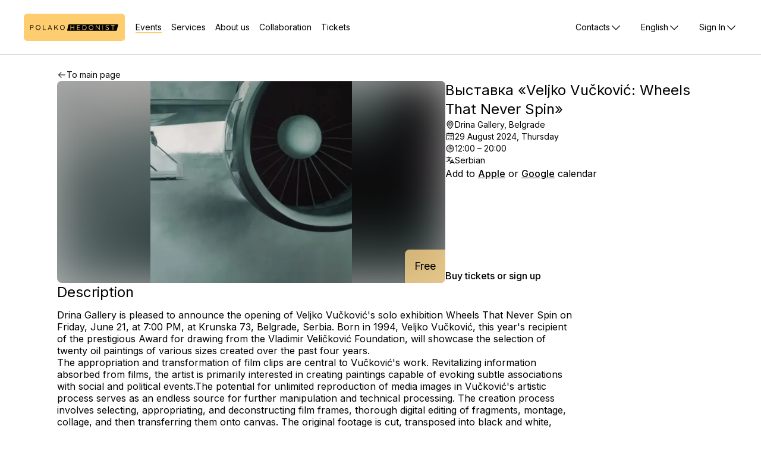

--- FILE ---
content_type: text/html; charset=utf-8
request_url: https://polakohedonist.club/en/events/78455991-0180-4f48-9c61-a5ec7ac55604
body_size: 11686
content:
<!DOCTYPE html><html lang="en-RS"><head><meta charSet="utf-8"/><meta name="viewport" content="width=device-width, initial-scale=1"/><link rel="preload" as="image" href="/assets/apps/apple/en.svg"/><link rel="preload" as="image" href="/assets/apps/google/en.svg"/><link rel="stylesheet" href="/_next/static/css/053573aae3e73e47.css" data-precedence="next"/><link rel="preload" as="script" fetchPriority="low" href="/_next/static/chunks/webpack-5f432e41592d2942.js"/><script src="/_next/static/chunks/52774a7f-d4d2c715d4dd869a.js" async=""></script><script src="/_next/static/chunks/fd9d1056-d23f66abb952ac6e.js" async=""></script><script src="/_next/static/chunks/5996-69c4990ca4f27889.js" async=""></script><script src="/_next/static/chunks/main-app-18c517c180ad82c3.js" async=""></script><script src="/_next/static/chunks/3383-779e8d0f2e9154e6.js" async=""></script><script src="/_next/static/chunks/4326-4a386ad91fe65c59.js" async=""></script><script src="/_next/static/chunks/6070-5b68a1455cc9929a.js" async=""></script><script src="/_next/static/chunks/7518-d6e2cadfd64803cf.js" async=""></script><script src="/_next/static/chunks/app/%5Blang%5D/layout-805155951cda9e0d.js" async=""></script><script src="/_next/static/chunks/7621-6c4735cc014a1026.js" async=""></script><script src="/_next/static/chunks/5857-634ba613d1000df8.js" async=""></script><script src="/_next/static/chunks/1567-a28e0e0803280434.js" async=""></script><script src="/_next/static/chunks/3145-4b88eec01c959e4c.js" async=""></script><script src="/_next/static/chunks/8874-544f818cbf2efc0e.js" async=""></script><script src="/_next/static/chunks/8580-ab33882449f6edcd.js" async=""></script><script src="/_next/static/chunks/app/%5Blang%5D/not-found-f5ca73b2ecf51e20.js" async=""></script><script src="/_next/static/chunks/8764-3ba602985ea8990d.js" async=""></script><script src="/_next/static/chunks/4501-20cfe9a169bb9449.js" async=""></script><script src="/_next/static/chunks/7522-fff221905069bb15.js" async=""></script><script src="/_next/static/chunks/app/%5Blang%5D/events/%5Bslug%5D/page-b88c3fc2c9e336dd.js" async=""></script><title>Выставка «Veljko Vučković: Wheels That Never Spin» in Serbia is waiting for you 🎉 | Polako Hedonist</title><meta name="description" content="Don&#x27;t miss Выставка «Veljko Vučković: Wheels That Never Spin» in Belgrade with full energy! 🎤 Polako Hedonist secures your spot at the event."/><link rel="canonical" href="https://polakohedonist.club/ru/events/78455991-0180-4f48-9c61-a5ec7ac55604"/><link rel="alternate" hrefLang="x-default" href="https://polakohedonist.club/ru/events/78455991-0180-4f48-9c61-a5ec7ac55604"/><link rel="alternate" hrefLang="ru-undefined" href="https://polakohedonist.club/ru/events/78455991-0180-4f48-9c61-a5ec7ac55604"/><link rel="alternate" hrefLang="sr-undefined" href="https://polakohedonist.club/sr/events/78455991-0180-4f48-9c61-a5ec7ac55604"/><meta property="og:title" content="Выставка «Veljko Vučković: Wheels That Never Spin» in Serbia is waiting for you 🎉 | Polako Hedonist"/><meta property="og:description" content="Don&#x27;t miss Выставка «Veljko Vučković: Wheels That Never Spin» in Belgrade with full energy! 🎤 Polako Hedonist secures your spot at the event."/><meta property="og:site_name" content="Polako Hedonist"/><meta property="og:image" content="https://polako.ams3.digitaloceanspaces.com/prod/28ab733f-0806-4229-b940-d6b134e7d42f__77e05151ceaf207558d2a92f3a9623daf2acaed5.jpeg"/><meta property="og:type" content="article"/><meta property="article:published_time" content="2024-08-29T12:00:00.000Z"/><meta name="twitter:card" content="summary_large_image"/><meta name="twitter:title" content="Выставка «Veljko Vučković: Wheels That Never Spin» in Serbia is waiting for you 🎉 | Polako Hedonist"/><meta name="twitter:description" content="Don&#x27;t miss Выставка «Veljko Vučković: Wheels That Never Spin» in Belgrade with full energy! 🎤 Polako Hedonist secures your spot at the event."/><meta name="twitter:image" content="https://polako.ams3.digitaloceanspaces.com/prod/28ab733f-0806-4229-b940-d6b134e7d42f__77e05151ceaf207558d2a92f3a9623daf2acaed5.jpeg"/><meta name="next-size-adjust"/><script src="/_next/static/chunks/polyfills-42372ed130431b0a.js" noModule=""></script></head><body class="__className_f367f3 max-w-[100%]"><div class="flex min-h-screen flex-col antialiased"><header class="sticky top-[-2rem] z-50 flex h-[5.75rem] items-center border-b border-solid border-gray-300 bg-white px-4 lg:px-10"><div class="sticky top-0 flex h-[3.75rem] flex-1 items-center justify-between"><div class="relative contents"><div class="flex items-center"><a style="width:169.5px;height:46px" href="/en/serbia"><img alt="logo" loading="lazy" width="169.5" height="46" decoding="async" data-nimg="1" style="color:transparent" src="https://polako.ams3.digitaloceanspaces.com/prod/8952bece-5853-4b28-a316-e7e316eb9fd9.svg"/></a><nav class="ml-2.5 hidden items-center xl:flex"><a class="mx-2 h-5 text-sm border-b-2 border-solid border-accent" href="/en/serbia">Events</a><a class="mx-2 h-5 text-sm hover:border-b-2 hover:border-solid hover:border-gray-300" href="/en/serbia/services">Services</a><a class="mx-2 h-5 text-sm hover:border-b-2 hover:border-solid hover:border-gray-300" href="/en/about">About us</a><a class="mx-2 h-5 text-sm hover:border-b-2 hover:border-solid hover:border-gray-300" href="/en/collaboration">Collaboration</a><a class="mx-2 h-5 text-sm hover:border-b-2 hover:border-solid hover:border-gray-300" href="https://polako-tickets.rs/index-en.html">Tickets</a></nav></div><!--$!--><template data-dgst="BAILOUT_TO_CLIENT_SIDE_RENDERING"></template><!--/$--></div></div></header><section class="mx-auto my-6 flex w-full max-w-7xl flex-col gap-6 px-4 lg:px-24"><a rel="" class="flex w-auto cursor-pointer items-center gap-x-2 w-fit" target="_self" href="/en#78455991-0180-4f48-9c61-a5ec7ac55604"><svg class="h-4 w-4 md:h-4 md:w-4 "><use href="/assets/icons.svg#phi-arrow-left-16"></use></svg><span class="md:text-regular w-fit text-sm ">To main page</span></a><div class="flex flex-col gap-5 xl:flex-row xl:gap-10"><div class="relative h-auto w-full max-w-3xl flex-1 basis-[192px] overflow-hidden rounded-lg xs:basis-[255px] sm:basis-[379px] lg:min-h-[340px] xl:flex-[.6] xl:basis-0"><!--$!--><template data-dgst="BAILOUT_TO_CLIENT_SIDE_RENDERING"></template><!--/$--><!--$!--><template data-dgst="BAILOUT_TO_CLIENT_SIDE_RENDERING"></template><!--/$--><p class="absolute bottom-0 right-0 rounded-tl-lg bg-[#fad48c]/80 px-4 py-2.5 text-sm leading-5 shadow-md sm:text-lg lg:py-3.5">Free</p></div><div class="flex flex-1 cursor-default flex-col gap-y-4 xl:flex-[.4] xl:justify-between xl:gap-0"><div class="flex flex-1 flex-col gap-3"><h1 class="break-words text-2xl sm:whitespace-pre-wrap">Выставка «Veljko Vučković: Wheels That Never Spin»</h1><div class="flex flex-col gap-2"><a rel="nofollow" class="flex w-auto cursor-pointer items-center gap-x-2 " target="_self" href="#location-map"><svg class="h-4 w-4 md:h-5 md:w-5 "><use href="/assets/icons.svg#phi-map-pin-16"></use></svg><span class="md:text-regular w-fit text-sm ">Drina Gallery, Belgrade</span></a><div class="flex w-auto items-center gap-x-2 "><svg class="h-4 w-4 md:h-5 md:w-5 "><use href="/assets/icons.svg#phi-calendar-16"></use></svg><span class="md:text-regular w-fit text-sm ">29 August 2024, Thursday</span></div><div class="flex w-auto items-center gap-x-2 "><svg class="h-4 w-4 md:h-5 md:w-5 "><use href="/assets/icons.svg#phi-clock-16"></use></svg><span class="md:text-regular w-fit text-sm ">12:00 – 20:00</span></div><div class="flex w-auto items-center gap-x-2 "><svg class="h-4 w-4 md:h-5 md:w-5 "><use href="/assets/icons.svg#phi-translate-16"></use></svg><span class="md:text-regular w-fit text-sm ">Serbian</span></div><span class="md:text-regular w-fit text-base ">Add to <a style='text-decoration: underline' class='font-medium' href=&#x2F;api&#x2F;generate-ics?name=%25D0%2592%25D1%258B%25D1%2581%25D1%2582%25D0%25B0%25D0%25B2%25D0%25BA%25D0%25B0%2520Veljko%2520Vu%25C4%258Dkovi%25C4%2587%2520Wheels%2520That%2520Never%2520Spin&amp;startDate=20240829T100000Z&amp;endDate=20240829T180000Z&amp;location=Drina%2520Gallery>Apple</a> or <a style='text-decoration: underline' class='font-medium' href=https:&#x2F;&#x2F;calendar.google.com&#x2F;calendar&#x2F;event?action=TEMPLATE&amp;dates=20240829T100000Z&#x2F;20240829T180000Z&amp;text=%D0%92%D1%8B%D1%81%D1%82%D0%B0%D0%B2%D0%BA%D0%B0%20Veljko%20Vu%C4%8Dkovi%C4%87%20Wheels%20That%20Never%20Spin&amp;location=Drina%20Gallery>Google</a> calendar</span></div></div><div class="flex flex-col items-start gap-2"><h6 class="text-base font-medium">Buy tickets or sign up</h6></div></div></div><!--$!--><template data-dgst="BAILOUT_TO_CLIENT_SIDE_RENDERING"></template><!--/$--><div class="flex flex-col gap-5 xl:flex-row xl:gap-3"><div class="order-1 flex flex-col gap-3 xl:order-2 xl:flex-[.8]"><h3 class="text-lg sm:text-2xl">Description</h3><!--$!--><template data-dgst="BAILOUT_TO_CLIENT_SIDE_RENDERING"></template><!--/$--><div class="flex w-auto items-center gap-x-2 "><svg aria-label="Tags" class="h-4 w-4 md:h-6 md:w-6 "><use href="/assets/icons.svg#phi-tag-16"></use></svg><span class="md:text-regular w-fit text-sm ">Exhibitions, For company</span></div></div></div><div class="flex flex-col gap-5 xl:flex-row xl:gap-10"><div class="flex flex-1 xl:flex-[.8]" id="location-map"><iframe src="https://www.google.com/maps/embed/v1/place?key=AIzaSyA_AiB2OO9MxD0C-CznyMNF9hZZBpYASvE&amp;language=en&amp;q=Drina%20Gallery%2C%20Belgrade" referrerPolicy="no-referrer-when-downgrade" allowFullScreen="" class="h-[12.5rem] w-full border-0 border-none xl:h-[18.75rem]"></iframe></div><div class="flex flex-1 cursor-default flex-col gap-1 xl:flex-[.2]"><span class="md:text-regular text-sm">Contact the organizer</span><a class="text-sm xs:text-base md:text-lg" href="/companies/a7c45a60-5642-49e1-99a4-0c9397bac896">Event Catalog</a><div class="flex gap-3 py-1"></div></div></div><div class="flex flex-col flex-nowrap gap-2"><p class="text-xs opacity-80">* Translations are done automatically, inaccuracies are possible</p><p class="text-xs opacity-80">* Actual working hours may differ from those stated. Please check the working hours with the organizers</p><p class="text-xs opacity-80">* The advertising platform is not responsible for the content provided by the organizers</p></div><script type="application/ld+json">{"@context":"https://schema.org","@type":"Event","identifier":"78455991-0180-4f48-9c61-a5ec7ac55604","url":"https://polakohedonist.club/events/78455991-0180-4f48-9c61-a5ec7ac55604","name":"Выставка «Veljko Vučković: Wheels That Never Spin»","description":"\nDrina Gallery is pleased to announce the opening of Veljko Vučković's solo exhibition Wheels That Never Spin on Friday, June 21, at 7:00 PM, at Krunska 73, Belgrade, Serbia. Born in 1994, Veljko Vučković, this year's recipient of the prestigious Award for drawing from the Vladimir Veličković Foundation, will showcase the selection of twenty oil paintings of various sizes created over the past four years.\n \nThe appropriation and transformation of film clips are central to Vučković's work. Revitalizing information absorbed from films, the artist is primarily interested in creating paintings capable of evoking subtle associations with social and political events.The potential for unlimited reproduction of media images in Vučković's artistic process serves as an endless source for further manipulation and technical processing. The creation process involves selecting, appropriating, and deconstructing film frames, thorough digital editing of fragments, montage, collage, and then transferring them onto canvas. The original footage is cut, transposed into black and white, certain elements are eliminated, parts are shifted, others rotated, frames adjusted, often altering contrast or lighting in specific areas, adding words, or making similar interventions. This so-called post-digital artistic gesture applies an archaeological approach in selecting templates that are meticulously reviewed, digitally reorganized, and materialized using traditional oil painting techniques.\n \nAccording to exhibition curator Nataša Radojević, Vučković's works do not provide a wealth of data—their communicative language is multivalent. As a result, viewers are never entirely certain in interpreting the object of the painting. The fact that it does not stop at a one-dimensional message leads us through the deconstruction of existing to the construction of new dimensions. His work resides in a floating interstice between the original context and the potential for alternative interpretations, facilitating mutual approximation of potential conclusions. Thus, the artist becomes an investigator in the process of creating the painting, while the viewer, absorbing its content, completes interpretations.\n \nIn his essay on Vučković's work, curator of Nigerian origin Azu Nwagbogu emphasized:\nThe lens stands out as one of the most pivotal human inventions of the previous century, a tool that possesses the remarkable ability to capture, create, document, and archive artefacts of our time through cameras, films, and various new media technologies. \nHowever, what about the lens of the human eye, embodied by an artist? Veljko Vučković's keen lens blinks and captures nuances from films, serving as the foundation for his artistic exploration. Vučković's work is not fueled by nostalgia, but by a profound curiosity that meticulously traces the subtle remnants that persist today, archived within the movies from the sixties or seventies. He transforms this research into another art form—paintings. \n \nThe solo exhibition \"Wheels that Never Spin\" showcases Vučković's recent inquiries, offering a journey that slows down your absorption of his deep reflections on the passage of time. Who truly shapes history? Is it the unfolding of events or the individuals who partake in them?\n\nRarely do we encounter paintings executed with such unwavering conviction and skill. \"Wheels that Never Spin\" represents Vučković's exploration of an intricate dialogue that delves into the timeless progression of time. His paintings serve as artifacts of our era, seemingly spinning at a pace unparalleled in human history, yet embodying the enduring themes that persist.\n \n \n \n \nBIOGRAPHY\nVeljko Vučković, born in Gornji Milanovac (Serbia) in 1994, completed his master's degree under the mentorship of Professor Nikola Božović in the Department of Applied Painting at the Faculty of Applied Arts in Belgrade. He finished his doctoral studies in 2023 under Professor Ivan Grubanov, focusing on \"After the Original—Painting Between Reproduction and Authenticity.\" He currently works as a teaching assistant in Drawing and Painting at the same faculty.\nVučković has exhibited his works in 17 solo exhibitions and over 100 group exhibitions at regional and international levels, earning numerous awards and accolades. His works are held in private and institutional collections both domestically and internationally. In 2024, he received the Vladimir Veličković Foundation Drawing Award in Serbia, as well as the Momčilo Moma Marković Award for Best Small-Format Drawing, the third prize from the Niš Art Foundation, and commendation from the jury at the 14th International Biennial of Miniature Art.","image":"https://polako.ams3.digitaloceanspaces.com/prod/28ab733f-0806-4229-b940-d6b134e7d42f__77e05151ceaf207558d2a92f3a9623daf2acaed5.jpeg","startDate":"2024-08-29T12:00:00.000Z","endDate":"2024-08-29T20:00:00.000Z","eventAttendanceMode":"OfflineEventAttendanceMode","eventStatus":"EventScheduled","inLanguage":"Serbian","location":{"@type":"Place","identifier":"7c183a41-eade-487b-ade9-15e03d1c79b6","name":"Drina Gallery","address":{"@type":"PostalAddress","addressCountry":"Serbia","addressLocality":"Belgrade","streetAddress":"Крунска 73, Београд 11000"},"hasMap":"https://maps.app.goo.gl/ENPFdd571LP4qK8S9"},"offers":{"@type":"Offer","availability":"https://schema.org/InStock","price":0,"priceCurrency":"EUR"},"isAccessibleForFree":true,"organizer":{"@type":"Organization","identifier":"a7c45a60-5642-49e1-99a4-0c9397bac896","url":"https://polakohedonist.club/companies/a7c45a60-5642-49e1-99a4-0c9397bac896","name":"Event Catalog"}}</script></section><footer class="mt-4 flex flex-col border-t border-solid border-gray-300 px-4 lg:px-10"><div class="grid cursor-default grid-cols-1 gap-4 py-9 md:grid-cols-2 lg:grid-cols-3 xl:grid-cols-5"><div class="flex flex-col gap-4 md:row-span-4 lg:row-span-2 xl:row-auto xl:gap-8"><a href="/en/serbia"><img alt="logo" loading="lazy" width="169.5" height="46" decoding="async" data-nimg="1" style="color:transparent" src="https://polako.ams3.digitaloceanspaces.com/prod/8952bece-5853-4b28-a316-e7e316eb9fd9.svg"/></a><div class="flex flex-col gap-3"><span class="text-base font-medium">Mobile App</span><div class="flex flex-row flex-nowrap gap-3"><a href="https://apps.apple.com/app/id6745751830" target="_blank"><img src="/assets/apps/apple/en.svg" alt="App Store" class="h-9 object-contain align-middle" draggable="false"/></a><a href="https://play.google.com/store/apps/details?id=blue.muffin.polako.client" target="_blank"><img src="/assets/apps/google/en.svg" alt="Google Play" class="h-9 object-contain align-middle" draggable="false"/></a></div></div></div><div class="flex flex-col"><span class="px-2 py-1 text-base font-medium">Browse</span><a class="px-2 py-1 text-sm" href="/en/serbia">Events</a><a class="px-2 py-1 text-sm" href="/en/serbia/services">Services</a><a class="px-2 py-1 text-sm" href="/en/serbia/help">Support</a><a class="px-2 py-1 text-sm" href="/en/serbia/documents">Documents</a><a class="px-2 py-1 text-sm" href="/en/serbia/documents/terms">Terms of Service</a><a class="px-2 py-1 text-sm" href="/en/serbia/documents/refund">Refund Policy</a><a href="https://tickets.infra.polakohedonist.club" target="_blank" class="px-2 py-1 text-sm">Ticket Scanner</a><a href="https://polako-tickets.rs/index-en.html" class="px-2 py-1 text-sm">Tickets</a></div><div class="flex flex-col"><span class="px-2 py-1 text-base font-medium">Contacts</span><a rel="nofollow" class="flex w-auto cursor-pointer items-center gap-x-2 px-2 py-1" target="_self" href="https://t.me/polakohedonist"><svg class="h-4 w-4 md:h-4 md:w-4 "><use href="/assets/icons.svg#fab-telegram"></use></svg><span class="md:text-regular w-fit text-sm ">Telegram</span></a><a rel="nofollow" class="flex w-auto cursor-pointer items-center gap-x-2 px-2 py-1" target="_self" href="https://www.instagram.com/polakohedonist/"><svg class="h-4 w-4 md:h-4 md:w-4 "><use href="/assets/icons.svg#fab-instagram"></use></svg><span class="md:text-regular w-fit text-sm ">Instagram RU</span></a><a rel="nofollow" class="flex w-auto cursor-pointer items-center gap-x-2 px-2 py-1" target="_self" href="https://www.instagram.com/polakohedonist.rs/"><svg class="h-4 w-4 md:h-4 md:w-4 "><use href="/assets/icons.svg#fab-instagram"></use></svg><span class="md:text-regular w-fit text-sm ">Instagram SR</span></a><a rel="nofollow" class="flex w-auto cursor-pointer items-center gap-x-2 px-2 py-1" target="_self" href="/cdn-cgi/l/email-protection#acdfd9dcdcc3ded8ecdcc3c0cdc7c3c4c9c8c3c2c5dfd882dedf"><svg class="h-4 w-4 md:h-4 md:w-4 "><use href="/assets/icons.svg#far-envelope"></use></svg><span class="md:text-regular w-fit text-sm ">Email</span></a><a rel="nofollow" class="flex w-auto cursor-pointer items-center gap-x-2 px-2 py-1" target="_self" href="viber://chat/?number=%2B381616074651"><svg class="h-4 w-4 md:h-4 md:w-4 "><use href="/assets/icons.svg#fab-viber"></use></svg><span class="md:text-regular w-fit text-sm ">Viber</span></a><a rel="nofollow" class="flex w-auto cursor-pointer items-center gap-x-2 px-2 py-1" target="_self" href="https://api.whatsapp.com/send?phone=%2B381616074651"><svg class="h-4 w-4 md:h-4 md:w-4 "><use href="/assets/icons.svg#fab-whatsapp"></use></svg><span class="md:text-regular w-fit text-sm ">WhatsApp</span></a></div><div class="flex flex-col"><span class="px-2 py-1 text-base font-medium">Working Hours</span><span class="px-2 py-1 text-sm">Mon-Fri<!-- -->: <!-- -->11:00 – 21:00</span><span class="px-2 py-1 text-sm">Sat<!-- -->: <!-- -->11:00 – 16:00</span><span class="px-2 py-1 text-sm">Sun<!-- -->: <!-- -->Non-working</span></div><div class="flex flex-col"><span class="px-2 py-1 text-base font-medium">Legal Information</span><span class="px-2 py-1 text-sm">PIB <!-- -->114165836</span><span class="px-2 py-1 text-sm">MB <!-- -->67370481</span><span class="px-2 py-1 text-sm">Polako Hedonist Belgrade</span><span class="px-2 py-1 text-sm"><a href="/cdn-cgi/l/email-protection" class="__cf_email__" data-cfemail="b0c3c5c0c0dfc2c4f0c0dfdcd1dbdfd8d5d4dfded9c3c49ec2c3">[email&#160;protected]</a></span><span class="px-2 py-1 text-sm">+<!-- -->381616074651</span></div></div></footer></div><script data-cfasync="false" src="/cdn-cgi/scripts/5c5dd728/cloudflare-static/email-decode.min.js"></script><script src="/_next/static/chunks/webpack-5f432e41592d2942.js" async=""></script><script>(self.__next_f=self.__next_f||[]).push([0]);self.__next_f.push([2,null])</script><script>self.__next_f.push([1,"1:HL[\"/_next/static/media/e4af272ccee01ff0-s.p.woff2\",\"font\",{\"crossOrigin\":\"\",\"type\":\"font/woff2\"}]\n2:HL[\"/_next/static/css/053573aae3e73e47.css\",\"style\"]\n"])</script><script>self.__next_f.push([1,"3:I[12846,[],\"\"]\n7:I[4707,[],\"\"]\n9:I[36423,[],\"\"]\na:I[15794,[\"3383\",\"static/chunks/3383-779e8d0f2e9154e6.js\",\"4326\",\"static/chunks/4326-4a386ad91fe65c59.js\",\"6070\",\"static/chunks/6070-5b68a1455cc9929a.js\",\"7518\",\"static/chunks/7518-d6e2cadfd64803cf.js\",\"1084\",\"static/chunks/app/%5Blang%5D/layout-805155951cda9e0d.js\"],\"Providers\"]\nc:I[88003,[\"3383\",\"static/chunks/3383-779e8d0f2e9154e6.js\",\"4326\",\"static/chunks/4326-4a386ad91fe65c59.js\",\"6070\",\"static/chunks/6070-5b68a1455cc9929a.js\",\"7518\",\"static/chunks/7518-d6e2cadfd64803cf.js\",\"1084\",\"static/chunks/app/%5Blang%5D/layout-805155951cda9e0d.js\"],\"\"]\ne:I[61060,[],\"\"]\n8:[\"lang\",\"en\",\"d\"]\nf:[]\n"])</script><script>self.__next_f.push([1,"0:[\"$\",\"$L3\",null,{\"buildId\":\"3UN70iFlogzsJuDsczenA\",\"assetPrefix\":\"\",\"urlParts\":[\"\",\"en\",\"events\",\"78455991-0180-4f48-9c61-a5ec7ac55604\"],\"initialTree\":[\"\",{\"children\":[[\"lang\",\"en\",\"d\"],{\"children\":[\"events\",{\"children\":[[\"slug\",\"78455991-0180-4f48-9c61-a5ec7ac55604\",\"d\"],{\"children\":[\"__PAGE__\",{}]}]}]}]},\"$undefined\",\"$undefined\",true],\"initialSeedData\":[\"\",{\"children\":[[\"lang\",\"en\",\"d\"],{\"children\":[\"events\",{\"children\":[[\"slug\",\"78455991-0180-4f48-9c61-a5ec7ac55604\",\"d\"],{\"children\":[\"__PAGE__\",{},[[\"$L4\",\"$L5\",null],null],null]},[[null,\"$L6\"],null],null]},[null,[\"$\",\"$L7\",null,{\"parallelRouterKey\":\"children\",\"segmentPath\":[\"children\",\"$8\",\"children\",\"events\",\"children\"],\"error\":\"$undefined\",\"errorStyles\":\"$undefined\",\"errorScripts\":\"$undefined\",\"template\":[\"$\",\"$L9\",null,{}],\"templateStyles\":\"$undefined\",\"templateScripts\":\"$undefined\",\"notFound\":\"$undefined\",\"notFoundStyles\":\"$undefined\"}]],null]},[[[[\"$\",\"link\",\"0\",{\"rel\":\"stylesheet\",\"href\":\"/_next/static/css/053573aae3e73e47.css\",\"precedence\":\"next\",\"crossOrigin\":\"$undefined\"}]],[\"$\",\"html\",null,{\"lang\":\"en-RS\",\"suppressHydrationWarning\":true,\"children\":[[\"$\",\"body\",null,{\"className\":\"__className_f367f3 max-w-[100%]\",\"children\":[\"$\",\"div\",null,{\"className\":\"flex min-h-screen flex-col antialiased\",\"children\":[\"$\",\"$La\",null,{\"children\":[\"$\",\"$L7\",null,{\"parallelRouterKey\":\"children\",\"segmentPath\":[\"children\",\"$8\",\"children\"],\"error\":\"$undefined\",\"errorStyles\":\"$undefined\",\"errorScripts\":\"$undefined\",\"template\":[\"$\",\"$L9\",null,{}],\"templateStyles\":\"$undefined\",\"templateScripts\":\"$undefined\",\"notFound\":\"$Lb\",\"notFoundStyles\":[]}]}]}]}],[[\"$\",\"$Lc\",null,{\"src\":\"https://www.googletagmanager.com/gtag/js?id=G-MD3C67VQBL\",\"strategy\":\"lazyOnload\"}],[\"$\",\"$Lc\",null,{\"id\":\"gt-dl\",\"strategy\":\"lazyOnload\",\"children\":\"\\nwindow.dataLayer = window.dataLayer || [];\\nfunction gtag() { dataLayer.push(arguments); }\\ngtag('js', new Date());\\ngtag('config', 'G-MD3C67VQBL', { anonymize_ip: true });\\n\"}]]]}]],null],null]},[[null,[\"$\",\"$L7\",null,{\"parallelRouterKey\":\"children\",\"segmentPath\":[\"children\"],\"error\":\"$undefined\",\"errorStyles\":\"$undefined\",\"errorScripts\":\"$undefined\",\"template\":[\"$\",\"$L9\",null,{}],\"templateStyles\":\"$undefined\",\"templateScripts\":\"$undefined\",\"notFound\":[[\"$\",\"title\",null,{\"children\":\"404: This page could not be found.\"}],[\"$\",\"div\",null,{\"style\":{\"fontFamily\":\"system-ui,\\\"Segoe UI\\\",Roboto,Helvetica,Arial,sans-serif,\\\"Apple Color Emoji\\\",\\\"Segoe UI Emoji\\\"\",\"height\":\"100vh\",\"textAlign\":\"center\",\"display\":\"flex\",\"flexDirection\":\"column\",\"alignItems\":\"center\",\"justifyContent\":\"center\"},\"children\":[\"$\",\"div\",null,{\"children\":[[\"$\",\"style\",null,{\"dangerouslySetInnerHTML\":{\"__html\":\"body{color:#000;background:#fff;margin:0}.next-error-h1{border-right:1px solid rgba(0,0,0,.3)}@media (prefers-color-scheme:dark){body{color:#fff;background:#000}.next-error-h1{border-right:1px solid rgba(255,255,255,.3)}}\"}}],[\"$\",\"h1\",null,{\"className\":\"next-error-h1\",\"style\":{\"display\":\"inline-block\",\"margin\":\"0 20px 0 0\",\"padding\":\"0 23px 0 0\",\"fontSize\":24,\"fontWeight\":500,\"verticalAlign\":\"top\",\"lineHeight\":\"49px\"},\"children\":\"404\"}],[\"$\",\"div\",null,{\"style\":{\"display\":\"inline-block\"},\"children\":[\"$\",\"h2\",null,{\"style\":{\"fontSize\":14,\"fontWeight\":400,\"lineHeight\":\"49px\",\"margin\":0},\"children\":\"This page could not be found.\"}]}]]}]}]],\"notFoundStyles\":[]}]],null],null],\"couldBeIntercepted\":false,\"initialHead\":[null,\"$Ld\"],\"globalErrorComponent\":\"$e\",\"missingSlots\":\"$Wf\"}]\n"])</script><script>self.__next_f.push([1,"12:I[73539,[\"7621\",\"static/chunks/7621-6c4735cc014a1026.js\",\"5857\",\"static/chunks/5857-634ba613d1000df8.js\",\"1567\",\"static/chunks/1567-a28e0e0803280434.js\",\"3383\",\"static/chunks/3383-779e8d0f2e9154e6.js\",\"3145\",\"static/chunks/3145-4b88eec01c959e4c.js\",\"8874\",\"static/chunks/8874-544f818cbf2efc0e.js\",\"8580\",\"static/chunks/8580-ab33882449f6edcd.js\",\"3097\",\"static/chunks/app/%5Blang%5D/not-found-f5ca73b2ecf51e20.js\"],\"default\"]\n10:[\"slug\",\"78455991-0180-4f48-9c61-a5ec7ac55604\",\"d\"]\n6:[\"$\",\"$L7\",null,{\"parallelRouterKey\":\"children\",\"segmentPath\":[\"children\",\"$8\",\"children\",\"events\",\"children\",\"$10\",\"children\"],\"error\":\"$undefined\",\"errorStyles\":\"$undefined\",\"errorScripts\":\"$undefined\",\"template\":[\"$\",\"$L9\",null,{}],\"templateStyles\":\"$undefined\",\"templateScripts\":\"$undefined\",\"notFound\":\"$undefined\",\"notFoundStyles\":\"$undefined\"}]\nb:[\"$L11\",[\"$\",\"$L12\",null,{\"lang\":\"en\"}],\"$L13\"]\n"])</script><script>self.__next_f.push([1,"14:I[72972,[\"7621\",\"static/chunks/7621-6c4735cc014a1026.js\",\"5857\",\"static/chunks/5857-634ba613d1000df8.js\",\"1567\",\"static/chunks/1567-a28e0e0803280434.js\",\"3383\",\"static/chunks/3383-779e8d0f2e9154e6.js\",\"3145\",\"static/chunks/3145-4b88eec01c959e4c.js\",\"8764\",\"static/chunks/8764-3ba602985ea8990d.js\",\"4501\",\"static/chunks/4501-20cfe9a169bb9449.js\",\"8874\",\"static/chunks/8874-544f818cbf2efc0e.js\",\"8580\",\"static/chunks/8580-ab33882449f6edcd.js\",\"7522\",\"static/chunks/7522-fff221905069bb15.js\",\"8666\",\"static/chunks/app/%5Blang%5D/events/%5Bslug%5D/page-b88c3fc2c9e336dd.js\"],\"\"]\n15:I[65878,[\"7621\",\"static/chunks/7621-6c4735cc014a1026.js\",\"5857\",\"static/chunks/5857-634ba613d1000df8.js\",\"1567\",\"static/chunks/1567-a28e0e0803280434.js\",\"3383\",\"static/chunks/3383-779e8d0f2e9154e6.js\",\"3145\",\"static/chunks/3145-4b88eec01c959e4c.js\",\"8764\",\"static/chunks/8764-3ba602985ea8990d.js\",\"4501\",\"static/chunks/4501-20cfe9a169bb9449.js\",\"8874\",\"static/chunks/8874-544f818cbf2efc0e.js\",\"8580\",\"static/chunks/8580-ab33882449f6edcd.js\",\"7522\",\"static/chunks/7522-fff221905069bb15.js\",\"8666\",\"static/chunks/app/%5Blang%5D/events/%5Bslug%5D/page-b88c3fc2c9e336dd.js\"],\"Image\"]\n16:I[98387,[\"7621\",\"static/chunks/7621-6c4735cc014a1026.js\",\"5857\",\"static/chunks/5857-634ba613d1000df8.js\",\"1567\",\"static/chunks/1567-a28e0e0803280434.js\",\"3383\",\"static/chunks/3383-779e8d0f2e9154e6.js\",\"3145\",\"static/chunks/3145-4b88eec01c959e4c.js\",\"8764\",\"static/chunks/8764-3ba602985ea8990d.js\",\"4501\",\"static/chunks/4501-20cfe9a169bb9449.js\",\"8874\",\"static/chunks/8874-544f818cbf2efc0e.js\",\"8580\",\"static/chunks/8580-ab33882449f6edcd.js\",\"7522\",\"static/chunks/7522-fff221905069bb15.js\",\"8666\",\"static/chunks/app/%5Blang%5D/events/%5Bslug%5D/page-b88c3fc2c9e336dd.js\"],\"default\"]\n17:\"$Sreact.suspense\"\n18:I[81523,[\"7621\",\"static/chunks/7621-6c4735cc014a1026.js\",\"5857\",\"static/chunks/5857-634ba613d1000df8.js\",\"1567\",\"static/chunks/1567-a28e0e0803280434.js\",\"3383\",\"static/chunks/3383-779e8d0f2e9154e6.js\",\"3145\",\"static/chunks/3145-4b88eec01c959e4c.js\",\"8764\",\"static/chunks/8764-3"])</script><script>self.__next_f.push([1,"ba602985ea8990d.js\",\"4501\",\"static/chunks/4501-20cfe9a169bb9449.js\",\"8874\",\"static/chunks/8874-544f818cbf2efc0e.js\",\"8580\",\"static/chunks/8580-ab33882449f6edcd.js\",\"7522\",\"static/chunks/7522-fff221905069bb15.js\",\"8666\",\"static/chunks/app/%5Blang%5D/events/%5Bslug%5D/page-b88c3fc2c9e336dd.js\"],\"BailoutToCSR\"]\n19:I[8072,[\"7621\",\"static/chunks/7621-6c4735cc014a1026.js\",\"5857\",\"static/chunks/5857-634ba613d1000df8.js\",\"1567\",\"static/chunks/1567-a28e0e0803280434.js\",\"3383\",\"static/chunks/3383-779e8d0f2e9154e6.js\",\"3145\",\"static/chunks/3145-4b88eec01c959e4c.js\",\"8764\",\"static/chunks/8764-3ba602985ea8990d.js\",\"4501\",\"static/chunks/4501-20cfe9a169bb9449.js\",\"8874\",\"static/chunks/8874-544f818cbf2efc0e.js\",\"8580\",\"static/chunks/8580-ab33882449f6edcd.js\",\"7522\",\"static/chunks/7522-fff221905069bb15.js\",\"8666\",\"static/chunks/app/%5Blang%5D/events/%5Bslug%5D/page-b88c3fc2c9e336dd.js\"],\"default\"]\n11:[\"$\",\"header\",null,{\"className\":\"sticky top-[-2rem] z-50 flex h-[5.75rem] items-center border-b border-solid border-gray-300 bg-white px-4 lg:px-10\",\"children\":[\"$\",\"div\",null,{\"className\":\"sticky top-0 flex h-[3.75rem] flex-1 items-center justify-between\",\"children\":[\"$\",\"div\",null,{\"className\":\"relative contents\",\"children\":[[\"$\",\"div\",null,{\"className\":\"flex items-center\",\"children\":[[\"$\",\"$L14\",null,{\"href\":\"/en/serbia\",\"scroll\":false,\"style\":{\"width\":\"169.5px\",\"height\":\"46px\"},\"children\":[\"$\",\"$L15\",null,{\"width\":169.5,\"height\":46,\"src\":\"https://polako.ams3.digitaloceanspaces.com/prod/8952bece-5853-4b28-a316-e7e316eb9fd9.svg\",\"alt\":\"logo\"}]}],[\"$\",\"$L16\",null,{\"isCalendar\":\"$undefined\",\"country\":\"$undefined\",\"lang\":\"en\"}]]}],[\"$\",\"$17\",null,{\"fallback\":null,\"children\":[\"$\",\"$L18\",null,{\"reason\":\"next/dynamic\",\"children\":[\"$\",\"$L19\",null,{\"isCalendar\":\"$undefined\",\"country\":\"$undefined\",\"lang\":\"en\"}]}]}]]}]}]}]\n"])</script><script>self.__next_f.push([1,"13:[\"$\",\"footer\",null,{\"className\":\"mt-4 flex flex-col border-t border-solid border-gray-300 px-4 lg:px-10\",\"children\":[[\"$\",\"div\",null,{\"className\":\"grid cursor-default grid-cols-1 gap-4 py-9 md:grid-cols-2 lg:grid-cols-3 xl:grid-cols-5\",\"children\":[[\"$\",\"div\",null,{\"className\":\"flex flex-col gap-4 md:row-span-4 lg:row-span-2 xl:row-auto xl:gap-8\",\"children\":[[\"$\",\"$L14\",null,{\"href\":\"/en/serbia\",\"scroll\":false,\"children\":[\"$\",\"$L15\",null,{\"width\":169.5,\"height\":46,\"src\":\"https://polako.ams3.digitaloceanspaces.com/prod/8952bece-5853-4b28-a316-e7e316eb9fd9.svg\",\"alt\":\"logo\"}]}],[\"$\",\"div\",null,{\"className\":\"flex flex-col gap-3\",\"children\":[[\"$\",\"span\",null,{\"className\":\"text-base font-medium\",\"children\":\"Mobile App\"}],[\"$\",\"div\",null,{\"className\":\"flex flex-row flex-nowrap gap-3\",\"children\":[[\"$\",\"a\",null,{\"href\":\"https://apps.apple.com/app/id6745751830\",\"target\":\"_blank\",\"children\":[\"$\",\"img\",null,{\"src\":\"/assets/apps/apple/en.svg\",\"alt\":\"App Store\",\"className\":\"h-9 object-contain align-middle\",\"draggable\":\"false\"}]}],[\"$\",\"a\",null,{\"href\":\"https://play.google.com/store/apps/details?id=blue.muffin.polako.client\",\"target\":\"_blank\",\"children\":[\"$\",\"img\",null,{\"src\":\"/assets/apps/google/en.svg\",\"alt\":\"Google Play\",\"className\":\"h-9 object-contain align-middle\",\"draggable\":\"false\"}]}]]}]]}]]}],[\"$\",\"div\",null,{\"className\":\"flex flex-col\",\"children\":[[\"$\",\"span\",null,{\"className\":\"px-2 py-1 text-base font-medium\",\"children\":\"Browse\"}],[\"$\",\"$L14\",null,{\"href\":\"/en/serbia\",\"className\":\"px-2 py-1 text-sm\",\"children\":\"Events\"}],[\"$\",\"$L14\",null,{\"href\":\"/en/serbia/services\",\"className\":\"px-2 py-1 text-sm\",\"children\":\"Services\"}],[\"$\",\"$L14\",null,{\"href\":\"/en/serbia/help\",\"className\":\"px-2 py-1 text-sm\",\"children\":\"Support\"}],[\"$\",\"$L14\",null,{\"href\":\"/en/serbia/documents\",\"className\":\"px-2 py-1 text-sm\",\"children\":\"Documents\"}],[\"$\",\"$L14\",null,{\"href\":\"/en/serbia/documents/terms\",\"className\":\"px-2 py-1 text-sm\",\"children\":\"Terms of Service\"}],[\"$\",\"$L14\",null,{\"href\":\"/en/serbia/documents/refund\",\"className\":\"px-2 py-1 text-sm\",\"children\":\"Refund Policy\"}],[\"$\",\"a\",null,{\"href\":\"https://tickets.infra.polakohedonist.club\",\"target\":\"_blank\",\"className\":\"px-2 py-1 text-sm\",\"children\":\"Ticket Scanner\"}],[\"$\",\"a\",null,{\"href\":\"https://polako-tickets.rs/index-en.html\",\"className\":\"px-2 py-1 text-sm\",\"children\":\"Tickets\"}]]}],[\"$\",\"div\",null,{\"className\":\"flex flex-col\",\"children\":[[\"$\",\"span\",null,{\"className\":\"px-2 py-1 text-base font-medium\",\"children\":\"Contacts\"}],[[\"$\",\"$L14\",null,{\"href\":\"https://t.me/polakohedonist\",\"rel\":\"nofollow\",\"className\":\"flex w-auto cursor-pointer items-center gap-x-2 px-2 py-1\",\"target\":\"_self\",\"data-testid\":\"$undefined\",\"children\":[[[\"$\",\"svg\",null,{\"data-tooltip-id\":\"$undefined\",\"aria-label\":\"$undefined\",\"className\":\"h-4 w-4 md:h-4 md:w-4 \",\"style\":{\"color\":\"$undefined\"},\"children\":[\"$\",\"use\",null,{\"href\":\"/assets/icons.svg#fab-telegram\"}]}],\"$undefined\"],[\"$\",\"span\",null,{\"className\":\"md:text-regular w-fit text-sm \",\"children\":\"Telegram\"}]]}],[\"$\",\"$L14\",null,{\"href\":\"https://www.instagram.com/polakohedonist/\",\"rel\":\"nofollow\",\"className\":\"flex w-auto cursor-pointer items-center gap-x-2 px-2 py-1\",\"target\":\"_self\",\"data-testid\":\"$undefined\",\"children\":[[[\"$\",\"svg\",null,{\"data-tooltip-id\":\"$undefined\",\"aria-label\":\"$undefined\",\"className\":\"h-4 w-4 md:h-4 md:w-4 \",\"style\":{\"color\":\"$undefined\"},\"children\":[\"$\",\"use\",null,{\"href\":\"/assets/icons.svg#fab-instagram\"}]}],\"$undefined\"],[\"$\",\"span\",null,{\"className\":\"md:text-regular w-fit text-sm \",\"children\":\"Instagram RU\"}]]}],[\"$\",\"$L14\",null,{\"href\":\"https://www.instagram.com/polakohedonist.rs/\",\"rel\":\"nofollow\",\"className\":\"flex w-auto cursor-pointer items-center gap-x-2 px-2 py-1\",\"target\":\"_self\",\"data-testid\":\"$undefined\",\"children\":[[[\"$\",\"svg\",null,{\"data-tooltip-id\":\"$undefined\",\"aria-label\":\"$undefined\",\"className\":\"h-4 w-4 md:h-4 md:w-4 \",\"style\":{\"color\":\"$undefined\"},\"children\":[\"$\",\"use\",null,{\"href\":\"/assets/icons.svg#fab-instagram\"}]}],\"$undefined\"],[\"$\",\"span\",null,{\"className\":\"md:text-regular w-fit text-sm \",\"children\":\"Instagram SR\"}]]}],[\"$\",\"$L14\",null,{\"href\":\"mailto:support@polakohedonist.rs\",\"rel\":\"nofollow\",\"className\":\"flex w-auto cursor-pointer items-center gap-x-2 px-2 py-1\",\"target\":\"_self\",\"data-testid\":\"$undefined\",\"children\":[[[\"$\",\"svg\",null,{\"data-tooltip-id\":\"$undefined\",\"aria-label\":\"$undefined\",\"className\":\"h-4 w-4 md:h-4 md:w-4 \",\"style\":{\"color\":\"$undefined\"},\"children\":[\"$\",\"use\",null,{\"href\":\"/assets/icons.svg#far-envelope\"}]}],\"$undefined\"],[\"$\",\"span\",null,{\"className\":\"md:text-regular w-fit text-sm \",\"children\":\"Email\"}]]}],[\"$\",\"$L14\",null,{\"href\":\"viber://chat/?number=%2B381616074651\",\"rel\":\"nofollow\",\"className\":\"flex w-auto cursor-pointer items-center gap-x-2 px-2 py-1\",\"target\":\"_self\",\"data-testid\":\"$undefined\",\"children\":[[[\"$\",\"svg\",null,{\"data-tooltip-id\":\"$undefined\",\"aria-label\":\"$undefined\",\"className\":\"h-4 w-4 md:h-4 md:w-4 \",\"style\":{\"color\":\"$undefined\"},\"children\":[\"$\",\"use\",null,{\"href\":\"/assets/icons.svg#fab-viber\"}]}],\"$undefined\"],[\"$\",\"span\",null,{\"className\":\"md:text-regular w-fit text-sm \",\"children\":\"Viber\"}]]}],[\"$\",\"$L14\",null,{\"href\":\"https://api.whatsapp.com/send?phone=%2B381616074651\",\"rel\":\"nofollow\",\"className\":\"flex w-auto cursor-pointer items-center gap-x-2 px-2 py-1\",\"target\":\"_self\",\"data-testid\":\"$undefined\",\"children\":[[[\"$\",\"svg\",null,{\"data-tooltip-id\":\"$undefined\",\"aria-label\":\"$undefined\",\"className\":\"h-4 w-4 md:h-4 md:w-4 \",\"style\":{\"color\":\"$undefined\"},\"children\":[\"$\",\"use\",null,{\"href\":\"/assets/icons.svg#fab-whatsapp\"}]}],\"$undefined\"],[\"$\",\"span\",null,{\"className\":\"md:text-regular w-fit text-sm \",\"children\":\"WhatsApp\"}]]}]]]}],[\"$\",\"div\",null,{\"className\":\"flex flex-col\",\"children\":[[\"$\",\"span\",null,{\"className\":\"px-2 py-1 text-base font-medium\",\"children\":\"Working Hours\"}],[\"$\",\"span\",null,{\"className\":\"px-2 py-1 text-sm\",\"children\":[\"Mon-Fri\",\": \",\"11:00 – 21:00\"]}],[\"$\",\"span\",null,{\"className\":\"px-2 py-1 text-sm\",\"children\":[\"Sat\",\": \",\"11:00 – 16:00\"]}],[\"$\",\"span\",null,{\"className\":\"px-2 py-1 text-sm\",\"children\":[\"Sun\",\": \",\"Non-working\"]}]]}],[\"$\",\"div\",null,{\"className\":\"flex flex-col\",\"children\":[[\"$\",\"span\",null,{\"className\":\"px-2 py-1 text-base font-medium\",\"children\":\"Legal Information\"}],[\"$\",\"span\",null,{\"className\":\"px-2 py-1 text-sm\",\"children\":[\"PIB \",\"114165836\"]}],[\"$\",\"span\",null,{\"className\":\"px-2 py-1 text-sm\",\"children\":[\"MB \",\"67370481\"]}],[\"$\",\"span\",null,{\"className\":\"px-2 py-1 text-sm\",\"children\":\"Polako Hedonist Belgrade\"}],[\"$\",\"span\",null,{\"className\":\"px-2 py-1 text-sm\",\"children\":\"support@polakohedonist.rs\"}],[\"$\",\"span\",null,{\"className\":\"px-2 py-1 text-sm\",\"children\":[\"+\",\"381616074651\"]}]]}]]}],null]}]\n"])</script><script>self.__next_f.push([1,"d:[[\"$\",\"meta\",\"0\",{\"name\":\"viewport\",\"content\":\"width=device-width, initial-scale=1\"}],[\"$\",\"meta\",\"1\",{\"charSet\":\"utf-8\"}],[\"$\",\"title\",\"2\",{\"children\":\"Выставка «Veljko Vučković: Wheels That Never Spin» in Serbia is waiting for you 🎉 | Polako Hedonist\"}],[\"$\",\"meta\",\"3\",{\"name\":\"description\",\"content\":\"Don't miss Выставка «Veljko Vučković: Wheels That Never Spin» in Belgrade with full energy! 🎤 Polako Hedonist secures your spot at the event.\"}],[\"$\",\"link\",\"4\",{\"rel\":\"canonical\",\"href\":\"https://polakohedonist.club/ru/events/78455991-0180-4f48-9c61-a5ec7ac55604\"}],[\"$\",\"link\",\"5\",{\"rel\":\"alternate\",\"hrefLang\":\"x-default\",\"href\":\"https://polakohedonist.club/ru/events/78455991-0180-4f48-9c61-a5ec7ac55604\"}],[\"$\",\"link\",\"6\",{\"rel\":\"alternate\",\"hrefLang\":\"ru-undefined\",\"href\":\"https://polakohedonist.club/ru/events/78455991-0180-4f48-9c61-a5ec7ac55604\"}],[\"$\",\"link\",\"7\",{\"rel\":\"alternate\",\"hrefLang\":\"sr-undefined\",\"href\":\"https://polakohedonist.club/sr/events/78455991-0180-4f48-9c61-a5ec7ac55604\"}],[\"$\",\"meta\",\"8\",{\"property\":\"og:title\",\"content\":\"Выставка «Veljko Vučković: Wheels That Never Spin» in Serbia is waiting for you 🎉 | Polako Hedonist\"}],[\"$\",\"meta\",\"9\",{\"property\":\"og:description\",\"content\":\"Don't miss Выставка «Veljko Vučković: Wheels That Never Spin» in Belgrade with full energy! 🎤 Polako Hedonist secures your spot at the event.\"}],[\"$\",\"meta\",\"10\",{\"property\":\"og:site_name\",\"content\":\"Polako Hedonist\"}],[\"$\",\"meta\",\"11\",{\"property\":\"og:image\",\"content\":\"https://polako.ams3.digitaloceanspaces.com/prod/28ab733f-0806-4229-b940-d6b134e7d42f__77e05151ceaf207558d2a92f3a9623daf2acaed5.jpeg\"}],[\"$\",\"meta\",\"12\",{\"property\":\"og:type\",\"content\":\"article\"}],[\"$\",\"meta\",\"13\",{\"property\":\"article:published_time\",\"content\":\"2024-08-29T12:00:00.000Z\"}],[\"$\",\"meta\",\"14\",{\"name\":\"twitter:card\",\"content\":\"summary_large_image\"}],[\"$\",\"meta\",\"15\",{\"name\":\"twitter:title\",\"content\":\"Выставка «Veljko Vučković: Wheels That Never Spin» in Serbia is waiting for you 🎉 | Polako Hedonist\"}],[\"$\",\"meta\",\"16\",{\"name\":\"twitter:description\",\"content\":\"Don't miss Выставка «Veljko Vučković: Wheels That Never Spin» in Belgrade with full energy! 🎤 Polako Hedonist secures your spot at the event.\"}],[\"$\",\"meta\",\"17\",{\"name\":\"twitter:image\",\"content\":\"https://polako.ams3.digitaloceanspaces.com/prod/28ab733f-0806-4229-b940-d6b134e7d42f__77e05151ceaf207558d2a92f3a9623daf2acaed5.jpeg\"}],[\"$\",\"meta\",\"18\",{\"name\":\"next-size-adjust\"}]]\n"])</script><script>self.__next_f.push([1,"4:null\n"])</script><script>self.__next_f.push([1,"5:[\"$L1a\",\"$L1b\",\"$L1c\"]\n"])</script><script>self.__next_f.push([1,"1a:[\"$\",\"header\",null,{\"className\":\"sticky top-[-2rem] z-50 flex h-[5.75rem] items-center border-b border-solid border-gray-300 bg-white px-4 lg:px-10\",\"children\":[\"$\",\"div\",null,{\"className\":\"sticky top-0 flex h-[3.75rem] flex-1 items-center justify-between\",\"children\":[\"$\",\"div\",null,{\"className\":\"relative contents\",\"children\":[[\"$\",\"div\",null,{\"className\":\"flex items-center\",\"children\":[[\"$\",\"$L14\",null,{\"href\":\"/en/serbia\",\"scroll\":false,\"style\":{\"width\":\"169.5px\",\"height\":\"46px\"},\"children\":[\"$\",\"$L15\",null,{\"width\":169.5,\"height\":46,\"src\":\"https://polako.ams3.digitaloceanspaces.com/prod/8952bece-5853-4b28-a316-e7e316eb9fd9.svg\",\"alt\":\"logo\"}]}],[\"$\",\"$L16\",null,{\"isCalendar\":\"$undefined\",\"country\":\"$undefined\",\"lang\":\"en\"}]]}],[\"$\",\"$17\",null,{\"fallback\":null,\"children\":[\"$\",\"$L18\",null,{\"reason\":\"next/dynamic\",\"children\":[\"$\",\"$L19\",null,{\"isCalendar\":\"$undefined\",\"country\":\"$undefined\",\"lang\":\"en\"}]}]}]]}]}]}]\n"])</script><script>self.__next_f.push([1,"1c:[\"$\",\"footer\",null,{\"className\":\"mt-4 flex flex-col border-t border-solid border-gray-300 px-4 lg:px-10\",\"children\":[[\"$\",\"div\",null,{\"className\":\"grid cursor-default grid-cols-1 gap-4 py-9 md:grid-cols-2 lg:grid-cols-3 xl:grid-cols-5\",\"children\":[[\"$\",\"div\",null,{\"className\":\"flex flex-col gap-4 md:row-span-4 lg:row-span-2 xl:row-auto xl:gap-8\",\"children\":[[\"$\",\"$L14\",null,{\"href\":\"/en/serbia\",\"scroll\":false,\"children\":[\"$\",\"$L15\",null,{\"width\":169.5,\"height\":46,\"src\":\"https://polako.ams3.digitaloceanspaces.com/prod/8952bece-5853-4b28-a316-e7e316eb9fd9.svg\",\"alt\":\"logo\"}]}],[\"$\",\"div\",null,{\"className\":\"flex flex-col gap-3\",\"children\":[[\"$\",\"span\",null,{\"className\":\"text-base font-medium\",\"children\":\"Mobile App\"}],[\"$\",\"div\",null,{\"className\":\"flex flex-row flex-nowrap gap-3\",\"children\":[[\"$\",\"a\",null,{\"href\":\"https://apps.apple.com/app/id6745751830\",\"target\":\"_blank\",\"children\":[\"$\",\"img\",null,{\"src\":\"/assets/apps/apple/en.svg\",\"alt\":\"App Store\",\"className\":\"h-9 object-contain align-middle\",\"draggable\":\"false\"}]}],[\"$\",\"a\",null,{\"href\":\"https://play.google.com/store/apps/details?id=blue.muffin.polako.client\",\"target\":\"_blank\",\"children\":[\"$\",\"img\",null,{\"src\":\"/assets/apps/google/en.svg\",\"alt\":\"Google Play\",\"className\":\"h-9 object-contain align-middle\",\"draggable\":\"false\"}]}]]}]]}]]}],[\"$\",\"div\",null,{\"className\":\"flex flex-col\",\"children\":[[\"$\",\"span\",null,{\"className\":\"px-2 py-1 text-base font-medium\",\"children\":\"Browse\"}],[\"$\",\"$L14\",null,{\"href\":\"/en/serbia\",\"className\":\"px-2 py-1 text-sm\",\"children\":\"Events\"}],[\"$\",\"$L14\",null,{\"href\":\"/en/serbia/services\",\"className\":\"px-2 py-1 text-sm\",\"children\":\"Services\"}],[\"$\",\"$L14\",null,{\"href\":\"/en/serbia/help\",\"className\":\"px-2 py-1 text-sm\",\"children\":\"Support\"}],[\"$\",\"$L14\",null,{\"href\":\"/en/serbia/documents\",\"className\":\"px-2 py-1 text-sm\",\"children\":\"Documents\"}],[\"$\",\"$L14\",null,{\"href\":\"/en/serbia/documents/terms\",\"className\":\"px-2 py-1 text-sm\",\"children\":\"Terms of Service\"}],[\"$\",\"$L14\",null,{\"href\":\"/en/serbia/documents/refund\",\"className\":\"px-2 py-1 text-sm\",\"children\":\"Refund Policy\"}],[\"$\",\"a\",null,{\"href\":\"https://tickets.infra.polakohedonist.club\",\"target\":\"_blank\",\"className\":\"px-2 py-1 text-sm\",\"children\":\"Ticket Scanner\"}],[\"$\",\"a\",null,{\"href\":\"https://polako-tickets.rs/index-en.html\",\"className\":\"px-2 py-1 text-sm\",\"children\":\"Tickets\"}]]}],[\"$\",\"div\",null,{\"className\":\"flex flex-col\",\"children\":[[\"$\",\"span\",null,{\"className\":\"px-2 py-1 text-base font-medium\",\"children\":\"Contacts\"}],[[\"$\",\"$L14\",null,{\"href\":\"https://t.me/polakohedonist\",\"rel\":\"nofollow\",\"className\":\"flex w-auto cursor-pointer items-center gap-x-2 px-2 py-1\",\"target\":\"_self\",\"data-testid\":\"$undefined\",\"children\":[[[\"$\",\"svg\",null,{\"data-tooltip-id\":\"$undefined\",\"aria-label\":\"$undefined\",\"className\":\"h-4 w-4 md:h-4 md:w-4 \",\"style\":{\"color\":\"$undefined\"},\"children\":[\"$\",\"use\",null,{\"href\":\"/assets/icons.svg#fab-telegram\"}]}],\"$undefined\"],[\"$\",\"span\",null,{\"className\":\"md:text-regular w-fit text-sm \",\"children\":\"Telegram\"}]]}],[\"$\",\"$L14\",null,{\"href\":\"https://www.instagram.com/polakohedonist/\",\"rel\":\"nofollow\",\"className\":\"flex w-auto cursor-pointer items-center gap-x-2 px-2 py-1\",\"target\":\"_self\",\"data-testid\":\"$undefined\",\"children\":[[[\"$\",\"svg\",null,{\"data-tooltip-id\":\"$undefined\",\"aria-label\":\"$undefined\",\"className\":\"h-4 w-4 md:h-4 md:w-4 \",\"style\":{\"color\":\"$undefined\"},\"children\":[\"$\",\"use\",null,{\"href\":\"/assets/icons.svg#fab-instagram\"}]}],\"$undefined\"],[\"$\",\"span\",null,{\"className\":\"md:text-regular w-fit text-sm \",\"children\":\"Instagram RU\"}]]}],[\"$\",\"$L14\",null,{\"href\":\"https://www.instagram.com/polakohedonist.rs/\",\"rel\":\"nofollow\",\"className\":\"flex w-auto cursor-pointer items-center gap-x-2 px-2 py-1\",\"target\":\"_self\",\"data-testid\":\"$undefined\",\"children\":[[[\"$\",\"svg\",null,{\"data-tooltip-id\":\"$undefined\",\"aria-label\":\"$undefined\",\"className\":\"h-4 w-4 md:h-4 md:w-4 \",\"style\":{\"color\":\"$undefined\"},\"children\":[\"$\",\"use\",null,{\"href\":\"/assets/icons.svg#fab-instagram\"}]}],\"$undefined\"],[\"$\",\"span\",null,{\"className\":\"md:text-regular w-fit text-sm \",\"children\":\"Instagram SR\"}]]}],[\"$\",\"$L14\",null,{\"href\":\"mailto:support@polakohedonist.rs\",\"rel\":\"nofollow\",\"className\":\"flex w-auto cursor-pointer items-center gap-x-2 px-2 py-1\",\"target\":\"_self\",\"data-testid\":\"$undefined\",\"children\":[[[\"$\",\"svg\",null,{\"data-tooltip-id\":\"$undefined\",\"aria-label\":\"$undefined\",\"className\":\"h-4 w-4 md:h-4 md:w-4 \",\"style\":{\"color\":\"$undefined\"},\"children\":[\"$\",\"use\",null,{\"href\":\"/assets/icons.svg#far-envelope\"}]}],\"$undefined\"],[\"$\",\"span\",null,{\"className\":\"md:text-regular w-fit text-sm \",\"children\":\"Email\"}]]}],[\"$\",\"$L14\",null,{\"href\":\"viber://chat/?number=%2B381616074651\",\"rel\":\"nofollow\",\"className\":\"flex w-auto cursor-pointer items-center gap-x-2 px-2 py-1\",\"target\":\"_self\",\"data-testid\":\"$undefined\",\"children\":[[[\"$\",\"svg\",null,{\"data-tooltip-id\":\"$undefined\",\"aria-label\":\"$undefined\",\"className\":\"h-4 w-4 md:h-4 md:w-4 \",\"style\":{\"color\":\"$undefined\"},\"children\":[\"$\",\"use\",null,{\"href\":\"/assets/icons.svg#fab-viber\"}]}],\"$undefined\"],[\"$\",\"span\",null,{\"className\":\"md:text-regular w-fit text-sm \",\"children\":\"Viber\"}]]}],[\"$\",\"$L14\",null,{\"href\":\"https://api.whatsapp.com/send?phone=%2B381616074651\",\"rel\":\"nofollow\",\"className\":\"flex w-auto cursor-pointer items-center gap-x-2 px-2 py-1\",\"target\":\"_self\",\"data-testid\":\"$undefined\",\"children\":[[[\"$\",\"svg\",null,{\"data-tooltip-id\":\"$undefined\",\"aria-label\":\"$undefined\",\"className\":\"h-4 w-4 md:h-4 md:w-4 \",\"style\":{\"color\":\"$undefined\"},\"children\":[\"$\",\"use\",null,{\"href\":\"/assets/icons.svg#fab-whatsapp\"}]}],\"$undefined\"],[\"$\",\"span\",null,{\"className\":\"md:text-regular w-fit text-sm \",\"children\":\"WhatsApp\"}]]}]]]}],[\"$\",\"div\",null,{\"className\":\"flex flex-col\",\"children\":[[\"$\",\"span\",null,{\"className\":\"px-2 py-1 text-base font-medium\",\"children\":\"Working Hours\"}],[\"$\",\"span\",null,{\"className\":\"px-2 py-1 text-sm\",\"children\":[\"Mon-Fri\",\": \",\"11:00 – 21:00\"]}],[\"$\",\"span\",null,{\"className\":\"px-2 py-1 text-sm\",\"children\":[\"Sat\",\": \",\"11:00 – 16:00\"]}],[\"$\",\"span\",null,{\"className\":\"px-2 py-1 text-sm\",\"children\":[\"Sun\",\": \",\"Non-working\"]}]]}],[\"$\",\"div\",null,{\"className\":\"flex flex-col\",\"children\":[[\"$\",\"span\",null,{\"className\":\"px-2 py-1 text-base font-medium\",\"children\":\"Legal Information\"}],[\"$\",\"span\",null,{\"className\":\"px-2 py-1 text-sm\",\"children\":[\"PIB \",\"114165836\"]}],[\"$\",\"span\",null,{\"className\":\"px-2 py-1 text-sm\",\"children\":[\"MB \",\"67370481\"]}],[\"$\",\"span\",null,{\"className\":\"px-2 py-1 text-sm\",\"children\":\"Polako Hedonist Belgrade\"}],[\"$\",\"span\",null,{\"className\":\"px-2 py-1 text-sm\",\"children\":\"support@polakohedonist.rs\"}],[\"$\",\"span\",null,{\"className\":\"px-2 py-1 text-sm\",\"children\":[\"+\",\"381616074651\"]}]]}]]}],null]}]\n"])</script><script>self.__next_f.push([1,"1f:I[44690,[\"7621\",\"static/chunks/7621-6c4735cc014a1026.js\",\"5857\",\"static/chunks/5857-634ba613d1000df8.js\",\"1567\",\"static/chunks/1567-a28e0e0803280434.js\",\"3383\",\"static/chunks/3383-779e8d0f2e9154e6.js\",\"3145\",\"static/chunks/3145-4b88eec01c959e4c.js\",\"8764\",\"static/chunks/8764-3ba602985ea8990d.js\",\"4501\",\"static/chunks/4501-20cfe9a169bb9449.js\",\"8874\",\"static/chunks/8874-544f818cbf2efc0e.js\",\"8580\",\"static/chunks/8580-ab33882449f6edcd.js\",\"7522\",\"static/chunks/7522-fff221905069bb15.js\",\"8666\",\"static/chunks/app/%5Blang%5D/events/%5Bslug%5D/page-b88c3fc2c9e336dd.js\"],\"default\"]\n21:I[77522,[\"7621\",\"static/chunks/7621-6c4735cc014a1026.js\",\"5857\",\"static/chunks/5857-634ba613d1000df8.js\",\"1567\",\"static/chunks/1567-a28e0e0803280434.js\",\"3383\",\"static/chunks/3383-779e8d0f2e9154e6.js\",\"3145\",\"static/chunks/3145-4b88eec01c959e4c.js\",\"8764\",\"static/chunks/8764-3ba602985ea8990d.js\",\"4501\",\"static/chunks/4501-20cfe9a169bb9449.js\",\"8874\",\"static/chunks/8874-544f818cbf2efc0e.js\",\"8580\",\"static/chunks/8580-ab33882449f6edcd.js\",\"7522\",\"static/chunks/7522-fff221905069bb15.js\",\"8666\",\"static/chunks/app/%5Blang%5D/events/%5Bslug%5D/page-b88c3fc2c9e336dd.js\"],\"default\"]\n3f:I[74298,[\"7621\",\"static/chunks/7621-6c4735cc014a1026.js\",\"5857\",\"static/chunks/5857-634ba613d1000df8.js\",\"1567\",\"static/chunks/1567-a28e0e0803280434.js\",\"3383\",\"static/chunks/3383-779e8d0f2e9154e6.js\",\"3145\",\"static/chunks/3145-4b88eec01c959e4c.js\",\"8764\",\"static/chunks/8764-3ba602985ea8990d.js\",\"4501\",\"static/chunks/4501-20cfe9a169bb9449.js\",\"8874\",\"static/chunks/8874-544f818cbf2efc0e.js\",\"8580\",\"static/chunks/8580-ab33882449f6edcd.js\",\"7522\",\"static/chunks/7522-fff221905069bb15.js\",\"8666\",\"static/chunks/app/%5Blang%5D/events/%5Bslug%5D/page-b88c3fc2c9e336dd.js\"],\"default\"]\n20:T1274,"])</script><script>self.__next_f.push([1,"\nDrina Gallery is pleased to announce the opening of Veljko Vučković's solo exhibition Wheels That Never Spin on Friday, June 21, at 7:00 PM, at Krunska 73, Belgrade, Serbia. Born in 1994, Veljko Vučković, this year's recipient of the prestigious Award for drawing from the Vladimir Veličković Foundation, will showcase the selection of twenty oil paintings of various sizes created over the past four years.\n \nThe appropriation and transformation of film clips are central to Vučković's work. Revitalizing information absorbed from films, the artist is primarily interested in creating paintings capable of evoking subtle associations with social and political events.The potential for unlimited reproduction of media images in Vučković's artistic process serves as an endless source for further manipulation and technical processing. The creation process involves selecting, appropriating, and deconstructing film frames, thorough digital editing of fragments, montage, collage, and then transferring them onto canvas. The original footage is cut, transposed into black and white, certain elements are eliminated, parts are shifted, others rotated, frames adjusted, often altering contrast or lighting in specific areas, adding words, or making similar interventions. This so-called post-digital artistic gesture applies an archaeological approach in selecting templates that are meticulously reviewed, digitally reorganized, and materialized using traditional oil painting techniques.\n \nAccording to exhibition curator Nataša Radojević, Vučković's works do not provide a wealth of data—their communicative language is multivalent. As a result, viewers are never entirely certain in interpreting the object of the painting. The fact that it does not stop at a one-dimensional message leads us through the deconstruction of existing to the construction of new dimensions. His work resides in a floating interstice between the original context and the potential for alternative interpretations, facilitating mutual approximation of potential conclusions. Thus, the artist becomes an investigator in the process of creating the painting, while the viewer, absorbing its content, completes interpretations.\n \nIn his essay on Vučković's work, curator of Nigerian origin Azu Nwagbogu emphasized:\nThe lens stands out as one of the most pivotal human inventions of the previous century, a tool that possesses the remarkable ability to capture, create, document, and archive artefacts of our time through cameras, films, and various new media technologies. \nHowever, what about the lens of the human eye, embodied by an artist? Veljko Vučković's keen lens blinks and captures nuances from films, serving as the foundation for his artistic exploration. Vučković's work is not fueled by nostalgia, but by a profound curiosity that meticulously traces the subtle remnants that persist today, archived within the movies from the sixties or seventies. He transforms this research into another art form—paintings. \n \nThe solo exhibition \"Wheels that Never Spin\" showcases Vučković's recent inquiries, offering a journey that slows down your absorption of his deep reflections on the passage of time. Who truly shapes history? Is it the unfolding of events or the individuals who partake in them?\n\nRarely do we encounter paintings executed with such unwavering conviction and skill. \"Wheels that Never Spin\" represents Vučković's exploration of an intricate dialogue that delves into the timeless progression of time. His paintings serve as artifacts of our era, seemingly spinning at a pace unparalleled in human history, yet embodying the enduring themes that persist.\n \n \n \n \nBIOGRAPHY\nVeljko Vučković, born in Gornji Milanovac (Serbia) in 1994, completed his master's degree under the mentorship of Professor Nikola Božović in the Department of Applied Painting at the Faculty of Applied Arts in Belgrade. He finished his doctoral studies in 2023 under Professor Ivan Grubanov, focusing on \"After the Original—Painting Between Reproduction and Authenticity.\" He currently works as a teaching assistant in Drawing and Painting at the same faculty.\nVučković has exhibited his works in 17 solo exhibitions and over 100 group exhibitions at regional and international levels, earning numerous awards and accolades. His works are held in private and institutional collections both domestically and internationally. In 2024, he received the Vladimir Veličković Foundation Drawing Award in Serbia, as well as the Momčilo Moma Marković Award for Best Small-Format Drawing, the third prize from the Niš Art Foundation, and commendation from the jury at the 14th International Biennial of Miniature Art."])</script><script>self.__next_f.push([1,"22:[]\n24:T1274,"])</script><script>self.__next_f.push([1,"\nDrina Gallery is pleased to announce the opening of Veljko Vučković's solo exhibition Wheels That Never Spin on Friday, June 21, at 7:00 PM, at Krunska 73, Belgrade, Serbia. Born in 1994, Veljko Vučković, this year's recipient of the prestigious Award for drawing from the Vladimir Veličković Foundation, will showcase the selection of twenty oil paintings of various sizes created over the past four years.\n \nThe appropriation and transformation of film clips are central to Vučković's work. Revitalizing information absorbed from films, the artist is primarily interested in creating paintings capable of evoking subtle associations with social and political events.The potential for unlimited reproduction of media images in Vučković's artistic process serves as an endless source for further manipulation and technical processing. The creation process involves selecting, appropriating, and deconstructing film frames, thorough digital editing of fragments, montage, collage, and then transferring them onto canvas. The original footage is cut, transposed into black and white, certain elements are eliminated, parts are shifted, others rotated, frames adjusted, often altering contrast or lighting in specific areas, adding words, or making similar interventions. This so-called post-digital artistic gesture applies an archaeological approach in selecting templates that are meticulously reviewed, digitally reorganized, and materialized using traditional oil painting techniques.\n \nAccording to exhibition curator Nataša Radojević, Vučković's works do not provide a wealth of data—their communicative language is multivalent. As a result, viewers are never entirely certain in interpreting the object of the painting. The fact that it does not stop at a one-dimensional message leads us through the deconstruction of existing to the construction of new dimensions. His work resides in a floating interstice between the original context and the potential for alternative interpretations, facilitating mutual approximation of potential conclusions. Thus, the artist becomes an investigator in the process of creating the painting, while the viewer, absorbing its content, completes interpretations.\n \nIn his essay on Vučković's work, curator of Nigerian origin Azu Nwagbogu emphasized:\nThe lens stands out as one of the most pivotal human inventions of the previous century, a tool that possesses the remarkable ability to capture, create, document, and archive artefacts of our time through cameras, films, and various new media technologies. \nHowever, what about the lens of the human eye, embodied by an artist? Veljko Vučković's keen lens blinks and captures nuances from films, serving as the foundation for his artistic exploration. Vučković's work is not fueled by nostalgia, but by a profound curiosity that meticulously traces the subtle remnants that persist today, archived within the movies from the sixties or seventies. He transforms this research into another art form—paintings. \n \nThe solo exhibition \"Wheels that Never Spin\" showcases Vučković's recent inquiries, offering a journey that slows down your absorption of his deep reflections on the passage of time. Who truly shapes history? Is it the unfolding of events or the individuals who partake in them?\n\nRarely do we encounter paintings executed with such unwavering conviction and skill. \"Wheels that Never Spin\" represents Vučković's exploration of an intricate dialogue that delves into the timeless progression of time. His paintings serve as artifacts of our era, seemingly spinning at a pace unparalleled in human history, yet embodying the enduring themes that persist.\n \n \n \n \nBIOGRAPHY\nVeljko Vučković, born in Gornji Milanovac (Serbia) in 1994, completed his master's degree under the mentorship of Professor Nikola Božović in the Department of Applied Painting at the Faculty of Applied Arts in Belgrade. He finished his doctoral studies in 2023 under Professor Ivan Grubanov, focusing on \"After the Original—Painting Between Reproduction and Authenticity.\" He currently works as a teaching assistant in Drawing and Painting at the same faculty.\nVučković has exhibited his works in 17 solo exhibitions and over 100 group exhibitions at regional and international levels, earning numerous awards and accolades. His works are held in private and institutional collections both domestically and internationally. In 2024, he received the Vladimir Veličković Foundation Drawing Award in Serbia, as well as the Momčilo Moma Marković Award for Best Small-Format Drawing, the third prize from the Niš Art Foundation, and commendation from the jury at the 14th International Biennial of Miniature Art."])</script><script>self.__next_f.push([1,"27:{\"id\":\"a7c45a60-5642-49e1-99a4-0c9397bac896\",\"name\":\"Event Catalog\"}\n26:{\"company\":\"$27\"}\n25:[\"$26\"]\n28:[]\n29:{\"id\":\"28ab733f-0806-4229-b940-d6b134e7d42f\",\"filename_disk\":\"28ab733f-0806-4229-b940-d6b134e7d42f.png\"}\n2a:[]\n2e:[\"78582fac-3e77-4345-8b0a-02d2586ce02f\",\"7b3927cd-b9bd-44e1-9e92-ea57cef1d580\"]\n2d:{\"code\":\"RS\",\"title\":\"Serbia\",\"enabled\":true,\"slug\":\"serbia\",\"translations\":\"$2e\"}\n2c:{\"name\":\"Belgrade\",\"country\":\"$2d\"}\n2b:{\"address_link\":\"https://maps.app.goo.gl/ENPFdd571LP4qK8S9\",\"address_text\":\"Крунска 73, Београд 11000\",\"id\":\"7c183a41-eade-487b-ade9-15e03d1c79b6\",\"name\":\"Drina Gallery\",\"city\":\"$2c\"}\n2f:[]\n30:[]\n31:[]\n37:{\"language\":\"en\",\"nom\":\"Serbian\"}\n38:{\"language\":\"ru\",\"nom\":\"Сербский\"}\n39:{\"language\":\"sr\",\"nom\":\"Srpski\"}\n36:[\"$37\",\"$38\",\"$39\"]\n35:{\"code\":\"sr\",\"title\":\"Serbian\",\"translations\":\"$36\"}\n34:{\"language\":\"$35\"}\n33:[\"$34\"]\n3c:{\"id\":\"08063998-e6d9-4cab-99ad-db2d46306f9d\",\"name\":\"Exhibitions\"}\n3b:{\"tag\":\"$3c\"}\n3e:{\"id\":\"0a2c7008-aa08-41a7-8f69-f627f6dee98e\",\"name\":\"For company\"}\n3d:{\"tag\":\"$3e\"}\n3a:[\"$3b\",\"$3d\"]\n32:{\"image_cover\":null,\"name\":\"Srb - Exhibitions\",\"languages\":\"$33\",\"tags\":\"$3a\"}\n23:{\"animated\":false,\"base_currency\":\"EUR\",\"book_link\":null,\"description\":\"$24\",\"duration\":480,\"facebook\":null,\"for_adults\":null,\"id\":\"78455991-0180-4f48-9c61-a5ec7ac55604\",\"instagram\":null,\"name\":\"Выставка «Veljko Vučković: Wheels That Never Spin»\",\"phone\":null,\"price_type\":\"regular\",\"seat_schema\":null,\"start_date\":\"2024-08-29T12:00:00\",\"status\":\"past\",\"telegram\":null,\"visit_price\":\"0.00\",\"with_promocode\":false,\"youtube_video_link\":null,\"company\":\"$25\",\"documents\":\"$28\",\"image_cover\":\"$29\",\"links\":\"$2a\",\"location\":\"$2b\",\"payment_currency\":\"$2f\",\"tickets\":\"$30\",\"translations\":\"$31\",\"event_type\":\"$32\",\"slug\":\"vystavka-veljko-vuckovic-wheels-that-never-spin-drina-gallery-2024-08-29-08-00-1\"}\n40:T1274,"])</script><script>self.__next_f.push([1,"\nDrina Gallery is pleased to announce the opening of Veljko Vučković's solo exhibition Wheels That Never Spin on Friday, June 21, at 7:00 PM, at Krunska 73, Belgrade, Serbia. Born in 1994, Veljko Vučković, this year's recipient of the prestigious Award for drawing from the Vladimir Veličković Foundation, will showcase the selection of twenty oil paintings of various sizes created over the past four years.\n \nThe appropriation and transformation of film clips are central to Vučković's work. Revitalizing information absorbed from films, the artist is primarily interested in creating paintings capable of evoking subtle associations with social and political events.The potential for unlimited reproduction of media images in Vučković's artistic process serves as an endless source for further manipulation and technical processing. The creation process involves selecting, appropriating, and deconstructing film frames, thorough digital editing of fragments, montage, collage, and then transferring them onto canvas. The original footage is cut, transposed into black and white, certain elements are eliminated, parts are shifted, others rotated, frames adjusted, often altering contrast or lighting in specific areas, adding words, or making similar interventions. This so-called post-digital artistic gesture applies an archaeological approach in selecting templates that are meticulously reviewed, digitally reorganized, and materialized using traditional oil painting techniques.\n \nAccording to exhibition curator Nataša Radojević, Vučković's works do not provide a wealth of data—their communicative language is multivalent. As a result, viewers are never entirely certain in interpreting the object of the painting. The fact that it does not stop at a one-dimensional message leads us through the deconstruction of existing to the construction of new dimensions. His work resides in a floating interstice between the original context and the potential for alternative interpretations, facilitating mutual approximation of potential conclusions. Thus, the artist becomes an investigator in the process of creating the painting, while the viewer, absorbing its content, completes interpretations.\n \nIn his essay on Vučković's work, curator of Nigerian origin Azu Nwagbogu emphasized:\nThe lens stands out as one of the most pivotal human inventions of the previous century, a tool that possesses the remarkable ability to capture, create, document, and archive artefacts of our time through cameras, films, and various new media technologies. \nHowever, what about the lens of the human eye, embodied by an artist? Veljko Vučković's keen lens blinks and captures nuances from films, serving as the foundation for his artistic exploration. Vučković's work is not fueled by nostalgia, but by a profound curiosity that meticulously traces the subtle remnants that persist today, archived within the movies from the sixties or seventies. He transforms this research into another art form—paintings. \n \nThe solo exhibition \"Wheels that Never Spin\" showcases Vučković's recent inquiries, offering a journey that slows down your absorption of his deep reflections on the passage of time. Who truly shapes history? Is it the unfolding of events or the individuals who partake in them?\n\nRarely do we encounter paintings executed with such unwavering conviction and skill. \"Wheels that Never Spin\" represents Vučković's exploration of an intricate dialogue that delves into the timeless progression of time. His paintings serve as artifacts of our era, seemingly spinning at a pace unparalleled in human history, yet embodying the enduring themes that persist.\n \n \n \n \nBIOGRAPHY\nVeljko Vučković, born in Gornji Milanovac (Serbia) in 1994, completed his master's degree under the mentorship of Professor Nikola Božović in the Department of Applied Painting at the Faculty of Applied Arts in Belgrade. He finished his doctoral studies in 2023 under Professor Ivan Grubanov, focusing on \"After the Original—Painting Between Reproduction and Authenticity.\" He currently works as a teaching assistant in Drawing and Painting at the same faculty.\nVučković has exhibited his works in 17 solo exhibitions and over 100 group exhibitions at regional and international levels, earning numerous awards and accolades. His works are held in private and institutional collections both domestically and internationally. In 2024, he received the Vladimir Veličković Foundation Drawing Award in Serbia, as well as the Momčilo Moma Marković Award for Best Small-Format Drawing, the third prize from the Niš Art Foundation, and commendation from the jury at the 14th International Biennial of Miniature Art."])</script><script>self.__next_f.push([1,"41:T1756,"])</script><script>self.__next_f.push([1,"{\"@context\":\"https://schema.org\",\"@type\":\"Event\",\"identifier\":\"78455991-0180-4f48-9c61-a5ec7ac55604\",\"url\":\"https://polakohedonist.club/events/78455991-0180-4f48-9c61-a5ec7ac55604\",\"name\":\"Выставка «Veljko Vučković: Wheels That Never Spin»\",\"description\":\"\\nDrina Gallery is pleased to announce the opening of Veljko Vučković's solo exhibition Wheels That Never Spin on Friday, June 21, at 7:00 PM, at Krunska 73, Belgrade, Serbia. Born in 1994, Veljko Vučković, this year's recipient of the prestigious Award for drawing from the Vladimir Veličković Foundation, will showcase the selection of twenty oil paintings of various sizes created over the past four years.\\n \\nThe appropriation and transformation of film clips are central to Vučković's work. Revitalizing information absorbed from films, the artist is primarily interested in creating paintings capable of evoking subtle associations with social and political events.The potential for unlimited reproduction of media images in Vučković's artistic process serves as an endless source for further manipulation and technical processing. The creation process involves selecting, appropriating, and deconstructing film frames, thorough digital editing of fragments, montage, collage, and then transferring them onto canvas. The original footage is cut, transposed into black and white, certain elements are eliminated, parts are shifted, others rotated, frames adjusted, often altering contrast or lighting in specific areas, adding words, or making similar interventions. This so-called post-digital artistic gesture applies an archaeological approach in selecting templates that are meticulously reviewed, digitally reorganized, and materialized using traditional oil painting techniques.\\n \\nAccording to exhibition curator Nataša Radojević, Vučković's works do not provide a wealth of data—their communicative language is multivalent. As a result, viewers are never entirely certain in interpreting the object of the painting. The fact that it does not stop at a one-dimensional message leads us through the deconstruction of existing to the construction of new dimensions. His work resides in a floating interstice between the original context and the potential for alternative interpretations, facilitating mutual approximation of potential conclusions. Thus, the artist becomes an investigator in the process of creating the painting, while the viewer, absorbing its content, completes interpretations.\\n \\nIn his essay on Vučković's work, curator of Nigerian origin Azu Nwagbogu emphasized:\\nThe lens stands out as one of the most pivotal human inventions of the previous century, a tool that possesses the remarkable ability to capture, create, document, and archive artefacts of our time through cameras, films, and various new media technologies. \\nHowever, what about the lens of the human eye, embodied by an artist? Veljko Vučković's keen lens blinks and captures nuances from films, serving as the foundation for his artistic exploration. Vučković's work is not fueled by nostalgia, but by a profound curiosity that meticulously traces the subtle remnants that persist today, archived within the movies from the sixties or seventies. He transforms this research into another art form—paintings. \\n \\nThe solo exhibition \\\"Wheels that Never Spin\\\" showcases Vučković's recent inquiries, offering a journey that slows down your absorption of his deep reflections on the passage of time. Who truly shapes history? Is it the unfolding of events or the individuals who partake in them?\\n\\nRarely do we encounter paintings executed with such unwavering conviction and skill. \\\"Wheels that Never Spin\\\" represents Vučković's exploration of an intricate dialogue that delves into the timeless progression of time. His paintings serve as artifacts of our era, seemingly spinning at a pace unparalleled in human history, yet embodying the enduring themes that persist.\\n \\n \\n \\n \\nBIOGRAPHY\\nVeljko Vučković, born in Gornji Milanovac (Serbia) in 1994, completed his master's degree under the mentorship of Professor Nikola Božović in the Department of Applied Painting at the Faculty of Applied Arts in Belgrade. He finished his doctoral studies in 2023 under Professor Ivan Grubanov, focusing on \\\"After the Original—Painting Between Reproduction and Authenticity.\\\" He currently works as a teaching assistant in Drawing and Painting at the same faculty.\\nVučković has exhibited his works in 17 solo exhibitions and over 100 group exhibitions at regional and international levels, earning numerous awards and accolades. His works are held in private and institutional collections both domestically and internationally. In 2024, he received the Vladimir Veličković Foundation Drawing Award in Serbia, as well as the Momčilo Moma Marković Award for Best Small-Format Drawing, the third prize from the Niš Art Foundation, and commendation from the jury at the 14th International Biennial of Miniature Art.\",\"image\":\"https://polako.ams3.digitaloceanspaces.com/prod/28ab733f-0806-4229-b940-d6b134e7d42f__77e05151ceaf207558d2a92f3a9623daf2acaed5.jpeg\",\"startDate\":\"2024-08-29T12:00:00.000Z\",\"endDate\":\"2024-08-29T20:00:00.000Z\",\"eventAttendanceMode\":\"OfflineEventAttendanceMode\",\"eventStatus\":\"EventScheduled\",\"inLanguage\":\"Serbian\",\"location\":{\"@type\":\"Place\",\"identifier\":\"7c183a41-eade-487b-ade9-15e03d1c79b6\",\"name\":\"Drina Gallery\",\"address\":{\"@type\":\"PostalAddress\",\"addressCountry\":\"Serbia\",\"addressLocality\":\"Belgrade\",\"streetAddress\":\"Крунска 73, Београд 11000\"},\"hasMap\":\"https://maps.app.goo.gl/ENPFdd571LP4qK8S9\"},\"offers\":{\"@type\":\"Offer\",\"availability\":\"https://schema.org/InStock\",\"price\":0,\"priceCurrency\":\"EUR\"},\"isAccessibleForFree\":true,\"organizer\":{\"@type\":\"Organization\",\"identifier\":\"a7c45a60-5642-49e1-99a4-0c9397bac896\",\"url\":\"https://polakohedonist.club/companies/a7c45a60-5642-49e1-99a4-0c9397bac896\",\"name\":\"Event Catalog\"}}"])</script><script>self.__next_f.push([1,"1b:[\"$\",\"section\",null,{\"className\":\"mx-auto my-6 flex w-full max-w-7xl flex-col gap-6 px-4 lg:px-24\",\"children\":[[\"$\",\"$L14\",null,{\"href\":\"/en#78455991-0180-4f48-9c61-a5ec7ac55604\",\"rel\":\"\",\"className\":\"flex w-auto cursor-pointer items-center gap-x-2 w-fit\",\"target\":\"_self\",\"data-testid\":\"$undefined\",\"children\":[[[\"$\",\"svg\",null,{\"data-tooltip-id\":\"$undefined\",\"aria-label\":\"$undefined\",\"className\":\"h-4 w-4 md:h-4 md:w-4 \",\"style\":{\"color\":\"$undefined\"},\"children\":[\"$\",\"use\",null,{\"href\":\"/assets/icons.svg#phi-arrow-left-16\"}]}],\"$undefined\"],[\"$\",\"span\",null,{\"className\":\"md:text-regular w-fit text-sm \",\"children\":\"To main page\"}]]}],[\"$\",\"div\",null,{\"className\":\"flex flex-col gap-5 xl:flex-row xl:gap-10\",\"children\":[\"$L1d\",[\"$\",\"div\",null,{\"className\":\"flex flex-1 cursor-default flex-col gap-y-4 xl:flex-[.4] xl:justify-between xl:gap-0\",\"children\":[\"$L1e\",[\"$\",\"$L1f\",null,{\"ticketOptions\":[],\"lang\":\"en\",\"event\":{\"animated\":false,\"base_currency\":\"EUR\",\"book_link\":null,\"description\":\"$20\",\"duration\":480,\"facebook\":null,\"for_adults\":null,\"id\":\"78455991-0180-4f48-9c61-a5ec7ac55604\",\"instagram\":null,\"name\":\"Выставка «Veljko Vučković: Wheels That Never Spin»\",\"phone\":null,\"price_type\":\"regular\",\"seat_schema\":null,\"start_date\":\"2024-08-29T12:00:00\",\"status\":\"past\",\"telegram\":null,\"visit_price\":\"0.00\",\"with_promocode\":false,\"youtube_video_link\":null,\"company\":[{\"company\":{\"id\":\"a7c45a60-5642-49e1-99a4-0c9397bac896\",\"name\":\"Event Catalog\"}}],\"documents\":[],\"image_cover\":{\"id\":\"28ab733f-0806-4229-b940-d6b134e7d42f\",\"filename_disk\":\"28ab733f-0806-4229-b940-d6b134e7d42f.png\"},\"links\":[],\"location\":{\"address_link\":\"https://maps.app.goo.gl/ENPFdd571LP4qK8S9\",\"address_text\":\"Крунска 73, Београд 11000\",\"id\":\"7c183a41-eade-487b-ade9-15e03d1c79b6\",\"name\":\"Drina Gallery\",\"city\":{\"name\":\"Belgrade\",\"country\":{\"code\":\"RS\",\"title\":\"Serbia\",\"enabled\":true,\"slug\":\"serbia\",\"translations\":[\"78582fac-3e77-4345-8b0a-02d2586ce02f\",\"7b3927cd-b9bd-44e1-9e92-ea57cef1d580\"]}}},\"payment_currency\":[],\"tickets\":[],\"translations\":[],\"event_type\":{\"image_cover\":null,\"name\":\"Srb - Exhibitions\",\"languages\":[{\"language\":{\"code\":\"sr\",\"title\":\"Serbian\",\"translations\":[{\"language\":\"en\",\"nom\":\"Serbian\"},{\"language\":\"ru\",\"nom\":\"Сербский\"},{\"language\":\"sr\",\"nom\":\"Srpski\"}]}}],\"tags\":[{\"tag\":{\"id\":\"08063998-e6d9-4cab-99ad-db2d46306f9d\",\"name\":\"Exhibitions\"}},{\"tag\":{\"id\":\"0a2c7008-aa08-41a7-8f69-f627f6dee98e\",\"name\":\"For company\"}}]},\"slug\":\"vystavka-veljko-vuckovic-wheels-that-never-spin-drina-gallery-2024-08-29-08-00-1\"}}]]}]]}],[\"$\",\"$17\",null,{\"fallback\":null,\"children\":[\"$\",\"$L18\",null,{\"reason\":\"next/dynamic\",\"children\":[\"$\",\"$L21\",null,{\"ticketOptions\":\"$22\",\"lang\":\"en\",\"event\":\"$23\"}]}]}],[\"$\",\"div\",null,{\"className\":\"flex flex-col gap-5 xl:flex-row xl:gap-3\",\"children\":[[\"$\",\"div\",null,{\"className\":\"order-1 flex flex-col gap-3 xl:order-2 xl:flex-[.8]\",\"children\":[[[\"$\",\"h3\",null,{\"className\":\"text-lg sm:text-2xl\",\"children\":\"Description\"}],[\"$\",\"$17\",null,{\"fallback\":null,\"children\":[\"$\",\"$L18\",null,{\"reason\":\"next/dynamic\",\"children\":[\"$\",\"$L3f\",null,{\"lang\":\"en\",\"description\":\"$40\"}]}]}]],null,[\"$\",\"div\",null,{\"className\":\"flex w-auto items-center gap-x-2 \",\"children\":[[[\"$\",\"svg\",null,{\"data-tooltip-id\":\"$undefined\",\"aria-label\":\"Tags\",\"className\":\"h-4 w-4 md:h-6 md:w-6 \",\"style\":{\"color\":\"$undefined\"},\"children\":[\"$\",\"use\",null,{\"href\":\"/assets/icons.svg#phi-tag-16\"}]}],\"$undefined\"],[\"$\",\"span\",null,{\"className\":\"md:text-regular w-fit text-sm \",\"children\":\"Exhibitions, For company\"}]]}]]}],false]}],[\"$\",\"div\",null,{\"className\":\"flex flex-col gap-5 xl:flex-row xl:gap-10\",\"children\":[[\"$\",\"div\",null,{\"className\":\"flex flex-1 xl:flex-[.8]\",\"id\":\"location-map\",\"children\":[\"$\",\"iframe\",null,{\"src\":\"https://www.google.com/maps/embed/v1/place?key=AIzaSyA_AiB2OO9MxD0C-CznyMNF9hZZBpYASvE\u0026language=en\u0026q=Drina%20Gallery%2C%20Belgrade\",\"referrerPolicy\":\"no-referrer-when-downgrade\",\"allowFullScreen\":true,\"className\":\"h-[12.5rem] w-full border-0 border-none xl:h-[18.75rem]\"}]}],[\"$\",\"div\",null,{\"className\":\"flex flex-1 cursor-default flex-col gap-1 xl:flex-[.2]\",\"children\":[[\"$\",\"span\",null,{\"className\":\"md:text-regular text-sm\",\"children\":\"Contact the organizer\"}],[\"$\",\"$L14\",null,{\"href\":\"/companies/a7c45a60-5642-49e1-99a4-0c9397bac896\",\"prefetch\":false,\"className\":\"text-sm xs:text-base md:text-lg\",\"children\":\"Event Catalog\"}],[\"$\",\"div\",null,{\"className\":\"flex gap-3 py-1\",\"children\":[null,null,null,null]}]]}]]}],[\"$\",\"div\",null,{\"className\":\"flex flex-col flex-nowrap gap-2\",\"children\":[[\"$\",\"p\",null,{\"className\":\"text-xs opacity-80\",\"children\":\"* Translations are done automatically, inaccuracies are possible\"}],[\"$\",\"p\",null,{\"className\":\"text-xs opacity-80\",\"children\":\"* Actual working hours may differ from those stated. Please check the working hours with the organizers\"}],[\"$\",\"p\",null,{\"className\":\"text-xs opacity-80\",\"children\":\"* The advertising platform is not responsible for the content provided by the organizers\"}]]}],[\"$\",\"script\",null,{\"type\":\"application/ld+json\",\"dangerouslySetInnerHTML\":{\"__html\":\"$41\"}}]]}]\n"])</script><script>self.__next_f.push([1,"42:I[86378,[\"7621\",\"static/chunks/7621-6c4735cc014a1026.js\",\"5857\",\"static/chunks/5857-634ba613d1000df8.js\",\"1567\",\"static/chunks/1567-a28e0e0803280434.js\",\"3383\",\"static/chunks/3383-779e8d0f2e9154e6.js\",\"3145\",\"static/chunks/3145-4b88eec01c959e4c.js\",\"8764\",\"static/chunks/8764-3ba602985ea8990d.js\",\"4501\",\"static/chunks/4501-20cfe9a169bb9449.js\",\"8874\",\"static/chunks/8874-544f818cbf2efc0e.js\",\"8580\",\"static/chunks/8580-ab33882449f6edcd.js\",\"7522\",\"static/chunks/7522-fff221905069bb15.js\",\"8666\",\"static/chunks/app/%5Blang%5D/events/%5Bslug%5D/page-b88c3fc2c9e336dd.js\"],\"default\"]\n44:I[97179,[\"7621\",\"static/chunks/7621-6c4735cc014a1026.js\",\"5857\",\"static/chunks/5857-634ba613d1000df8.js\",\"1567\",\"static/chunks/1567-a28e0e0803280434.js\",\"3383\",\"static/chunks/3383-779e8d0f2e9154e6.js\",\"3145\",\"static/chunks/3145-4b88eec01c959e4c.js\",\"8764\",\"static/chunks/8764-3ba602985ea8990d.js\",\"4501\",\"static/chunks/4501-20cfe9a169bb9449.js\",\"8874\",\"static/chunks/8874-544f818cbf2efc0e.js\",\"8580\",\"static/chunks/8580-ab33882449f6edcd.js\",\"7522\",\"static/chunks/7522-fff221905069bb15.js\",\"8666\",\"static/chunks/app/%5Blang%5D/events/%5Bslug%5D/page-b88c3fc2c9e336dd.js\"],\"default\"]\n45:I[88605,[\"7621\",\"static/chunks/7621-6c4735cc014a1026.js\",\"5857\",\"static/chunks/5857-634ba613d1000df8.js\",\"1567\",\"static/chunks/1567-a28e0e0803280434.js\",\"3383\",\"static/chunks/3383-779e8d0f2e9154e6.js\",\"3145\",\"static/chunks/3145-4b88eec01c959e4c.js\",\"8764\",\"static/chunks/8764-3ba602985ea8990d.js\",\"4501\",\"static/chunks/4501-20cfe9a169bb9449.js\",\"8874\",\"static/chunks/8874-544f818cbf2efc0e.js\",\"8580\",\"static/chunks/8580-ab33882449f6edcd.js\",\"7522\",\"static/chunks/7522-fff221905069bb15.js\",\"8666\",\"static/chunks/app/%5Blang%5D/events/%5Bslug%5D/page-b88c3fc2c9e336dd.js\"],\"default\"]\n1e:[\"$\",\"div\",null,{\"className\":\"flex flex-1 flex-col gap-3\",\"children\":[[\"$\",\"h1\",null,{\"className\":\"break-words text-2xl sm:whitespace-pre-wrap\",\"children\":\"Выставка «Veljko Vučković: Wheels That Never Spin»\"}],[\"$\",\"div\",null,{\"className\":\"flex flex-col gap-2\",\"children\":[[\"$\","])</script><script>self.__next_f.push([1,"\"$L14\",null,{\"href\":\"#location-map\",\"rel\":\"nofollow\",\"className\":\"flex w-auto cursor-pointer items-center gap-x-2 \",\"target\":\"_self\",\"data-testid\":\"$undefined\",\"children\":[[[\"$\",\"svg\",null,{\"data-tooltip-id\":\"$undefined\",\"aria-label\":\"$undefined\",\"className\":\"h-4 w-4 md:h-5 md:w-5 \",\"style\":{\"color\":\"$undefined\"},\"children\":[\"$\",\"use\",null,{\"href\":\"/assets/icons.svg#phi-map-pin-16\"}]}],\"$undefined\"],[\"$\",\"span\",null,{\"className\":\"md:text-regular w-fit text-sm \",\"children\":\"Drina Gallery, Belgrade\"}]]}],[\"$\",\"$L42\",null,{\"event\":\"$23\",\"lang\":\"en\"}],[\"$\",\"div\",null,{\"className\":\"flex w-auto items-center gap-x-2 \",\"children\":[[[\"$\",\"svg\",null,{\"data-tooltip-id\":\"$undefined\",\"aria-label\":\"$undefined\",\"className\":\"h-4 w-4 md:h-5 md:w-5 \",\"style\":{\"color\":\"$undefined\"},\"children\":[\"$\",\"use\",null,{\"href\":\"/assets/icons.svg#phi-translate-16\"}]}],\"$undefined\"],[\"$\",\"span\",null,{\"className\":\"md:text-regular w-fit text-sm \",\"children\":\"Serbian\"}]]}],\"$L43\"]}]]}]\n1d:[\"$\",\"div\",null,{\"className\":\"relative h-auto w-full max-w-3xl flex-1 basis-[192px] overflow-hidden rounded-lg xs:basis-[255px] sm:basis-[379px] lg:min-h-[340px] xl:flex-[.6] xl:basis-0\",\"children\":[[\"$\",\"$17\",null,{\"fallback\":null,\"children\":[\"$\",\"$L18\",null,{\"reason\":\"next/dynamic\",\"children\":[\"$\",\"$L44\",null,{\"isAnimated\":false,\"filenameDisk\":\"28ab733f-0806-4229-b940-d6b134e7d42f.png\",\"ids\":[\"28ab733f-0806-4229-b940-d6b134e7d42f\"]}]}]}],[\"$\",\"$17\",null,{\"fallback\":null,\"children\":[\"$\",\"$L18\",null,{\"reason\":\"next/dynamic\",\"children\":[\"$\",\"$L45\",null,{\"priority\":true,\"isAnimated\":false,\"filenameDisk\":\"28ab733f-0806-4229-b940-d6b134e7d42f.png\",\"ids\":[\"28ab733f-0806-4229-b940-d6b134e7d42f\"],\"assetKey\":\"view\"}]}]}],null,[\"$\",\"p\",null,{\"className\":\"absolute bottom-0 right-0 rounded-tl-lg bg-[#fad48c]/80 px-4 py-2.5 text-sm leading-5 shadow-md sm:text-lg lg:py-3.5\",\"children\":\"Free\"}]]}]\n"])</script><script>self.__next_f.push([1,"43:[\"$\",\"span\",null,{\"className\":\"md:text-regular w-fit text-base \",\"dangerouslySetInnerHTML\":{\"__html\":\"Add to \u003ca style='text-decoration: underline' class='font-medium' href=\u0026#x2F;api\u0026#x2F;generate-ics?name=%25D0%2592%25D1%258B%25D1%2581%25D1%2582%25D0%25B0%25D0%25B2%25D0%25BA%25D0%25B0%2520Veljko%2520Vu%25C4%258Dkovi%25C4%2587%2520Wheels%2520That%2520Never%2520Spin\u0026amp;startDate=20240829T100000Z\u0026amp;endDate=20240829T180000Z\u0026amp;location=Drina%2520Gallery\u003eApple\u003c/a\u003e or \u003ca style='text-decoration: underline' class='font-medium' href=https:\u0026#x2F;\u0026#x2F;calendar.google.com\u0026#x2F;calendar\u0026#x2F;event?action=TEMPLATE\u0026amp;dates=20240829T100000Z\u0026#x2F;20240829T180000Z\u0026amp;text=%D0%92%D1%8B%D1%81%D1%82%D0%B0%D0%B2%D0%BA%D0%B0%20Veljko%20Vu%C4%8Dkovi%C4%87%20Wheels%20That%20Never%20Spin\u0026amp;location=Drina%20Gallery\u003eGoogle\u003c/a\u003e calendar\"}}]\n"])</script></body></html>

--- FILE ---
content_type: text/css; charset=UTF-8
request_url: https://polakohedonist.club/_next/static/css/053573aae3e73e47.css
body_size: 11055
content:
@font-face{font-family:__Inter_f367f3;font-style:normal;font-weight:100 900;font-display:swap;src:url(/_next/static/media/ba9851c3c22cd980-s.woff2) format("woff2");unicode-range:u+0460-052f,u+1c80-1c8a,u+20b4,u+2de0-2dff,u+a640-a69f,u+fe2e-fe2f}@font-face{font-family:__Inter_f367f3;font-style:normal;font-weight:100 900;font-display:swap;src:url(/_next/static/media/21350d82a1f187e9-s.woff2) format("woff2");unicode-range:u+0301,u+0400-045f,u+0490-0491,u+04b0-04b1,u+2116}@font-face{font-family:__Inter_f367f3;font-style:normal;font-weight:100 900;font-display:swap;src:url(/_next/static/media/c5fe6dc8356a8c31-s.woff2) format("woff2");unicode-range:u+1f??}@font-face{font-family:__Inter_f367f3;font-style:normal;font-weight:100 900;font-display:swap;src:url(/_next/static/media/19cfc7226ec3afaa-s.woff2) format("woff2");unicode-range:u+0370-0377,u+037a-037f,u+0384-038a,u+038c,u+038e-03a1,u+03a3-03ff}@font-face{font-family:__Inter_f367f3;font-style:normal;font-weight:100 900;font-display:swap;src:url(/_next/static/media/df0a9ae256c0569c-s.woff2) format("woff2");unicode-range:u+0102-0103,u+0110-0111,u+0128-0129,u+0168-0169,u+01a0-01a1,u+01af-01b0,u+0300-0301,u+0303-0304,u+0308-0309,u+0323,u+0329,u+1ea0-1ef9,u+20ab}@font-face{font-family:__Inter_f367f3;font-style:normal;font-weight:100 900;font-display:swap;src:url(/_next/static/media/8e9860b6e62d6359-s.woff2) format("woff2");unicode-range:u+0100-02ba,u+02bd-02c5,u+02c7-02cc,u+02ce-02d7,u+02dd-02ff,u+0304,u+0308,u+0329,u+1d00-1dbf,u+1e00-1e9f,u+1ef2-1eff,u+2020,u+20a0-20ab,u+20ad-20c0,u+2113,u+2c60-2c7f,u+a720-a7ff}@font-face{font-family:__Inter_f367f3;font-style:normal;font-weight:100 900;font-display:swap;src:url(/_next/static/media/e4af272ccee01ff0-s.p.woff2) format("woff2");unicode-range:u+00??,u+0131,u+0152-0153,u+02bb-02bc,u+02c6,u+02da,u+02dc,u+0304,u+0308,u+0329,u+2000-206f,u+20ac,u+2122,u+2191,u+2193,u+2212,u+2215,u+feff,u+fffd}@font-face{font-family:__Inter_Fallback_f367f3;src:local("Arial");ascent-override:90.49%;descent-override:22.56%;line-gap-override:0.00%;size-adjust:107.06%}.__className_f367f3{font-family:__Inter_f367f3,__Inter_Fallback_f367f3;font-style:normal}

/*
! tailwindcss v3.3.3 | MIT License | https://tailwindcss.com
*/*,:after,:before{box-sizing:border-box;border:0 solid #e5e7eb}:after,:before{--tw-content:""}html{line-height:1.5;-webkit-text-size-adjust:100%;-moz-tab-size:4;-o-tab-size:4;tab-size:4;font-family:ui-sans-serif,system-ui,-apple-system,BlinkMacSystemFont,Segoe UI,Roboto,Helvetica Neue,Arial,Noto Sans,sans-serif,Apple Color Emoji,Segoe UI Emoji,Segoe UI Symbol,Noto Color Emoji;font-feature-settings:normal;font-variation-settings:normal}body{margin:0;line-height:inherit}hr{height:0;color:inherit;border-top-width:1px}abbr:where([title]){-webkit-text-decoration:underline dotted;text-decoration:underline dotted}h1,h2,h3,h4,h5,h6{font-size:inherit;font-weight:inherit}a{color:inherit;text-decoration:inherit}b,strong{font-weight:bolder}code,kbd,pre,samp{font-family:ui-monospace,SFMono-Regular,Menlo,Monaco,Consolas,Liberation Mono,Courier New,monospace;font-size:1em}small{font-size:80%}sub,sup{font-size:75%;line-height:0;position:relative;vertical-align:baseline}sub{bottom:-.25em}sup{top:-.5em}table{text-indent:0;border-color:inherit;border-collapse:collapse}button,input,optgroup,select,textarea{font-family:inherit;font-feature-settings:inherit;font-variation-settings:inherit;font-size:100%;font-weight:inherit;line-height:inherit;color:inherit;margin:0;padding:0}button,select{text-transform:none}[type=button],[type=reset],[type=submit],button{-webkit-appearance:button;background-color:transparent;background-image:none}:-moz-focusring{outline:auto}:-moz-ui-invalid{box-shadow:none}progress{vertical-align:baseline}::-webkit-inner-spin-button,::-webkit-outer-spin-button{height:auto}[type=search]{-webkit-appearance:textfield;outline-offset:-2px}::-webkit-search-decoration{-webkit-appearance:none}::-webkit-file-upload-button{-webkit-appearance:button;font:inherit}summary{display:list-item}blockquote,dd,dl,figure,h1,h2,h3,h4,h5,h6,hr,p,pre{margin:0}fieldset{margin:0}fieldset,legend{padding:0}menu,ol,ul{list-style:none;margin:0;padding:0}dialog{padding:0}textarea{resize:vertical}input::-moz-placeholder,textarea::-moz-placeholder{opacity:1;color:#9ca3af}input::placeholder,textarea::placeholder{opacity:1;color:#9ca3af}[role=button],button{cursor:pointer}:disabled{cursor:default}audio,canvas,embed,iframe,img,object,svg,video{display:block;vertical-align:middle}img,video{max-width:100%;height:auto}[hidden]{display:none}*,:after,:before{--tw-border-spacing-x:0;--tw-border-spacing-y:0;--tw-translate-x:0;--tw-translate-y:0;--tw-rotate:0;--tw-skew-x:0;--tw-skew-y:0;--tw-scale-x:1;--tw-scale-y:1;--tw-pan-x: ;--tw-pan-y: ;--tw-pinch-zoom: ;--tw-scroll-snap-strictness:proximity;--tw-gradient-from-position: ;--tw-gradient-via-position: ;--tw-gradient-to-position: ;--tw-ordinal: ;--tw-slashed-zero: ;--tw-numeric-figure: ;--tw-numeric-spacing: ;--tw-numeric-fraction: ;--tw-ring-inset: ;--tw-ring-offset-width:0px;--tw-ring-offset-color:#fff;--tw-ring-color:rgba(59,130,246,.5);--tw-ring-offset-shadow:0 0 #0000;--tw-ring-shadow:0 0 #0000;--tw-shadow:0 0 #0000;--tw-shadow-colored:0 0 #0000;--tw-blur: ;--tw-brightness: ;--tw-contrast: ;--tw-grayscale: ;--tw-hue-rotate: ;--tw-invert: ;--tw-saturate: ;--tw-sepia: ;--tw-drop-shadow: ;--tw-backdrop-blur: ;--tw-backdrop-brightness: ;--tw-backdrop-contrast: ;--tw-backdrop-grayscale: ;--tw-backdrop-hue-rotate: ;--tw-backdrop-invert: ;--tw-backdrop-opacity: ;--tw-backdrop-saturate: ;--tw-backdrop-sepia: }::backdrop{--tw-border-spacing-x:0;--tw-border-spacing-y:0;--tw-translate-x:0;--tw-translate-y:0;--tw-rotate:0;--tw-skew-x:0;--tw-skew-y:0;--tw-scale-x:1;--tw-scale-y:1;--tw-pan-x: ;--tw-pan-y: ;--tw-pinch-zoom: ;--tw-scroll-snap-strictness:proximity;--tw-gradient-from-position: ;--tw-gradient-via-position: ;--tw-gradient-to-position: ;--tw-ordinal: ;--tw-slashed-zero: ;--tw-numeric-figure: ;--tw-numeric-spacing: ;--tw-numeric-fraction: ;--tw-ring-inset: ;--tw-ring-offset-width:0px;--tw-ring-offset-color:#fff;--tw-ring-color:rgba(59,130,246,.5);--tw-ring-offset-shadow:0 0 #0000;--tw-ring-shadow:0 0 #0000;--tw-shadow:0 0 #0000;--tw-shadow-colored:0 0 #0000;--tw-blur: ;--tw-brightness: ;--tw-contrast: ;--tw-grayscale: ;--tw-hue-rotate: ;--tw-invert: ;--tw-saturate: ;--tw-sepia: ;--tw-drop-shadow: ;--tw-backdrop-blur: ;--tw-backdrop-brightness: ;--tw-backdrop-contrast: ;--tw-backdrop-grayscale: ;--tw-backdrop-hue-rotate: ;--tw-backdrop-invert: ;--tw-backdrop-opacity: ;--tw-backdrop-saturate: ;--tw-backdrop-sepia: }.\!container{width:100%!important}.container{width:100%}@media (min-width:414px){.\!container{max-width:414px!important}.container{max-width:414px}}@media (min-width:512px){.\!container{max-width:512px!important}.container{max-width:512px}}@media (min-width:650px){.\!container{max-width:650px!important}.container{max-width:650px}}@media (min-width:768px){.\!container{max-width:768px!important}.container{max-width:768px}}@media (min-width:1024px){.\!container{max-width:1024px!important}.container{max-width:1024px}}@media (min-width:1280px){.\!container{max-width:1280px!important}.container{max-width:1280px}}.text-regular{font-size:.875rem;line-height:1.25rem}@media (min-width:512px){.text-regular{font-size:.75rem;line-height:1rem}}.icon{height:1rem;width:1rem;align-self:center;background-size:contain;background-position:50%;background-repeat:no-repeat}.btn-primary{border-radius:.25rem;border-width:1px;border-style:solid;padding:.5rem 1rem;font-size:.875rem;line-height:1.25rem}@media (min-width:512px){.btn-primary{font-size:.75rem;line-height:1rem}}@media (min-width:650px){.btn-primary{border-style:none}}.btn-primary{border-color:hsla(0,0%,7%,.8)}.btn-accent{border-radius:.25rem;--tw-bg-opacity:1;background-color:rgb(254 205 112/var(--tw-bg-opacity));padding:6px 1.25rem;font-family:Inter,sans-serif;line-height:1.25rem;--tw-text-opacity:1;color:rgb(0 0 0/var(--tw-text-opacity));transition-property:color,background-color,border-color,text-decoration-color,fill,stroke;transition-timing-function:cubic-bezier(.4,0,.2,1);transition-duration:.3s}.btn-accent:disabled{--tw-bg-opacity:1;background-color:rgb(209 213 219/var(--tw-bg-opacity))}.select-options{position:absolute;right:50%;top:125%;display:flex;max-height:155px;width:100%;--tw-translate-x:50%;transform:translate(var(--tw-translate-x),var(--tw-translate-y)) rotate(var(--tw-rotate)) skewX(var(--tw-skew-x)) skewY(var(--tw-skew-y)) scaleX(var(--tw-scale-x)) scaleY(var(--tw-scale-y));flex-direction:column;align-items:flex-start;overflow-y:auto;border-radius:.375rem;border-width:1px;border-color:rgb(0 0 0/var(--tw-border-opacity));--tw-border-opacity:0.4;--tw-bg-opacity:1;background-color:rgb(255 255 255/var(--tw-bg-opacity));padding-top:1rem;padding-bottom:1rem}.input-primary{border-radius:.25rem;border-width:1px;--tw-border-opacity:0.3;padding:.75rem 10px;font-size:1rem;line-height:1rem;outline:2px solid transparent;outline-offset:2px}.input-primary:-webkit-autofill{--tw-shadow:inset 0 0 0px 1000px #fff;--tw-shadow-colored:inset 0 0 0px 1000px var(--tw-shadow-color);box-shadow:var(--tw-ring-offset-shadow,0 0 #0000),var(--tw-ring-shadow,0 0 #0000),var(--tw-shadow)}.input-primary:autofill{--tw-shadow:inset 0 0 0px 1000px #fff;--tw-shadow-colored:inset 0 0 0px 1000px var(--tw-shadow-color);box-shadow:var(--tw-ring-offset-shadow,0 0 #0000),var(--tw-ring-shadow,0 0 #0000),var(--tw-shadow)}.input-primary:focus{--tw-border-opacity:1;border-color:rgb(0 0 0/var(--tw-border-opacity))}@media (min-width:650px){.input-primary{padding-top:.5rem;padding-bottom:.5rem}}.label{font-size:.875rem;line-height:1.25rem}@media (min-width:512px){.label{font-size:1rem;line-height:1.5rem}}.cards-desktop{margin-top:1rem;margin-bottom:1rem;display:grid;grid-template-columns:repeat(2,minmax(0,1fr));-moz-column-gap:1rem;column-gap:1rem;row-gap:5rem}@media (min-width:650px){.cards-desktop{grid-template-columns:repeat(3,minmax(0,1fr));-moz-column-gap:1.75rem;column-gap:1.75rem}}.cards-mobile{position:relative;z-index:0;display:flex;flex-direction:column;-moz-column-gap:.5rem;column-gap:.5rem;row-gap:1.5rem}.calendar-cell{height:100%;min-height:98px;cursor:pointer;flex-direction:column;padding-left:.5rem;padding-right:.5rem}@media (min-width:650px){.calendar-cell{padding:4px}}@media (min-width:1024px){.calendar-cell{min-height:114px}}.border-regular{border-width:1px;border-color:rgb(0 0 0/var(--tw-border-opacity));--tw-border-opacity:0.8}.square-button{display:flex;height:2rem;width:2rem;cursor:pointer;align-items:center;justify-content:center;border-radius:.25rem;border-width:1px;border-color:rgb(0 0 0/var(--tw-border-opacity));--tw-border-opacity:0.8}.auth-container{position:absolute;bottom:0;top:0;display:flex;width:100%;flex-direction:column;row-gap:2rem;--tw-bg-opacity:1;background-color:rgb(255 255 255/var(--tw-bg-opacity));padding:2rem 1rem 3rem}@media (min-width:512px){.auth-container{padding-left:3.5rem;padding-right:3.5rem}}@media (min-width:650px){.auth-container{position:relative;margin-left:auto;max-width:36rem;border-bottom-right-radius:.75rem;border-bottom-left-radius:.75rem;padding-left:2rem;padding-right:2rem}}@media (min-width:1024px){.auth-container{margin-right:1rem}}.section-layout{margin-left:auto;margin-right:auto;margin-bottom:auto;width:100%;max-width:80rem;padding-left:1rem;padding-right:1rem;padding-bottom:2.75rem}@media (min-width:768px){.section-layout{padding-left:6rem;padding-right:6rem}}.pointer-events-none{pointer-events:none}.pointer-events-auto{pointer-events:auto}.visible{visibility:visible}.invisible{visibility:hidden}.collapse{visibility:collapse}.\!fixed{position:fixed!important}.fixed{position:fixed}.\!absolute{position:absolute!important}.absolute{position:absolute}.relative{position:relative}.sticky{position:sticky}.inset-0{inset:0}.inset-x-0{left:0;right:0}.-bottom-\[73px\]{bottom:-73px}.-left-\[9999px\]{left:-9999px}.-top-1\/2{top:-50%}.bottom-0{bottom:0}.bottom-10{bottom:2.5rem}.bottom-2{bottom:.5rem}.left-0{left:0}.left-1{left:.25rem}.left-1\/2{left:50%}.left-3{left:.75rem}.left-6{left:1.5rem}.right-0{right:0}.right-1{right:.25rem}.right-1\/2{right:50%}.right-2{right:.5rem}.right-3{right:.75rem}.right-4{right:1rem}.top-0{top:0}.top-1{top:.25rem}.top-1\/2{top:50%}.top-10{top:2.5rem}.top-14{top:3.5rem}.top-2{top:.5rem}.top-24{top:6rem}.top-4{top:1rem}.top-6{top:1.5rem}.top-60{top:15rem}.top-\[-2rem\]{top:-2rem}.top-\[125\%\]{top:125%}.top-\[3\.75rem\]{top:3.75rem}.top-\[4\.75rem\]{top:4.75rem}.z-0{z-index:0}.z-10{z-index:10}.z-20{z-index:20}.z-50{z-index:50}.z-\[-1\]{z-index:-1}.z-\[0\]{z-index:0}.z-\[10\]{z-index:10}.z-\[1\]{z-index:1}.z-\[2\]{z-index:2}.z-\[3\]{z-index:3}.order-1{order:1}.order-2{order:2}.col-span-1{grid-column:span 1/span 1}.\!-m-px{margin:-1px!important}.m-0{margin:0}.m-auto{margin:auto}.mx-0{margin-left:0;margin-right:0}.mx-2{margin-left:.5rem;margin-right:.5rem}.mx-4{margin-left:1rem;margin-right:1rem}.mx-\[5\%\]{margin-left:5%;margin-right:5%}.mx-auto{margin-left:auto;margin-right:auto}.my-0{margin-top:0;margin-bottom:0}.my-1{margin-top:.25rem;margin-bottom:.25rem}.my-10{margin-top:2.5rem;margin-bottom:2.5rem}.my-12{margin-top:3rem;margin-bottom:3rem}.my-16{margin-top:4rem;margin-bottom:4rem}.my-2{margin-top:.5rem;margin-bottom:.5rem}.my-20{margin-top:5rem;margin-bottom:5rem}.my-32{margin-top:8rem;margin-bottom:8rem}.my-4{margin-top:1rem;margin-bottom:1rem}.my-6{margin-top:1.5rem;margin-bottom:1.5rem}.my-7{margin-top:1.75rem;margin-bottom:1.75rem}.my-8{margin-top:2rem;margin-bottom:2rem}.my-\[0\.421875rem\]{margin-top:.421875rem;margin-bottom:.421875rem}.my-auto{margin-top:auto;margin-bottom:auto}.-mb-3{margin-bottom:-.75rem}.-mt-1{margin-top:-.25rem}.-mt-4{margin-top:-1rem}.mb-1{margin-bottom:.25rem}.mb-10{margin-bottom:2.5rem}.mb-12{margin-bottom:3rem}.mb-16{margin-bottom:4rem}.mb-2{margin-bottom:.5rem}.mb-2\.5{margin-bottom:.625rem}.mb-20{margin-bottom:5rem}.mb-24{margin-bottom:6rem}.mb-3{margin-bottom:.75rem}.mb-4{margin-bottom:1rem}.mb-5{margin-bottom:1.25rem}.mb-6{margin-bottom:1.5rem}.mb-8{margin-bottom:2rem}.mb-\[24px\]{margin-bottom:24px}.mb-\[2px\]{margin-bottom:2px}.mb-auto{margin-bottom:auto}.ml-2{margin-left:.5rem}.ml-2\.5{margin-left:.625rem}.ml-3{margin-left:.75rem}.ml-4{margin-left:1rem}.ml-6{margin-left:1.5rem}.ml-8{margin-left:2rem}.ml-auto{margin-left:auto}.mr-1{margin-right:.25rem}.mr-2{margin-right:.5rem}.mr-auto{margin-right:auto}.mt-1{margin-top:.25rem}.mt-10{margin-top:2.5rem}.mt-11{margin-top:2.75rem}.mt-12{margin-top:3rem}.mt-2{margin-top:.5rem}.mt-20{margin-top:5rem}.mt-3{margin-top:.75rem}.mt-4{margin-top:1rem}.mt-5{margin-top:1.25rem}.mt-6{margin-top:1.5rem}.mt-8{margin-top:2rem}.mt-\[35px\]{margin-top:35px}.mt-\[4px\]{margin-top:4px}.mt-auto{margin-top:auto}.box-border{box-sizing:border-box}.box-content{box-sizing:content-box}.line-clamp-1{-webkit-line-clamp:1}.line-clamp-1,.line-clamp-2{overflow:hidden;display:-webkit-box;-webkit-box-orient:vertical}.line-clamp-2{-webkit-line-clamp:2}.line-clamp-5{overflow:hidden;display:-webkit-box;-webkit-box-orient:vertical;-webkit-line-clamp:5}.block{display:block}.inline-block{display:inline-block}.inline{display:inline}.flex{display:flex}.table{display:table}.grid{display:grid}.contents{display:contents}.list-item{display:list-item}.hidden{display:none}.aspect-square{aspect-ratio:1/1}.\!h-10{height:2.5rem!important}.\!h-20{height:5rem!important}.\!h-full{height:100%!important}.\!h-px{height:1px!important}.h-0{height:0}.h-1{height:.25rem}.h-1\.5{height:.375rem}.h-10{height:2.5rem}.h-12{height:3rem}.h-14{height:3.5rem}.h-2{height:.5rem}.h-24{height:6rem}.h-28{height:7rem}.h-3{height:.75rem}.h-32{height:8rem}.h-4{height:1rem}.h-40{height:10rem}.h-48{height:12rem}.h-5{height:1.25rem}.h-52{height:13rem}.h-56{height:14rem}.h-6{height:1.5rem}.h-60{height:15rem}.h-64{height:16rem}.h-8{height:2rem}.h-9{height:2.25rem}.h-\[10px\]{height:10px}.h-\[12\.5rem\]{height:12.5rem}.h-\[192px\]{height:192px}.h-\[1px\]{height:1px}.h-\[200px\]{height:200px}.h-\[210px\]{height:210px}.h-\[220px\]{height:220px}.h-\[240px\]{height:240px}.h-\[24px\]{height:24px}.h-\[28px\]{height:28px}.h-\[3\.75rem\]{height:3.75rem}.h-\[332px\]{height:332px}.h-\[35px\]{height:35px}.h-\[400px\]{height:400px}.h-\[46px\]{height:46px}.h-\[5\.75rem\]{height:5.75rem}.h-\[900px\]{height:900px}.h-\[calc\(100vh-120px\)\]{height:calc(100vh - 120px)}.h-\[calc\(100vh-20px\)\]{height:calc(100vh - 20px)}.h-\[calc\(100vh-25rem\)\]{height:calc(100vh - 25rem)}.h-auto{height:auto}.h-fit{height:-moz-fit-content;height:fit-content}.h-full{height:100%}.h-min{height:-moz-min-content;height:min-content}.max-h-0{max-height:0}.max-h-20{max-height:5rem}.max-h-40{max-height:10rem}.max-h-48{max-height:12rem}.max-h-52{max-height:13rem}.max-h-6{max-height:1.5rem}.max-h-64{max-height:16rem}.max-h-\[145px\]{max-height:145px}.max-h-\[155px\]{max-height:155px}.max-h-\[450px\]{max-height:450px}.max-h-\[550px\]{max-height:550px}.max-h-\[78px\]{max-height:78px}.min-h-\[10rem\]{min-height:10rem}.min-h-\[210px\]{min-height:210px}.min-h-\[320px\]{min-height:320px}.min-h-\[390px\]{min-height:390px}.min-h-\[400px\]{min-height:400px}.min-h-\[444px\]{min-height:444px}.min-h-\[48px\]{min-height:48px}.min-h-\[4rem\]{min-height:4rem}.min-h-full{min-height:100%}.min-h-screen{min-height:100vh}.\!w-px{width:1px!important}.w-0{width:0}.w-1{width:.25rem}.w-1\/2{width:50%}.w-10{width:2.5rem}.w-12{width:3rem}.w-14{width:3.5rem}.w-2{width:.5rem}.w-20{width:5rem}.w-28{width:7rem}.w-3{width:.75rem}.w-4{width:1rem}.w-5{width:1.25rem}.w-5\/6{width:83.333333%}.w-6{width:1.5rem}.w-60{width:15rem}.w-8{width:2rem}.w-80{width:20rem}.w-9{width:2.25rem}.w-\[100vw\]{width:100vw}.w-\[10px\]{width:10px}.w-\[12px\]{width:12px}.w-\[13px\]{width:13px}.w-\[175px\]{width:175px}.w-\[28px\]{width:28px}.w-\[3\.375rem\]{width:3.375rem}.w-\[382px\]{width:382px}.w-\[40rem\]{width:40rem}.w-\[60\%\]{width:60%}.w-\[90\%\]{width:90%}.w-\[90vw\]{width:90vw}.w-\[calc\(100vw-20px\)\]{width:calc(100vw - 20px)}.w-auto{width:auto}.w-fit{width:-moz-fit-content;width:fit-content}.w-full{width:100%}.w-max{width:-moz-max-content;width:max-content}.min-w-\[120px\]{min-width:120px}.min-w-\[14px\]{min-width:14px}.min-w-\[14rem\]{min-width:14rem}.min-w-\[32px\]{min-width:32px}.min-w-\[6px\]{min-width:6px}.min-w-\[6rem\]{min-width:6rem}.min-w-\[72px\]{min-width:72px}.min-w-\[80px\]{min-width:80px}.min-w-full{min-width:100%}.max-w-3xl{max-width:48rem}.max-w-4xl{max-width:56rem}.max-w-5xl{max-width:64rem}.max-w-7xl{max-width:80rem}.max-w-\[100\%\]{max-width:100%}.max-w-\[1280px\]{max-width:1280px}.max-w-\[200px\]{max-width:200px}.max-w-fit{max-width:-moz-fit-content;max-width:fit-content}.max-w-full{max-width:100%}.flex-1{flex:1 1 0%}.flex-\[\.2\]{flex:.2}.flex-\[\.35\]{flex:.35}.flex-\[\.3\]{flex:.3}.flex-\[\.7\]{flex:.7}.shrink-0{flex-shrink:0}.grow{flex-grow:1}.basis-\[192px\]{flex-basis:192px}.-translate-x-1\/2{--tw-translate-x:-50%}.-translate-x-1\/2,.-translate-y-1\/2{transform:translate(var(--tw-translate-x),var(--tw-translate-y)) rotate(var(--tw-rotate)) skewX(var(--tw-skew-x)) skewY(var(--tw-skew-y)) scaleX(var(--tw-scale-x)) scaleY(var(--tw-scale-y))}.-translate-y-1\/2{--tw-translate-y:-50%}.-translate-y-2{--tw-translate-y:-0.5rem}.-translate-y-2,.translate-x-0{transform:translate(var(--tw-translate-x),var(--tw-translate-y)) rotate(var(--tw-rotate)) skewX(var(--tw-skew-x)) skewY(var(--tw-skew-y)) scaleX(var(--tw-scale-x)) scaleY(var(--tw-scale-y))}.translate-x-0{--tw-translate-x:0px}.translate-x-1\/2{--tw-translate-x:50%}.translate-x-1\/2,.translate-x-full{transform:translate(var(--tw-translate-x),var(--tw-translate-y)) rotate(var(--tw-rotate)) skewX(var(--tw-skew-x)) skewY(var(--tw-skew-y)) scaleX(var(--tw-scale-x)) scaleY(var(--tw-scale-y))}.translate-x-full{--tw-translate-x:100%}.translate-y-0{--tw-translate-y:0px}.translate-y-0,.translate-y-1\/2{transform:translate(var(--tw-translate-x),var(--tw-translate-y)) rotate(var(--tw-rotate)) skewX(var(--tw-skew-x)) skewY(var(--tw-skew-y)) scaleX(var(--tw-scale-x)) scaleY(var(--tw-scale-y))}.translate-y-1\/2{--tw-translate-y:50%}.translate-y-full{--tw-translate-y:100%}.-rotate-90,.translate-y-full{transform:translate(var(--tw-translate-x),var(--tw-translate-y)) rotate(var(--tw-rotate)) skewX(var(--tw-skew-x)) skewY(var(--tw-skew-y)) scaleX(var(--tw-scale-x)) scaleY(var(--tw-scale-y))}.-rotate-90{--tw-rotate:-90deg}.rotate-180{--tw-rotate:180deg}.rotate-180,.rotate-90{transform:translate(var(--tw-translate-x),var(--tw-translate-y)) rotate(var(--tw-rotate)) skewX(var(--tw-skew-x)) skewY(var(--tw-skew-y)) scaleX(var(--tw-scale-x)) scaleY(var(--tw-scale-y))}.rotate-90{--tw-rotate:90deg}.-scale-y-100{--tw-scale-y:-1}.-scale-y-100,.transform{transform:translate(var(--tw-translate-x),var(--tw-translate-y)) rotate(var(--tw-rotate)) skewX(var(--tw-skew-x)) skewY(var(--tw-skew-y)) scaleX(var(--tw-scale-x)) scaleY(var(--tw-scale-y))}@keyframes pulse{50%{opacity:.5}}.animate-pulse{animation:pulse 2s cubic-bezier(.4,0,.6,1) infinite}@keyframes scroll{0%{transform:translateX(0)}to{transform:translateX(-50%)}}.animate-scroll{animation:scroll 15s linear infinite}@keyframes spin{to{transform:rotate(1turn)}}.animate-spin{animation:spin 1s linear infinite}.cursor-default{cursor:default}.cursor-grab{cursor:grab}.cursor-not-allowed{cursor:not-allowed}.cursor-pointer{cursor:pointer}.touch-auto{touch-action:auto}.touch-none{touch-action:none}.select-none{-webkit-user-select:none;-moz-user-select:none;user-select:none}.resize-none{resize:none}.resize{resize:both}.list-inside{list-style-position:inside}.list-outside{list-style-position:outside}.list-decimal{list-style-type:decimal}.list-disc{list-style-type:disc}.list-lower-alpha{list-style-type:lower-alpha}.list-image-ellipse{list-style-image:url(/assets/icons/ux/xc-marker-ellipse.svg)}.grid-cols-1{grid-template-columns:repeat(1,minmax(0,1fr))}.grid-cols-2{grid-template-columns:repeat(2,minmax(0,1fr))}.grid-cols-3{grid-template-columns:repeat(3,minmax(0,1fr))}.grid-cols-\[1fr\]{grid-template-columns:1fr}.grid-rows-2{grid-template-rows:repeat(2,minmax(0,1fr))}.grid-rows-4{grid-template-rows:repeat(4,minmax(0,1fr))}.flex-row{flex-direction:row}.flex-row-reverse{flex-direction:row-reverse}.flex-col{flex-direction:column}.flex-wrap{flex-wrap:wrap}.flex-nowrap{flex-wrap:nowrap}.place-content-center{place-content:center}.content-center{align-content:center}.items-start{align-items:flex-start}.items-end{align-items:flex-end}.items-center{align-items:center}.items-baseline{align-items:baseline}.items-stretch{align-items:stretch}.justify-start{justify-content:flex-start}.justify-end{justify-content:flex-end}.justify-center{justify-content:center}.justify-between{justify-content:space-between}.gap-0{gap:0}.gap-1{gap:.25rem}.gap-1\.5{gap:.375rem}.gap-2{gap:.5rem}.gap-2\.5{gap:.625rem}.gap-3{gap:.75rem}.gap-4{gap:1rem}.gap-5{gap:1.25rem}.gap-6{gap:1.5rem}.gap-x-1{-moz-column-gap:.25rem;column-gap:.25rem}.gap-x-1\.5{-moz-column-gap:.375rem;column-gap:.375rem}.gap-x-10{-moz-column-gap:2.5rem;column-gap:2.5rem}.gap-x-12{-moz-column-gap:3rem;column-gap:3rem}.gap-x-2{-moz-column-gap:.5rem;column-gap:.5rem}.gap-x-3{-moz-column-gap:.75rem;column-gap:.75rem}.gap-x-4{-moz-column-gap:1rem;column-gap:1rem}.gap-x-6{-moz-column-gap:1.5rem;column-gap:1.5rem}.gap-x-8{-moz-column-gap:2rem;column-gap:2rem}.gap-y-1{row-gap:.25rem}.gap-y-12{row-gap:3rem}.gap-y-16{row-gap:4rem}.gap-y-2{row-gap:.5rem}.gap-y-3{row-gap:.75rem}.gap-y-4{row-gap:1rem}.gap-y-6{row-gap:1.5rem}.gap-y-8{row-gap:2rem}.space-y-1>:not([hidden])~:not([hidden]){--tw-space-y-reverse:0;margin-top:calc(.25rem * calc(1 - var(--tw-space-y-reverse)));margin-bottom:calc(.25rem * var(--tw-space-y-reverse))}.space-y-2>:not([hidden])~:not([hidden]){--tw-space-y-reverse:0;margin-top:calc(.5rem * calc(1 - var(--tw-space-y-reverse)));margin-bottom:calc(.5rem * var(--tw-space-y-reverse))}.space-y-4>:not([hidden])~:not([hidden]){--tw-space-y-reverse:0;margin-top:calc(1rem * calc(1 - var(--tw-space-y-reverse)));margin-bottom:calc(1rem * var(--tw-space-y-reverse))}.self-start{align-self:flex-start}.self-end{align-self:flex-end}.self-center{align-self:center}.justify-self-start{justify-self:start}.justify-self-end{justify-self:end}.overflow-auto{overflow:auto}.\!overflow-hidden{overflow:hidden!important}.overflow-hidden{overflow:hidden}.overflow-scroll{overflow:scroll}.overflow-x-auto{overflow-x:auto}.overflow-y-auto{overflow-y:auto}.overflow-y-hidden{overflow-y:hidden}.overflow-x-scroll{overflow-x:scroll}.overflow-y-scroll{overflow-y:scroll}.overscroll-contain{overscroll-behavior:contain}.truncate{overflow:hidden;white-space:nowrap}.text-ellipsis,.truncate{text-overflow:ellipsis}.\!whitespace-nowrap{white-space:nowrap!important}.whitespace-nowrap{white-space:nowrap}.whitespace-pre{white-space:pre}.whitespace-pre-line{white-space:pre-line}.whitespace-pre-wrap{white-space:pre-wrap}.whitespace-break-spaces{white-space:break-spaces}.break-words{overflow-wrap:break-word}.break-all{word-break:break-all}.rounded{border-radius:.25rem}.rounded-full{border-radius:9999px}.rounded-lg{border-radius:.5rem}.rounded-md{border-radius:.375rem}.rounded-none{border-radius:0}.rounded-sm{border-radius:.125rem}.rounded-xl{border-radius:.75rem}.rounded-b-md{border-bottom-right-radius:.375rem;border-bottom-left-radius:.375rem}.rounded-l-full{border-top-left-radius:9999px;border-bottom-left-radius:9999px}.rounded-r-full{border-top-right-radius:9999px;border-bottom-right-radius:9999px}.rounded-t-lg{border-top-left-radius:.5rem;border-top-right-radius:.5rem}.rounded-bl-md{border-bottom-left-radius:.375rem}.rounded-tl-lg{border-top-left-radius:.5rem}.rounded-tl-md{border-top-left-radius:.375rem}.rounded-tr-lg{border-top-right-radius:.5rem}.\!border-0{border-width:0!important}.border{border-width:1px}.border-0{border-width:0}.border-4{border-width:4px}.border-b{border-bottom-width:1px}.border-b-0{border-bottom-width:0}.border-b-2{border-bottom-width:2px}.border-l{border-left-width:1px}.border-r{border-right-width:1px}.border-t{border-top-width:1px}.border-solid{border-style:solid}.border-none{border-style:none}.\!border-accent{--tw-border-opacity:1!important;border-color:rgb(254 205 112/var(--tw-border-opacity))!important}.\!border-accent\/50{border-color:hsla(39,99%,72%,.5)!important}.\!border-red-600{--tw-border-opacity:1!important;border-color:rgb(220 38 38/var(--tw-border-opacity))!important}.border-accent{--tw-border-opacity:1;border-color:rgb(254 205 112/var(--tw-border-opacity))}.border-black{--tw-border-opacity:1;border-color:rgb(0 0 0/var(--tw-border-opacity))}.border-black\/30{border-color:rgba(0,0,0,.3)}.border-black\/50{border-color:rgba(0,0,0,.5)}.border-black\/80{border-color:rgba(0,0,0,.8)}.border-gray-200{--tw-border-opacity:1;border-color:rgb(229 231 235/var(--tw-border-opacity))}.border-gray-300{--tw-border-opacity:1;border-color:rgb(209 213 219/var(--tw-border-opacity))}.border-gray-400{--tw-border-opacity:1;border-color:rgb(156 163 175/var(--tw-border-opacity))}.border-gray-500{--tw-border-opacity:1;border-color:rgb(107 114 128/var(--tw-border-opacity))}.border-indigo-500{--tw-border-opacity:1;border-color:rgb(99 102 241/var(--tw-border-opacity))}.border-red-500{--tw-border-opacity:1;border-color:rgb(239 68 68/var(--tw-border-opacity))}.border-red-600{--tw-border-opacity:1;border-color:rgb(220 38 38/var(--tw-border-opacity))}.border-transparent{border-color:transparent}.border-yellow-400{--tw-border-opacity:1;border-color:rgb(250 204 21/var(--tw-border-opacity))}.border-yellow-500{--tw-border-opacity:1;border-color:rgb(234 179 8/var(--tw-border-opacity))}.border-y-amber-400{--tw-border-opacity:1;border-top-color:rgb(251 191 36/var(--tw-border-opacity));border-bottom-color:rgb(251 191 36/var(--tw-border-opacity))}.border-l-gray-400{--tw-border-opacity:1;border-left-color:rgb(156 163 175/var(--tw-border-opacity))}.border-r-transparent{border-right-color:transparent}.\!border-opacity-100{--tw-border-opacity:1!important}.border-opacity-10{--tw-border-opacity:0.1}.border-opacity-100{--tw-border-opacity:1}.border-opacity-30{--tw-border-opacity:0.3}.border-opacity-40{--tw-border-opacity:0.4}.border-opacity-80{--tw-border-opacity:0.8}.\!bg-accent{--tw-bg-opacity:1!important;background-color:rgb(254 205 112/var(--tw-bg-opacity))!important}.bg-\[\#fad48c\]{--tw-bg-opacity:1;background-color:rgb(250 212 140/var(--tw-bg-opacity))}.bg-\[\#fad48c\]\/80{background-color:hsla(39,92%,76%,.8)}.bg-accent{--tw-bg-opacity:1;background-color:rgb(254 205 112/var(--tw-bg-opacity))}.bg-accent\/10{background-color:hsla(39,99%,72%,.1)}.bg-accent\/20{background-color:hsla(39,99%,72%,.2)}.bg-accent\/40{background-color:hsla(39,99%,72%,.4)}.bg-accent\/50{background-color:hsla(39,99%,72%,.5)}.bg-accent\/90{background-color:hsla(39,99%,72%,.9)}.bg-amber-100{--tw-bg-opacity:1;background-color:rgb(254 243 199/var(--tw-bg-opacity))}.bg-black{--tw-bg-opacity:1;background-color:rgb(0 0 0/var(--tw-bg-opacity))}.bg-gray-100{--tw-bg-opacity:1;background-color:rgb(243 244 246/var(--tw-bg-opacity))}.bg-gray-200{--tw-bg-opacity:1;background-color:rgb(229 231 235/var(--tw-bg-opacity))}.bg-gray-300{--tw-bg-opacity:1;background-color:rgb(209 213 219/var(--tw-bg-opacity))}.bg-gray-400{--tw-bg-opacity:1;background-color:rgb(156 163 175/var(--tw-bg-opacity))}.bg-gray-50{--tw-bg-opacity:1;background-color:rgb(249 250 251/var(--tw-bg-opacity))}.bg-gray-900{--tw-bg-opacity:1;background-color:rgb(17 24 39/var(--tw-bg-opacity))}.bg-indigo-50{--tw-bg-opacity:1;background-color:rgb(238 242 255/var(--tw-bg-opacity))}.bg-lime-600{--tw-bg-opacity:1;background-color:rgb(101 163 13/var(--tw-bg-opacity))}.bg-pink-600{--tw-bg-opacity:1;background-color:rgb(219 39 119/var(--tw-bg-opacity))}.bg-red-400{--tw-bg-opacity:1;background-color:rgb(248 113 113/var(--tw-bg-opacity))}.bg-red-500\/90{background-color:rgba(239,68,68,.9)}.bg-sky-600{--tw-bg-opacity:1;background-color:rgb(2 132 199/var(--tw-bg-opacity))}.bg-transparent{background-color:transparent}.bg-violet-100{--tw-bg-opacity:1;background-color:rgb(237 233 254/var(--tw-bg-opacity))}.bg-violet-600{--tw-bg-opacity:1;background-color:rgb(124 58 237/var(--tw-bg-opacity))}.bg-white{--tw-bg-opacity:1;background-color:rgb(255 255 255/var(--tw-bg-opacity))}.bg-opacity-20{--tw-bg-opacity:0.2}.bg-opacity-25{--tw-bg-opacity:0.25}.bg-opacity-30{--tw-bg-opacity:0.3}.bg-opacity-5{--tw-bg-opacity:0.05}.bg-opacity-50{--tw-bg-opacity:0.5}.bg-opacity-75{--tw-bg-opacity:0.75}.bg-opacity-80{--tw-bg-opacity:0.8}.bg-about_business{background-image:url(/assets/images/about.business-img.svg)}.bg-about_future{background-image:url(/assets/images/about.future-img.svg)}.bg-about_laptop{background-image:url(/assets/images/about.laptop-img.svg)}.bg-about_note{background-image:url(/assets/images/about.note-img.svg)}.bg-collaboration-extra{background-image:url(/assets/images/collaboration-extra.svg)}.bg-collaboration-promo{background-image:url(/assets/images/collaboration-promo.svg)}.bg-collaboration-publication{background-image:url(/assets/images/collaboration-publication.svg)}.bg-collaboration-tickets{background-image:url(/assets/images/collaboration-tickets.svg)}.bg-faFacebook{background-image:url(/assets/icons/fab-facebook.svg)}.bg-faInstagram{background-image:url(/assets/icons/fab-instagram.svg)}.bg-faPhone{background-image:url(/assets/icons/fas-phone.svg)}.bg-faTelegram{background-image:url(/assets/icons/fab-telegram.svg)}.bg-fault{background-image:url(/assets/images/fault-img.svg)}.bg-gradient-to-l{background-image:linear-gradient(to left,var(--tw-gradient-stops))}.bg-gradient-to-r{background-image:linear-gradient(to right,var(--tw-gradient-stops))}.bg-gradient-to-t{background-image:linear-gradient(to top,var(--tw-gradient-stops))}.bg-gradient-to-tr{background-image:linear-gradient(to top right,var(--tw-gradient-stops))}.bg-none{background-image:none}.bg-phiArrowLeft{background-image:url(/assets/icons/phi-arrow-left-16.svg)}.bg-phiCalendar{background-image:url(/assets/icons/phi-calendar-16.svg)}.bg-phiCaretDown{background-image:url(/assets/icons/phi-caret-down-16.svg)}.bg-phiCheck{background-image:url(/assets/icons/phi-check-16.svg)}.bg-phiClock{background-image:url(/assets/icons/phi-clock-16.svg)}.bg-phiFile{background-image:url(/assets/icons/phi-file.svg)}.bg-phiFiles{background-image:url(/assets/icons/phi-files-24.svg)}.bg-phiGlobe{background-image:url(/assets/icons/phi-globe.svg)}.bg-phiMapPin{background-image:url(/assets/icons/phi-map-pin-16.svg)}.bg-phiPlus{background-image:url(/assets/icons/phi-plus.svg)}.bg-phiStar{background-image:url(/assets/icons/phi-star-16.svg)}.bg-phiTag{background-image:url(/assets/icons/phi-tag-16.svg)}.bg-phiThumbsUp{background-image:url(/assets/icons/phi-thumbs-up.svg)}.bg-phiTranslate{background-image:url(/assets/icons/phi-translate-16.svg)}.bg-phiX{background-image:url(/assets/icons/phi-x-16.svg)}.bg-spinner{background-image:url(/assets/spinner.svg)}.bg-success{background-image:url(/assets/images/success-img.svg)}.bg-tickets_internal{background-image:url(/assets/images/tickets-internal-img.svg)}.bg-tickets_success{background-image:url(/assets/images/tickets-success-img.svg)}.bg-uil18{background-image:url(/assets/icons/uil-18-plus.svg)}.bg-xcMarkerRect{background-image:url(/assets/icons/ux/xc-marker-rectangle.svg)}.bg-xcRulerAccent{background-image:url(/assets/icons/ux/xc-ruler-accent.svg)}.from-black\/70{--tw-gradient-from:rgba(0,0,0,.7) var(--tw-gradient-from-position);--tw-gradient-to:transparent var(--tw-gradient-to-position);--tw-gradient-stops:var(--tw-gradient-from),var(--tw-gradient-to)}.from-gray-200{--tw-gradient-from:#e5e7eb var(--tw-gradient-from-position);--tw-gradient-to:rgba(229,231,235,0) var(--tw-gradient-to-position);--tw-gradient-stops:var(--tw-gradient-from),var(--tw-gradient-to)}.from-transparent{--tw-gradient-from:transparent var(--tw-gradient-from-position);--tw-gradient-to:transparent var(--tw-gradient-to-position);--tw-gradient-stops:var(--tw-gradient-from),var(--tw-gradient-to)}.from-white\/0{--tw-gradient-from:hsla(0,0%,100%,0) var(--tw-gradient-from-position);--tw-gradient-to:hsla(0,0%,100%,0) var(--tw-gradient-to-position);--tw-gradient-stops:var(--tw-gradient-from),var(--tw-gradient-to)}.via-white\/20{--tw-gradient-to:hsla(0,0%,100%,0) var(--tw-gradient-to-position);--tw-gradient-stops:var(--tw-gradient-from),hsla(0,0%,100%,.2) var(--tw-gradient-via-position),var(--tw-gradient-to)}.to-gray-300{--tw-gradient-to:#d1d5db var(--tw-gradient-to-position)}.to-transparent{--tw-gradient-to:transparent var(--tw-gradient-to-position)}.to-white{--tw-gradient-to:#fff var(--tw-gradient-to-position)}.to-50\%{--tw-gradient-to-position:50%}.bg-\[length\:\.65rem_\.65rem\]{background-size:.65rem .65rem}.bg-\[length\:12px_12px\]{background-size:12px 12px}.bg-\[length\:50\%\]{background-size:50%}.bg-contain{background-size:contain}.bg-cover{background-size:cover}.bg-center{background-position:50%}.bg-no-repeat{background-repeat:no-repeat}.fill-accent{fill:#fecd70}.fill-white{fill:#fff}.object-contain{-o-object-fit:contain;object-fit:contain}.object-cover{-o-object-fit:cover;object-fit:cover}.object-right{-o-object-position:right;object-position:right}.\!p-0{padding:0!important}.p-0{padding:0}.p-1{padding:.25rem}.p-2{padding:.5rem}.p-3{padding:.75rem}.p-4{padding:1rem}.p-5{padding:1.25rem}.p-6{padding:1.5rem}.p-8{padding:2rem}.p-\[6px\]{padding:6px}.\!py-\[20px\]{padding-top:20px!important;padding-bottom:20px!important}.px-0{padding-left:0;padding-right:0}.px-0\.5{padding-left:.125rem;padding-right:.125rem}.px-1{padding-left:.25rem;padding-right:.25rem}.px-12{padding-left:3rem;padding-right:3rem}.px-2{padding-left:.5rem;padding-right:.5rem}.px-2\.5{padding-left:.625rem;padding-right:.625rem}.px-20{padding-left:5rem;padding-right:5rem}.px-3{padding-left:.75rem;padding-right:.75rem}.px-4{padding-left:1rem;padding-right:1rem}.px-5{padding-left:1.25rem;padding-right:1.25rem}.px-6{padding-left:1.5rem;padding-right:1.5rem}.px-\[10px\]{padding-left:10px;padding-right:10px}.py-0{padding-top:0;padding-bottom:0}.py-1{padding-top:.25rem;padding-bottom:.25rem}.py-1\.5{padding-top:.375rem;padding-bottom:.375rem}.py-10{padding-top:2.5rem;padding-bottom:2.5rem}.py-11{padding-top:2.75rem;padding-bottom:2.75rem}.py-2{padding-top:.5rem;padding-bottom:.5rem}.py-2\.5{padding-top:.625rem;padding-bottom:.625rem}.py-3{padding-top:.75rem;padding-bottom:.75rem}.py-4{padding-top:1rem;padding-bottom:1rem}.py-5{padding-top:1.25rem;padding-bottom:1.25rem}.py-6{padding-top:1.5rem;padding-bottom:1.5rem}.py-7{padding-top:1.75rem;padding-bottom:1.75rem}.py-9{padding-top:2.25rem;padding-bottom:2.25rem}.py-\[10px\]{padding-top:10px;padding-bottom:10px}.py-\[6px\]{padding-top:6px;padding-bottom:6px}.pb-11{padding-bottom:2.75rem}.pb-12{padding-bottom:3rem}.pb-3{padding-bottom:.75rem}.pb-4{padding-bottom:1rem}.pb-5{padding-bottom:1.25rem}.pb-6{padding-bottom:1.5rem}.pb-8{padding-bottom:2rem}.pl-1{padding-left:.25rem}.pl-1\.5{padding-left:.375rem}.pl-10{padding-left:2.5rem}.pl-2{padding-left:.5rem}.pl-3{padding-left:.75rem}.pl-4{padding-left:1rem}.pl-5{padding-left:1.25rem}.pl-6{padding-left:1.5rem}.pl-8{padding-left:2rem}.pr-10{padding-right:2.5rem}.pr-12{padding-right:3rem}.pr-3{padding-right:.75rem}.pt-4{padding-top:1rem}.pt-6{padding-top:1.5rem}.pt-8{padding-top:2rem}.pt-\[1\.625rem\]{padding-top:1.625rem}.text-left{text-align:left}.text-center{text-align:center}.text-right{text-align:right}.align-middle{vertical-align:middle}.align-\[-0\.125em\]{vertical-align:-.125em}.text-2xl{font-size:1.5rem;line-height:2rem}.text-3xl{font-size:1.875rem;line-height:2.25rem}.text-4xl{font-size:2.25rem;line-height:2.5rem}.text-6xl{font-size:3.75rem;line-height:1}.text-\[10px\]{font-size:10px}.text-\[14px\]{font-size:14px}.text-base{font-size:1rem;line-height:1.5rem}.text-lg{font-size:1.125rem;line-height:1.75rem}.text-sm{font-size:.875rem;line-height:1.25rem}.text-xl{font-size:1.25rem;line-height:1.75rem}.text-xs{font-size:.75rem;line-height:1rem}.font-bold{font-weight:700}.font-medium{font-weight:500}.font-semibold{font-weight:600}.uppercase{text-transform:uppercase}.capitalize{text-transform:capitalize}.italic{font-style:italic}.leading-3{line-height:.75rem}.leading-5{line-height:1.25rem}.leading-7{line-height:1.75rem}.leading-8{line-height:2rem}.leading-\[28px\]{line-height:28px}.leading-none{line-height:1}.text-\[\#757575\]{--tw-text-opacity:1;color:rgb(117 117 117/var(--tw-text-opacity))}.text-accent{--tw-text-opacity:1;color:rgb(254 205 112/var(--tw-text-opacity))}.text-black{--tw-text-opacity:1;color:rgb(0 0 0/var(--tw-text-opacity))}.text-black\/70{color:rgba(0,0,0,.7)}.text-blue-600{--tw-text-opacity:1;color:rgb(37 99 235/var(--tw-text-opacity))}.text-blue-800{--tw-text-opacity:1;color:rgb(30 64 175/var(--tw-text-opacity))}.text-gray-400{--tw-text-opacity:1;color:rgb(156 163 175/var(--tw-text-opacity))}.text-gray-500{--tw-text-opacity:1;color:rgb(107 114 128/var(--tw-text-opacity))}.text-gray-600{--tw-text-opacity:1;color:rgb(75 85 99/var(--tw-text-opacity))}.text-gray-700{--tw-text-opacity:1;color:rgb(55 65 81/var(--tw-text-opacity))}.text-green-700{--tw-text-opacity:1;color:rgb(21 128 61/var(--tw-text-opacity))}.text-neutral-900{--tw-text-opacity:1;color:rgb(23 23 23/var(--tw-text-opacity))}.text-red-500{--tw-text-opacity:1;color:rgb(239 68 68/var(--tw-text-opacity))}.text-red-600{--tw-text-opacity:1;color:rgb(220 38 38/var(--tw-text-opacity))}.text-violet-800{--tw-text-opacity:1;color:rgb(91 33 182/var(--tw-text-opacity))}.text-white{--tw-text-opacity:1;color:rgb(255 255 255/var(--tw-text-opacity))}.text-yellow-600{--tw-text-opacity:1;color:rgb(202 138 4/var(--tw-text-opacity))}.text-opacity-80{--tw-text-opacity:0.8}.underline{text-decoration-line:underline}.antialiased{-webkit-font-smoothing:antialiased;-moz-osx-font-smoothing:grayscale}.opacity-0{opacity:0}.opacity-100{opacity:1}.opacity-40{opacity:.4}.opacity-50{opacity:.5}.opacity-60{opacity:.6}.opacity-80{opacity:.8}.shadow-lg{--tw-shadow:0 10px 15px -3px rgba(0,0,0,.1),0 4px 6px -4px rgba(0,0,0,.1);--tw-shadow-colored:0 10px 15px -3px var(--tw-shadow-color),0 4px 6px -4px var(--tw-shadow-color)}.shadow-lg,.shadow-md{box-shadow:var(--tw-ring-offset-shadow,0 0 #0000),var(--tw-ring-shadow,0 0 #0000),var(--tw-shadow)}.shadow-md{--tw-shadow:0 4px 6px -1px rgba(0,0,0,.1),0 2px 4px -2px rgba(0,0,0,.1);--tw-shadow-colored:0 4px 6px -1px var(--tw-shadow-color),0 2px 4px -2px var(--tw-shadow-color)}.outline-none{outline:2px solid transparent;outline-offset:2px}.ring-1{--tw-ring-offset-shadow:var(--tw-ring-inset) 0 0 0 var(--tw-ring-offset-width) var(--tw-ring-offset-color);--tw-ring-shadow:var(--tw-ring-inset) 0 0 0 calc(1px + var(--tw-ring-offset-width)) var(--tw-ring-color);box-shadow:var(--tw-ring-offset-shadow),var(--tw-ring-shadow),var(--tw-shadow,0 0 #0000)}.ring-black\/10{--tw-ring-color:rgba(0,0,0,.1)}.blur-2xl{--tw-blur:blur(40px)}.blur-2xl,.blur-lg{filter:var(--tw-blur) var(--tw-brightness) var(--tw-contrast) var(--tw-grayscale) var(--tw-hue-rotate) var(--tw-invert) var(--tw-saturate) var(--tw-sepia) var(--tw-drop-shadow)}.blur-lg{--tw-blur:blur(16px)}.drop-shadow-2xl{--tw-drop-shadow:drop-shadow(0 25px 25px rgba(0,0,0,.15))}.drop-shadow-2xl,.grayscale{filter:var(--tw-blur) var(--tw-brightness) var(--tw-contrast) var(--tw-grayscale) var(--tw-hue-rotate) var(--tw-invert) var(--tw-saturate) var(--tw-sepia) var(--tw-drop-shadow)}.grayscale{--tw-grayscale:grayscale(100%)}.filter{filter:var(--tw-blur) var(--tw-brightness) var(--tw-contrast) var(--tw-grayscale) var(--tw-hue-rotate) var(--tw-invert) var(--tw-saturate) var(--tw-sepia) var(--tw-drop-shadow)}.transition{transition-property:color,background-color,border-color,text-decoration-color,fill,stroke,opacity,box-shadow,transform,filter,backdrop-filter;transition-timing-function:cubic-bezier(.4,0,.2,1);transition-duration:.15s}.transition-all{transition-property:all;transition-timing-function:cubic-bezier(.4,0,.2,1);transition-duration:.15s}.transition-colors{transition-property:color,background-color,border-color,text-decoration-color,fill,stroke;transition-timing-function:cubic-bezier(.4,0,.2,1);transition-duration:.15s}.transition-opacity{transition-property:opacity;transition-timing-function:cubic-bezier(.4,0,.2,1);transition-duration:.15s}.transition-transform{transition-property:transform;transition-timing-function:cubic-bezier(.4,0,.2,1);transition-duration:.15s}.duration-100{transition-duration:.1s}.duration-150{transition-duration:.15s}.duration-200{transition-duration:.2s}.duration-300{transition-duration:.3s}.duration-75{transition-duration:75ms}.ease-in{transition-timing-function:cubic-bezier(.4,0,1,1)}.no-scrollbar::-webkit-scrollbar{display:none}.no-scrollbar{-ms-overflow-style:none;scrollbar-width:none}input[type=time]::-webkit-calendar-picker-indicator{display:none}.\!\[clip\:rect\(0\2c 0\2c 0\2c 0\)\]{clip:rect(0,0,0,0)!important}svg text{pointer-events:none}.swiper{--swiper-navigation-size:2rem;--swiper-navigation-color:#000}.placeholder\:text-sm::-moz-placeholder{font-size:.875rem;line-height:1.25rem}.placeholder\:text-sm::placeholder{font-size:.875rem;line-height:1.25rem}.placeholder\:text-black::-moz-placeholder{--tw-text-opacity:1;color:rgb(0 0 0/var(--tw-text-opacity))}.placeholder\:text-black::placeholder{--tw-text-opacity:1;color:rgb(0 0 0/var(--tw-text-opacity))}.placeholder\:text-red-500::-moz-placeholder{--tw-text-opacity:1;color:rgb(239 68 68/var(--tw-text-opacity))}.placeholder\:text-red-500::placeholder{--tw-text-opacity:1;color:rgb(239 68 68/var(--tw-text-opacity))}.first\:mx-6:first-child{margin-left:1.5rem;margin-right:1.5rem}.first\:flex-1:first-child{flex:1 1 0%}.first\:text-2xl:first-child{font-size:1.5rem;line-height:2rem}.first\:font-bold:first-child{font-weight:700}.last\:mb-0:last-child{margin-bottom:0}.even\:flex-1:nth-child(2n){flex:1 1 0%}.last-of-type\:mb-8:last-of-type{margin-bottom:2rem}.last-of-type\:border-none:last-of-type{border-style:none}.hover\:border-b-2:hover{border-bottom-width:2px}.hover\:border-solid:hover{border-style:solid}.hover\:border-accent:hover{--tw-border-opacity:1;border-color:rgb(254 205 112/var(--tw-border-opacity))}.hover\:border-gray-300:hover{--tw-border-opacity:1;border-color:rgb(209 213 219/var(--tw-border-opacity))}.hover\:border-gray-400:hover{--tw-border-opacity:1;border-color:rgb(156 163 175/var(--tw-border-opacity))}.hover\:bg-accent:hover{--tw-bg-opacity:1;background-color:rgb(254 205 112/var(--tw-bg-opacity))}.hover\:bg-opacity-100:hover{--tw-bg-opacity:1}.hover\:bg-opacity-20:hover{--tw-bg-opacity:0.2}.hover\:bg-opacity-50:hover{--tw-bg-opacity:0.5}.hover\:fill-accent:hover{fill:#fecd70}.hover\:fill-error:hover{fill:#ba0000}.hover\:text-accent:hover{--tw-text-opacity:1;color:rgb(254 205 112/var(--tw-text-opacity))}.active\:cursor-grabbing:active{cursor:grabbing}.disabled\:cursor-default:disabled{cursor:default}.disabled\:bg-gray-300:disabled{--tw-bg-opacity:1;background-color:rgb(209 213 219/var(--tw-bg-opacity))}.disabled\:text-gray-400:disabled{--tw-text-opacity:1;color:rgb(156 163 175/var(--tw-text-opacity))}.disabled\:opacity-30:disabled{opacity:.3}.disabled\:opacity-50:disabled{opacity:.5}@media (prefers-reduced-motion:reduce){@keyframes spin{to{transform:rotate(1turn)}}.motion-reduce\:animate-\[spin_1\.5s_linear_infinite\]{animation:spin 1.5s linear infinite}}@media not all and (min-width:512px){.max-sm\:mt-8{margin-top:2rem}}@media (min-width:414px){.xs\:block{display:block}.xs\:h-\[280px\]{height:280px}.xs\:h-auto{height:auto}.xs\:w-5\/6{width:83.333333%}.xs\:w-\[210px\]{width:210px}.xs\:w-fit{width:-moz-fit-content;width:fit-content}.xs\:basis-\[255px\]{flex-basis:255px}.xs\:flex-row{flex-direction:row}.xs\:bg-\[length\:14px_14px\]{background-size:14px 14px}.xs\:px-2{padding-left:.5rem;padding-right:.5rem}.xs\:px-3{padding-left:.75rem;padding-right:.75rem}.xs\:pb-0{padding-bottom:0}.xs\:text-2xl{font-size:1.5rem;line-height:2rem}.xs\:text-base{font-size:1rem;line-height:1.5rem}.xs\:text-lg{font-size:1.125rem;line-height:1.75rem}.xs\:text-xl{font-size:1.25rem;line-height:1.75rem}}@media (min-width:512px){.sm\:mx-5{margin-left:1.25rem;margin-right:1.25rem}.sm\:my-\[0\.6875rem\]{margin-top:.6875rem;margin-bottom:.6875rem}.sm\:mb-4{margin-bottom:1rem}.sm\:mt-0{margin-top:0}.sm\:line-clamp-2{overflow:hidden;display:-webkit-box;-webkit-box-orient:vertical;-webkit-line-clamp:2}.sm\:block{display:block}.sm\:h-\[320px\]{height:320px}.sm\:h-\[373px\]{height:373px}.sm\:w-1\/2{width:50%}.sm\:w-1\/4{width:25%}.sm\:w-3\/4{width:75%}.sm\:max-w-\[50\%\]{max-width:50%}.sm\:basis-\[379px\]{flex-basis:379px}.sm\:flex-row{flex-direction:row}.sm\:gap-x-4{-moz-column-gap:1rem;column-gap:1rem}.sm\:whitespace-pre-wrap{white-space:pre-wrap}.sm\:px-0{padding-left:0;padding-right:0}.sm\:px-14{padding-left:3.5rem;padding-right:3.5rem}.sm\:px-6{padding-left:1.5rem;padding-right:1.5rem}.sm\:py-14{padding-top:3.5rem;padding-bottom:3.5rem}.sm\:py-4{padding-top:1rem;padding-bottom:1rem}.sm\:pt-\[1\.875rem\]{padding-top:1.875rem}.sm\:text-2xl{font-size:1.5rem;line-height:2rem}.sm\:text-3xl{font-size:1.875rem;line-height:2.25rem}.sm\:text-base{font-size:1rem;line-height:1.5rem}.sm\:text-lg{font-size:1.125rem;line-height:1.75rem}.sm\:text-xl{font-size:1.25rem;line-height:1.75rem}.sm\:opacity-60{opacity:.6}.sm\:first\:ml-6:first-child{margin-left:1.5rem}}@media (min-width:650px){.md\:\!absolute{position:absolute!important}.md\:col-span-3{grid-column:span 3/span 3}.md\:row-span-4{grid-row:span 4/span 4}.md\:mx-0{margin-left:0;margin-right:0}.md\:mb-20{margin-bottom:5rem}.md\:mb-6{margin-bottom:1.5rem}.md\:ml-\[5\%\]{margin-left:5%}.md\:ml-auto{margin-left:auto}.md\:mt-0{margin-top:0}.md\:mt-10{margin-top:2.5rem}.md\:line-clamp-none{overflow:visible;display:block;-webkit-box-orient:horizontal;-webkit-line-clamp:none}.md\:flex{display:flex}.md\:hidden{display:none}.md\:h-12{height:3rem}.md\:h-20{height:5rem}.md\:h-28{height:7rem}.md\:h-40{height:10rem}.md\:h-6{height:1.5rem}.md\:h-64{height:16rem}.md\:h-80{height:20rem}.md\:h-\[50px\]{height:50px}.md\:min-h-\[870px\]{min-height:870px}.md\:w-1\/2{width:50%}.md\:w-12{width:3rem}.md\:w-2\/3{width:66.666667%}.md\:w-20{width:5rem}.md\:w-40{width:10rem}.md\:w-6{width:1.5rem}.md\:w-\[36rem\]{width:36rem}.md\:w-\[50\%\]{width:50%}.md\:w-\[65\%\]{width:65%}.md\:w-\[calc\(100\%-80px\)\]{width:calc(100% - 80px)}.md\:max-w-\[50\%\]{max-width:50%}.md\:max-w-xl{max-width:36rem}.md\:grid-cols-2{grid-template-columns:repeat(2,minmax(0,1fr))}.md\:flex-row{flex-direction:row}.md\:items-center{align-items:center}.md\:justify-end{justify-content:flex-end}.md\:justify-between{justify-content:space-between}.md\:gap-y-2{row-gap:.5rem}.md\:overflow-visible{overflow:visible}.md\:border-r{border-right-width:1px}.md\:border-solid{border-style:solid}.md\:px-2{padding-left:.5rem;padding-right:.5rem}.md\:px-20{padding-left:5rem;padding-right:5rem}.md\:px-8{padding-left:2rem;padding-right:2rem}.md\:pl-3{padding-left:.75rem}.md\:text-right{text-align:right}.md\:text-2xl{font-size:1.5rem;line-height:2rem}.md\:text-3xl{font-size:1.875rem;line-height:2.25rem}.md\:text-base{font-size:1rem;line-height:1.5rem}.md\:text-lg{font-size:1.125rem;line-height:1.75rem}.md\:text-xl{font-size:1.25rem;line-height:1.75rem}.md\:placeholder\:text-base::-moz-placeholder{font-size:1rem;line-height:1.5rem}.md\:placeholder\:text-base::placeholder{font-size:1rem;line-height:1.5rem}}@media (min-width:768px){.lg\:order-1{order:1}.lg\:order-2{order:2}.lg\:row-span-2{grid-row:span 2/span 2}.lg\:mx-auto{margin-left:auto;margin-right:auto}.lg\:my-8{margin-top:2rem;margin-bottom:2rem}.lg\:mt-0{margin-top:0}.lg\:mt-20{margin-top:5rem}.lg\:h-\[440px\]{height:440px}.lg\:min-h-\[340px\]{min-height:340px}.lg\:w-3\/4{width:75%}.lg\:w-4\/5{width:80%}.lg\:w-full{width:100%}.lg\:min-w-full{min-width:100%}.lg\:flex-\[\.9\]{flex:.9}.lg\:grid-cols-2{grid-template-columns:repeat(2,minmax(0,1fr))}.lg\:grid-cols-3{grid-template-columns:repeat(3,minmax(0,1fr))}.lg\:grid-cols-4{grid-template-columns:repeat(4,minmax(0,1fr))}.lg\:grid-cols-\[\.5fr\2c 1fr\]{grid-template-columns:.5fr 1fr}.lg\:grid-rows-1{grid-template-rows:repeat(1,minmax(0,1fr))}.lg\:flex-row{flex-direction:row}.lg\:gap-24{gap:6rem}.lg\:gap-8{gap:2rem}.lg\:bg-\[length\:24px_24px\]{background-size:24px 24px}.lg\:px-10{padding-left:2.5rem;padding-right:2.5rem}.lg\:px-24{padding-left:6rem;padding-right:6rem}.lg\:py-3{padding-top:.75rem;padding-bottom:.75rem}.lg\:py-3\.5{padding-top:.875rem;padding-bottom:.875rem}.lg\:pt-8{padding-top:2rem}.lg\:text-center{text-align:center}.lg\:text-2xl{font-size:1.5rem;line-height:2rem}.lg\:text-3xl{font-size:1.875rem;line-height:2.25rem}.lg\:text-lg{font-size:1.125rem;line-height:1.75rem}}@media (min-width:1024px){.xl\:bottom-0{bottom:0}.xl\:right-0{right:0}.xl\:top-0{top:0}.xl\:order-2{order:2}.xl\:col-span-1{grid-column:span 1/span 1}.xl\:row-auto{grid-row:auto}.xl\:mb-16{margin-bottom:4rem}.xl\:mt-12{margin-top:3rem}.xl\:mt-8{margin-top:2rem}.xl\:flex{display:flex}.xl\:hidden{display:none}.xl\:h-\[18\.75rem\]{height:18.75rem}.xl\:h-full{height:100%}.xl\:w-1\/2{width:50%}.xl\:w-2{width:.5rem}.xl\:flex-\[\.2\]{flex:.2}.xl\:flex-\[\.4\]{flex:.4}.xl\:flex-\[\.6\]{flex:.6}.xl\:flex-\[\.8\]{flex:.8}.xl\:basis-0{flex-basis:0px}.xl\:grid-cols-3{grid-template-columns:repeat(3,minmax(0,1fr))}.xl\:grid-cols-5{grid-template-columns:repeat(5,minmax(0,1fr))}.xl\:flex-row{flex-direction:row}.xl\:flex-col{flex-direction:column}.xl\:items-start{align-items:flex-start}.xl\:justify-between{justify-content:space-between}.xl\:gap-0{gap:0}.xl\:gap-10{gap:2.5rem}.xl\:gap-3{gap:.75rem}.xl\:gap-8{gap:2rem}.xl\:gap-x-10{-moz-column-gap:2.5rem;column-gap:2.5rem}.xl\:gap-y-2{row-gap:.5rem}.xl\:border-b-0{border-bottom-width:0}.xl\:border-l{border-left-width:1px}.xl\:px-10{padding-left:2.5rem;padding-right:2.5rem}.xl\:pb-0{padding-bottom:0}.xl\:pl-3{padding-left:.75rem}.xl\:text-2xl{font-size:1.5rem;line-height:2rem}.xl\:text-base{font-size:1rem;line-height:1.5rem}.xl\:text-lg{font-size:1.125rem;line-height:1.75rem}.xl\:text-xl{font-size:1.25rem;line-height:1.75rem}}@media (min-width:1280px){.xxl\:mx-auto{margin-right:auto}.xxl\:ml-auto,.xxl\:mx-auto{margin-left:auto}.xxl\:grid-cols-\[1fr\2c 1fr\]{grid-template-columns:1fr 1fr}.xxl\:flex-nowrap{flex-wrap:nowrap}.xxl\:px-14{padding-left:3.5rem;padding-right:3.5rem}.xxl\:px-24{padding-left:6rem;padding-right:6rem}.xxl\:text-2xl{font-size:1.5rem;line-height:2rem}.xxl\:text-3xl{font-size:1.875rem;line-height:2.25rem}}@media not all and (min-width:512px){@media (orientation:landscape){.max-sm\:landscape\:px-10{padding-left:2.5rem;padding-right:2.5rem}}}
/*# sourceMappingURL=053573aae3e73e47.css.map*/

--- FILE ---
content_type: image/svg+xml
request_url: https://polakohedonist.club/assets/icons/flags/lang-en.svg
body_size: -43
content:
<svg xmlns="http://www.w3.org/2000/svg" width="32" height="32" viewBox="0 0 512 512"><!-- lipis/flag-icons --><path fill="#012169" d="M0 0h512v512H0z"/><path fill="#FFF" d="M512 0v64L322 256l190 187v69h-67L254 324L68 512H0v-68l186-187L0 74V0h62l192 188L440 0z"/><path fill="#C8102E" d="m184 324l11 34L42 512H0v-3zm124-12l54 8l150 147v45zM512 0L320 196l-4-44L466 0zM0 1l193 189l-59-8L0 49z"/><path fill="#FFF" d="M176 0v512h160V0zM0 176v160h512V176z"/><path fill="#C8102E" d="M0 208v96h512v-96zM208 0v512h96V0z"/></svg>


--- FILE ---
content_type: application/javascript; charset=UTF-8
request_url: https://polakohedonist.club/_next/static/chunks/8874-544f818cbf2efc0e.js
body_size: 12022
content:
try{!function(){var e="undefined"!=typeof window?window:"undefined"!=typeof global?global:"undefined"!=typeof globalThis?globalThis:"undefined"!=typeof self?self:{},t=(new e.Error).stack;t&&(e._sentryDebugIds=e._sentryDebugIds||{},e._sentryDebugIds[t]="de8ccd3a-4a70-4031-9780-7d2ac5ab8cdb",e._sentryDebugIdIdentifier="sentry-dbid-de8ccd3a-4a70-4031-9780-7d2ac5ab8cdb")}()}catch(e){}(self.webpackChunk_N_E=self.webpackChunk_N_E||[]).push([[8874],{13908:function(e,t,a){var n={"./en/about.json":[33986],"./en/auth.json":[44892],"./en/calendar.json":[58054],"./en/calendar_events.json":[1449],"./en/collaboration.json":[16964],"./en/common.json":[1807],"./en/create_tickets.json":[84535],"./en/events_form.json":[58103],"./en/filters.json":[44370],"./en/help.json":[41051],"./en/landing.json":[37342],"./en/payments.json":[45401],"./en/status.json":[81661],"./en/user_cabinet.json":[62680],"./ru/about.json":[20293,293],"./ru/auth.json":[98883,8883],"./ru/calendar.json":[42565,2565],"./ru/collaboration.json":[33511,3511],"./ru/common.json":[91783,1783],"./ru/create_tickets.json":[28881,8881],"./ru/events_form.json":[28103,8103],"./ru/filters.json":[53842,3842],"./ru/help.json":[31846,1846],"./ru/landing.json":[69715,9715],"./ru/payments.json":[53764,3764],"./ru/status.json":[35206,5206],"./ru/user_cabinet.json":[23039,3039],"./sr/about.json":[55472,5472],"./sr/auth.json":[64152,4152],"./sr/calendar.json":[2898,2898],"./sr/collaboration.json":[91628,1628],"./sr/common.json":[12870,2870],"./sr/create_tickets.json":[13423,3423],"./sr/events_form.json":[45415,5415],"./sr/filters.json":[85872,5872],"./sr/help.json":[79745,9745],"./sr/landing.json":[55651,5651],"./sr/payments.json":[29274,9274],"./sr/status.json":[60372,372],"./sr/user_cabinet.json":[24186,4186]};function o(e){if(!a.o(n,e))return Promise.resolve().then(function(){var t=Error("Cannot find module '"+e+"'");throw t.code="MODULE_NOT_FOUND",t});var t=n[e],o=t[0];return Promise.all(t.slice(1).map(a.e)).then(function(){return a.t(o,19)})}o.keys=function(){return Object.keys(n)},o.id=13908,e.exports=o},28874:function(e,t,a){"use strict";a.d(t,{$:function(){return m}});var n=a(2265),o=a(43949),r=a(71096),i=a.n(r),s=a(46550),l=a(65888),c=a(740);a(33986),a(44892),a(58054),a(1449),a(16964),a(1807),a(84535),a(58103),a(44370),a(41051),a(37342),a(45401),a(81661),a(62680);var d=a(40957);let u={fallbackLng:d.TM,supportedLngs:d.m9,defaultNS:"common"};function m(e,t){let a=(0,o.$G)(t),{i18n:r}=a;return(0,n.useEffect)(()=>{r.resolvedLanguage!==e&&r.changeLanguage(e)},[e,r]),a}i().locale("en",{weekStart:1}),s.ZP.use(o.Db).use(l.Z).use((0,c.Z)((e,t)=>a(13908)("./".concat(e,"/").concat(t,".json")))).init({...u,lng:void 0,detection:{order:["path","htmlTag"]},preload:[]})},40957:function(e,t,a){"use strict";a.d(t,{Mj:function(){return o},TM:function(){return r},m9:function(){return n}});let n=["en","ru","sr"],o=[{code:"en",title:"English"},{code:"ru",title:"Русский"},{code:"sr",title:"Srpski"}],r="ru"},33986:function(e){"use strict";e.exports=JSON.parse('{"about":"About Us","description":"Welcome to our promotion platform, specializing in organizing and promoting events and services in Serbia. We aim to publish unforgettable events and offer a wide range of services for our clients. Our goal is to help bring your ideas to life and make each event unique and successful.","titles":{"1":"Polako Hedonist Features","2":"Event Aggregation and Filtering Features","3":"Promotional services","4":"Coming Soon"},"possibilities":{"block_1":["Online ticket purchase","Aggregation of all events in the Balkans on one platform","Quick creation of events of any format","Caring support","Convenient filters"],"block_2":{"1":"Convenient event calendar","2":"Filters for selecting interesting events for everyone","3":"Event page with detailed description and links to your resources","2_1":"by company organizers","2_2":"by cities and countries","2_3":"by event language"},"block_3":["Creating advertising texts to attract the attention of your target audience and maintain interest.","Creating posters to convey atmosphere and concept.","Creating videos and reels to deliver key information and generate interest."],"block_4":{"1":"User\'s personal platform account","2":"Page \\"Interesting Location\\"","3":"Ticket Purchase"}},"info":{"title":"We are an information platform that deals with advertising publications","list":["Our guarantee of advertisement publication on the website."]},"google_stats":{"title":"Visit Statistics for {{date}}","viewsLoc":"Views","usersLoc":"Users","daily":"Per Day","weekly":"Per Week","monthly":"Per Month"}}')},44892:function(e){"use strict";e.exports=JSON.parse('{"titles":{"login":"Login to profile","signup":"Sign up","reset":"Reset password"},"placeholders":{"email":"Email","password":"Password","name":"Name"},"messages":{"signupSuccess":"Account registered","signupFailed":"Account not registered","notFound":"Invalid login or password","refreshPasswordSuccess":"Password reset information has been sent to {{ email }}","resetPasswordSuccess":"Password successfully updated","resetPasswordFailed":"An error occurred while updating the password. Please try again."},"buttons":{"loginShort":"Sign In","loginFull":"Login to account","logoutShort":"Logout","profile":"Profile","signup":"Sign Up","close":"Cool","send":"Send","forgotPassword":"Forgot the password?","haveAccount":"Already have an account","resetPassword":"Reset Password"},"common":{"agreement":"I accept the terms of service and give consent for the processing of personal data","noAccount":"Don\'t have an account?","youCan":"You can"},"errors":{"email":"Invalid email"}}')},58054:function(e){"use strict";e.exports=JSON.parse('{"months":{"full":["January","February","March","April","May","June","July","August","September","October","November","December"],"short":["Jan","Feb","Mar","Apr","May","Jun","Jul","Aug","Sep","Oct","Nov","Dec"]},"weekdays":{"full":["Sunday","Monday","Tuesday","Wednesday","Thursday","Friday","Saturday"],"short":["Sun","Mon","Tue","Wed","Thu","Fri","Sat"]},"weekdays_eu":{"full":["Monday","Tuesday","Wednesday","Thursday","Friday","Saturday","Sunday"],"short":["Mon","Tue","Wed","Thu","Fri","Sat","Sun"]},"days":{"day_one":"{{count}}st","day_two":"{{count}}nd","day_few":"{{count}}rd","day_other":"{{count}}th"},"formats":{"fullDate":"$t(calendar:months.full.{{month}}) $t(calendar:days.day, { \\"count\\": {{day}}, \\"ordinal\\": true }), {{year}}","dateRangeShort":"$t(calendar:months.short.{{monthStart}}) $t(calendar:days.day, { \\"count\\": {{dayStart}}, \\"ordinal\\": true }), {{yearStart}} – $t(calendar:months.short.{{monthEnd}}) $t(calendar:days.day, { \\"count\\": {{dayEnd}}, \\"ordinal\\": true }), {{yearEnd}}","dateRangeShort_sameYear":"$t(calendar:months.short.{{monthStart}}) $t(calendar:days.day, { \\"count\\": {{dayStart}}, \\"ordinal\\": true }) – $t(calendar:months.short.{{monthEnd}}) $t(calendar:days.day, { \\"count\\": {{dayEnd}}, \\"ordinal\\": true }), {{yearEnd}}","dateRangeShort_sameMonth":"$t(calendar:months.short.{{monthStart}}) $t(calendar:days.day, { \\"count\\": {{dayStart}}, \\"ordinal\\": true }) – $t(calendar:days.day, { \\"count\\": {{dayEnd}}, \\"ordinal\\": true }), {{yearEnd}}","monthsRange":"$t(calendar:months.full.{{monthStart}}) {{yearStart}} – $t(calendar:months.full.{{monthEnd}}) {{yearEnd}}","monthsRange_sameYear":"$t(calendar:months.full.{{monthStart}}) – $t(calendar:months.full.{{monthEnd}}) {{yearEnd}}","monthsRange_sameMonth":"$t(calendar:months.full.{{monthEnd}}) {{yearEnd}}","monthYear":"$t(calendar:months.full.{{month}}) {{year}}","dayMonthWeekday":"$t(calendar:weekdays.full.{{weekday}}), $t(calendar:months.full.{{month}}) $t(calendar:days.day, { \\"count\\": {{day}}, \\"ordinal\\": true })","dayMonthYearWeekday":"{{day}} $t(calendar:months.full.{{month}}) {{year}}, $t(calendar:weekdays.full.{{weekday}})","dayMonthShort":"$t(calendar:months.short.{{month}}) $t(calendar:days.day, { \\"count\\": {{day}}, \\"ordinal\\": true })"},"controls":{"collapse":"Collapse calendar","expand":"Expand calendar","hide":"Hide past","show":"Show past","today":"Today","nextWeeks":"4 weeks forward","previousWeeks":"4 weeks back","search":"Search","toSearch":"Search","searchRanged":"Select dates","searchNoRange":"For all time","sortByScore":"By relevance","sortByDate":"By date"},"messages":{"noEvents":"No events","noEvents_day":"No events on this day","noEvents_range":"No events on this range","xMore":"{{count}} more"}}')},1449:function(e){"use strict";e.exports=JSON.parse('{"price":{"regular":"{{currency}} {{context}}","regular_0":"Free","donation":"From {{currency}} {{context}}","unspecified":"Ask for price"},"common":{"more":"More","recommended":"Recommended","ticketsNote":"* if you do not find the contacts of the organizers in the event description, then you can buy entrance tickets at the entrance"}}')},16964:function(e){"use strict";e.exports=JSON.parse('{"header":{"title":"Collaboration","titleServices":"List of Services","submission":{"title":"If you want to publish an event or service on our platform:","list":["Fill in the information above","Choose additional options if desired","Click the \\"Submit\\" button"],"description":"Our coordinator will review the provided information and send you a payment link.\\nAfter completing the payment, your event will be published."},"extra":{"title":"If you need:","list":["Set up targeted advertising","Discuss individual terms or clarify the price","and more."],"description":"<p>Contact our coordinator via <a class=\'font-bold underline\' href={{email}} target=\'_blank\' text-decoration: underline\'>e-mail</a> or <a class=\'font-bold underline\' href={{telegram}} target=\'_blank\' style=\'text-decoration: underline\'>Telegram</a>. We will help you resolve any issue!</p>"}},"cards":{"publication":{"title":"Preparation of Materials for Publications","list":["Development and editing of advertising texts.","Preparation of dynamic and static posters and images.","Creation of Reels using your materials."]},"promotion":{"title":"Advertising and Promotion of Events and Services","list":["Publication in the website\'s event calendar.","Placement of publications in the promo carousel.","Posting of posts and stories on the Instagram account.","Development and launch of targeted advertising campaigns.","Posting of posts and stories on the Telegram channel.","Publishing videos on the YouTube channel.","Development and launch of targeted ads on YouTube.","Posting of posts and stories on Facebook."]},"tickets":{"title":"Ticket Sales for Events","list":["Creation of tickets with predefined price categories (without seat allocation).","Creation of tickets with predefined price categories (with seat allocation).","Sending purchased tickets with a fiscal receipt.","Creation of promo codes with discounts.","Distribution of promo tickets (free).","Organization of ticket refunds.","Providing organizers with a program for ticket verification.","On-site ticket verification using the platform’s resources.","On-site ticket sales for cash with a fiscal receipt."]},"extra":{"title":"Additional Services","list":["Development of a Long-Term Advertising Strategy:","Analysis of current advertising campaigns.","Preparation of a list of recommendations for improvement.","Development and implementation of the improvement plan."],"list2":["Photo and video shooting of materials."]}},"forms":{"title":"Ask a Question","feedback":"Feedback Form","selectQuestion":"Select a Question Type","extraServices":"Additional Services","tooltip":"The description must include:\\nMandatory:\\n1. A free-form description\\n2. The language of service delivery\\n3. Location (address and/or Google Maps link)\\n4. Cost in dinars (can be free, price starting from...)\\n5. Organizer\'s contact information (phone, Instagram, Telegram, Facebook)\\n\\nOptional:\\n1. YouTube link","submit":"Send","type":{"event":"Publish an Event","service":"Publish a Service","question":"Ask a Question"},"fields":{"eventName":"Event Name","serviceName":"Service Name","question":"Question","date":"Date","time":"Time","description":"Description","attachments":"Attach images and/or videos","email":"Your Email","promoCarousel":"Publication in Promo Carousel","telegramPost":"Publication on Telegram","instagramStory":"Publication in Instagram Stories","instagramPost":"Publication on Instagram"},"errors":{"emailRequired":"Email is required","nameRequired":"Event name is required","dateRequired":"Date is required","descriptionRequired":"Description is required","attachmentRequired":"Attachment is required","timeRequired":"Time is required","invalidEmail":"Invalid email format","invalidLocation":"Insert a Google Maps location link"},"result":{"success":{"title":"Email successfully sent","description":"We will contact you within 24 hours","button":"Close"},"fail":{"title":"Email not sent","description":"Please try again or try later","button":"Try again"}}}}')},1807:function(e){"use strict";e.exports=JSON.parse('{"about":"About us","events":"Events","description":"Description","expand":"expand","collapse":"collapse","donateUs":"Donation","subscribe":"Subscribe","register":"Sign Up","collaboration":"Collaboration","tickets":"Tickets","support":"Support","ticketScanner":"Ticket Scanner","services":"Services","additional":"Additional","calendarEvents":"Events calendar","translationsNote":"* Translations are done automatically, inaccuracies are possible","workingHoursNote":"* Actual working hours may differ from those stated. Please check the working hours with the organizers","contentNote":"* The advertising platform is not responsible for the content provided by the organizers","linkToDelete":"Buy a ticket for October 6","footer":{"ourApps":{"title":"Mobile App"},"browse":{"title":"Browse"},"contacts":{"title":"Contacts"},"workingHours":{"title":"Working Hours","weekdays":"Mon-Fri","weekend":"Sat-Sun","saturday":"Sat","sunday":"Sun","nonWorking":"Non-working"},"legalInfo":{"title":"Legal Information","taxNum":"PIB","regNum":"MB"}},"navigation":{"menu":"Menu","main":"To main page","back":"Back","services":"To services"},"currencies":{"rsd_short":"din"},"price":{"regular":"{{currency}} {{context}}","regular_0":"Free","donation":"From {{currency}} {{context}}","unspecified":"Ask for price"},"common":{"addToCalendar":"Add to <a style=\'text-decoration: underline\' class=\'font-medium\' href={{linkApple}}>Apple</a> or <a style=\'text-decoration: underline\' class=\'font-medium\' href={{linkGoogle}}>Google</a> calendar","close":"Close","dateRange":"Date range","more":"More","recommended":"Recommended","rating":"Rating","submit":"Submit","reset":"Reset","buy":"Buy","book_promo":"Book promo tickets","send_promo":"Send promo tickets","buy_currency":"Buy for {{currency_code}}","buyTicketsOrSignUp":"Buy tickets or sign up","pay":"Pay","soldOut":"Sold out","otherEvents":"Organizer\'s events","price":"Price","paid":"Paid","quantity":"Quantity","pcs":"pcs","sorting":"Sorting"},"pageErrors":{"404":"Page is not found"},"inputs":{"title":{"first_name":"First Name","second_name":"Last Name","phone":"Phone","address":"Address","email":"Email","email_repeat":"Repeat Email"},"validation":{"required":"This field is required.","number":"Must be a number.","invalidUrl":"Invalid URL.","dateMin":"The date must be today or in the future","invalidFacebook":"Navedite link u formatu: https://facebook.com/ime_naloga","invalidInstagram":"Navedite link u formatu: https://instagram.com/ime_naloga","invalidTelegram":"Navedite link u formatu: https://t.me.com/ime_naloga","invalidPhone":"Invalid phone number.","max":"Value must not exceed {{max}}","maxLength":"Maximum length — {{maxLength}} characters","min":"Value must be greater than {{min}}","seatRange":"Maximum range in section {{range}}"}},"eventPageMeta":{"title":"{{eventName}} in Serbia is waiting for you \uD83C\uDF89 | Polako Hedonist","description":"Don\'t miss {{eventName}} in Belgrade with full energy! \uD83C\uDFA4 Polako Hedonist secures your spot at the event."},"companyPageMeta":{"title":"{{companyName}} creates events in Serbia \uD83C\uDFA4 | Polako Hedonist","description":"Events by {{companyName}} in Belgrade with soul \uD83C\uDFAD Polako Hedonist makes your leisure unforgettable."},"servicesPageMeta":{"title":"Order services in Serbia at great prices \uD83D\uDCBC | Polako Hedonist","description":"Save on services in Belgrade with trusted offers \uD83D\uDCBC Polako Hedonist guarantees quality and affordability."},"mainPageMeta":{"title":"Event listings and happenings in Serbia \uD83C\uDF89 Polako Hedonist","description":"Find and buy tickets for the best events in Belgrade: concerts \uD83C\uDFB6, performances \uD83C\uDFAD, festivals \uD83C\uDF89. Polako Hedonist – your guide to culture and entertainment!"},"serviceDetailedPageMeta":{"title":"{{serviceName}} in Serbia at great prices \uD83C\uDF1F | Polako Hedonist","description":"Order {{serviceName}} in Belgrade at an affordable price \uD83C\uDF1F Polako Hedonist guarantees professionalism.\\n"}}')},84535:function(e){"use strict";e.exports=JSON.parse('{"pageTitle":"Ticket Creation","titles":{"coupons":"Promo Codes","editTicketGroup":"Editing Group {{groupName}}","createTicketGroup":"Create Group"},"inputs":{"ticketGroupName":"Ticket (Group) Name","ticketAmount":"Number of Tickets","ticketQuantity":"Number of Tickets","finalPrice":"Ticket price","platformFeeIncluded":"Fee Included in Price","platformFeeAdded":"Fee Added to Price","row":"Row","seats":"Seats {{seatRange}}","selectSeatSchema":"Select Hall Layout","couponCode":"Promo Code","discount":"Discount %"},"errors":{"ticketsDuplicated":"Please remove duplicated tickets:\\n{{tags}}","couponsDuplicated":"A promo code with this value already exists, please change the code","createCoupon":"An error occurred while creating the promo code, please try again","deleteCoupon":"An error occurred while deleting the promo code, please try again"},"buttons":{"save":"Save","cancelEdit":"Cancel","createTickets":"Create Tickets","continue":"Continue","reset":"Clear Form","showOnSchema":"Show on Layout","createCoupon":"Create Promo Code"},"lists":{"createdGroups":"Created Groups","createdTickets":"Created Tickets","createdCoupons":"Created promo codes"},"formTypes":{"withoutSeats":{"title":"Without Seats","description":"Simple entry tickets without assigned seats. Tickets may have different price categories."},"withSeats":{"title":"With Seats","description":"Tickets may have different price categories. Each ticket will be assigned a seat. Seats may have different price categories."}},"helperTexts":{"seatingChoiceNote":"Your choice will be saved when the first ticket is created. Until then, you can return and change the seating option.","minimalFee":"Minimum platform fee — {{minPlatformFee}} RSD"},"summary":{"platformFee":"Platform Fee:","organizerIncome":"Organizer Income:","visitorPrice":"Price for Visitor:"},"notification":{"ticketsSuccess":"Tickets created successfully","ticketsFailed":"An error occurred while creating tickets","eventSaveFailed":"An error occurred while saving the event"},"navigation":{"changeSeating":"Back to Ticket Type Selection"},"seatSections":{"gallery-left":"Gallery Left","gallery-right":"Gallery Right","parter":"Parterre","parter-left":"Parterre Left","parter-right":"Parterre Right","balcony":"Balcony","balcony-left":"Balcony Left","balcony-right":"Balcony Right","table":"Table","row":"Row","seat":"Seat"}}')},58103:function(e){"use strict";e.exports=JSON.parse('{"editTitle":"Edit event","createTitle":"New event","sections":{"general":"General Information","contact":"Contact Information","media":"Media","translations":"Translations:"},"fields":{"name":"Name (Required)","description":"Description (Required)","date":"Date (Required)","duration":"Duration in minutes (Required)","priceType":"Price type (Required)","eventType":"Event type (Required)","visitPrice":"Visit price (RSD)","location":"Location (Required)","bookLink":"Book Link","forAdults":"Adult-only event","hidden":"Hide from catalog","facebook":"Facebook","instagram":"Instagram","telegram":"Telegram","phone":"Phone","youtube":"YouTube Video Link","eventName":"Event Name","eventDescription":"Event description","selectLanguage":"Select language"},"extra":{"locationNote":"If you didn’t find a suitable location in the list, please contact <a class=\'text-black underline\' href=\'{{link}}\' target=\'_blank\'>customer support</a>","markdownNote":"Please use markdown for proper text formatting.","eventTypeNote":"This is a technical field: it combines the event language and its category (for example, “Rus – Conference” or “Eng – Film”). Please select the option that is closest to your event.","translationNoteCreate1":"Translations of name and description are generated automatically. After the event is created, you will be able to edit them in the built-in editor.","translationNoteCreate2":"Please enter the text in one language — the system will automatically translate it into the others. After that, you can manually edit the translations in the event editing mode.","translationNoteEdit":"Note: The translation was done automatically, inaccuracies are possible","priceNote":"If the price is set to 0, the event will appear as free on the website.","autoTranslateNote":"If translations were not generated when creating the event, use the button for automatic translations and formatting","imageSizeNote":"Recommended image sizes: 768x384, 1152x576, 1536x768"},"priceType":[{"code":"regular","title":"Fixed"},{"code":"donation","title":"Flexible"},{"code":"unspecified","title":"Accepted"}],"actions":{"save":"Save","cancel":"Cancel","send":"Send for review","translate":"Translate the original text","preview":"Preview","publish":"Publish"}}')},44370:function(e){"use strict";e.exports=JSON.parse('{"company_zero":"Company","company":"Company ({{count}})","city_zero":"City","city":"City ({{count}})","event_type_zero":"Event type","event_type":"Event type ({{count}})","language_zero":"Language","language":"Language ({{count}})","price":"Price ({{count}})","price_zero":"Price","priceOptions":{"free":"Free","paid":"Paid"},"common_filters_zero":"Filters","common_filters":"Filters ({{count}})","reset":"Clear"}')},41051:function(e){"use strict";e.exports=JSON.parse('{"pageTitle":"Support","navigation":{"toHelp":"To support"},"contacts":{"header":"Contacts"},"documents":{"header":"Documents"},"ticketOffices":[{"address":"56-2 Dobračina Street, Belgrade","link":"https://maps.app.goo.gl/x9beaAssjbNmbYoM6"}],"apps":{"header":"Mobile apps","client":"Polako Hedonist","tickets":"Polako Tickets (for partners only)","text":"For help and feedback, please contact us using one of the channels in Contacts"}}')},37342:function(e){"use strict";e.exports=JSON.parse('{"calendarTitle":"Events calendar in Serbia - The most exciting events in a single place","pServicesTitle":"Services in Serbia","partnersTitle":"Our partners","events":{"introSlogan":"The most exciting events \\nin a single place"},"services":{"introSlogan":"The best specialists,\\nfavorable offers and interesting services in {{countryLoc}}"},"documents":{"pageTitle":"Documents"},"termsPage":{"pageTitle":"Terms of Service","disclaimer":"Disclaimer: We are a legal entity operating in the territory of the Republic of Serbia. Accordingly, the Serbian language is the only legally valid language. All legal documents, including the license agreement, are written in Serbian and are valid only in their original form. Translations into other languages are not provided, as they have no legal force. We publish only the original document, approved by our legal team, without any modifications."},"refundPage":{"pageTitle":"Refund Policy"},"footerPromo":{"events":["Welcome to our Events Billboard – this is the first billboard in Serbia, where a wide variety of Russian, Serbian, and multilingual events are gathered.","We present you the poster of Belgrade, where you will find a variety of events for every taste and budget: concerts, theater, festivals, quizzes, master classes. We also have a  events aggregator of Novi Sad and others Serbian cities, offering you a selection of interesting events.","Additional details are available on our <a class=\'font-bold\' href=\'{{link}}\'>About Us</a> page. Here you will find everything you need for a bright and eventful leisure!"],"services":["Welcome to our Services page in Serbia – this is the page where we present a selection of the best experts in their field, the most favorable offers, and interesting services.","Among our experts are stylists, psychologists, makeup artists, porters, improvisation trainers, horse riding trainers, healthy fitness trainers, pilots, singing teachers, music teachers, video operators, filmmakers, and many others.","You will also find services such as cafes and cakes, Russian baths, scuba diving training, event organization, and much more.\\n","Additional details about us can be found on the page <a class=\'cursor-pointer font-bold\' href={{link}}>About Us.</a> Here you will find everything you need for your comfort."]}}')},45401:function(e){"use strict";e.exports=JSON.parse('{"tickets":{"orderDetails1":"Order details","discount1":"Discount","itemName1":"{{tag}}","itemNameQty1":"{{tag}} \xd7 {{quantity}}","total1":"Total","selectTitle":"{{tag}}","discount":"Discount {{discount}}%","order":"Order amount","total":"Total {{total}} {{currency}}","list":"{{tag}} {{quantity}} {{pcs}} | {{price}} {{currency}}","quantity":"Number of tickets","type":"Ticket type","agreement":"I accept the <a class=\'font-bold\' href={{link}} target=\'_blank\'>\\"Terms of Service\\"</a> and consent to the processing of personal data in accordance with the personal data processing policy."},"messages":{"success":{"title":"Payment successful!","desc":"Your card has been charged for the tickets"},"notFound":{"title":"Not enough tickets!","desc":"You have specified a quantity of tickets that exceeds the organizer\'s stock."},"internal":{"title":"Something went wrong!","desc":"Your order payment was not successful. Please try again!"},"3ds":{"title":"Payment failed (3DS)","desc":"If you encountered an error at the 3DS confirmation stage when paying by bank card, we recommend trying the following steps:","content":["<span class=\'font-bold block mt-4\'>1. Change the device used for payment</span>","<span>If you tried to pay from a mobile phone or a mobile application, please try to repeat the payment <strong>from a laptop or desktop computer via a browser</strong>. In some cases, 3DS confirmation is completed correctly именно when paying from a computer.","<span class=\'font-bold block mt-4\'>2. Alternative payment method</span>","<span>If the payment fails again due to a 3DS error, you can use an alternative payment method — <strong>a transfer to a personal bank card</strong>. After receiving the payment, we will send you the tickets as well as a fiscal receipt. In this case, the purchase is оформляется as a cash payment.</span>"]},"booked":{"title":"<span>Tickets reserved for\\n {{book_time}} mins</span>","desc":"<span class=\'mt-8 block\'>You will be redirected to the payment page in {{counter}} seconds, or go <a style=\'text-decoration: underline\' class=\'font-semibold\' href={{payment_link}}>to the link</a></span>"},"bank_internal":{"title":"Bank error","desc":"Please try again later"},"promo":{"success":"Promo code discount of {{discount}}% applied","fault":"Promo code is not found"},"isPromoSent":{"success":"Promo tickets have been sent","fault":"Couldn’t send promo tickets. Please try again."}},"common":{"auth_code":"Authorization Code","event_name":"Event Name","event_start_date":"Event date","final_price":"Total Amount","merchant_data":"Merchant Data","merchant_name":"Seller","merchant_address":"address","order_data":"Order Data","order_id":"Order ID","platform_fee":"Platform Fee","promo_code":"Promo Code","tickets_price":"Ticket Price","tran_amount":"Transaction Amount","tran_date":"Transaction Date","tran_number":"Transaction Number","tran_ref":"Transaction Reference","tran_status":"Transaction Status","tran_status_code":"Status Code","transaction_data":"Transaction Data","user_address":"Address","user_data":"User Data","user_last_name":"Last Name","user_name":"First Name","user_phone":"Phone","altPaymentLink":"To proceed to the alternative payment method, click here"},"seat_schema":{"parter":"Parterre","balcony":"Balcony","left":"Left","right":"Right","row":"Row","seat":"Seat","bar":"Bar","table":"Table"},"form":{"errors":{"requiredName":"Enter your name","requiredSecondName":"Enter your last name","requiredEmail":"Enter your email","invalidEmail":"Invalid email","requiredEmailRepeat":"Repeat your email","invalidEmailRepeat":"Email doesn\'t match","invalidPromoCode":"Invalid promo code","requiredProvider":"Select a payment method","requiredAgreement":"Your agreement is mandatory"}},"providers":{"msu":{"name":"Bank card","description":"Pay with Visa, Mastercard, DinaCard"},"t-bank":{"name":"Bank transfer","description":"Pay with an SBP transfer"},"rsd-transfer":{"name":"Bank transfer","description":"Pay with an SBP transfer"}},"paymentDirect":{"common":{"notification":{"title":"Thank you very much!","description":"We will contact you shortly"},"ticketDeliveryInfo":{"title":"<span class=\'font-bold\'>After payment and clicking the &quot;Paid&quot; button<br/></span>the tickets will be sent to your email","content":["<span class=\\"font-bold\\">Within one hour – </span>if payment is made during working hours.","<span class=\\"font-bold\\">Within the ближайшие working hours – </span>if you paid in the evening or outside working hours."]},"paymentDelayHelp":["The delay is due to the transaction being reviewed by the coordinator. Thank you for your understanding!","If you have any questions — tickets not received, payment completed but something went wrong, or you need help — please contact our <a style=\'text-decoration: underline;\' class=\'font-bold\' href={{supportLink}} target=\'_blank\' rel=\'nofollow\'>coordinators</a>"],"paymentConfirmationReminder":["After you complete the payment, be sure to click the “Paid” button.","If this button is not clicked, we will not receive a notification that the payment was made, and we will not be able to confirm your order immediately. While the situation is being clarified, there is a risk that the seats you selected may be purchased by someone else.","Please, to ensure timely receipt of your seats, do not forget to click the “Paid” button immediately after payment."],"confirmCheckbox":"I confirm that I have read the payment instructions."},"rub":{"title":"Payment in Rubles (rub) by Bank Transfer","subTitle":"How to pay in rubles:","instructions":["Follow the <a style=\'text-decoration: underline\' class=\'font-bold\' href={{paymentUrl}} target=\'_blank\' rel=\'nofollow\'>link</a> or scan the QR code","You will be redirected to the transfer form from <span class=\'font-bold\'>TBank</span>","Enter the payment amount, <span class=\'font-bold\'>and specify your email in the \\"message\\" field</span>","If you have the <span class=\\"font-bold\\">TBank</span> app, check the box “I am a TBank client” and confirm the transfer directly in the app","After payment, do not forget to click the <span class=\\"font-bold\\">&quot;Paid&quot;</span> button"]},"rsd":{"title":"Payment in Dinars (rsd) by Bank Transfer","instructions":["<p class=\\"font-bold\\">How to make a transfer</p>","<p class=\\"mt-2 font-semibold\\">1. Transfer to an individual’s bank card</p>","<p class=\\"mt-2\\">You can make a transfer to an individual’s bank card. After receiving the payment, we will send you the tickets as well as a fiscal receipt. In this case, the purchase is processed as a cash payment.</p>","<p class=\\"mt-4\\">Card number: <span class=\\"font-bold\\">2650 0000 0677 6860 45</span></p>","<p class=\\"mt-2\\">Recipient: <span class=\\"font-bold\\">IRYNA SPIRYDONAVA</span></p>","<p class=\\"mt-4 font-bold\\">2. Transfer via PeNSI (for Raiffeisen clients)</p>","<p class=\\"mt-2\\">If you use Raiffeisen Bank, you can make a transfer via the PeNSI service using the phone number:</p>","<p class=\\"mt-2\\">Phone number: <span class=\\"font-bold\\">+381 61 607 4651</span></p>"]}},"raiffeisenNote":"<p>If you are a <strong>Raiffeisen Bank</strong> customer, you may experience <strong>issues completing 3DS confirmation</strong> when paying from a mobile phone.</p><p class=\\"mt-4\\">We <strong>recommend trying to make the purchase from a computer</strong>, as push notifications to your mobile phone may not arrive while the browser is open. This is because Raiffeisen Bank recently changed its payment confirmation flow.</p>"}')},81661:function(e){"use strict";e.exports=JSON.parse('{"status":{"past":"Past","scheduled":"Scheduled","in_review":"In Review","archived":"Archived","draft":"Draft"}}')},62680:function(e){"use strict";e.exports=JSON.parse('{"pageTitle":"My Profile","panel":{"personalInfo":"Personal information","reports":"Reports","generateQr":"Create QR","events":"Events","backNav":"Back"},"placeholders":{"email":"Email","password":"Password","name":"First name","phone":"Phone","lastName":"Last name","newPassword":"Set new password","submitPassword":"Submit password","platformFee":"Platform fee"},"roles":{"e10b7379-8e1d-4371-86e2-b64bb5be1c72":"Administrator","d12d19f9-ab17-4794-a7af-2b2fdae96131":"Manager","7e53801d-1133-40af-8e6f-162d366ac600":"Cooprdinator","28fcb007-9f17-4f45-a9a2-735bbb1e944e":"User"},"actions":{"exit":"Log out","save":"Save","savePassword":"Change the password","createEvent":"Create event","publish":"Publish"},"titles":{"info":"Basic information","contacts":"Contact information"},"reports":{"summary":"Summary","eventsTableTitle":"Events","emptyData":"No reports yet..."},"events":{"preview":"Preview","edit":"Edit","toReview":"Send to Review","toDraft":"Move to Draft","sendPromoTickets":"Send promo tickets","createAllowed":"Available publications: {{count}}\\nLimit will reset on {{resetDate}}","createForbidden":"You have used all available publications.\\nThe limit will be reset on Monday.","publish":"Objaviti"},"notifications":{"save_success":"Event saved","save_error":"An error occurred while saving the event","review_success":"Event submitted for review","review_error":"An error occurred while submitting the event","publish_success":"The event has been published","publish_error":"An error occurred while saving the event"},"qrGenerator":{"title":"QR Code Generator","description":"Generate customized QR codes for your links or text","urlLabel":"Enter URL or text for QR code","utmTitle":"UTM Parameters","utmHint":"If any UTM parameter is filled, all must be filled","utmWarning":"Please fill all UTM parameters or none at all","addLogo":"Add Logo to QR Code","highRes":"High Resolution","generate":"Generate QR Code","download":"Download QR Code","styleTitle":"Style Options","colorPresets":"Color Presets","fgColor":"QR Color","bgColor":"Background","margin":"Margin","logoSizeLabel":"Logo Size","customLogo":"Custom Logo","uploadLogo":"Upload Logo","removeLogo":"Remove","usingDefault":"Using default logo"}}')}}]);
//# sourceMappingURL=8874-544f818cbf2efc0e.js.map

--- FILE ---
content_type: application/javascript; charset=UTF-8
request_url: https://polakohedonist.club/_next/static/chunks/4326-4a386ad91fe65c59.js
body_size: 33147
content:
try{!function(){var e="undefined"!=typeof window?window:"undefined"!=typeof global?global:"undefined"!=typeof globalThis?globalThis:"undefined"!=typeof self?self:{},t=(new e.Error).stack;t&&(e._sentryDebugIds=e._sentryDebugIds||{},e._sentryDebugIds[t]="b85956fc-51b3-449f-a67b-437f97a1e46e",e._sentryDebugIdIdentifier="sentry-dbid-b85956fc-51b3-449f-a67b-437f97a1e46e")}()}catch(e){}"use strict";(self.webpackChunk_N_E=self.webpackChunk_N_E||[]).push([[4326],{64326:function(e,t,n){n.d(t,{S1:function(){return rs},j:function(){return ru}});var r,i,o,s,u,a,c,l,d,f,h,p,v,g,y,m,b,w=n(5853);(r=d||(d={}))[r.None=0]="None",r[r.Error=1]="Error",r[r.Warn=2]="Warn",r[r.Verbose=3]="Verbose",r[r.Debug=4]="Debug";var _=function(e){return function(){var t=(0,w.pi)({},e.config);return{logger:t.loggerProvider,logLevel:t.logLevel}}},S=function(e,t){var n,r;t=(t=t.replace(/\[(\w+)\]/g,".$1")).replace(/^\./,"");try{for(var i=(0,w.XA)(t.split(".")),o=i.next();!o.done;o=i.next()){var s=o.value;if(!(s in e))return;e=e[s]}}catch(e){n={error:e}}finally{try{o&&!o.done&&(r=i.return)&&r.call(i)}finally{if(n)throw n.error}}return e},E=function(e,t){return function(){var n,r,i={};try{for(var o=(0,w.XA)(t),s=o.next();!s.done;s=o.next()){var u=s.value;i[u]=S(e,u)}}catch(e){n={error:e}}finally{try{s&&!s.done&&(r=o.return)&&r.call(o)}finally{if(n)throw n.error}}return i}},I=function(e,t,n,r,i){return void 0===i&&(i=null),function(){for(var o=[],s=0;s<arguments.length;s++)o[s]=arguments[s];var u=n(),a=u.logger,c=u.logLevel;if(c&&c<d.Debug||!c||!a)return e.apply(i,o);var l={type:"invoke public method",name:t,args:o,stacktrace:(Error().stack||"").split("\n").slice(3).map(function(e){return e.trim()}),time:{start:new Date().toISOString()},states:{}};r&&l.states&&(l.states.before=r());var f=e.apply(i,o);return f&&f.promise?f.promise.then(function(){r&&l.states&&(l.states.after=r()),l.time&&(l.time.end=new Date().toISOString()),a.debug(JSON.stringify(l,null,2))}):(r&&l.states&&(l.states.after=r()),l.time&&(l.time.end=new Date().toISOString()),a.debug(JSON.stringify(l,null,2))),f}},T=function(e){return{promise:e||Promise.resolve()}};(i=f||(f={})).Unknown="unknown",i.Skipped="skipped",i.Success="success",i.RateLimit="rate_limit",i.PayloadTooLarge="payload_too_large",i.Invalid="invalid",i.Failed="failed",i.Timeout="Timeout",i.SystemError="SystemError";var k="".concat("AMP","_unsent"),P="https://api2.amplitude.com/2/httpapi",O=function(e,t){var n=Math.max(t,1);return e.reduce(function(e,t,r){var i=Math.floor(r/n);return e[i]||(e[i]=[]),e[i].push(t),e},[])},A=function(e,t,n){return void 0===t&&(t=0),void 0===n&&(n=f.Unknown),{event:e,code:t,message:n}},C="Amplitude Logger ",x=function(){function e(){this.logLevel=d.None}return e.prototype.disable=function(){this.logLevel=d.None},e.prototype.enable=function(e){void 0===e&&(e=d.Warn),this.logLevel=e},e.prototype.log=function(){for(var e=[],t=0;t<arguments.length;t++)e[t]=arguments[t];this.logLevel<d.Verbose||console.log("".concat(C,"[Log]: ").concat(e.join(" ")))},e.prototype.warn=function(){for(var e=[],t=0;t<arguments.length;t++)e[t]=arguments[t];this.logLevel<d.Warn||console.warn("".concat(C,"[Warn]: ").concat(e.join(" ")))},e.prototype.error=function(){for(var e=[],t=0;t<arguments.length;t++)e[t]=arguments[t];this.logLevel<d.Error||console.error("".concat(C,"[Error]: ").concat(e.join(" ")))},e.prototype.debug=function(){for(var e=[],t=0;t<arguments.length;t++)e[t]=arguments[t];this.logLevel<d.Debug||console.log("".concat(C,"[Debug]: ").concat(e.join(" ")))},e}(),R=function(){return{flushMaxRetries:12,flushQueueSize:200,flushIntervalMillis:1e4,instanceName:"$default_instance",logLevel:d.Warn,loggerProvider:new x,offline:!1,optOut:!1,serverUrl:P,serverZone:"US",useBatch:!1}},N=function(){function e(e){this._optOut=!1;var t,n,r,i,o=R();this.apiKey=e.apiKey,this.flushIntervalMillis=null!==(t=e.flushIntervalMillis)&&void 0!==t?t:o.flushIntervalMillis,this.flushMaxRetries=e.flushMaxRetries||o.flushMaxRetries,this.flushQueueSize=e.flushQueueSize||o.flushQueueSize,this.instanceName=e.instanceName||o.instanceName,this.loggerProvider=e.loggerProvider||o.loggerProvider,this.logLevel=null!==(n=e.logLevel)&&void 0!==n?n:o.logLevel,this.minIdLength=e.minIdLength,this.plan=e.plan,this.ingestionMetadata=e.ingestionMetadata,this.offline=void 0!==e.offline?e.offline:o.offline,this.optOut=null!==(r=e.optOut)&&void 0!==r?r:o.optOut,this.serverUrl=e.serverUrl,this.serverZone=e.serverZone||o.serverZone,this.storageProvider=e.storageProvider,this.transportProvider=e.transportProvider,this.useBatch=null!==(i=e.useBatch)&&void 0!==i?i:o.useBatch,this.loggerProvider.enable(this.logLevel);var s=L(e.serverUrl,e.serverZone,e.useBatch);this.serverZone=s.serverZone,this.serverUrl=s.serverUrl}return Object.defineProperty(e.prototype,"optOut",{get:function(){return this._optOut},set:function(e){this._optOut=e},enumerable:!1,configurable:!0}),e}(),L=function(e,t,n){if(void 0===e&&(e=""),void 0===t&&(t=R().serverZone),void 0===n&&(n=R().useBatch),e)return{serverUrl:e,serverZone:void 0};var r,i=["US","EU"].includes(t)?t:R().serverZone;return{serverZone:i,serverUrl:(r=n,"EU"===i?r?"https://api.eu.amplitude.com/batch":"https://api.eu.amplitude.com/2/httpapi":r?"https://api2.amplitude.com/batch":P)}},q=function(){function e(){this.sdk={metrics:{histogram:{}}}}return e.prototype.recordHistogram=function(e,t){this.sdk.metrics.histogram[e]=t},e}(),U=function(e){return e?(e^16*Math.random()>>e/4).toString(16):(String(1e7)+String(-1e3)+String(-4e3)+String(-8e3)+String(-1e11)).replace(/[018]/g,U)};function D(e){var t="";try{"body"in e&&(t=JSON.stringify(e.body,null,2))}catch(e){}return t}var J=function(){function e(){this.name="amplitude",this.type="destination",this.retryTimeout=1e3,this.throttleTimeout=3e4,this.storageKey="",this.scheduled=null,this.queue=[]}return e.prototype.setup=function(e){var t;return(0,w.mG)(this,void 0,void 0,function(){var n,r=this;return(0,w.Jh)(this,function(i){switch(i.label){case 0:return this.config=e,this.storageKey="".concat(k,"_").concat(this.config.apiKey.substring(0,10)),[4,null===(t=this.config.storageProvider)||void 0===t?void 0:t.get(this.storageKey)];case 1:return(n=i.sent())&&n.length>0&&Promise.all(n.map(function(e){return r.execute(e)})).catch(),[2,Promise.resolve(void 0)]}})})},e.prototype.execute=function(e){var t=this;return e.insert_id||(e.insert_id=U()),new Promise(function(n){t.addToQueue({event:e,attempts:0,callback:function(e){return n(e)},timeout:0})})},e.prototype.getTryableList=function(e){var t=this;return e.filter(function(e){return e.attempts<t.config.flushMaxRetries?(e.attempts+=1,!0):(t.fulfillRequest([e],500,"Event rejected due to exceeded retry count"),!1)})},e.prototype.scheduleTryable=function(e,t){var n=this;void 0===t&&(t=!1),e.forEach(function(e){if(t&&(n.queue=n.queue.concat(e)),0===e.timeout){n.schedule(n.config.flushIntervalMillis);return}setTimeout(function(){e.timeout=0,n.schedule(0)},e.timeout)})},e.prototype.addToQueue=function(){for(var e=[],t=0;t<arguments.length;t++)e[t]=arguments[t];var n=this.getTryableList(e);this.scheduleTryable(n,!0),this.saveEvents()},e.prototype.schedule=function(e){var t=this;this.scheduled||this.config.offline||(this.scheduled=setTimeout(function(){t.flush(!0).then(function(){t.queue.length>0&&t.schedule(e)})},e))},e.prototype.flush=function(e){return void 0===e&&(e=!1),(0,w.mG)(this,void 0,void 0,function(){var t,n,r=this;return(0,w.Jh)(this,function(i){switch(i.label){case 0:if(this.config.offline)return this.config.loggerProvider.debug("Skipping flush while offline."),[2];return t=[],n=[],this.queue.forEach(function(e){return 0===e.timeout?t.push(e):n.push(e)}),this.scheduled&&(clearTimeout(this.scheduled),this.scheduled=null),[4,O(t,this.config.flushQueueSize).reduce(function(t,n){return(0,w.mG)(r,void 0,void 0,function(){return(0,w.Jh)(this,function(r){switch(r.label){case 0:return[4,t];case 1:return r.sent(),[4,this.send(n,e)];case 2:return[2,r.sent()]}})})},Promise.resolve())];case 1:return i.sent(),this.scheduleTryable(n),[2]}})})},e.prototype.send=function(e,t){return void 0===t&&(t=!0),(0,w.mG)(this,void 0,void 0,function(){var n,r,i,o;return(0,w.Jh)(this,function(s){switch(s.label){case 0:if(!this.config.apiKey)return[2,this.fulfillRequest(e,400,"Event rejected due to missing API key")];n={api_key:this.config.apiKey,events:e.map(function(e){var t=e.event;return t.extra,(0,w._T)(t,["extra"])}),options:{min_id_length:this.config.minIdLength},client_upload_time:new Date().toISOString(),request_metadata:this.config.requestMetadata},this.config.requestMetadata=new q,s.label=1;case 1:return s.trys.push([1,3,,4]),r=L(this.config.serverUrl,this.config.serverZone,this.config.useBatch).serverUrl,[4,this.config.transportProvider.send(r,n)];case 2:if(null===(i=s.sent()))return this.fulfillRequest(e,0,"Unexpected error occurred"),[2];if(!t)return"body"in i?this.fulfillRequest(e,i.statusCode,"".concat(i.status,": ").concat(D(i))):this.fulfillRequest(e,i.statusCode,i.status),[2];return this.handleResponse(i,e),[3,4];case 3:var u;return o=(u=s.sent())instanceof Error?u.message:String(u),this.config.loggerProvider.error(o),this.handleResponse({status:f.Failed,statusCode:0},e),[3,4];case 4:return[2]}})})},e.prototype.handleResponse=function(e,t){var n=e.status;switch(n){case f.Success:this.handleSuccessResponse(e,t);break;case f.Invalid:this.handleInvalidResponse(e,t);break;case f.PayloadTooLarge:this.handlePayloadTooLargeResponse(e,t);break;case f.RateLimit:this.handleRateLimitResponse(e,t);break;default:this.config.loggerProvider.warn("{code: 0, error: \"Status '".concat(n,"' provided for ").concat(t.length,' events"}')),this.handleOtherResponse(t)}},e.prototype.handleSuccessResponse=function(e,t){this.fulfillRequest(t,e.statusCode,"Event tracked successfully")},e.prototype.handleInvalidResponse=function(e,t){var n=this;if(e.body.missingField||e.body.error.startsWith("Invalid API key")){this.fulfillRequest(t,e.statusCode,e.body.error);return}var r=new Set((0,w.ev)((0,w.ev)((0,w.ev)((0,w.ev)([],(0,w.CR)(Object.values(e.body.eventsWithInvalidFields)),!1),(0,w.CR)(Object.values(e.body.eventsWithMissingFields)),!1),(0,w.CR)(Object.values(e.body.eventsWithInvalidIdLengths)),!1),(0,w.CR)(e.body.silencedEvents),!1).flat()),i=t.filter(function(t,i){if(r.has(i)){n.fulfillRequest([t],e.statusCode,e.body.error);return}return!0});i.length>0&&this.config.loggerProvider.warn(D(e));var o=this.getTryableList(i);this.scheduleTryable(o)},e.prototype.handlePayloadTooLargeResponse=function(e,t){if(1===t.length){this.fulfillRequest(t,e.statusCode,e.body.error);return}this.config.loggerProvider.warn(D(e)),this.config.flushQueueSize/=2;var n=this.getTryableList(t);this.scheduleTryable(n)},e.prototype.handleRateLimitResponse=function(e,t){var n=this,r=Object.keys(e.body.exceededDailyQuotaUsers),i=Object.keys(e.body.exceededDailyQuotaDevices),o=e.body.throttledEvents,s=new Set(r),u=new Set(i),a=new Set(o),c=t.filter(function(t,r){if(t.event.user_id&&s.has(t.event.user_id)||t.event.device_id&&u.has(t.event.device_id)){n.fulfillRequest([t],e.statusCode,e.body.error);return}return a.has(r)&&(t.timeout=n.throttleTimeout),!0});c.length>0&&this.config.loggerProvider.warn(D(e));var l=this.getTryableList(c);this.scheduleTryable(l)},e.prototype.handleOtherResponse=function(e){var t=this,n=e.map(function(e){return e.timeout=e.attempts*t.retryTimeout,e}),r=this.getTryableList(n);this.scheduleTryable(r)},e.prototype.fulfillRequest=function(e,t,n){this.removeEvents(e),e.forEach(function(e){return e.callback(A(e.event,t,n))})},e.prototype.saveEvents=function(){if(this.config.storageProvider){var e=this.queue.map(function(e){return e.event});this.config.storageProvider.set(this.storageKey,e)}},e.prototype.removeEvents=function(e){this.queue=this.queue.filter(function(t){return!e.some(function(e){return e.event.insert_id===t.event.insert_id})}),this.saveEvents()},e}();(o=h||(h={})).SET="$set",o.SET_ONCE="$setOnce",o.ADD="$add",o.APPEND="$append",o.PREPEND="$prepend",o.REMOVE="$remove",o.PREINSERT="$preInsert",o.POSTINSERT="$postInsert",o.UNSET="$unset",o.CLEAR_ALL="$clearAll",(s=p||(p={})).REVENUE_PRODUCT_ID="$productId",s.REVENUE_QUANTITY="$quantity",s.REVENUE_PRICE="$price",s.REVENUE_TYPE="$revenueType",s.REVENUE="$revenue",(u=v||(v={})).IDENTIFY="$identify",u.GROUP_IDENTIFY="$groupidentify",u.REVENUE="revenue_amount";var j=function(e){if(Object.keys(e).length>1e3)return!1;for(var t in e){var n=e[t];if(!G(t,n))return!1}return!0},G=function(e,t){var n,r;if("string"!=typeof e)return!1;if(Array.isArray(t)){var i=!0;try{for(var o=(0,w.XA)(t),s=o.next();!s.done;s=o.next()){var u=s.value;if(Array.isArray(u))return!1;if("object"==typeof u)i=i&&j(u);else if(!["number","string"].includes(typeof u))return!1;if(!i)return!1}}catch(e){n={error:e}}finally{try{s&&!s.done&&(r=o.return)&&r.call(o)}finally{if(n)throw n.error}}}else if(null==t)return!1;else if("object"==typeof t)return j(t);else if(!["number","string","boolean"].includes(typeof t))return!1;return!0},M=function(){function e(){this._propertySet=new Set,this._properties={}}return e.prototype.getUserProperties=function(){return(0,w.pi)({},this._properties)},e.prototype.set=function(e,t){return this._safeSet(h.SET,e,t),this},e.prototype.setOnce=function(e,t){return this._safeSet(h.SET_ONCE,e,t),this},e.prototype.append=function(e,t){return this._safeSet(h.APPEND,e,t),this},e.prototype.prepend=function(e,t){return this._safeSet(h.PREPEND,e,t),this},e.prototype.postInsert=function(e,t){return this._safeSet(h.POSTINSERT,e,t),this},e.prototype.preInsert=function(e,t){return this._safeSet(h.PREINSERT,e,t),this},e.prototype.remove=function(e,t){return this._safeSet(h.REMOVE,e,t),this},e.prototype.add=function(e,t){return this._safeSet(h.ADD,e,t),this},e.prototype.unset=function(e){return this._safeSet(h.UNSET,e,"-"),this},e.prototype.clearAll=function(){return this._properties={},this._properties[h.CLEAR_ALL]="-",this},e.prototype._safeSet=function(e,t,n){if(this._validate(e,t,n)){var r=this._properties[e];return void 0===r&&(r={},this._properties[e]=r),r[t]=n,this._propertySet.add(t),!0}return!1},e.prototype._validate=function(e,t,n){return!(void 0!==this._properties[h.CLEAR_ALL]||this._propertySet.has(t))&&(e===h.ADD?"number"==typeof n:e===h.UNSET||e===h.REMOVE||G(t,n))},e}(),F=function(){function e(){this.productId="",this.quantity=1,this.price=0}return e.prototype.setProductId=function(e){return this.productId=e,this},e.prototype.setQuantity=function(e){return e>0&&(this.quantity=e),this},e.prototype.setPrice=function(e){return this.price=e,this},e.prototype.setRevenueType=function(e){return this.revenueType=e,this},e.prototype.setRevenue=function(e){return this.revenue=e,this},e.prototype.setEventProperties=function(e){return j(e)&&(this.properties=e),this},e.prototype.getEventProperties=function(){var e=this.properties?(0,w.pi)({},this.properties):{};return e[p.REVENUE_PRODUCT_ID]=this.productId,e[p.REVENUE_QUANTITY]=this.quantity,e[p.REVENUE_PRICE]=this.price,e[p.REVENUE_TYPE]=this.revenueType,e[p.REVENUE]=this.revenue,e},e}(),V=function(){function e(e){this.client=e,this.queue=[],this.applying=!1,this.plugins=[]}return e.prototype.register=function(e,t){var n,r;return(0,w.mG)(this,void 0,void 0,function(){return(0,w.Jh)(this,function(i){switch(i.label){case 0:if(this.plugins.some(function(t){return t.name===e.name}))return t.loggerProvider.warn("Plugin with name ".concat(e.name," already exists, skipping registration")),[2];return void 0===e.name&&(e.name=U(),t.loggerProvider.warn("Plugin name is undefined. \n      Generating a random UUID for plugin name: ".concat(e.name,". \n      Set a name for the plugin to prevent it from being added multiple times."))),e.type=null!==(n=e.type)&&void 0!==n?n:"enrichment",[4,null===(r=e.setup)||void 0===r?void 0:r.call(e,t,this.client)];case 1:return i.sent(),this.plugins.push(e),[2]}})})},e.prototype.deregister=function(e,t){var n;return(0,w.mG)(this,void 0,void 0,function(){var r,i;return(0,w.Jh)(this,function(o){switch(o.label){case 0:if(-1===(r=this.plugins.findIndex(function(t){return t.name===e})))return t.loggerProvider.warn("Plugin with name ".concat(e," does not exist, skipping deregistration")),[2];return i=this.plugins[r],this.plugins.splice(r,1),[4,null===(n=i.teardown)||void 0===n?void 0:n.call(i)];case 1:return o.sent(),[2]}})})},e.prototype.reset=function(e){this.applying=!1,this.plugins.map(function(e){var t;return null===(t=e.teardown)||void 0===t?void 0:t.call(e)}),this.plugins=[],this.client=e},e.prototype.push=function(e){var t=this;return new Promise(function(n){t.queue.push([e,n]),t.scheduleApply(0)})},e.prototype.scheduleApply=function(e){var t=this;this.applying||(this.applying=!0,setTimeout(function(){t.apply(t.queue.shift()).then(function(){t.applying=!1,t.queue.length>0&&t.scheduleApply(0)})},e))},e.prototype.apply=function(e){return(0,w.mG)(this,void 0,void 0,function(){var t,n,r,i,o,s,u,a,c,l,d,f,h,p;return(0,w.Jh)(this,function(v){switch(v.label){case 0:if(!e)return[2];t=(0,w.CR)(e,1)[0],n=(0,w.CR)(e,2)[1],r=this.plugins.filter(function(e){return"before"===e.type}),v.label=1;case 1:v.trys.push([1,6,7,8]),o=(i=(0,w.XA)(r)).next(),v.label=2;case 2:if(o.done)return[3,5];if(!(s=o.value).execute)return[3,4];return[4,s.execute((0,w.pi)({},t))];case 3:if(null===(u=v.sent()))return n({event:t,code:0,message:""}),[2];t=u,v.label=4;case 4:return o=i.next(),[3,2];case 5:return[3,8];case 6:return d={error:v.sent()},[3,8];case 7:try{o&&!o.done&&(f=i.return)&&f.call(i)}finally{if(d)throw d.error}return[7];case 8:a=this.plugins.filter(function(e){return"enrichment"===e.type||void 0===e.type}),v.label=9;case 9:v.trys.push([9,14,15,16]),l=(c=(0,w.XA)(a)).next(),v.label=10;case 10:if(l.done)return[3,13];if(!(s=l.value).execute)return[3,12];return[4,s.execute((0,w.pi)({},t))];case 11:if(null===(u=v.sent()))return n({event:t,code:0,message:""}),[2];t=u,v.label=12;case 12:return l=c.next(),[3,10];case 13:return[3,16];case 14:return h={error:v.sent()},[3,16];case 15:try{l&&!l.done&&(p=c.return)&&p.call(c)}finally{if(h)throw h.error}return[7];case 16:return Promise.all(this.plugins.filter(function(e){return"destination"===e.type}).map(function(e){var n=(0,w.pi)({},t);return e.execute(n).catch(function(e){return A(n,0,String(e))})})).then(function(e){var r=(0,w.CR)(e,1)[0]||A(t,100,"Event not tracked, no destination plugins on the instance");n(r)}),[2]}})})},e.prototype.flush=function(){return(0,w.mG)(this,void 0,void 0,function(){var e,t=this;return(0,w.Jh)(this,function(n){switch(n.label){case 0:return e=this.queue,this.queue=[],[4,Promise.all(e.map(function(e){return t.apply(e)}))];case 1:return n.sent(),[4,Promise.all(this.plugins.filter(function(e){return"destination"===e.type}).map(function(e){return e.flush&&e.flush()}))];case 2:return n.sent(),[2]}})})},e}(),K=function(e,t){return(0,w.pi)((0,w.pi)({},t),{event_type:v.IDENTIFY,user_properties:e.getUserProperties()})},z=function(e,t,n,r){var i;return(0,w.pi)((0,w.pi)({},r),{event_type:v.GROUP_IDENTIFY,group_properties:n.getUserProperties(),groups:((i={})[e]=t,i)})},Z=function(e,t,n){var r,i=new M;return i.set(e,t),(0,w.pi)((0,w.pi)({},n),{event_type:v.IDENTIFY,user_properties:i.getUserProperties(),groups:((r={})[e]=t,r)})},$=function(){function e(e){void 0===e&&(e="$default"),this.initializing=!1,this.isReady=!1,this.q=[],this.dispatchQ=[],this.logEvent=this.track.bind(this),this.timeline=new V(this),this.name=e}return e.prototype._init=function(e){return(0,w.mG)(this,void 0,void 0,function(){return(0,w.Jh)(this,function(t){switch(t.label){case 0:return this.config=e,this.timeline.reset(this),[4,this.runQueuedFunctions("q")];case 1:return t.sent(),this.isReady=!0,[2]}})})},e.prototype.runQueuedFunctions=function(e){return(0,w.mG)(this,void 0,void 0,function(){var t,n,r,i,o,s;return(0,w.Jh)(this,function(u){switch(u.label){case 0:t=this[e],this[e]=[],u.label=1;case 1:u.trys.push([1,8,9,10]),r=(n=(0,w.XA)(t)).next(),u.label=2;case 2:if(r.done)return[3,7];if(!((i=(0,r.value)())&&"promise"in i))return[3,4];return[4,i.promise];case 3:return u.sent(),[3,6];case 4:return[4,i];case 5:u.sent(),u.label=6;case 6:return r=n.next(),[3,2];case 7:return[3,10];case 8:return o={error:u.sent()},[3,10];case 9:try{r&&!r.done&&(s=n.return)&&s.call(n)}finally{if(o)throw o.error}return[7];case 10:if(!this[e].length)return[3,12];return[4,this.runQueuedFunctions(e)];case 11:u.sent(),u.label=12;case 12:return[2]}})})},e.prototype.track=function(e,t,n){var r=(0,w.pi)((0,w.pi)((0,w.pi)({},"string"==typeof e?{event_type:e}:e),n),t&&{event_properties:t});return T(this.dispatch(r))},e.prototype.identify=function(e,t){var n=K(e,t);return T(this.dispatch(n))},e.prototype.groupIdentify=function(e,t,n,r){var i=z(e,t,n,r);return T(this.dispatch(i))},e.prototype.setGroup=function(e,t,n){var r=Z(e,t,n);return T(this.dispatch(r))},e.prototype.revenue=function(e,t){var n=(0,w.pi)((0,w.pi)({},t),{event_type:v.REVENUE,event_properties:e.getEventProperties()});return T(this.dispatch(n))},e.prototype.add=function(e){return this.isReady?this._addPlugin(e):(this.q.push(this._addPlugin.bind(this,e)),T())},e.prototype._addPlugin=function(e){return T(this.timeline.register(e,this.config))},e.prototype.remove=function(e){return this.isReady?this._removePlugin(e):(this.q.push(this._removePlugin.bind(this,e)),T())},e.prototype._removePlugin=function(e){return T(this.timeline.deregister(e,this.config))},e.prototype.dispatchWithCallback=function(e,t){if(!this.isReady)return t(A(e,0,"Client not initialized"));this.process(e).then(t)},e.prototype.dispatch=function(e){return(0,w.mG)(this,void 0,void 0,function(){var t=this;return(0,w.Jh)(this,function(n){return this.isReady?[2,this.process(e)]:[2,new Promise(function(n){t.dispatchQ.push(t.dispatchWithCallback.bind(t,e,n))})]})})},e.prototype.process=function(e){return(0,w.mG)(this,void 0,void 0,function(){var t,n;return(0,w.Jh)(this,function(r){switch(r.label){case 0:if(r.trys.push([0,2,,3]),this.config.optOut)return[2,A(e,0,"Event skipped due to optOut config")];return[4,this.timeline.push(e)];case 1:return 200===(t=r.sent()).code?this.config.loggerProvider.log(t.message):100===t.code?this.config.loggerProvider.warn(t.message):this.config.loggerProvider.error(t.message),[2,t];case 2:return n=String(r.sent()),this.config.loggerProvider.error(n),[2,t=A(e,0,n)];case 3:return[2]}})})},e.prototype.setOptOut=function(e){if(!this.isReady){this.q.push(this._setOptOut.bind(this,!!e));return}this._setOptOut(e)},e.prototype._setOptOut=function(e){this.config.optOut=!!e},e.prototype.flush=function(){return T(this.timeline.flush())},e}(),B=function(e,t){return"boolean"==typeof e?e:(null==e?void 0:e[t])!==!1},Q=function(e){return B(e,"attribution")},W=function(e){return B(e,"pageViews")},H=function(e){return B(e,"sessions")},X=function(e){return"boolean"==typeof e?e:"object"==typeof e&&(!0===e.elementInteractions||"object"==typeof e.elementInteractions)},Y=function(e){if(X(e.autocapture)&&"object"==typeof e.autocapture&&"object"==typeof e.autocapture.elementInteractions)return e.autocapture.elementInteractions},ee=function(e){var t,n=function(){return!1},r=void 0,i=e.pageCounter;return W(e.defaultTracking)&&(n=void 0,t=void 0,e.defaultTracking&&"object"==typeof e.defaultTracking&&e.defaultTracking.pageViews&&"object"==typeof e.defaultTracking.pageViews&&("trackOn"in e.defaultTracking.pageViews&&(n=e.defaultTracking.pageViews.trackOn),"trackHistoryChanges"in e.defaultTracking.pageViews&&(r=e.defaultTracking.pageViews.trackHistoryChanges),"eventType"in e.defaultTracking.pageViews&&e.defaultTracking.pageViews.eventType&&(t=e.defaultTracking.pageViews.eventType))),{trackOn:n,trackHistoryChanges:r,eventType:t,pageCounter:i}},et="dclid",en="fbclid",er="gbraid",ei="gclid",eo="ko_click_id",es="li_fat_id",eu="msclkid",ea="rtd_cid",ec="ttclid",el="twclid",ed="wbraid",ef={utm_campaign:void 0,utm_content:void 0,utm_id:void 0,utm_medium:void 0,utm_source:void 0,utm_term:void 0,referrer:void 0,referring_domain:void 0,dclid:void 0,gbraid:void 0,gclid:void 0,fbclid:void 0,ko_click_id:void 0,li_fat_id:void 0,msclkid:void 0,rtd_cid:void 0,ttclid:void 0,twclid:void 0,wbraid:void 0},eh=function(e){var t=e.split(".");return t.length<=2?e:t.slice(t.length-2,t.length).join(".")},ep=function(e,t,n,r,i){void 0===i&&(i=!0),e.referrer;var o=e.referring_domain,s=(0,w._T)(e,["referrer","referring_domain"]),u=t||{},a=(u.referrer,u.referring_domain),c=(0,w._T)(u,["referrer","referring_domain"]);if(ev(n.excludeReferrers,e.referring_domain))return r.debug("This is not a new campaign because ".concat(e.referring_domain," is in the exclude referrer list.")),!1;if(!i&&Object.values(e).every(function(e){return!e})&&t)return r.debug("This is not a new campaign because this is a direct traffic in the same session."),!1;var l=JSON.stringify(s)!==JSON.stringify(c),d=eh(o||"")!==eh(a||""),f=!t||l||d;return f?r.debug("This is a new campaign. An $identify event will be sent."):r.debug("This is not a new campaign because it's the same as the previous one."),f},ev=function(e,t){return void 0===e&&(e=[]),void 0===t&&(t=""),e.some(function(e){return e instanceof RegExp?e.test(t):e===t})},eg=function(e){var t=e;return t?(t.startsWith(".")&&(t=t.substring(1)),[new RegExp("".concat(t.replace(".","\\."),"$"))]):[]},ey=function(){var e="ampIntegrationContext";return"undefined"!=typeof globalThis&&void 0!==globalThis[e]?globalThis[e]:"undefined"!=typeof globalThis?globalThis:"undefined"!=typeof window?window:"undefined"!=typeof self?self:void 0!==n.g?n.g:void 0},em=function(){var e,t=ey();return(null===(e=null==t?void 0:t.location)||void 0===e?void 0:e.search)?t.location.search.substring(1).split("&").filter(Boolean).reduce(function(e,t){var n=t.split("=",2),r=eb(n[0]),i=eb(n[1]);return i&&(e[r]=i),e},{}):{}},eb=function(e){void 0===e&&(e="");try{return decodeURIComponent(e)}catch(e){return""}},ew=function(){function e(){}return e.prototype.parse=function(){return(0,w.mG)(this,void 0,void 0,function(){return(0,w.Jh)(this,function(e){return[2,(0,w.pi)((0,w.pi)((0,w.pi)((0,w.pi)({},ef),this.getUtmParam()),this.getReferrer()),this.getClickIds())]})})},e.prototype.getUtmParam=function(){var e=em();return{utm_campaign:e.utm_campaign,utm_content:e.utm_content,utm_id:e.utm_id,utm_medium:e.utm_medium,utm_source:e.utm_source,utm_term:e.utm_term}},e.prototype.getReferrer=function(){var e,t,n={referrer:void 0,referring_domain:void 0};try{n.referrer=document.referrer||void 0,n.referring_domain=null!==(t=null===(e=n.referrer)||void 0===e?void 0:e.split("/")[2])&&void 0!==t?t:void 0}catch(e){}return n},e.prototype.getClickIds=function(){var e,t=em();return(e={})[et]=t[et],e[en]=t[en],e[er]=t[er],e[ei]=t[ei],e[eo]=t[eo],e[es]=t[es],e[eu]=t[eu],e[ea]=t[ea],e[ec]=t[ec],e[el]=t[el],e[ed]=t[ed],e},e}(),e_=function(e,t){return void 0===t&&(t=Date.now()),Date.now()-t>e},eS=function(){function e(e,t){var n,r,i;this.shouldTrackNewCampaign=!1,this.options=(0,w.pi)({initialEmptyValue:"EMPTY",resetSessionOnNewCampaign:!1,excludeReferrers:eg(null===(n=t.cookieOptions)||void 0===n?void 0:n.domain)},e),this.storage=t.cookieStorage,this.storageKey=(r=t.apiKey,void 0===i&&(i=10),["AMP","MKTG",r.substring(0,i)].filter(Boolean).join("_")),this.currentCampaign=ef,this.sessionTimeout=t.sessionTimeout,this.lastEventTime=t.lastEventTime,this.logger=t.loggerProvider,t.loggerProvider.log("Installing web attribution tracking.")}return e.prototype.init=function(){return(0,w.mG)(this,void 0,void 0,function(){var e,t;return(0,w.Jh)(this,function(n){switch(n.label){case 0:return[4,this.fetchCampaign()];case 1:if(t=w.CR.apply(void 0,[n.sent(),2]),this.currentCampaign=t[0],this.previousCampaign=t[1],e=!this.lastEventTime||e_(this.sessionTimeout,this.lastEventTime),!ep(this.currentCampaign,this.previousCampaign,this.options,this.logger,e))return[3,3];return this.shouldTrackNewCampaign=!0,[4,this.storage.set(this.storageKey,this.currentCampaign)];case 2:n.sent(),n.label=3;case 3:return[2]}})})},e.prototype.fetchCampaign=function(){return(0,w.mG)(this,void 0,void 0,function(){return(0,w.Jh)(this,function(e){switch(e.label){case 0:return[4,Promise.all([new ew().parse(),this.storage.get(this.storageKey)])];case 1:return[2,e.sent()]}})})},e.prototype.generateCampaignEvent=function(e){this.shouldTrackNewCampaign=!1;var t,n,r=(t=this.currentCampaign,n=this.options,K(Object.entries((0,w.pi)((0,w.pi)({},ef),t)).reduce(function(e,t){var r,i=(0,w.CR)(t,2),o=i[0],s=i[1];return(e.setOnce("initial_".concat(o),null!==(r=null!=s?s:n.initialEmptyValue)&&void 0!==r?r:"EMPTY"),s)?e.set(o,s):e.unset(o)},new M)));return e&&(r.event_id=e),r},e.prototype.shouldSetSessionIdOnNewCampaign=function(){return this.shouldTrackNewCampaign&&!!this.options.resetSessionOnNewCampaign},e}(),eE=function(){function e(){}return e.prototype.getApplicationContext=function(){return{versionName:this.versionName,language:eI(),platform:"Web",os:void 0,deviceModel:void 0}},e}(),eI=function(){return"undefined"!=typeof navigator&&(navigator.languages&&navigator.languages[0]||navigator.language)||""},eT=function(){function e(){this.queue=[]}return e.prototype.logEvent=function(e){this.receiver?this.receiver(e):this.queue.length<512&&this.queue.push(e)},e.prototype.setEventReceiver=function(e){this.receiver=e,this.queue.length>0&&(this.queue.forEach(function(t){e(t)}),this.queue=[])},e}(),ek=function(){return(ek=Object.assign||function(e){for(var t,n=1,r=arguments.length;n<r;n++)for(var i in t=arguments[n])Object.prototype.hasOwnProperty.call(t,i)&&(e[i]=t[i]);return e}).apply(this,arguments)};function eP(e){var t="function"==typeof Symbol&&Symbol.iterator,n=t&&e[t],r=0;if(n)return n.call(e);if(e&&"number"==typeof e.length)return{next:function(){return e&&r>=e.length&&(e=void 0),{value:e&&e[r++],done:!e}}};throw TypeError(t?"Object is not iterable.":"Symbol.iterator is not defined.")}function eO(e,t){var n="function"==typeof Symbol&&e[Symbol.iterator];if(!n)return e;var r,i,o=n.call(e),s=[];try{for(;(void 0===t||t-- >0)&&!(r=o.next()).done;)s.push(r.value)}catch(e){i={error:e}}finally{try{r&&!r.done&&(n=o.return)&&n.call(o)}finally{if(i)throw i.error}}return s}"function"==typeof SuppressedError&&SuppressedError;var eA=function(e,t){var n,r,i=typeof e;if(i!==typeof t)return!1;try{for(var o=eP(["string","number","boolean","undefined"]),s=o.next();!s.done;s=o.next())if(s.value===i)return e===t}catch(e){n={error:e}}finally{try{s&&!s.done&&(r=o.return)&&r.call(o)}finally{if(n)throw n.error}}if(null==e&&null==t)return!0;if(null==e||null==t||e.length!==t.length)return!1;var u=Array.isArray(e),a=Array.isArray(t);if(u!==a)return!1;if(u&&a){for(var c=0;c<e.length;c++)if(!eA(e[c],t[c]))return!1}else{if(!eA(Object.keys(e).sort(),Object.keys(t).sort()))return!1;var l=!0;return Object.keys(e).forEach(function(n){eA(e[n],t[n])||(l=!1)}),l}return!0};Object.entries||(Object.entries=function(e){for(var t=Object.keys(e),n=t.length,r=Array(n);n--;)r[n]=[t[n],e[t[n]]];return r});var eC=function(){function e(){this.identity={userProperties:{}},this.listeners=new Set}return e.prototype.editIdentity=function(){var e=this,t=ek({},this.identity.userProperties),n=ek(ek({},this.identity),{userProperties:t});return{setUserId:function(e){return n.userId=e,this},setDeviceId:function(e){return n.deviceId=e,this},setUserProperties:function(e){return n.userProperties=e,this},setOptOut:function(e){return n.optOut=e,this},updateUserProperties:function(e){var t,r,i,o,s,u,a=n.userProperties||{};try{for(var c=eP(Object.entries(e)),l=c.next();!l.done;l=c.next()){var d=eO(l.value,2),f=d[0],h=d[1];switch(f){case"$set":try{for(var p=(i=void 0,eP(Object.entries(h))),v=p.next();!v.done;v=p.next()){var g=eO(v.value,2),y=g[0],m=g[1];a[y]=m}}catch(e){i={error:e}}finally{try{v&&!v.done&&(o=p.return)&&o.call(p)}finally{if(i)throw i.error}}break;case"$unset":try{for(var b=(s=void 0,eP(Object.keys(h))),w=b.next();!w.done;w=b.next()){var y=w.value;delete a[y]}}catch(e){s={error:e}}finally{try{w&&!w.done&&(u=b.return)&&u.call(b)}finally{if(s)throw s.error}}break;case"$clearAll":a={}}}}catch(e){t={error:e}}finally{try{l&&!l.done&&(r=c.return)&&r.call(c)}finally{if(t)throw t.error}}return n.userProperties=a,this},commit:function(){return e.setIdentity(n),this}}},e.prototype.getIdentity=function(){return ek({},this.identity)},e.prototype.setIdentity=function(e){var t=ek({},this.identity);this.identity=ek({},e),eA(t,this.identity)||this.listeners.forEach(function(t){t(e)})},e.prototype.addIdentityListener=function(e){this.listeners.add(e)},e.prototype.removeIdentityListener=function(e){this.listeners.delete(e)},e}(),ex="undefined"!=typeof globalThis?globalThis:void 0!==n.g?n.g:self,eR=function(){function e(){this.identityStore=new eC,this.eventBridge=new eT,this.applicationContextProvider=new eE}return e.getInstance=function(t){return ex.analyticsConnectorInstances||(ex.analyticsConnectorInstances={}),ex.analyticsConnectorInstances[t]||(ex.analyticsConnectorInstances[t]=new e),ex.analyticsConnectorInstances[t]},e}(),eN=function(e){return void 0===e&&(e="$default_instance"),eR.getInstance(e)},eL=function(e,t){eN(t).identityStore.editIdentity().setUserId(e).commit()},eq=function(e,t){eN(t).identityStore.editIdentity().setDeviceId(e).commit()},eU=function(){function e(){this.name="identity",this.type="before",this.identityStore=eN().identityStore}return e.prototype.execute=function(e){return(0,w.mG)(this,void 0,void 0,function(){var t;return(0,w.Jh)(this,function(n){return(t=e.user_properties)&&this.identityStore.editIdentity().updateUserProperties(t).commit(),[2,e]})})},e.prototype.setup=function(e){return(0,w.mG)(this,void 0,void 0,function(){return(0,w.Jh)(this,function(t){return e.instanceName&&(this.identityStore=eN(e.instanceName).identityStore),[2]})})},e}(),eD=function(e,t){for(var n=0;n<t.length;n++){var r=t[n],i=r.name,o=r.args,s=r.resolve,u=e&&e[i];if("function"==typeof u){var a=u.apply(e,o);"function"==typeof s&&s(null==a?void 0:a.promise)}}return e},eJ=function(e){return e&&void 0!==e._q},ej=function(){if("undefined"==typeof navigator)return"";var e,t,n,r,i=navigator.userLanguage;return null!==(r=null!==(n=null!==(t=null===(e=navigator.languages)||void 0===e?void 0:e[0])&&void 0!==t?t:navigator.language)&&void 0!==n?n:i)&&void 0!==r?r:""},eG=function(){function e(){this.name="@amplitude/plugin-context-browser",this.type="before",this.library="".concat("amplitude-ts","/").concat("2.11.11"),"undefined"!=typeof navigator&&(this.userAgent=navigator.userAgent)}return e.prototype.setup=function(e){return this.config=e,Promise.resolve(void 0)},e.prototype.execute=function(e){var t,n;return(0,w.mG)(this,void 0,void 0,function(){var r,i,o;return(0,w.Jh)(this,function(s){return r=new Date().getTime(),i=null!==(t=this.config.lastEventId)&&void 0!==t?t:-1,o=null!==(n=e.event_id)&&void 0!==n?n:i+1,this.config.lastEventId=o,e.time||(this.config.lastEventTime=r),[2,(0,w.pi)((0,w.pi)((0,w.pi)((0,w.pi)((0,w.pi)((0,w.pi)((0,w.pi)((0,w.pi)({user_id:this.config.userId,device_id:this.config.deviceId,session_id:this.config.sessionId,time:r},this.config.appVersion&&{app_version:this.config.appVersion}),this.config.trackingOptions.platform&&{platform:"Web"}),this.config.trackingOptions.language&&{language:ej()}),this.config.trackingOptions.ipAddress&&{ip:"$remote"}),{insert_id:U(),partner_id:this.config.partnerId,plan:this.config.plan}),this.config.ingestionMetadata&&{ingestion_metadata:{source_name:this.config.ingestionMetadata.sourceName,source_version:this.config.ingestionMetadata.sourceVersion}}),e),{event_id:o,library:this.library,user_agent:this.userAgent})]})})},e}(),eM=function(){function e(){this.memoryStorage=new Map}return e.prototype.isEnabled=function(){return(0,w.mG)(this,void 0,void 0,function(){return(0,w.Jh)(this,function(e){return[2,!0]})})},e.prototype.get=function(e){return(0,w.mG)(this,void 0,void 0,function(){return(0,w.Jh)(this,function(t){return[2,this.memoryStorage.get(e)]})})},e.prototype.getRaw=function(e){return(0,w.mG)(this,void 0,void 0,function(){var t;return(0,w.Jh)(this,function(n){switch(n.label){case 0:return[4,this.get(e)];case 1:return[2,(t=n.sent())?JSON.stringify(t):void 0]}})})},e.prototype.set=function(e,t){return(0,w.mG)(this,void 0,void 0,function(){return(0,w.Jh)(this,function(n){return this.memoryStorage.set(e,t),[2]})})},e.prototype.remove=function(e){return(0,w.mG)(this,void 0,void 0,function(){return(0,w.Jh)(this,function(t){return this.memoryStorage.delete(e),[2]})})},e.prototype.reset=function(){return(0,w.mG)(this,void 0,void 0,function(){return(0,w.Jh)(this,function(e){return this.memoryStorage.clear(),[2]})})},e}(),eF=function(e,t,n){return void 0===t&&(t=""),void 0===n&&(n=10),["AMP",t,e.substring(0,n)].filter(Boolean).join("_")},eV=function(){function e(e){this.options=(0,w.pi)({},e)}return e.prototype.isEnabled=function(){return(0,w.mG)(this,void 0,void 0,function(){var t,n;return(0,w.Jh)(this,function(r){switch(r.label){case 0:if(!ey())return[2,!1];e.testValue=String(Date.now()),t=new e(this.options),n="AMP_TEST",r.label=1;case 1:return r.trys.push([1,4,5,7]),[4,t.set(n,e.testValue)];case 2:return r.sent(),[4,t.get(n)];case 3:return[2,r.sent()===e.testValue];case 4:return r.sent(),[2,!1];case 5:return[4,t.remove(n)];case 6:return r.sent(),[7];case 7:return[2]}})})},e.prototype.get=function(e){var t;return(0,w.mG)(this,void 0,void 0,function(){var n,r;return(0,w.Jh)(this,function(i){switch(i.label){case 0:return[4,this.getRaw(e)];case 1:if(!(n=i.sent()))return[2,void 0];try{if(r=null!==(t=eK(n))&&void 0!==t?t:ez(n),void 0===r)return console.error("Amplitude Logger [Error]: Failed to decode cookie value for key: ".concat(e,", value: ").concat(n)),[2,void 0];return[2,JSON.parse(r)]}catch(t){return console.error("Amplitude Logger [Error]: Failed to parse cookie value for key: ".concat(e,", value: ").concat(n)),[2,void 0]}return[2]}})})},e.prototype.getRaw=function(e){var t,n;return(0,w.mG)(this,void 0,void 0,function(){var r,i;return(0,w.Jh)(this,function(o){return(i=(null!==(n=null===(t=null==(r=ey())?void 0:r.document)||void 0===t?void 0:t.cookie.split("; "))&&void 0!==n?n:[]).find(function(t){return 0===t.indexOf(e+"=")}))?[2,i.substring(e.length+1)]:[2,void 0]})})},e.prototype.set=function(e,t){var n;return(0,w.mG)(this,void 0,void 0,function(){var r,i,o,s,u,a,c;return(0,w.Jh)(this,function(l){try{r=null!==(n=this.options.expirationDays)&&void 0!==n?n:0,i=null!==t?r:-1,o=void 0,i&&((s=new Date).setTime(s.getTime()+864e5*i),o=s),u="".concat(e,"=").concat(btoa(encodeURIComponent(JSON.stringify(t)))),o&&(u+="; expires=".concat(o.toUTCString())),u+="; path=/",this.options.domain&&(u+="; domain=".concat(this.options.domain)),this.options.secure&&(u+="; Secure"),this.options.sameSite&&(u+="; SameSite=".concat(this.options.sameSite)),(a=ey())&&(a.document.cookie=u)}catch(t){c=t instanceof Error?t.message:String(t),console.error("Amplitude Logger [Error]: Failed to set cookie for key: ".concat(e,". Error: ").concat(c))}return[2]})})},e.prototype.remove=function(e){return(0,w.mG)(this,void 0,void 0,function(){return(0,w.Jh)(this,function(t){switch(t.label){case 0:return[4,this.set(e,null)];case 1:return t.sent(),[2]}})})},e.prototype.reset=function(){return(0,w.mG)(this,void 0,void 0,function(){return(0,w.Jh)(this,function(e){return[2]})})},e}(),eK=function(e){try{return decodeURIComponent(atob(e))}catch(e){return}},ez=function(e){try{return decodeURIComponent(atob(decodeURIComponent(e)))}catch(e){return}},eZ=function(){function e(){}return e.prototype.send=function(e,t){return Promise.resolve(null)},e.prototype.buildResponse=function(e){if("object"!=typeof e)return null;var t,n,r,i,o,s,u,a,c,l,d,h,p,v,g,y,m,b,w,_,S,E,I=e.code||0,T=this.buildStatus(I);switch(T){case f.Success:return{status:T,statusCode:I,body:{eventsIngested:null!==(t=e.events_ingested)&&void 0!==t?t:0,payloadSizeBytes:null!==(n=e.payload_size_bytes)&&void 0!==n?n:0,serverUploadTime:null!==(r=e.server_upload_time)&&void 0!==r?r:0}};case f.Invalid:return{status:T,statusCode:I,body:{error:null!==(i=e.error)&&void 0!==i?i:"",missingField:null!==(o=e.missing_field)&&void 0!==o?o:"",eventsWithInvalidFields:null!==(s=e.events_with_invalid_fields)&&void 0!==s?s:{},eventsWithMissingFields:null!==(u=e.events_with_missing_fields)&&void 0!==u?u:{},eventsWithInvalidIdLengths:null!==(a=e.events_with_invalid_id_lengths)&&void 0!==a?a:{},epsThreshold:null!==(c=e.eps_threshold)&&void 0!==c?c:0,exceededDailyQuotaDevices:null!==(l=e.exceeded_daily_quota_devices)&&void 0!==l?l:{},silencedDevices:null!==(d=e.silenced_devices)&&void 0!==d?d:[],silencedEvents:null!==(h=e.silenced_events)&&void 0!==h?h:[],throttledDevices:null!==(p=e.throttled_devices)&&void 0!==p?p:{},throttledEvents:null!==(v=e.throttled_events)&&void 0!==v?v:[]}};case f.PayloadTooLarge:return{status:T,statusCode:I,body:{error:null!==(g=e.error)&&void 0!==g?g:""}};case f.RateLimit:return{status:T,statusCode:I,body:{error:null!==(y=e.error)&&void 0!==y?y:"",epsThreshold:null!==(m=e.eps_threshold)&&void 0!==m?m:0,throttledDevices:null!==(b=e.throttled_devices)&&void 0!==b?b:{},throttledUsers:null!==(w=e.throttled_users)&&void 0!==w?w:{},exceededDailyQuotaDevices:null!==(_=e.exceeded_daily_quota_devices)&&void 0!==_?_:{},exceededDailyQuotaUsers:null!==(S=e.exceeded_daily_quota_users)&&void 0!==S?S:{},throttledEvents:null!==(E=e.throttled_events)&&void 0!==E?E:[]}};case f.Timeout:default:return{status:T,statusCode:I}}},e.prototype.buildStatus=function(e){return e>=200&&e<300?f.Success:429===e?f.RateLimit:413===e?f.PayloadTooLarge:408===e?f.Timeout:e>=400&&e<500?f.Invalid:e>=500?f.Failed:f.Unknown},e}(),e$=function(e){function t(){return null!==e&&e.apply(this,arguments)||this}return(0,w.ZT)(t,e),t.prototype.send=function(e,t){return(0,w.mG)(this,void 0,void 0,function(){var n,r;return(0,w.Jh)(this,function(i){switch(i.label){case 0:if("undefined"==typeof fetch)throw Error("FetchTransport is not supported");return[4,fetch(e,{headers:{"Content-Type":"application/json",Accept:"*/*"},body:JSON.stringify(t),method:"POST"})];case 1:return[4,(n=i.sent()).text()];case 2:r=i.sent();try{return[2,this.buildResponse(JSON.parse(r))]}catch(e){return[2,this.buildResponse({code:n.status})]}return[2]}})})},t}(eZ),eB=function(){function e(e){this.storage=e}return e.prototype.isEnabled=function(){return(0,w.mG)(this,void 0,void 0,function(){var t,n,r;return(0,w.Jh)(this,function(i){switch(i.label){case 0:if(!this.storage)return[2,!1];t=String(Date.now()),n=new e(this.storage),r="AMP_TEST",i.label=1;case 1:return i.trys.push([1,4,5,7]),[4,n.set(r,t)];case 2:return i.sent(),[4,n.get(r)];case 3:return[2,i.sent()===t];case 4:return i.sent(),[2,!1];case 5:return[4,n.remove(r)];case 6:return i.sent(),[7];case 7:return[2]}})})},e.prototype.get=function(e){return(0,w.mG)(this,void 0,void 0,function(){var t;return(0,w.Jh)(this,function(n){switch(n.label){case 0:return n.trys.push([0,2,,3]),[4,this.getRaw(e)];case 1:if(!(t=n.sent()))return[2,void 0];return[2,JSON.parse(t)];case 2:return n.sent(),console.error("[Amplitude] Error: Could not get value from storage"),[2,void 0];case 3:return[2]}})})},e.prototype.getRaw=function(e){var t;return(0,w.mG)(this,void 0,void 0,function(){return(0,w.Jh)(this,function(n){return[2,(null===(t=this.storage)||void 0===t?void 0:t.getItem(e))||void 0]})})},e.prototype.set=function(e,t){var n;return(0,w.mG)(this,void 0,void 0,function(){return(0,w.Jh)(this,function(r){try{null===(n=this.storage)||void 0===n||n.setItem(e,JSON.stringify(t))}catch(e){}return[2]})})},e.prototype.remove=function(e){var t;return(0,w.mG)(this,void 0,void 0,function(){return(0,w.Jh)(this,function(n){try{null===(t=this.storage)||void 0===t||t.removeItem(e)}catch(e){}return[2]})})},e.prototype.reset=function(){var e;return(0,w.mG)(this,void 0,void 0,function(){return(0,w.Jh)(this,function(t){try{null===(e=this.storage)||void 0===e||e.clear()}catch(e){}return[2]})})},e}(),eQ=function(e){function t(t){var n,r=this;return(r=e.call(this,null===(n=ey())||void 0===n?void 0:n.localStorage)||this).loggerProvider=null==t?void 0:t.loggerProvider,r}return(0,w.ZT)(t,e),t.prototype.set=function(t,n){var r;return(0,w.mG)(this,void 0,void 0,function(){var i;return(0,w.Jh)(this,function(o){switch(o.label){case 0:if(!(Array.isArray(n)&&n.length>1e3))return[3,2];return i=n.length-1e3,[4,e.prototype.set.call(this,t,n.slice(0,1e3))];case 1:return o.sent(),null===(r=this.loggerProvider)||void 0===r||r.error("Failed to save ".concat(i," events because the queue length exceeded ").concat(1e3,".")),[3,4];case 2:return[4,e.prototype.set.call(this,t,n)];case 3:o.sent(),o.label=4;case 4:return[2]}})})},t}(eB),eW=function(e){function t(){var t;return e.call(this,null===(t=ey())||void 0===t?void 0:t.sessionStorage)||this}return(0,w.ZT)(t,e),t}(eB),eH=function(e){function t(){var t=null!==e&&e.apply(this,arguments)||this;return t.state={done:4},t}return(0,w.ZT)(t,e),t.prototype.send=function(e,t){return(0,w.mG)(this,void 0,void 0,function(){var n=this;return(0,w.Jh)(this,function(r){return[2,new Promise(function(r,i){"undefined"==typeof XMLHttpRequest&&i(Error("XHRTransport is not supported."));var o=new XMLHttpRequest;o.open("POST",e,!0),o.onreadystatechange=function(){if(o.readyState===n.state.done){var e=o.responseText;try{r(n.buildResponse(JSON.parse(e)))}catch(e){r(n.buildResponse({code:o.status}))}}},o.setRequestHeader("Content-Type","application/json"),o.setRequestHeader("Accept","*/*"),o.send(JSON.stringify(t))})]})})},t}(eZ),eX=function(e){function t(){return null!==e&&e.apply(this,arguments)||this}return(0,w.ZT)(t,e),t.prototype.send=function(e,t){return(0,w.mG)(this,void 0,void 0,function(){var n=this;return(0,w.Jh)(this,function(r){return[2,new Promise(function(r,i){var o=ey();if(!(null==o?void 0:o.navigator.sendBeacon))throw Error("SendBeaconTransport is not supported");try{var s=JSON.stringify(t);if(o.navigator.sendBeacon(e,JSON.stringify(t)))return r(n.buildResponse({code:200,events_ingested:t.events.length,payload_size_bytes:s.length,server_upload_time:Date.now()}));return r(n.buildResponse({code:500}))}catch(e){i(e)}})]})})},t}(eZ),eY=function(e){var t=parseInt(e,32);if(!isNaN(t))return t},e0=function(e){if(atob&&escape&&e)try{return decodeURIComponent(escape(atob(e)))}catch(e){return}},e1="[Amplitude]",e2="".concat(e1," Form Started"),e4="".concat(e1," Form Submitted"),e3="".concat(e1," File Downloaded"),e5="session_start",e6="session_end",e7="".concat(e1," File Extension"),e9="".concat(e1," File Name"),e8="".concat(e1," Link ID"),te="".concat(e1," Link Text"),tt="".concat(e1," Link URL"),tn="".concat(e1," Form ID"),tr="".concat(e1," Form Name"),ti="".concat(e1," Form Destination"),to="cookie",ts=function(e){function t(t,n,r,i,o,s,u,a,c,l,f,h,p,v,g,y,m,b,w,_,S,E,I,T,k,P,O,A,C,R,N,L,q,U){void 0===r&&(r=new eM),void 0===i&&(i={domain:"",expiration:365,sameSite:"Lax",secure:!1,upgrade:!0}),void 0===a&&(a=1e3),void 0===c&&(c=5),void 0===l&&(l=30),void 0===f&&(f=to),void 0===y&&(y=new x),void 0===m&&(m=d.Warn),void 0===w&&(w=!1),void 0===_&&(_=!1),void 0===I&&(I=""),void 0===T&&(T="US"),void 0===P&&(P=18e5),void 0===O&&(O=new eQ({loggerProvider:y})),void 0===A&&(A={ipAddress:!0,language:!0,platform:!0}),void 0===C&&(C="fetch"),void 0===R&&(R=!1),void 0===N&&(N=!1);var D=e.call(this,{apiKey:t,storageProvider:O,transportProvider:ta(C)})||this;return D.apiKey=t,D.appVersion=n,D.cookieOptions=i,D.defaultTracking=o,D.autocapture=s,D.flushIntervalMillis=a,D.flushMaxRetries=c,D.flushQueueSize=l,D.identityStorage=f,D.ingestionMetadata=h,D.instanceName=p,D.loggerProvider=y,D.logLevel=m,D.minIdLength=b,D.offline=w,D.partnerId=S,D.plan=E,D.serverUrl=I,D.serverZone=T,D.sessionTimeout=P,D.storageProvider=O,D.trackingOptions=A,D.transport=C,D.useBatch=R,D.fetchRemoteConfig=N,D._optOut=!1,D._cookieStorage=r,D.deviceId=u,D.lastEventId=v,D.lastEventTime=g,D.optOut=_,D.sessionId=k,D.pageCounter=q,D.userId=L,D.debugLogsEnabled=U,D.loggerProvider.enable(U?d.Debug:D.logLevel),D}return(0,w.ZT)(t,e),Object.defineProperty(t.prototype,"cookieStorage",{get:function(){return this._cookieStorage},set:function(e){this._cookieStorage!==e&&(this._cookieStorage=e,this.updateStorage())},enumerable:!1,configurable:!0}),Object.defineProperty(t.prototype,"deviceId",{get:function(){return this._deviceId},set:function(e){this._deviceId!==e&&(this._deviceId=e,this.updateStorage())},enumerable:!1,configurable:!0}),Object.defineProperty(t.prototype,"userId",{get:function(){return this._userId},set:function(e){this._userId!==e&&(this._userId=e,this.updateStorage())},enumerable:!1,configurable:!0}),Object.defineProperty(t.prototype,"sessionId",{get:function(){return this._sessionId},set:function(e){this._sessionId!==e&&(this._sessionId=e,this.updateStorage())},enumerable:!1,configurable:!0}),Object.defineProperty(t.prototype,"optOut",{get:function(){return this._optOut},set:function(e){this._optOut!==e&&(this._optOut=e,this.updateStorage())},enumerable:!1,configurable:!0}),Object.defineProperty(t.prototype,"lastEventTime",{get:function(){return this._lastEventTime},set:function(e){this._lastEventTime!==e&&(this._lastEventTime=e,this.updateStorage())},enumerable:!1,configurable:!0}),Object.defineProperty(t.prototype,"lastEventId",{get:function(){return this._lastEventId},set:function(e){this._lastEventId!==e&&(this._lastEventId=e,this.updateStorage())},enumerable:!1,configurable:!0}),Object.defineProperty(t.prototype,"pageCounter",{get:function(){return this._pageCounter},set:function(e){this._pageCounter!==e&&(this._pageCounter=e,this.updateStorage())},enumerable:!1,configurable:!0}),Object.defineProperty(t.prototype,"debugLogsEnabled",{set:function(e){this._debugLogsEnabled!==e&&(this._debugLogsEnabled=e,this.updateStorage())},enumerable:!1,configurable:!0}),t.prototype.updateStorage=function(){var e={deviceId:this._deviceId,userId:this._userId,sessionId:this._sessionId,optOut:this._optOut,lastEventTime:this._lastEventTime,lastEventId:this._lastEventId,pageCounter:this._pageCounter,debugLogsEnabled:this._debugLogsEnabled};this.cookieStorage.set(eF(this.apiKey),e)},t}(N),tu=function(e,t){switch(void 0===e&&(e=to),void 0===t&&(t={}),e){case"localStorage":return new eQ;case"sessionStorage":return new eW;case"none":return new eM;default:return new eV((0,w.pi)((0,w.pi)({},t),{expirationDays:t.expiration}))}},ta=function(e){return"xhr"===e?new eH:"beacon"===e?new eX:new e$},tc=function(e){var t={};for(var n in e){var r=e[n];r&&(t[n]=r)}return t},tl=function(e){void 0===e&&(e={});var t,n,r,i=ey(),o=void 0,s=e.trackOn,u=e.trackHistoryChanges,a=e.eventType,c=void 0===a?"[Amplitude] Page Viewed":a,l=function(e){var t=e;try{t=decodeURI(e)}catch(e){null==o||o.error("Malformed URI sequence: ",e)}return t},d=function(){return(0,w.mG)(void 0,void 0,void 0,function(){var e,t,n;return(0,w.Jh)(this,function(r){switch(r.label){case 0:return e=l("undefined"!=typeof location&&location.href||""),n={event_type:c},t=[{}],[4,td()];case 1:return[2,(n.event_properties=w.pi.apply(void 0,[w.pi.apply(void 0,t.concat([r.sent()])),{"[Amplitude] Page Domain":"undefined"!=typeof location&&location.hostname||"","[Amplitude] Page Location":e,"[Amplitude] Page Path":"undefined"!=typeof location&&l(location.pathname)||"","[Amplitude] Page Title":"undefined"!=typeof document&&document.title||"","[Amplitude] Page URL":e.split("?")[0]}]),n)]}})})},f=function(){return void 0===s||"function"==typeof s&&s()},h="undefined"!=typeof location?location.href:null,p=function(){return(0,w.mG)(void 0,void 0,void 0,function(){var e,n,r,i;return(0,w.Jh)(this,function(s){switch(s.label){case 0:if(n=th(u,e=location.href,h||"")&&f(),h=e,!n)return[3,4];if(null==o||o.log("Tracking page view event"),null!=t)return[3,1];return[3,3];case 1:return i=(r=t).track,[4,d()];case 2:i.apply(r,[s.sent()]),s.label=3;case 3:s.label=4;case 4:return[2]}})})},v=function(){p()};return{name:"@amplitude/plugin-page-view-tracking-browser",type:"enrichment",setup:function(e,s){return(0,w.mG)(void 0,void 0,void 0,function(){var u,a;return(0,w.Jh)(this,function(c){switch(c.label){case 0:if(t=s,r=e,(o=e.loggerProvider).log("Installing @amplitude/plugin-page-view-tracking-browser"),i&&(i.addEventListener("popstate",v),n=i.history.pushState,i.history.pushState=new Proxy(i.history.pushState,{apply:function(e,t,n){var r=(0,w.CR)(n,3),i=r[0],o=r[1],s=r[2];e.apply(t,[i,o,s]),p()}})),!f())return[3,2];return o.log("Tracking page view event"),a=(u=t).track,[4,d()];case 1:a.apply(u,[c.sent()]),c.label=2;case 2:return[2]}})})},execute:function(e){return(0,w.mG)(void 0,void 0,void 0,function(){var t;return(0,w.Jh)(this,function(n){switch(n.label){case 0:if(!("attribution"===s&&tf(e)))return[3,2];return null==o||o.log("Enriching campaign event to page view event with campaign parameters"),[4,d()];case 1:t=n.sent(),e.event_type=t.event_type,e.event_properties=(0,w.pi)((0,w.pi)({},e.event_properties),t.event_properties),n.label=2;case 2:return r&&e.event_type===c&&(r.pageCounter=r.pageCounter?r.pageCounter+1:1,e.event_properties=(0,w.pi)((0,w.pi)({},e.event_properties),{"[Amplitude] Page Counter":r.pageCounter})),[2,e]}})})},teardown:function(){return(0,w.mG)(void 0,void 0,void 0,function(){return(0,w.Jh)(this,function(e){return i&&(i.removeEventListener("popstate",v),n&&(i.history.pushState=n)),[2]})})}}},td=function(){return(0,w.mG)(void 0,void 0,void 0,function(){var e;return(0,w.Jh)(this,function(t){switch(t.label){case 0:return e=tc,[4,new ew().parse()];case 1:return[2,e.apply(void 0,[t.sent()])]}})})},tf=function(e){if("$identify"===e.event_type&&e.user_properties){var t=e.user_properties,n=t[h.SET]||{},r=t[h.UNSET]||{},i=(0,w.ev)((0,w.ev)([],(0,w.CR)(Object.keys(n)),!1),(0,w.CR)(Object.keys(r)),!1);return Object.keys(ef).every(function(e){return i.includes(e)})}return!1},th=function(e,t,n){if("pathOnly"===e){if(""==n)return!0;var r=new URL(t),i=new URL(n);return r.origin+r.pathname!==i.origin+i.pathname}return t!==n},tp=function(){var e,t=[],n=function(e,n,r){e.addEventListener(n,r),t.push({element:e,type:n,handler:r})},r=function(){t.forEach(function(e){var t=e.element,n=e.type,r=e.handler;null==t||t.removeEventListener(n,r)}),t=[]};return{name:"@amplitude/plugin-form-interaction-tracking-browser",type:"enrichment",setup:function(t,r){return(0,w.mG)(void 0,void 0,void 0,function(){var i;return(0,w.Jh)(this,function(o){return null===(i=ey())||void 0===i||i.addEventListener("load",function(){if(!r){t.loggerProvider.warn("Form interaction tracking requires a later version of @amplitude/analytics-browser. Form interaction events are not tracked.");return}if("undefined"!=typeof document){var i=function(e){var t=!1;n(e,"change",function(){var n;t||r.track(e2,((n={})[tn]=tv(e.id),n[tr]=tv(e.name),n[ti]=e.action,n)),t=!0}),n(e,"submit",function(){var n,i;t||r.track(e2,((n={})[tn]=tv(e.id),n[tr]=tv(e.name),n[ti]=e.action,n)),r.track(e4,((i={})[tn]=tv(e.id),i[tr]=tv(e.name),i[ti]=e.action,i)),t=!1})};Array.from(document.getElementsByTagName("form")).forEach(i),"undefined"!=typeof MutationObserver&&(e=new MutationObserver(function(e){e.forEach(function(e){e.addedNodes.forEach(function(e){"FORM"===e.nodeName&&i(e),"querySelectorAll"in e&&"function"==typeof e.querySelectorAll&&Array.from(e.querySelectorAll("form")).map(i)})})})).observe(document.body,{subtree:!0,childList:!0})}}),[2]})})},execute:function(e){return(0,w.mG)(void 0,void 0,void 0,function(){return(0,w.Jh)(this,function(t){return[2,e]})})},teardown:function(){return(0,w.mG)(void 0,void 0,void 0,function(){return(0,w.Jh)(this,function(t){return null==e||e.disconnect(),r(),[2]})})}}},tv=function(e){if("string"==typeof e)return e},tg=function(){var e,t=[],n=function(e,n,r){e.addEventListener(n,r),t.push({element:e,type:n,handler:r})},r=function(){t.forEach(function(e){var t=e.element,n=e.type,r=e.handler;null==t||t.removeEventListener(n,r)}),t=[]};return{name:"@amplitude/plugin-file-download-tracking-browser",type:"enrichment",setup:function(t,r){return(0,w.mG)(void 0,void 0,void 0,function(){var i;return(0,w.Jh)(this,function(o){return null===(i=ey())||void 0===i||i.addEventListener("load",function(){if(!r){t.loggerProvider.warn("File download tracking requires a later version of @amplitude/analytics-browser. File download events are not tracked.");return}if("undefined"!=typeof document){var i=function(e){try{t=new URL(e.href,window.location.href)}catch(e){return}var t,i=o.exec(t.href),s=null==i?void 0:i[1];s&&n(e,"click",function(){var n;s&&r.track(e3,((n={})[e7]=s,n[e9]=t.pathname,n[e8]=e.id,n[te]=e.text,n[tt]=e.href,n))})},o=/\.(pdf|xlsx?|docx?|txt|rtf|csv|exe|key|pp(s|t|tx)|7z|pkg|rar|gz|zip|avi|mov|mp4|mpe?g|wmv|midi?|mp3|wav|wma)(\?.+)?$/;Array.from(document.getElementsByTagName("a")).forEach(i),"undefined"!=typeof MutationObserver&&(e=new MutationObserver(function(e){e.forEach(function(e){e.addedNodes.forEach(function(e){"A"===e.nodeName&&i(e),"querySelectorAll"in e&&"function"==typeof e.querySelectorAll&&Array.from(e.querySelectorAll("a")).map(i)})})})).observe(document.body,{subtree:!0,childList:!0})}}),[2]})})},execute:function(e){return(0,w.mG)(void 0,void 0,void 0,function(){return(0,w.Jh)(this,function(t){return[2,e]})})},teardown:function(){return(0,w.mG)(void 0,void 0,void 0,function(){return(0,w.Jh)(this,function(t){return null==e||e.disconnect(),r(),[2]})})}}},ty=!1,tm=function(e){ty||void 0!==e.defaultTracking||(e.loggerProvider.warn("`options.defaultTracking` is set to undefined. This implicitly configures your Amplitude instance to track Page Views, Sessions, File Downloads, and Form Interactions. You can suppress this warning by explicitly setting a value to `options.defaultTracking`. The value must either be a boolean, to enable and disable all default events, or an object, for advanced configuration. For example:\n\namplitude.init(<YOUR_API_KEY>, {\n  defaultTracking: true,\n});\n\nVisit https://www.docs.developers.amplitude.com/data/sdks/browser-2/#tracking-default-events for more details."),ty=!0)},tb=function(){var e=ey(),t=[],n=function(n,r){e&&(e.addEventListener(n,r),t.push({type:n,handler:r}))},r=function(){t.forEach(function(t){var n=t.type,r=t.handler;e&&e.removeEventListener(n,r)}),t=[]};return{name:"@amplitude/plugin-network-checker-browser",type:"before",setup:function(e,t){return(0,w.mG)(void 0,void 0,void 0,function(){return(0,w.Jh)(this,function(r){return"undefined"==typeof navigator?(e.loggerProvider.debug("Network connectivity checker plugin is disabled because navigator is not available."),e.offline=!1):(e.offline=!navigator.onLine,n("online",function(){e.loggerProvider.debug("Network connectivity changed to online."),e.offline=!1,setTimeout(function(){t.flush()},e.flushIntervalMillis)}),n("offline",function(){e.loggerProvider.debug("Network connectivity changed to offline."),e.offline=!0})),[2]})})},teardown:function(){return(0,w.mG)(void 0,void 0,void 0,function(){return(0,w.Jh)(this,function(e){return r(),[2]})})}}};(a=g||(g={})).US="US",a.EU="EU";var tw="Remote config fetch rejected due to timeout after 5 seconds",t_="Unexpected error occurred",tS=function(){function e(e){var t=e.localConfig,n=e.configKeys,r=this;this.retryTimeout=1e3,this.attempts=0,this.sessionTargetingMatch=!1,this.metrics={},this.getRemoteConfig=function(e,t,n){return(0,w.mG)(r,void 0,void 0,function(){var r,i,o;return(0,w.Jh)(this,function(s){switch(s.label){case 0:return r=Date.now(),[4,this.fetchWithTimeout(n)];case 1:if((i=s.sent())&&(o=i.configs&&i.configs[e]))return this.metrics.fetchTimeAPISuccess=Date.now()-r,[2,o[t]];return this.metrics.fetchTimeAPIFail=Date.now()-r,[2,void 0]}})})},this.fetchWithTimeout=function(e){return(0,w.mG)(r,void 0,void 0,function(){var t,n,r;return(0,w.Jh)(this,function(i){switch(i.label){case 0:return t=new AbortController,n=setTimeout(function(){return t.abort()},5e3),[4,this.fetchRemoteConfig(t.signal,e)];case 1:return r=i.sent(),clearTimeout(n),[2,r]}})})},this.fetchRemoteConfig=function(e,t){return(0,w.mG)(r,void 0,void 0,function(){var n,r,i,o,s,u,a,c,l,d,h;return(0,w.Jh)(this,function(p){switch(p.label){case 0:if(t===this.lastFetchedSessionId&&this.attempts>=this.localConfig.flushMaxRetries)return[2,this.completeRequest({err:"Remote config fetch rejected due to exceeded retry count"})];if(e.aborted)return[2,this.completeRequest({err:tw})];t!==this.lastFetchedSessionId&&(this.lastFetchedSessionId=t,this.attempts=0),p.label=1;case 1:p.trys.push([1,3,,4]),n=new URLSearchParams({api_key:this.localConfig.apiKey});try{for(i=(r=(0,w.XA)(this.configKeys)).next();!i.done;i=r.next())o=i.value,n.append("config_keys",o)}catch(e){l={error:e}}finally{try{i&&!i.done&&(d=r.return)&&d.call(r)}finally{if(l)throw l.error}}return t&&n.set("session_id",String(t)),s={headers:{Accept:"*/*"},method:"GET"},u="".concat(this.getServerUrl(),"?").concat(n.toString()),this.attempts+=1,[4,fetch(u,(0,w.pi)((0,w.pi)({},s),{signal:e}))];case 2:if(null===(a=p.sent()))return[2,this.completeRequest({err:t_})];switch(new eZ().buildStatus(a.status)){case f.Success:return this.attempts=0,[2,this.parseAndStoreConfig(a)];case f.Failed:return[2,this.retryFetch(e,t)];default:return[2,this.completeRequest({err:"Network error occurred, remote config fetch failed"})]}return[3,4];case 3:if(c=p.sent(),e.aborted)return[2,this.completeRequest({err:tw})];return[2,this.completeRequest({err:null!==(h=c.message)&&void 0!==h?h:t_})];case 4:return[2]}})})},this.retryFetch=function(e,t){return(0,w.mG)(r,void 0,void 0,function(){var n=this;return(0,w.Jh)(this,function(r){switch(r.label){case 0:return[4,new Promise(function(e){return setTimeout(e,n.attempts*n.retryTimeout)})];case 1:return r.sent(),[2,this.fetchRemoteConfig(e,t)]}})})},this.parseAndStoreConfig=function(e){return(0,w.mG)(r,void 0,void 0,function(){var t;return(0,w.Jh)(this,function(n){switch(n.label){case 0:return[4,e.json()];case 1:return t=n.sent(),this.completeRequest({success:"Remote config successfully fetched"}),[2,t]}})})},this.localConfig=t,this.configKeys=n}return e.prototype.getServerUrl=function(){return this.localConfig.serverZone===g.STAGING?"https://sr-client-cfg.stag2.amplitude.com/config":this.localConfig.serverZone===g.EU?"https://sr-client-cfg.eu.amplitude.com/config":"https://sr-client-cfg.amplitude.com/config"},e.prototype.completeRequest=function(e){var t=e.err,n=e.success;if(t)throw Error(t);n&&this.localConfig.loggerProvider.log(n)},e}(),tE=function(e){var t=e.localConfig,n=e.configKeys;return(0,w.mG)(void 0,void 0,void 0,function(){return(0,w.Jh)(this,function(e){return[2,new tS({localConfig:t,configKeys:n})]})})},tI=function(){function e(e){this.config=e,this.config.loggerProvider.debug("Local configuration before merging with remote config",JSON.stringify(this.config,null,2))}return e.prototype.initialize=function(){return(0,w.mG)(this,void 0,void 0,function(){var e;return(0,w.Jh)(this,function(t){switch(t.label){case 0:return e=this,[4,tE({localConfig:this.config,configKeys:["analyticsSDK"]})];case 1:return e.remoteConfigFetch=t.sent(),[2]}})})},e.prototype.generateJoinedConfig=function(){var e,t,n,r;return(0,w.mG)(this,void 0,void 0,function(){var i,o,s;return(0,w.Jh)(this,function(u){switch(u.label){case 0:if(u.trys.push([0,3,,4]),!(o=this.remoteConfigFetch))return[3,2];return[4,this.remoteConfigFetch.getRemoteConfig("analyticsSDK","browserSDK",this.config.sessionId)];case 1:o=u.sent(),u.label=2;case 2:return i=o,this.config.loggerProvider.debug("Remote configuration:",JSON.stringify(i,null,2)),i&&"autocapture"in i&&("boolean"==typeof i.autocapture&&(this.config.autocapture=i.autocapture),"object"==typeof i.autocapture&&(void 0===this.config.autocapture&&(this.config.autocapture=i.autocapture),"boolean"==typeof this.config.autocapture&&(this.config.autocapture=(0,w.pi)({attribution:this.config.autocapture,fileDownloads:this.config.autocapture,formInteractions:this.config.autocapture,pageViews:this.config.autocapture,sessions:this.config.autocapture,elementInteractions:this.config.autocapture},i.autocapture)),"object"==typeof this.config.autocapture&&(this.config.autocapture=(0,w.pi)((0,w.pi)({},this.config.autocapture),i.autocapture))),this.config.defaultTracking=this.config.autocapture),this.config.loggerProvider.debug("Joined configuration: ",JSON.stringify(this.config,null,2)),null!==(e=(r=this.config).requestMetadata)&&void 0!==e||(r.requestMetadata=new q),(null===(t=this.remoteConfigFetch)||void 0===t?void 0:t.metrics.fetchTimeAPISuccess)&&this.config.requestMetadata.recordHistogram("remote_config_fetch_time_API_success",this.remoteConfigFetch.metrics.fetchTimeAPISuccess),(null===(n=this.remoteConfigFetch)||void 0===n?void 0:n.metrics.fetchTimeAPIFail)&&this.config.requestMetadata.recordHistogram("remote_config_fetch_time_API_fail",this.remoteConfigFetch.metrics.fetchTimeAPIFail),[3,4];case 3:return s=u.sent(),this.config.loggerProvider.error("Failed to fetch remote configuration because of error: ",s),[3,4];case 4:return[2,this.config]}})})},e}(),tT=["a","button","input","select","textarea","label","video","audio",'[contenteditable="true" i]',"[data-amp-default-track]",".amp-default-track"],tk=["div","span","h1","h2","h3","h4","h5","h6"],tP="[Amplitude] Element Clicked",tO="[Amplitude] Element Tag",tA="[Amplitude] Element Text",tC="[Amplitude] Element Selector",tx="[Amplitude] Page URL",tR="https://app.amplitude.com",tN={US:tR,EU:"https://app.eu.amplitude.com",STAGING:"https://apps.stag2.amplitude.com"},tL="amp-visual-tagging-selector-highlight",tq=function(e){return e&&"number"==typeof e.length&&"function"!=typeof e};function tU(e){return"function"==typeof e}function tD(e){return tU(null==e?void 0:e.then)}function tJ(e){var t=e(function(e){Error.call(e),e.stack=Error().stack});return t.prototype=Object.create(Error.prototype),t.prototype.constructor=t,t}var tj=tJ(function(e){return function(t){e(this),this.message=t?t.length+" errors occurred during unsubscription:\n"+t.map(function(e,t){return t+1+") "+e.toString()}).join("\n  "):"",this.name="UnsubscriptionError",this.errors=t}});function tG(e,t){if(e){var n=e.indexOf(t);0<=n&&e.splice(n,1)}}var tM=function(){var e;function t(e){this.initialTeardown=e,this.closed=!1,this._parentage=null,this._finalizers=null}return t.prototype.unsubscribe=function(){if(!this.closed){this.closed=!0;var e,t,n,r,i,o=this._parentage;if(o){if(this._parentage=null,Array.isArray(o))try{for(var s=(0,w.XA)(o),u=s.next();!u.done;u=s.next())u.value.remove(this)}catch(t){e={error:t}}finally{try{u&&!u.done&&(t=s.return)&&t.call(s)}finally{if(e)throw e.error}}else o.remove(this)}var a=this.initialTeardown;if(tU(a))try{a()}catch(e){i=e instanceof tj?e.errors:[e]}var c=this._finalizers;if(c){this._finalizers=null;try{for(var l=(0,w.XA)(c),d=l.next();!d.done;d=l.next()){var f=d.value;try{tV(f)}catch(e){i=null!=i?i:[],e instanceof tj?i=(0,w.ev)((0,w.ev)([],(0,w.CR)(i)),(0,w.CR)(e.errors)):i.push(e)}}}catch(e){n={error:e}}finally{try{d&&!d.done&&(r=l.return)&&r.call(l)}finally{if(n)throw n.error}}}if(i)throw new tj(i)}},t.prototype.add=function(e){var n;if(e&&e!==this){if(this.closed)tV(e);else{if(e instanceof t){if(e.closed||e._hasParent(this))return;e._addParent(this)}(this._finalizers=null!==(n=this._finalizers)&&void 0!==n?n:[]).push(e)}}},t.prototype._hasParent=function(e){var t=this._parentage;return t===e||Array.isArray(t)&&t.includes(e)},t.prototype._addParent=function(e){var t=this._parentage;this._parentage=Array.isArray(t)?(t.push(e),t):t?[t,e]:e},t.prototype._removeParent=function(e){var t=this._parentage;t===e?this._parentage=null:Array.isArray(t)&&tG(t,e)},t.prototype.remove=function(e){var n=this._finalizers;n&&tG(n,e),e instanceof t&&e._removeParent(this)},t.EMPTY=((e=new t).closed=!0,e),t}();function tF(e){return e instanceof tM||e&&"closed"in e&&tU(e.remove)&&tU(e.add)&&tU(e.unsubscribe)}function tV(e){tU(e)?e():e.unsubscribe()}tM.EMPTY;var tK={onUnhandledError:null,onStoppedNotification:null,Promise:void 0,useDeprecatedSynchronousErrorHandling:!1,useDeprecatedNextContext:!1},tz={setTimeout:function(e,t){for(var n=[],r=2;r<arguments.length;r++)n[r-2]=arguments[r];var i=tz.delegate;return(null==i?void 0:i.setTimeout)?i.setTimeout.apply(i,(0,w.ev)([e,t],(0,w.CR)(n))):setTimeout.apply(void 0,(0,w.ev)([e,t],(0,w.CR)(n)))},clearTimeout:function(e){var t=tz.delegate;return((null==t?void 0:t.clearTimeout)||clearTimeout)(e)},delegate:void 0};function tZ(e){tz.setTimeout(function(){var t=tK.onUnhandledError;if(t)t(e);else throw e})}function t$(){}var tB=tQ("C",void 0,void 0);function tQ(e,t,n){return{kind:e,value:t,error:n}}var tW=null,tH=function(e){function t(t){var n=e.call(this)||this;return n.isStopped=!1,t?(n.destination=t,tF(t)&&t.add(n)):n.destination=t3,n}return(0,w.ZT)(t,e),t.create=function(e,t,n){return new t1(e,t,n)},t.prototype.next=function(e){this.isStopped?t4(tQ("N",e,void 0),this):this._next(e)},t.prototype.error=function(e){this.isStopped?t4(tQ("E",void 0,e),this):(this.isStopped=!0,this._error(e))},t.prototype.complete=function(){this.isStopped?t4(tB,this):(this.isStopped=!0,this._complete())},t.prototype.unsubscribe=function(){this.closed||(this.isStopped=!0,e.prototype.unsubscribe.call(this),this.destination=null)},t.prototype._next=function(e){this.destination.next(e)},t.prototype._error=function(e){try{this.destination.error(e)}finally{this.unsubscribe()}},t.prototype._complete=function(){try{this.destination.complete()}finally{this.unsubscribe()}},t}(tM),tX=Function.prototype.bind;function tY(e,t){return tX.call(e,t)}var t0=function(){function e(e){this.partialObserver=e}return e.prototype.next=function(e){var t=this.partialObserver;if(t.next)try{t.next(e)}catch(e){t2(e)}},e.prototype.error=function(e){var t=this.partialObserver;if(t.error)try{t.error(e)}catch(e){t2(e)}else t2(e)},e.prototype.complete=function(){var e=this.partialObserver;if(e.complete)try{e.complete()}catch(e){t2(e)}},e}(),t1=function(e){function t(t,n,r){var i,o,s=e.call(this)||this;return tU(t)||!t?i={next:null!=t?t:void 0,error:null!=n?n:void 0,complete:null!=r?r:void 0}:s&&tK.useDeprecatedNextContext?((o=Object.create(t)).unsubscribe=function(){return s.unsubscribe()},i={next:t.next&&tY(t.next,o),error:t.error&&tY(t.error,o),complete:t.complete&&tY(t.complete,o)}):i=t,s.destination=new t0(i),s}return(0,w.ZT)(t,e),t}(tH);function t2(e){tK.useDeprecatedSynchronousErrorHandling?tK.useDeprecatedSynchronousErrorHandling&&tW&&(tW.errorThrown=!0,tW.error=e):tZ(e)}function t4(e,t){var n=tK.onStoppedNotification;n&&tz.setTimeout(function(){return n(e,t)})}var t3={closed:!0,next:t$,error:function(e){throw e},complete:t$},t5="function"==typeof Symbol&&Symbol.observable||"@@observable";function t6(e){return e}var t7=function(){function e(e){e&&(this._subscribe=e)}return e.prototype.lift=function(t){var n=new e;return n.source=this,n.operator=t,n},e.prototype.subscribe=function(e,t,n){var r,i=this,o=(r=e)&&r instanceof tH||r&&tU(r.next)&&tU(r.error)&&tU(r.complete)&&tF(r)?e:new t1(e,t,n);return function(e){if(tK.useDeprecatedSynchronousErrorHandling){var t=!tW;if(t&&(tW={errorThrown:!1,error:null}),e(),t){var n=tW,r=n.errorThrown,i=n.error;if(tW=null,r)throw i}}else e()}(function(){var e=i.operator,t=i.source;o.add(e?e.call(o,t):t?i._subscribe(o):i._trySubscribe(o))}),o},e.prototype._trySubscribe=function(e){try{return this._subscribe(e)}catch(t){e.error(t)}},e.prototype.forEach=function(e,t){var n=this;return new(t=t9(t))(function(t,r){var i=new t1({next:function(t){try{e(t)}catch(e){r(e),i.unsubscribe()}},error:r,complete:t});n.subscribe(i)})},e.prototype._subscribe=function(e){var t;return null===(t=this.source)||void 0===t?void 0:t.subscribe(e)},e.prototype[t5]=function(){return this},e.prototype.pipe=function(){for(var e=[],t=0;t<arguments.length;t++)e[t]=arguments[t];return(0===e.length?t6:1===e.length?e[0]:function(t){return e.reduce(function(e,t){return t(e)},t)})(this)},e.prototype.toPromise=function(e){var t=this;return new(e=t9(e))(function(e,n){var r;t.subscribe(function(e){return r=e},function(e){return n(e)},function(){return e(r)})})},e.create=function(t){return new e(t)},e}();function t9(e){var t;return null!==(t=null!=e?e:tK.Promise)&&void 0!==t?t:Promise}function t8(e){return Symbol.asyncIterator&&tU(null==e?void 0:e[Symbol.asyncIterator])}function ne(e){return TypeError("You provided "+(null!==e&&"object"==typeof e?"an invalid object":"'"+e+"'")+" where a stream was expected. You can provide an Observable, Promise, ReadableStream, Array, AsyncIterable, or Iterable.")}var nt="function"==typeof Symbol&&Symbol.iterator?Symbol.iterator:"@@iterator";function nn(e){return tU(null==e?void 0:e[nt])}function nr(e){return(0,w.FC)(this,arguments,function(){var t,n,r;return(0,w.Jh)(this,function(i){switch(i.label){case 0:t=e.getReader(),i.label=1;case 1:i.trys.push([1,,9,10]),i.label=2;case 2:return[4,(0,w.qq)(t.read())];case 3:if(r=(n=i.sent()).value,!n.done)return[3,5];return[4,(0,w.qq)(void 0)];case 4:return[2,i.sent()];case 5:return[4,(0,w.qq)(r)];case 6:return[4,i.sent()];case 7:return i.sent(),[3,2];case 8:return[3,10];case 9:return t.releaseLock(),[7];case 10:return[2]}})})}function ni(e){return tU(null==e?void 0:e.getReader)}function no(e){if(e instanceof t7)return e;if(null!=e){if(tU(e[t5]))return new t7(function(t){var n=e[t5]();if(tU(n.subscribe))return n.subscribe(t);throw TypeError("Provided object does not correctly implement Symbol.observable")});if(tq(e))return new t7(function(t){for(var n=0;n<e.length&&!t.closed;n++)t.next(e[n]);t.complete()});if(tD(e))return new t7(function(t){e.then(function(e){t.closed||(t.next(e),t.complete())},function(e){return t.error(e)}).then(null,tZ)});if(t8(e))return ns(e);if(nn(e))return new t7(function(t){var n,r;try{for(var i=(0,w.XA)(e),o=i.next();!o.done;o=i.next()){var s=o.value;if(t.next(s),t.closed)return}}catch(e){n={error:e}}finally{try{o&&!o.done&&(r=i.return)&&r.call(i)}finally{if(n)throw n.error}}t.complete()});if(ni(e))return ns(nr(e))}throw ne(e)}function ns(e){return new t7(function(t){(function(e,t){var n,r,i,o;return(0,w.mG)(this,void 0,void 0,function(){var s;return(0,w.Jh)(this,function(u){switch(u.label){case 0:u.trys.push([0,5,6,11]),n=(0,w.KL)(e),u.label=1;case 1:return[4,n.next()];case 2:if((r=u.sent()).done)return[3,4];if(s=r.value,t.next(s),t.closed)return[2];u.label=3;case 3:return[3,1];case 4:return[3,11];case 5:return i={error:u.sent()},[3,11];case 6:if(u.trys.push([6,,9,10]),!(r&&!r.done&&(o=n.return)))return[3,8];return[4,o.call(n)];case 7:u.sent(),u.label=8;case 8:return[3,10];case 9:if(i)throw i.error;return[7];case 10:return[7];case 11:return t.complete(),[2]}})})})(e,t).catch(function(e){return t.error(e)})})}function nu(e){return function(t){if(tU(null==t?void 0:t.lift))return t.lift(function(t){try{return e(t,this)}catch(e){this.error(e)}});throw TypeError("Unable to lift unknown Observable type")}}function na(e,t,n,r,i){return new nc(e,t,n,r,i)}var nc=function(e){function t(t,n,r,i,o,s){var u=e.call(this,t)||this;return u.onFinalize=o,u.shouldUnsubscribe=s,u._next=n?function(e){try{n(e)}catch(e){t.error(e)}}:e.prototype._next,u._error=i?function(e){try{i(e)}catch(e){t.error(e)}finally{this.unsubscribe()}}:e.prototype._error,u._complete=r?function(){try{r()}catch(e){t.error(e)}finally{this.unsubscribe()}}:e.prototype._complete,u}return(0,w.ZT)(t,e),t.prototype.unsubscribe=function(){var t;if(!this.shouldUnsubscribe||this.shouldUnsubscribe()){var n=this.closed;e.prototype.unsubscribe.call(this),n||null===(t=this.onFinalize)||void 0===t||t.call(this)}},t}(tH);function nl(e,t){return nu(function(n,r){var i=0;n.subscribe(na(r,function(n){r.next(e.call(t,n,i++))}))})}function nd(e,t,n,r,i){void 0===r&&(r=0),void 0===i&&(i=!1);var o=t.schedule(function(){n(),i?e.add(this.schedule(null,r)):this.unsubscribe()},r);if(e.add(o),!i)return o}function nf(e,t,n){return(void 0===n&&(n=1/0),tU(t))?nf(function(n,r){return nl(function(e,i){return t(n,e,r,i)})(no(e(n,r)))},n):("number"==typeof t&&(n=t),nu(function(t,r){var i,o,s,u,a,c,l,d,f;return i=n,s=[],u=0,a=0,c=!1,l=function(){!c||s.length||u||r.complete()},d=function(e){return u<i?f(e):s.push(e)},f=function(t){u++;var n=!1;no(e(t,a++)).subscribe(na(r,function(e){o?d(e):r.next(e)},function(){n=!0},void 0,function(){if(n)try{for(u--;s.length&&u<i;)!function(){var e=s.shift();f(e)}();l()}catch(e){r.error(e)}}))},t.subscribe(na(r,d,function(){c=!0,l()})),function(){}}))}var nh=Array.isArray,np=["addListener","removeListener"],nv=["addEventListener","removeEventListener"],ng=["on","off"];function ny(e,t,n,r){if(tU(n)&&(r=n,n=void 0),r)return ny(e,t,n).pipe((i=r,nl(function(e){return nh(e)?i.apply(void 0,(0,w.ev)([],(0,w.CR)(e))):i(e)})));var i,o=(0,w.CR)(tU(e.addEventListener)&&tU(e.removeEventListener)?nv.map(function(r){return function(i){return e[r](t,i,n)}}):tU(e.addListener)&&tU(e.removeListener)?np.map(nm(e,t)):tU(e.on)&&tU(e.off)?ng.map(nm(e,t)):[],2),s=o[0],u=o[1];if(!s&&tq(e))return nf(function(e){return ny(e,t,n)})(no(e));if(!s)throw TypeError("Invalid event target");return new t7(function(e){var t=function(){for(var t=[],n=0;n<arguments.length;n++)t[n]=arguments[n];return e.next(1<t.length?t:t[0])};return s(t),function(){return u(t)}})}function nm(e,t){return function(n){return function(r){return e[n](t,r)}}}function nb(e,t,n){for(var r=null,i=[],o=e,s=0;o&&"break"!==function(){var e,u,a,c,l=nP((e=o.getAttribute("id"))&&y.idName(e)?{name:"#"+CSS.escape(e),penalty:0}:null)||nP.apply(void 0,(0,w.ev)([],(0,w.CR)(Array.from(o.attributes).filter(function(e){return y.attr(e.name,e.value)}).map(function(e){return{name:"[".concat(CSS.escape(e.name),'="').concat(CSS.escape(e.value),'"]'),penalty:.5}})),!1))||nP.apply(void 0,(0,w.ev)([],(0,w.CR)(Array.from(o.classList).filter(y.className).map(function(e){return{name:"."+CSS.escape(e),penalty:1}})),!1))||nP((u=o.tagName.toLowerCase(),y.tagName(u)?{name:u,penalty:2}:null))||[nI()],d=function(e){var t=e.parentNode;if(!t)return null;var n=t.firstChild;if(!n)return null;for(var r=0;n&&(n.nodeType===Node.ELEMENT_NODE&&r++,n!==e);)n=n.nextSibling;return r}(o);if("all"==t)d&&(l=l.concat(l.filter(nk).map(function(e){return nT(e,d)})));else if("two"==t)l=l.slice(0,1),d&&(l=l.concat(l.filter(nk).map(function(e){return nT(e,d)})));else if("one"==t){var f=(0,w.CR)(l=l.slice(0,1),1)[0];d&&nk(f)&&(l=[nT(f,d)])}else"none"==t&&(l=[nI()],d&&(l=[nT(l[0],d)]));try{for(var h=(a=void 0,(0,w.XA)(l)),p=h.next();!p.done;p=h.next()){var f=p.value;f.level=s}}catch(e){a={error:e}}finally{try{p&&!p.done&&(c=h.return)&&c.call(h)}finally{if(a)throw a.error}}if(i.push(l),i.length>=y.seedMinLength&&(r=nw(i,n)))return"break";o=o.parentElement,s++}(););return(r||(r=nw(i,n)),!r&&n)?n():r}function nw(e,t){if(e.reduce(function(e,t){return e*t.length},1)>y.threshold)return t?t():null;var n,r,i=nA(function e(t,n){var r,i,o,s,u;return void 0===n&&(n=[]),(0,w.Jh)(this,function(a){switch(a.label){case 0:if(!(t.length>0))return[3,9];a.label=1;case 1:a.trys.push([1,6,7,8]),i=(r=(0,w.XA)(t[0])).next(),a.label=2;case 2:if(i.done)return[3,5];return o=i.value,[5,(0,w.XA)(e(t.slice(1,t.length),n.concat(o)))];case 3:a.sent(),a.label=4;case 4:return i=r.next(),[3,2];case 5:return[3,8];case 6:return s={error:a.sent()},[3,8];case 7:try{i&&!i.done&&(u=r.return)&&u.call(r)}finally{if(s)throw s.error}return[7];case 8:return[3,11];case 9:return[4,n];case 10:a.sent(),a.label=11;case 11:return[2]}})}(e));try{for(var o=(0,w.XA)(i),s=o.next();!s.done;s=o.next()){var u=s.value;if(nE(u))return u}}catch(e){n={error:e}}finally{try{s&&!s.done&&(r=o.return)&&r.call(o)}finally{if(n)throw n.error}}return null}function n_(e){for(var t=e[0],n=t.name,r=1;r<e.length;r++){var i=e[r].level||0;n=t.level===i-1?"".concat(e[r].name," > ").concat(n):"".concat(e[r].name," ").concat(n),t=e[r]}return n}function nS(e){return e.map(function(e){return e.penalty}).reduce(function(e,t){return e+t},0)}function nE(e){var t=n_(e);switch(m.querySelectorAll(t).length){case 0:throw Error("Can't select any node with this selector: ".concat(t));case 1:return!0;default:return!1}}function nI(){return{name:"*",penalty:3}}function nT(e,t){return{name:e.name+":nth-child(".concat(t,")"),penalty:e.penalty+1}}function nk(e){return"html"!==e.name&&!e.name.startsWith("#")}function nP(){for(var e=[],t=0;t<arguments.length;t++)e[t]=arguments[t];var n=e.filter(nO);return n.length>0?n:null}function nO(e){return null!=e}function nA(e){return(0,w.ev)([],(0,w.CR)(e),!1).sort(function(e,t){return nS(e)-nS(t)})}var nC=["input","select","textarea"],nx=function(e,t){return function(n,r){var i,o,s,u=e.pageUrlAllowlist,a=e.shouldTrackEventResolver,c=null===(o=null===(i=null==r?void 0:r.tagName)||void 0===i?void 0:i.toLowerCase)||void 0===o?void 0:o.call(i);if(!c)return!1;if(a)return a(n,r);if(!nU(window.location.href,u))return!1;var l=String(null==r?void 0:r.getAttribute("type"))||"";if("string"==typeof l)switch(l.toLowerCase()){case"hidden":case"password":return!1}if(t&&!t.some(function(e){var t;return!!(null===(t=null==r?void 0:r.matches)||void 0===t?void 0:t.call(r,e))}))return!1;switch(c){case"input":case"select":case"textarea":return"change"===n||"click"===n;default:var d=null===(s=null==window?void 0:window.getComputedStyle)||void 0===s?void 0:s.call(window,r);if(d&&"pointer"===d.getPropertyValue("cursor")&&"click"===n)return!0;return"click"===n}}},nR=function(e){return!(null==e||"string"==typeof e&&(/^(?:(4[0-9]{12}(?:[0-9]{3})?)|(5[1-5][0-9]{14})|(6(?:011|5[0-9]{2})[0-9]{12})|(3[47][0-9]{13})|(3(?:0[0-5]|[68][0-9])[0-9]{11})|((?:2131|1800|35[0-9]{3})[0-9]{11}))$/.test((e||"").replace(/[- ]/g,""))||/(^\d{3}-?\d{2}-?\d{4}$)/.test(e)))},nN=function(e){var t,n,r,i=null===(n=null===(t=null==e?void 0:e.tagName)||void 0===t?void 0:t.toLowerCase)||void 0===n?void 0:n.call(t),o=e instanceof HTMLElement&&(null===(r=e.getAttribute("contenteditable"))||void 0===r?void 0:r.toLowerCase())==="true";return!nC.includes(i)&&!o},nL=function(e){var t="";return nN(e)&&e.childNodes&&e.childNodes.length&&e.childNodes.forEach(function(e){var n="";e&&3===e.nodeType?e.textContent&&(n=e.textContent):n=nL(e),t+=n.split(/(\s+)/).filter(nR).join("").replace(/[\r\n]/g," ").replace(/[ ]+/g," ").substring(0,255)}),t},nq=function(e,t){var n,r,i="";try{return i=function(e,t){if(e.nodeType!==Node.ELEMENT_NODE)throw Error("Can't generate CSS selector for non-element node type.");if("html"===e.tagName.toLowerCase())return"html";var n,r={root:document.body,idName:function(e){return!0},className:function(e){return!0},tagName:function(e){return!0},attr:function(e,t){return!1},seedMinLength:1,optimizedMinLength:2,threshold:1e3,maxNumberOfTries:1e4};m=(n=(y=(0,w.pi)((0,w.pi)({},r),t)).root).nodeType===Node.DOCUMENT_NODE?n:n===r.root?n.ownerDocument:n;var i=nb(e,"all",function(){return nb(e,"two",function(){return nb(e,"one",function(){return nb(e,"none")})})});if(i){var o=nA(function e(t,n,r){var i,o,s;return void 0===r&&(r={counter:0,visited:new Map}),(0,w.Jh)(this,function(u){switch(u.label){case 0:if(!(t.length>2&&t.length>y.optimizedMinLength))return[3,5];i=1,u.label=1;case 1:var a;if(!(i<t.length-1))return[3,5];if(r.counter>y.maxNumberOfTries||(r.counter+=1,(o=(0,w.ev)([],(0,w.CR)(t),!1)).splice(i,1),s=n_(o),r.visited.has(s)))return[2];if(!(nE(o)&&(a=o,m.querySelector(n_(a))===n)))return[3,4];return[4,o];case 2:return u.sent(),r.visited.set(s,!0),[5,(0,w.XA)(e(o,n,r))];case 3:u.sent(),u.label=4;case 4:return i++,[3,1];case 5:return[2]}})}(i,e));return o.length>0&&(i=o[0]),n_(i)}throw Error("Selector was not found.")}(e,{className:function(e){return e!==tL},maxNumberOfTries:1e3})}catch(e){t&&t.warn("Failed to get selector with finder, use fallback strategy instead: ".concat(e.toString()))}var o=null===(r=null===(n=null==e?void 0:e.tagName)||void 0===n?void 0:n.toLowerCase)||void 0===r?void 0:r.call(n);o&&(i=o);var s=e.getAttribute("id"),u=e.getAttribute("class");if(s)i="#".concat(s);else if(u){var a=u.split(" ").filter(function(e){return e!==tL}).join(".");a&&(i="".concat(i,".").concat(a))}return i},nU=function(e,t){return!t||!t.length||t.some(function(t){return"string"==typeof t?e===t:e.match(t)})},nD=function(e){return Object.keys(e).reduce(function(t,n){var r=e[n];return null==r||"object"==typeof r&&0===Object.keys(r).length||"string"==typeof r&&0===r.trim().length||(t[n]=r),t},{})},nJ=function(e){var t,n=e.parentElement;if(!n)return"";try{t=n.querySelector(":scope>span,h1,h2,h3,h4,h5,h6")}catch(e){t=null}if(t){var r=t.textContent||"";return nR(r)?r:""}return nJ(n)},nj=function(e,t){return e?t.some(function(t){var n;return null===(n=null==e?void 0:e.matches)||void 0===n?void 0:n.call(e,t)})?e:nj(null==e?void 0:e.parentElement,t):null},nG=function(e,t){if(!e)return{};var n,r,i,o=null===(i=null===(r=null==e?void 0:e.tagName)||void 0===r?void 0:r.toLowerCase)||void 0===i?void 0:i.call(r),s=nq(e,t);return nD(((n={})[tO]=o,n[tA]=nL(e),n[tC]=s,n[tx]=window.location.href.split("?")[0],n))},nM=function(e){return null!==e.event.target&&!!e.closestTrackedAncestor},nF=function(){function e(e){var t=(void 0===e?{}:e).origin,n=this;this.endpoint=tR,this.requestCallbacks={},this.onSelect=function(e){n.notify({action:"element-selected",data:e})},this.onTrack=function(e,t){"selector-mode-changed"===e?n.notify({action:"track-selector-mode-changed",data:t}):"selector-moved"===e&&n.notify({action:"track-selector-moved",data:t})},this.endpoint=void 0===t?tR:t}return e.prototype.notify=function(e){var t,n,r,i;null===(n=null===(t=this.logger)||void 0===t?void 0:t.debug)||void 0===n||n.call(t,"Message sent: ",JSON.stringify(e)),null===(i=null===(r=window.opener)||void 0===r?void 0:r.postMessage)||void 0===i||i.call(r,e,this.endpoint)},e.prototype.sendRequest=function(e,t,n){var r=this;void 0===n&&(n={timeout:15e3});var i="".concat(Date.now(),"-").concat(Math.random().toString(36).substr(2,9)),o={id:i,action:e,args:t};return new Promise(function(t,s){r.requestCallbacks[i]={resolve:t,reject:s},r.notify(o),(null==n?void 0:n.timeout)>0&&setTimeout(function(){s(Error("".concat(e," timed out (id: ").concat(i,")"))),delete r.requestCallbacks[i]},n.timeout)})},e.prototype.handleResponse=function(e){var t;if(!this.requestCallbacks[e.id]){null===(t=this.logger)||void 0===t||t.warn("No callback found for request id: ".concat(e.id));return}this.requestCallbacks[e.id].resolve(e.responseData),delete this.requestCallbacks[e.id]},e.prototype.setup=function(e){var t=this,n=void 0===e?{}:e,r=n.logger,i=n.endpoint,o=n.isElementSelectable,s=n.cssSelectorAllowlist,u=n.actionClickAllowlist;this.logger=r,i&&this.endpoint===tR&&(this.endpoint=i);var a=null;window.addEventListener("message",function(e){if(null===(r=null===(n=t.logger)||void 0===n?void 0:n.debug)||void 0===r||r.call(n,"Message received: ",JSON.stringify(e)),t.endpoint===e.origin){var n,r,i,c,l,d=null==e?void 0:e.data,f=null==d?void 0:d.action;if(f){if("id"in d)null===(c=null===(i=t.logger)||void 0===i?void 0:i.debug)||void 0===c||c.call(i,"Received Response to previous request: ",JSON.stringify(e)),t.handleResponse(d);else if("ping"===f)t.notify({action:"pong"});else if("initialize-visual-tagging-selector"===f){var h,p=null==d?void 0:d.data;(h="https://cdn.amplitude.com/libs/visual-tagging-selector-1.0.0-alpha.js.gz",new Promise(function(e,t){var n;try{var r=document.createElement("script");r.type="text/javascript",r.async=!0,r.src=h,r.addEventListener("load",function(){e({status:!0})},{once:!0}),r.addEventListener("error",function(){t({status:!1,message:"Failed to load the script ".concat(h)})}),null===(n=document.head)||void 0===n||n.appendChild(r)}catch(e){t(e)}})).then(function(){var e;a=null===(e=null==window?void 0:window.amplitudeVisualTaggingSelector)||void 0===e?void 0:e.call(window,{getEventTagProps:nG,isElementSelectable:function(e){return!o||o((null==p?void 0:p.actionType)||"click",e)},onTrack:t.onTrack,onSelect:t.onSelect,visualHighlightClass:tL,messenger:t,cssSelectorAllowlist:s,actionClickAllowlist:u}),t.notify({action:"selector-loaded"})}).catch(function(){var e;null===(e=t.logger)||void 0===e||e.warn("Failed to initialize visual tagging selector")})}else"close-visual-tagging-selector"===f&&(null===(l=null==a?void 0:a.close)||void 0===l||l.call(a))}}}),this.notify({action:"page-loaded"})},e}(),nV=["id","class","style","value","onclick","onchange","oninput","onblur","onsubmit","onfocus","onkeydown","onkeyup","onkeypress","data-reactid","data-react-checksum","data-reactroot"],nK=["type"],nz=["svg","path","g"],nZ=["password","hidden"];function n$(e,t){return nu(function(n,r){var i=0;n.subscribe(na(r,function(n){return e.call(t,n,i++)&&r.next(n)}))})}var nB=function(e){function t(t,n){return e.call(this)||this}return(0,w.ZT)(t,e),t.prototype.schedule=function(e,t){return void 0===t&&(t=0),this},t}(tM),nQ={setInterval:function(e,t){for(var n=[],r=2;r<arguments.length;r++)n[r-2]=arguments[r];var i=nQ.delegate;return(null==i?void 0:i.setInterval)?i.setInterval.apply(i,(0,w.ev)([e,t],(0,w.CR)(n))):setInterval.apply(void 0,(0,w.ev)([e,t],(0,w.CR)(n)))},clearInterval:function(e){var t=nQ.delegate;return((null==t?void 0:t.clearInterval)||clearInterval)(e)},delegate:void 0},nW=function(e){function t(t,n){var r=e.call(this,t,n)||this;return r.scheduler=t,r.work=n,r.pending=!1,r}return(0,w.ZT)(t,e),t.prototype.schedule=function(e,t){if(void 0===t&&(t=0),this.closed)return this;this.state=e;var n,r=this.id,i=this.scheduler;return null!=r&&(this.id=this.recycleAsyncId(i,r,t)),this.pending=!0,this.delay=t,this.id=null!==(n=this.id)&&void 0!==n?n:this.requestAsyncId(i,this.id,t),this},t.prototype.requestAsyncId=function(e,t,n){return void 0===n&&(n=0),nQ.setInterval(e.flush.bind(e,this),n)},t.prototype.recycleAsyncId=function(e,t,n){if(void 0===n&&(n=0),null!=n&&this.delay===n&&!1===this.pending)return t;null!=t&&nQ.clearInterval(t)},t.prototype.execute=function(e,t){if(this.closed)return Error("executing a cancelled action");this.pending=!1;var n=this._execute(e,t);if(n)return n;!1===this.pending&&null!=this.id&&(this.id=this.recycleAsyncId(this.scheduler,this.id,null))},t.prototype._execute=function(e,t){var n,r=!1;try{this.work(e)}catch(e){r=!0,n=e||Error("Scheduled action threw falsy error")}if(r)return this.unsubscribe(),n},t.prototype.unsubscribe=function(){if(!this.closed){var t=this.id,n=this.scheduler,r=n.actions;this.work=this.state=this.scheduler=null,this.pending=!1,tG(r,this),null!=t&&(this.id=this.recycleAsyncId(n,t,null)),this.delay=null,e.prototype.unsubscribe.call(this)}},t}(nB),nH={now:function(){return(nH.delegate||Date).now()},delegate:void 0},nX=function(){function e(t,n){void 0===n&&(n=e.now),this.schedulerActionCtor=t,this.now=n}return e.prototype.schedule=function(e,t,n){return void 0===t&&(t=0),new this.schedulerActionCtor(this,e).schedule(n,t)},e.now=nH.now,e}(),nY=new(function(e){function t(t,n){void 0===n&&(n=nX.now);var r=e.call(this,t,n)||this;return r.actions=[],r._active=!1,r}return(0,w.ZT)(t,e),t.prototype.flush=function(e){var t,n=this.actions;if(this._active){n.push(e);return}this._active=!0;do if(t=e.execute(e.state,e.delay))break;while(e=n.shift());if(this._active=!1,t){for(;e=n.shift();)e.unsubscribe();throw t}},t}(nX))(nW);function n0(e){return void 0===e&&(e=1/0),nf(t6,e)}var n1=new t7(function(e){return e.complete()});function n2(e){return e&&tU(e.schedule)}function n4(e){return e[e.length-1]}function n3(e){return n2(n4(e))?e.pop():void 0}function n5(e,t){return void 0===t&&(t=0),nu(function(n,r){n.subscribe(na(r,function(n){return nd(r,e,function(){return r.next(n)},t)},function(){return nd(r,e,function(){return r.complete()},t)},function(n){return nd(r,e,function(){return r.error(n)},t)}))})}function n6(e,t){return void 0===t&&(t=0),nu(function(n,r){r.add(e.schedule(function(){return n.subscribe(r)},t))})}function n7(e,t){if(!e)throw Error("Iterable cannot be null");return new t7(function(n){nd(n,t,function(){var r=e[Symbol.asyncIterator]();nd(n,t,function(){r.next().then(function(e){e.done?n.complete():n.next(e.value)})},0,!0)})})}function n9(e,t){return t?function(e,t){if(null!=e){if(tU(e[t5]))return no(e).pipe(n6(t),n5(t));if(tq(e))return new t7(function(n){var r=0;return t.schedule(function(){r===e.length?n.complete():(n.next(e[r++]),n.closed||this.schedule())})});if(tD(e))return no(e).pipe(n6(t),n5(t));if(t8(e))return n7(e,t);if(nn(e))return new t7(function(n){var r;return nd(n,t,function(){r=e[nt](),nd(n,t,function(){var e,t,i;try{t=(e=r.next()).value,i=e.done}catch(e){n.error(e);return}i?n.complete():n.next(t)},0,!0)}),function(){return tU(null==r?void 0:r.return)&&r.return()}});if(ni(e))return n7(nr(e),t)}throw ne(e)}(e,t):no(e)}function n8(){for(var e,t=[],n=0;n<arguments.length;n++)t[n]=arguments[n];var r=n3(t),i=(e=1/0,"number"==typeof n4(t)?t.pop():e);return t.length?1===t.length?no(t[0]):n0(i)(n9(t,r)):n1}function re(e){return e<=0?function(){return n1}:nu(function(t,n){var r=0;t.subscribe(na(n,function(t){++r<=e&&(n.next(t),e<=r&&n.complete())}))})}function rt(e){return e instanceof Date&&!isNaN(e)}var rn=tJ(function(e){return function(t){void 0===t&&(t=null),e(this),this.message="Timeout has occurred",this.name="TimeoutError",this.info=t}});function rr(e){throw new rn(e)}(c=b||(b={})).ClickObservable="clickObservable",c.ChangeObservable="changeObservable",c.NavigateObservable="navigateObservable",c.MutationObservable="mutationObservable";var ri=function(e){void 0===e&&(e={});var t,n,r,i=e.dataAttributePrefix,o=void 0===i?"data-amp-track-":i,s=e.visualTaggingOptions,u=void 0===s?{enabled:!0,messenger:new nF}:s;e.cssSelectorAllowlist=null!==(t=e.cssSelectorAllowlist)&&void 0!==t?t:tT,e.actionClickAllowlist=null!==(n=e.actionClickAllowlist)&&void 0!==n?n:tk,e.debounceTime=null!==(r=e.debounceTime)&&void 0!==r?r:0;var a="@amplitude/plugin-autocapture-browser",c=[],l=void 0,d=function(){var e,t,n=ny(document,"click",{capture:!0}).pipe(nl(function(e){return h(e,"click")})),r=ny(document,"change",{capture:!0}).pipe(nl(function(e){return h(e,"change")}));window.navigation&&(t=ny(window.navigation,"navigate").pipe(nl(function(e){return h(e,"navigate")})));var i=new t7(function(e){var t=new MutationObserver(function(t){e.next(t)});return t.observe(document.body,{childList:!0,attributes:!0,characterData:!0,subtree:!0}),function(){return t.disconnect()}}).pipe(nl(function(e){return h(e,"mutation")}));return(e={})[b.ClickObservable]=n,e[b.ChangeObservable]=r,e[b.NavigateObservable]=t,e[b.MutationObservable]=i,e},f=function(e,t){var n,r,i,s,u=null===(s=null===(i=null==t?void 0:t.tagName)||void 0===i?void 0:i.toLowerCase)||void 0===s?void 0:s.call(i),a="function"==typeof t.getBoundingClientRect?t.getBoundingClientRect():{left:null,top:null},c=t.getAttribute("aria-label"),d=t.getAttributeNames().reduce(function(e,n){if(n.startsWith(o)){var r=n.replace(o,""),i=t.getAttribute(n);r&&(e[r]=i||"")}return e},{}),f=nJ(t),h=nq(t,l),p=((r={})["[Amplitude] Element ID"]=t.getAttribute("id")||"",r["[Amplitude] Element Class"]=t.getAttribute("class"),r["[Amplitude] Element Hierarchy"]=(n=t)?function(e,t){for(var n=0,r=0;r<e.length;r++){var i=e[r];if(null===i)n+=4;else{var o=function e(t,n){void 0===n&&(n=!1);try{if(null==t){if(n)return"None";return null}if("string"==typeof t){if(n){if((t=t.replace(/\\/g,"\\\\").replace(/\n/g,"\\n").replace(/\t/g,"\\t").replace(/\r/g,"\\r")).includes('"'))return"'".concat(t,"'");if(t.includes("'"))return'"'.concat(t.replace(/'/g,"\\'"),'"');return"'".concat(t,"'")}return t}if("boolean"==typeof t)return t?"True":"False";if(Array.isArray(t)){var r=t.map(function(t){return e(t,!0)});return"[".concat(r.join(", "),"]")}else if("object"==typeof t){var i=Object.entries(t).filter(function(e){var t=(0,w.CR)(e,1)[0];return null!=t}).map(function(t){var n=(0,w.CR)(t,2),r=n[0],i=n[1];return"".concat(String(e(r,!0)),": ").concat(String(e(i,!0)))}),o="{".concat(i.join(", "),"}");return o.includes("\\'")&&(o=o.replace(/'/g,"'").replace(/'/g,"\\'")),o}return t.toString()}catch(e){return null}}(i);n+=o?Array.from(o).length:4}if(n>1024)return e.slice(0,r)}return e}((function(e){var t=[];if(!e)return t;t.push(e);for(var n=e.parentElement;n&&"HTML"!==n.tagName;)t.push(n),n=n.parentElement;return t})(n).map(function(e){return function(e){if(null===e)return null;var t,n,r,i,o,s,u=String(e.tagName).toLowerCase(),a={tag:u},c=Array.from(null!==(i=null===(r=e.parentElement)||void 0===r?void 0:r.children)&&void 0!==i?i:[]);c.length&&(a.index=c.indexOf(e),a.indexOfType=c.filter(function(t){return t.tagName===e.tagName}).indexOf(e));var l=null===(s=null===(o=e.previousElementSibling)||void 0===o?void 0:o.tagName)||void 0===s?void 0:s.toLowerCase();l&&(a.prevSib=String(l));var d=e.getAttribute("id");d&&(a.id=String(d));var f=Array.from(e.classList);f.length&&(a.classes=f);var h={},p=Array.from(e.attributes).filter(function(e){return!nV.includes(e.name)}),v=!nN(e);if(!nZ.includes(String(e.getAttribute("type")))&&!nz.includes(u))try{for(var g=(0,w.XA)(p),y=g.next();!y.done;y=g.next()){var m=y.value;(!v||nK.includes(m.name))&&(h[m.name]=String(m.value).substring(0,128))}}catch(e){t={error:e}}finally{try{y&&!y.done&&(n=g.return)&&n.call(g)}finally{if(t)throw t.error}}return Object.keys(h).length&&(a.attrs=h),a}(e)}),0):[],r[tO]=u,r[tA]=nL(t),r["[Amplitude] Element Position Left"]=null==a.left?null:Math.round(a.left),r["[Amplitude] Element Position Top"]=null==a.top?null:Math.round(a.top),r["[Amplitude] Element Aria Label"]=c,r["[Amplitude] Element Attributes"]=d,r[tC]=h,r["[Amplitude] Element Parent Label"]=f,r[tx]=window.location.href.split("?")[0],r["[Amplitude] Page Title"]="undefined"!=typeof document&&document.title||"",r["[Amplitude] Viewport Height"]=window.innerHeight,r["[Amplitude] Viewport Width"]=window.innerWidth,r);return"a"===u&&"click"===e&&t instanceof HTMLAnchorElement&&(p["[Amplitude] Element Href"]=t.href),nD(p)},h=function(t,n){var r={event:t,timestamp:Date.now(),type:n};if(("click"===r.type||"change"===r.type)&&null!==r.event.target){var i=nj(r.event.target,e.cssSelectorAllowlist);i&&(r.closestTrackedAncestor=i,r.targetElementProperties=f(r.type,i))}return r};return{name:a,type:"enrichment",setup:function(t,n){return(0,w.mG)(void 0,void 0,void 0,function(){var r,i,o,s,h,p,v,g,y,m;return(0,w.Jh)(this,function(b){var _,S,E,I,T,k,P,O,A,C,x,R,N,L,q,U,D,J,j,G,M,F,V,K,z,Z,$,B,Q,W,H,X,Y,ee;return l=t.loggerProvider,"undefined"==typeof document||(r=nx(e,e.cssSelectorAllowlist),i=nx(e,e.actionClickAllowlist),S=(_={allObservables:o=d(),options:e,amplitude:n,shouldTrackEvent:r}).amplitude,E=_.allObservables,I=_.options,T=_.shouldTrackEvent,A=n8((k=E.clickObservable).pipe(nu(function(e,t){var n,r=!1;e.subscribe(na(t,function(e){var i=n;n=e,r&&t.next([i,e]),r=!0}))}),n$(function(e){var t=(0,w.CR)(e,2),n=t[0],r=t[1],i=n.event.target!==r.event.target,o=20>=Math.abs(r.event.screenX-n.event.screenX)&&20>=Math.abs(r.event.screenY-n.event.screenY);return i&&!o})),k.pipe((P=I.debounceTime,void 0===O&&(O=nY),nu(function(e,t){var n=null,r=null,i=null,o=function(){if(n){n.unsubscribe(),n=null;var e=r;r=null,t.next(e)}};function s(){var e=i+P,r=O.now();if(r<e){n=this.schedule(void 0,e-r),t.add(n);return}o()}e.subscribe(na(t,function(e){r=e,i=O.now(),n||(n=O.schedule(s,P),t.add(n))},function(){o(),t.complete()},void 0,function(){r=n=null}))})),nl(function(){return"timeout"}))),s=k.pipe((void 0===C&&(C=nY),x=0,R=C,void 0===x&&(x=0),void 0===N&&(N=nY),L=-1,null!=R&&(n2(R)?N=R:L=R),q=new t7(function(e){var t=rt(x)?+x-N.now():x;t<0&&(t=0);var n=0;return N.schedule(function(){e.closed||(e.next(n++),0<=L?this.schedule(void 0,L):e.complete())},t)}),function e(t,n){return n?function(r){return function(){for(var e=[],t=0;t<arguments.length;t++)e[t]=arguments[t];return n0(1)(n9(e,n3(e)))}(n.pipe(re(1),nu(function(e,t){e.subscribe(na(t,t$))})),r.pipe(e(t)))}:nf(function(e,n){return no(t(e,n)).pipe(re(1),nl(function(){return e}))})}(function(){return q})),n$(nM),n$(function(e){return T("click",e.closestTrackedAncestor)}),nu(function(e,t){var n=[];return e.subscribe(na(t,function(e){return n.push(e)},function(){t.next(n),t.complete()})),no(A).subscribe(na(t,function(){var e=n;n=[],t.next(e)},t$)),function(){n=null}})).subscribe(function(e){var t,n,r=(e.length,tP);try{for(var i=(0,w.XA)(e),o=i.next();!o.done;o=i.next()){var s=o.value;null==S||S.track(r,s.targetElementProperties,{time:s.timestamp})}}catch(e){t={error:e}}finally{try{o&&!o.done&&(n=i.return)&&n.call(i)}finally{if(t)throw t.error}}}),c.push(s),D=(U={allObservables:o,getEventProperties:f,amplitude:n,shouldTrackEvent:r}).amplitude,J=U.allObservables,j=U.getEventProperties,G=U.shouldTrackEvent,h=J.changeObservable.pipe(n$(nM),n$(function(e){return G("change",e.closestTrackedAncestor)})).subscribe(function(e){null==D||D.track("[Amplitude] Element Changed",j("change",e.closestTrackedAncestor))}),c.push(h),F=(M={allObservables:o,options:e,getEventProperties:f,amplitude:n,shouldTrackEvent:r,shouldTrackActionClick:i}).amplitude,V=M.allObservables,K=M.options,z=M.getEventProperties,Z=M.shouldTrackEvent,$=M.shouldTrackActionClick,B=V.clickObservable,Q=V.mutationObservable,W=V.navigateObservable,H=B.pipe(n$(function(e){return!Z("click",e.closestTrackedAncestor)}),nl(function(e){var t=nj(e.event.target,K.actionClickAllowlist);return e.closestTrackedAncestor=t,null!==e.closestTrackedAncestor&&(e.targetElementProperties=z(e.type,e.closestTrackedAncestor)),e}),n$(nM),n$(function(e){return $("click",e.closestTrackedAncestor)})),X=[Q],W&&X.push(W),Y=n8.apply(void 0,(0,w.ev)([],(0,w.CR)(X),!1)),p=H.pipe((ee=function(e){return Y.pipe(re(1),function(e,t){var n=rt(e)?{first:e}:"number"==typeof e?{each:e}:e,r=n.first,i=n.each,o=n.with,s=void 0===o?rr:o,u=n.scheduler,a=void 0===u?nY:u,c=n.meta,l=void 0===c?null:c;if(null==r&&null==i)throw TypeError("No timeout provided.");return nu(function(e,t){var n,o,u=null,c=0,d=function(e){o=nd(t,a,function(){try{n.unsubscribe(),no(s({meta:l,lastValue:u,seen:c})).subscribe(t)}catch(e){t.error(e)}},e)};n=e.subscribe(na(t,function(e){null==o||o.unsubscribe(),c++,t.next(u=e),i>0&&d(i)},void 0,void 0,function(){(null==o?void 0:o.closed)||null==o||o.unsubscribe(),u=null})),c||d(null!=r?"number"==typeof r?r:+r-a.now():i)})}({first:500,with:function(){return n1}}),nl(function(){return e}))},nu(function(e,t){var n=null,r=0,i=!1,o=function(){return i&&!n&&t.complete()};e.subscribe(na(t,function(e){null==n||n.unsubscribe(),no(ee(e,r++)).subscribe(n=na(t,function(e){return t.next(e)},function(){n=null,o()}))},function(){i=!0,o()}))}))).subscribe(function(e){null==F||F.track(tP,z("click",e.closestTrackedAncestor),{time:e.timestamp})}),c.push(p),null===(y=null==t?void 0:t.loggerProvider)||void 0===y||y.log("".concat(a," has been successfully added.")),window.opener&&u.enabled&&(v=e.cssSelectorAllowlist,g=e.actionClickAllowlist,null===(m=u.messenger)||void 0===m||m.setup((0,w.pi)((0,w.pi)({logger:null==t?void 0:t.loggerProvider},(null==t?void 0:t.serverZone)&&{endpoint:tN[t.serverZone]}),{isElementSelectable:nx(e,(0,w.ev)((0,w.ev)([],(0,w.CR)(v),!1),(0,w.CR)(g),!1)),cssSelectorAllowlist:v,actionClickAllowlist:g})))),[2]})})},execute:function(e){return(0,w.mG)(void 0,void 0,void 0,function(){return(0,w.Jh)(this,function(t){return[2,e]})})},teardown:function(){return(0,w.mG)(void 0,void 0,void 0,function(){var e,t,n,r;return(0,w.Jh)(this,function(i){try{for(t=(e=(0,w.XA)(c)).next();!t.done;t=e.next())t.value.unsubscribe()}catch(e){n={error:e}}finally{try{t&&!t.done&&(r=e.return)&&r.call(e)}finally{if(n)throw n.error}}return[2]})})}}},ro={init:I((l=new(function(e){function t(){return null!==e&&e.apply(this,arguments)||this}return(0,w.ZT)(t,e),t.prototype.init=function(e,t,n){var r,i;return void 0===e&&(e=""),arguments.length>2?(r=t,i=n):"string"==typeof t?(r=t,i=void 0):(r=null==t?void 0:t.userId,i=t),T(this._init((0,w.pi)((0,w.pi)({},i),{userId:r,apiKey:e})))},t.prototype._init=function(t){var n,r,i;return(0,w.mG)(this,void 0,void 0,function(){var o,s,u,a,c,l=this;return(0,w.Jh)(this,function(d){var f,h,p,v,g;switch(d.label){case 0:if(this.initializing)return[2];return this.initializing=!0,[4,(f=t.apiKey,h=t,p=this,void 0===h&&(h={}),(0,w.mG)(void 0,void 0,void 0,function(){var e,t,n,r,i,o,s,u,a,c,l,d,v,g,y,m,b,_,S,E,I,T,k,P,O,A,C,x,R,N,L,q,D,J,j,G,M,F,V,K,z,Z,$;return(0,w.Jh)(this,function(B){var Q,W,H;switch(B.label){case 0:if(e=h.identityStorage||to,S={},!(e!==to))return[3,1];return n="",[3,5];case 1:if(!(null!==(I=null===(E=h.cookieOptions)||void 0===E?void 0:E.domain)&&void 0!==I))return[3,2];return r=I,[3,4];case 2:return[4,(0,w.mG)(void 0,void 0,void 0,function(){var e,t,n,r,i,o;return(0,w.Jh)(this,function(s){switch(s.label){case 0:return[4,new eV().isEnabled()];case 1:if(!s.sent()||"undefined"==typeof location||!location.hostname)return[2,""];for(e=(null!=Q?Q:location.hostname).split("."),t=[],n="AMP_TLDTEST",r=e.length-2;r>=0;--r)t.push(e.slice(r).join("."));r=0,s.label=2;case 2:if(!(r<t.length))return[3,7];return[4,(o=new eV({domain:"."+(i=t[r])})).set(n,1)];case 3:return s.sent(),[4,o.get(n)];case 4:if(!s.sent())return[3,6];return[4,o.remove(n)];case 5:return s.sent(),[2,"."+i];case 6:return r++,[3,2];case 7:return[2,""]}})})];case 3:r=B.sent(),B.label=4;case 4:n=r,B.label=5;case 5:return t=w.pi.apply(void 0,[(S.domain=n,S.expiration=365,S.sameSite="Lax",S.secure=!1,S.upgrade=!0,S),h.cookieOptions]),[4,(W=i=tu(h.identityStorage,t),void 0===(H=null===(k=null===(T=h.cookieOptions)||void 0===T?void 0:T.upgrade)||void 0===k||k)&&(H=!0),(0,w.mG)(void 0,void 0,void 0,function(){var e,t,n,r,i,o,s,u,a;return(0,w.Jh)(this,function(c){switch(c.label){case 0:return e="".concat("amp","_").concat(f.substring(0,6)),[4,W.getRaw(e)];case 1:if(!(t=c.sent()))return[2,{optOut:!1}];if(!H)return[3,3];return[4,W.remove(e)];case 2:c.sent(),c.label=3;case 3:return r=(n=(0,w.CR)(t.split("."),6))[0],i=n[1],o=n[2],s=n[3],u=n[4],a=n[5],[2,{deviceId:r,userId:e0(i),sessionId:eY(s),lastEventId:eY(a),lastEventTime:eY(u),optOut:!!o}]}})}))];case 6:return o=B.sent(),[4,i.get(eF(f))];case 7:return s=B.sent(),u=em(),a=null!==(x=null!==(C=null!==(A=null!==(O=null!==(P=h.deviceId)&&void 0!==P?P:u.ampDeviceId)&&void 0!==O?O:u.deviceId)&&void 0!==A?A:null==s?void 0:s.deviceId)&&void 0!==C?C:o.deviceId)&&void 0!==x?x:U(),c=null!==(R=null==s?void 0:s.lastEventId)&&void 0!==R?R:o.lastEventId,l=null!==(N=null==s?void 0:s.lastEventTime)&&void 0!==N?N:o.lastEventTime,d=null!==(q=null!==(L=h.optOut)&&void 0!==L?L:null==s?void 0:s.optOut)&&void 0!==q?q:o.optOut,v=null!==(D=null==s?void 0:s.sessionId)&&void 0!==D?D:o.sessionId,g=null!==(j=null!==(J=h.userId)&&void 0!==J?J:null==s?void 0:s.userId)&&void 0!==j?j:o.userId,p.previousSessionDeviceId=null!==(G=null==s?void 0:s.deviceId)&&void 0!==G?G:o.deviceId,p.previousSessionUserId=null!==(M=null==s?void 0:s.userId)&&void 0!==M?M:o.userId,y={ipAddress:null===(V=null===(F=h.trackingOptions)||void 0===F?void 0:F.ipAddress)||void 0===V||V,language:null===(z=null===(K=h.trackingOptions)||void 0===K?void 0:K.language)||void 0===z||z,platform:null===($=null===(Z=h.trackingOptions)||void 0===Z?void 0:Z.platform)||void 0===$||$},m=null==s?void 0:s.pageCounter,b=null==s?void 0:s.debugLogsEnabled,void 0!==h.autocapture&&(h.defaultTracking=h.autocapture),[4,(_=new ts(f,h.appVersion,i,t,h.defaultTracking,h.autocapture,a,h.flushIntervalMillis,h.flushMaxRetries,h.flushQueueSize,e,h.ingestionMetadata,h.instanceName,c,l,h.loggerProvider,h.logLevel,h.minIdLength,h.offline,d,h.partnerId,h.plan,h.serverUrl,h.serverZone,v,h.sessionTimeout,h.storageProvider,y,h.transport,h.useBatch,h.fetchRemoteConfig,g,m,b)).storageProvider.isEnabled()];case 8:return B.sent()||(_.loggerProvider.warn("Storage provider ".concat(_.storageProvider.constructor.name," is not enabled. Falling back to MemoryStorage.")),_.storageProvider=new eM),[2,_]}})}))];case 1:if(o=d.sent(),!t.fetchRemoteConfig)return[3,4];return[4,(v=o,(0,w.mG)(void 0,void 0,void 0,function(){var e;return(0,w.Jh)(this,function(t){switch(t.label){case 0:return[4,(e=new tI(v)).initialize()];case 1:return t.sent(),[2,e]}})}))];case 2:return[4,d.sent().generateJoinedConfig()];case 3:o=d.sent(),d.label=4;case 4:return[4,e.prototype._init.call(this,o)];case 5:if(d.sent(),this.logBrowserOptions(o),!Q(this.config.defaultTracking))return[3,7];return s=Q((g=this.config).defaultTracking)&&g.defaultTracking&&"object"==typeof g.defaultTracking&&g.defaultTracking.attribution&&"object"==typeof g.defaultTracking.attribution?(0,w.pi)({},g.defaultTracking.attribution):{},this.webAttribution=new eS(s,this.config),[4,this.webAttribution.init()];case 6:d.sent(),d.label=7;case 7:if(a=Number.isNaN(Number((u=em()).ampSessionId))?void 0:Number(u.ampSessionId),this.setSessionId(null!==(i=null!==(r=null!==(n=t.sessionId)&&void 0!==n?n:a)&&void 0!==r?r:this.config.sessionId)&&void 0!==i?i:Date.now()),(c=eN(t.instanceName)).identityStore.setIdentity({userId:this.config.userId,deviceId:this.config.deviceId}),!(null!==this.config.offline))return[3,9];return[4,this.add(tb()).promise];case 8:d.sent(),d.label=9;case 9:return[4,this.add(new J).promise];case 10:return d.sent(),[4,this.add(new eG).promise];case 11:return d.sent(),[4,this.add(new eU).promise];case 12:if(d.sent(),tm(this.config),!B(this.config.defaultTracking,"fileDownloads"))return[3,14];return this.config.loggerProvider.debug("Adding file download tracking plugin"),[4,this.add(tg()).promise];case 13:d.sent(),d.label=14;case 14:if(!B(this.config.defaultTracking,"formInteractions"))return[3,16];return this.config.loggerProvider.debug("Adding form interaction plugin"),[4,this.add(tp()).promise];case 15:d.sent(),d.label=16;case 16:if(!W(this.config.defaultTracking))return[3,18];return this.config.loggerProvider.debug("Adding page view tracking plugin"),[4,this.add(tl(ee(this.config))).promise];case 17:d.sent(),d.label=18;case 18:if(!X(this.config.autocapture))return[3,20];return this.config.loggerProvider.debug("Adding user interactions plugin (autocapture plugin)"),[4,this.add(ri(Y(this.config))).promise];case 19:d.sent(),d.label=20;case 20:return this.initializing=!1,[4,this.runQueuedFunctions("dispatchQ")];case 21:return d.sent(),c.eventBridge.setEventReceiver(function(e){l.track(e.eventType,e.eventProperties)}),[2]}})})},t.prototype.getUserId=function(){var e;return null===(e=this.config)||void 0===e?void 0:e.userId},t.prototype.setUserId=function(e){if(!this.config){this.q.push(this.setUserId.bind(this,e));return}this.config.loggerProvider.debug("function setUserId: ",e),(e!==this.config.userId||void 0===e)&&(this.config.userId=e,eL(e,this.config.instanceName))},t.prototype.getDeviceId=function(){var e;return null===(e=this.config)||void 0===e?void 0:e.deviceId},t.prototype.setDeviceId=function(e){if(!this.config){this.q.push(this.setDeviceId.bind(this,e));return}this.config.loggerProvider.debug("function setDeviceId: ",e),this.config.deviceId=e,eq(e,this.config.instanceName)},t.prototype.reset=function(){this.setDeviceId(U()),this.setUserId(void 0)},t.prototype.getSessionId=function(){var e;return null===(e=this.config)||void 0===e?void 0:e.sessionId},t.prototype.setSessionId=function(e){var t,n=[];if(!this.config)return this.q.push(this.setSessionId.bind(this,e)),T(Promise.resolve());if(e===this.config.sessionId)return T(Promise.resolve());this.config.loggerProvider.debug("function setSessionId: ",e);var r=this.getSessionId(),i=this.config.lastEventTime,o=null!==(t=this.config.lastEventId)&&void 0!==t?t:-1;this.config.sessionId=e,this.config.lastEventTime=void 0,this.config.pageCounter=0,H(this.config.defaultTracking)&&(r&&i&&n.push(this.track(e6,void 0,{device_id:this.previousSessionDeviceId,event_id:++o,session_id:r,time:i+1,user_id:this.previousSessionUserId}).promise),this.config.lastEventTime=this.config.sessionId);var s=this.trackCampaignEventIfNeeded(++o,n);return H(this.config.defaultTracking)&&n.push(this.track(e5,void 0,{event_id:s?++o:o,session_id:this.config.sessionId,time:this.config.lastEventTime}).promise),this.previousSessionDeviceId=this.config.deviceId,this.previousSessionUserId=this.config.userId,T(Promise.all(n))},t.prototype.extendSession=function(){if(!this.config){this.q.push(this.extendSession.bind(this));return}this.config.lastEventTime=Date.now()},t.prototype.setTransport=function(e){if(!this.config){this.q.push(this.setTransport.bind(this,e));return}this.config.transportProvider=ta(e)},t.prototype.identify=function(t,n){if(eJ(t)){var r=t._q;t._q=[],t=eD(new M,r)}return(null==n?void 0:n.user_id)&&this.setUserId(n.user_id),(null==n?void 0:n.device_id)&&this.setDeviceId(n.device_id),e.prototype.identify.call(this,t,n)},t.prototype.groupIdentify=function(t,n,r,i){if(eJ(r)){var o=r._q;r._q=[],r=eD(new M,o)}return e.prototype.groupIdentify.call(this,t,n,r,i)},t.prototype.revenue=function(t,n){if(eJ(t)){var r=t._q;t._q=[],t=eD(new F,r)}return e.prototype.revenue.call(this,t,n)},t.prototype.trackCampaignEventIfNeeded=function(e,t){if(!this.webAttribution||!this.webAttribution.shouldTrackNewCampaign)return!1;var n=this.webAttribution.generateCampaignEvent(e);return t?t.push(this.track(n).promise):this.track(n),this.config.loggerProvider.log("Tracking attribution."),!0},t.prototype.process=function(t){return(0,w.mG)(this,void 0,void 0,function(){var n,r,i;return(0,w.Jh)(this,function(o){return n=Date.now(),r=e_(this.config.sessionTimeout,this.config.lastEventTime),i=this.webAttribution&&this.webAttribution.shouldSetSessionIdOnNewCampaign(),t.event_type===e5||t.event_type===e6||t.session_id&&t.session_id!==this.getSessionId()||(r||i?(this.setSessionId(n),i&&this.config.loggerProvider.log("Created a new session for new campaign.")):r||this.trackCampaignEventIfNeeded()),[2,e.prototype.process.call(this,t)]})})},t.prototype.logBrowserOptions=function(e){try{var t=(0,w.pi)((0,w.pi)({},e),{apiKey:e.apiKey.substring(0,10)+"********"});this.config.loggerProvider.debug("Initialized Amplitude with BrowserConfig:",JSON.stringify(t))}catch(e){this.config.loggerProvider.error("Error logging browser config",e)}},t}($))).init.bind(l),"init",_(l),E(l,["config"])),add:I(l.add.bind(l),"add",_(l),E(l,["config.apiKey","timeline.plugins"])),remove:I(l.remove.bind(l),"remove",_(l),E(l,["config.apiKey","timeline.plugins"])),track:I(l.track.bind(l),"track",_(l),E(l,["config.apiKey","timeline.queue.length"])),logEvent:I(l.logEvent.bind(l),"logEvent",_(l),E(l,["config.apiKey","timeline.queue.length"])),identify:I(l.identify.bind(l),"identify",_(l),E(l,["config.apiKey","timeline.queue.length"])),groupIdentify:I(l.groupIdentify.bind(l),"groupIdentify",_(l),E(l,["config.apiKey","timeline.queue.length"])),setGroup:I(l.setGroup.bind(l),"setGroup",_(l),E(l,["config.apiKey","timeline.queue.length"])),revenue:I(l.revenue.bind(l),"revenue",_(l),E(l,["config.apiKey","timeline.queue.length"])),flush:I(l.flush.bind(l),"flush",_(l),E(l,["config.apiKey","timeline.queue.length"])),getUserId:I(l.getUserId.bind(l),"getUserId",_(l),E(l,["config","config.userId"])),setUserId:I(l.setUserId.bind(l),"setUserId",_(l),E(l,["config","config.userId"])),getDeviceId:I(l.getDeviceId.bind(l),"getDeviceId",_(l),E(l,["config","config.deviceId"])),setDeviceId:I(l.setDeviceId.bind(l),"setDeviceId",_(l),E(l,["config","config.deviceId"])),reset:I(l.reset.bind(l),"reset",_(l),E(l,["config","config.userId","config.deviceId"])),getSessionId:I(l.getSessionId.bind(l),"getSessionId",_(l),E(l,["config"])),setSessionId:I(l.setSessionId.bind(l),"setSessionId",_(l),E(l,["config"])),extendSession:I(l.extendSession.bind(l),"extendSession",_(l),E(l,["config"])),setOptOut:I(l.setOptOut.bind(l),"setOptOut",_(l),E(l,["config"])),setTransport:I(l.setTransport.bind(l),"setTransport",_(l),E(l,["config"]))};ro.add,ro.extendSession,ro.flush,ro.getDeviceId,ro.getSessionId,ro.getUserId,ro.groupIdentify,ro.identify;var rs=ro.init,ru=(ro.logEvent,ro.remove,ro.reset,ro.revenue,ro.setDeviceId,ro.setGroup,ro.setOptOut,ro.setSessionId,ro.setTransport,ro.setUserId,ro.track)},5853:function(e,t,n){n.d(t,{CR:function(){return l},FC:function(){return h},Jh:function(){return a},KL:function(){return p},XA:function(){return c},ZT:function(){return i},_T:function(){return s},ev:function(){return d},mG:function(){return u},pi:function(){return o},qq:function(){return f}});var r=function(e,t){return(r=Object.setPrototypeOf||({__proto__:[]})instanceof Array&&function(e,t){e.__proto__=t}||function(e,t){for(var n in t)Object.prototype.hasOwnProperty.call(t,n)&&(e[n]=t[n])})(e,t)};function i(e,t){if("function"!=typeof t&&null!==t)throw TypeError("Class extends value "+String(t)+" is not a constructor or null");function n(){this.constructor=e}r(e,t),e.prototype=null===t?Object.create(t):(n.prototype=t.prototype,new n)}var o=function(){return(o=Object.assign||function(e){for(var t,n=1,r=arguments.length;n<r;n++)for(var i in t=arguments[n])Object.prototype.hasOwnProperty.call(t,i)&&(e[i]=t[i]);return e}).apply(this,arguments)};function s(e,t){var n={};for(var r in e)Object.prototype.hasOwnProperty.call(e,r)&&0>t.indexOf(r)&&(n[r]=e[r]);if(null!=e&&"function"==typeof Object.getOwnPropertySymbols)for(var i=0,r=Object.getOwnPropertySymbols(e);i<r.length;i++)0>t.indexOf(r[i])&&Object.prototype.propertyIsEnumerable.call(e,r[i])&&(n[r[i]]=e[r[i]]);return n}function u(e,t,n,r){return new(n||(n=Promise))(function(i,o){function s(e){try{a(r.next(e))}catch(e){o(e)}}function u(e){try{a(r.throw(e))}catch(e){o(e)}}function a(e){var t;e.done?i(e.value):((t=e.value)instanceof n?t:new n(function(e){e(t)})).then(s,u)}a((r=r.apply(e,t||[])).next())})}function a(e,t){var n,r,i,o,s={label:0,sent:function(){if(1&i[0])throw i[1];return i[1]},trys:[],ops:[]};return o={next:u(0),throw:u(1),return:u(2)},"function"==typeof Symbol&&(o[Symbol.iterator]=function(){return this}),o;function u(u){return function(a){return function(u){if(n)throw TypeError("Generator is already executing.");for(;o&&(o=0,u[0]&&(s=0)),s;)try{if(n=1,r&&(i=2&u[0]?r.return:u[0]?r.throw||((i=r.return)&&i.call(r),0):r.next)&&!(i=i.call(r,u[1])).done)return i;switch(r=0,i&&(u=[2&u[0],i.value]),u[0]){case 0:case 1:i=u;break;case 4:return s.label++,{value:u[1],done:!1};case 5:s.label++,r=u[1],u=[0];continue;case 7:u=s.ops.pop(),s.trys.pop();continue;default:if(!(i=(i=s.trys).length>0&&i[i.length-1])&&(6===u[0]||2===u[0])){s=0;continue}if(3===u[0]&&(!i||u[1]>i[0]&&u[1]<i[3])){s.label=u[1];break}if(6===u[0]&&s.label<i[1]){s.label=i[1],i=u;break}if(i&&s.label<i[2]){s.label=i[2],s.ops.push(u);break}i[2]&&s.ops.pop(),s.trys.pop();continue}u=t.call(e,s)}catch(e){u=[6,e],r=0}finally{n=i=0}if(5&u[0])throw u[1];return{value:u[0]?u[1]:void 0,done:!0}}([u,a])}}}function c(e){var t="function"==typeof Symbol&&Symbol.iterator,n=t&&e[t],r=0;if(n)return n.call(e);if(e&&"number"==typeof e.length)return{next:function(){return e&&r>=e.length&&(e=void 0),{value:e&&e[r++],done:!e}}};throw TypeError(t?"Object is not iterable.":"Symbol.iterator is not defined.")}function l(e,t){var n="function"==typeof Symbol&&e[Symbol.iterator];if(!n)return e;var r,i,o=n.call(e),s=[];try{for(;(void 0===t||t-- >0)&&!(r=o.next()).done;)s.push(r.value)}catch(e){i={error:e}}finally{try{r&&!r.done&&(n=o.return)&&n.call(o)}finally{if(i)throw i.error}}return s}function d(e,t,n){if(n||2==arguments.length)for(var r,i=0,o=t.length;i<o;i++)!r&&i in t||(r||(r=Array.prototype.slice.call(t,0,i)),r[i]=t[i]);return e.concat(r||Array.prototype.slice.call(t))}function f(e){return this instanceof f?(this.v=e,this):new f(e)}function h(e,t,n){if(!Symbol.asyncIterator)throw TypeError("Symbol.asyncIterator is not defined.");var r,i=n.apply(e,t||[]),o=[];return r={},s("next"),s("throw"),s("return"),r[Symbol.asyncIterator]=function(){return this},r;function s(e){i[e]&&(r[e]=function(t){return new Promise(function(n,r){o.push([e,t,n,r])>1||u(e,t)})})}function u(e,t){try{var n;(n=i[e](t)).value instanceof f?Promise.resolve(n.value.v).then(a,c):l(o[0][2],n)}catch(e){l(o[0][3],e)}}function a(e){u("next",e)}function c(e){u("throw",e)}function l(e,t){e(t),o.shift(),o.length&&u(o[0][0],o[0][1])}}function p(e){if(!Symbol.asyncIterator)throw TypeError("Symbol.asyncIterator is not defined.");var t,n=e[Symbol.asyncIterator];return n?n.call(e):(e=c(e),t={},r("next"),r("throw"),r("return"),t[Symbol.asyncIterator]=function(){return this},t);function r(n){t[n]=e[n]&&function(t){return new Promise(function(r,i){!function(e,t,n,r){Promise.resolve(r).then(function(t){e({value:t,done:n})},t)}(r,i,(t=e[n](t)).done,t.value)})}}}"function"==typeof SuppressedError&&SuppressedError}}]);
//# sourceMappingURL=4326-4a386ad91fe65c59.js.map

--- FILE ---
content_type: application/javascript; charset=UTF-8
request_url: https://polakohedonist.club/_next/static/chunks/6070-5b68a1455cc9929a.js
body_size: 9908
content:
try{!function(){var t="undefined"!=typeof window?window:"undefined"!=typeof global?global:"undefined"!=typeof globalThis?globalThis:"undefined"!=typeof self?self:{},n=(new t.Error).stack;n&&(t._sentryDebugIds=t._sentryDebugIds||{},t._sentryDebugIds[n]="582dbce2-e402-43ae-af79-2b95bfdf4293",t._sentryDebugIdIdentifier="sentry-dbid-582dbce2-e402-43ae-af79-2b95bfdf4293")}()}catch(t){}(self.webpackChunk_N_E=self.webpackChunk_N_E||[]).push([[6070],{92443:function(t,n,r){"use strict";r.d(n,{A:function(){return w},B:function(){return p},C:function(){return _},D:function(){return $},E:function(){return a},F:function(){return I},G:function(){return U},J:function(){return N},K:function(){return P},L:function(){return K},M:function(){return G},N:function(){return X},O:function(){return V},P:function(){return D},R:function(){return A},S:function(){return L},T:function(){return k},Y:function(){return W},_:function(){return F},a:function(){return x},a1:function(){return J},a3:function(){return B},b:function(){return j},d:function(){return Y},e:function(){return T},f:function(){return q},g:function(){return R},h:function(){return Z},i:function(){return y},j:function(){return E},k:function(){return o},l:function(){return O},m:function(){return m},o:function(){return d},p:function(){return f},q:function(){return g},r:function(){return l},s:function(){return M},t:function(){return c},u:function(){return s},v:function(){return C},y:function(){return b},z:function(){return S}});var e=r(47372),u=r(1119),i=r(23669),o=function(){return!0},c=function(){},a=function(t){return t},f=function(t,n){(0,u.Z)(t,n),Object.getOwnPropertySymbols&&Object.getOwnPropertySymbols(n).forEach(function(r){t[r]=n[r]})},s=function(t,n){var r;return(r=[]).concat.apply(r,n.map(t))};function l(t,n){var r=t.indexOf(n);r>=0&&t.splice(r,1)}function d(t){var n=!1;return function(){n||(n=!0,t())}}var h=function(t){throw t},v=function(t){return{value:t,done:!0}};function g(t,n,r){void 0===n&&(n=h),void 0===r&&(r="iterator");var e={meta:{name:r},next:t,throw:n,return:v,isSagaIterator:!0};return"undefined"!=typeof Symbol&&(e[Symbol.iterator]=function(){return e}),e}function p(t,n){var r=n.sagaStack;console.error(t),console.error(r)}var y=function(t){return Error("\n  redux-saga: Error checking hooks detected an inconsistent state. This is likely a bug\n  in redux-saga code and not yours. Thanks for reporting this in the project's github repo.\n  Error: "+t+"\n")},m=function(t){return Array.apply(null,Array(t))},$=function(t){return function(n){return t(Object.defineProperty(n,e.Nm,{value:!0}))}},S=function(t){return t===e.EO},b=function(t){return t===e.Wd},M=function(t){return S(t)||b(t)};function O(t,n){var r,e=Object.keys(t),u=e.length,o=0,a=(0,i.IX)(t)?m(u):{},f={};return e.forEach(function(t){var e=function(e,i){r||(i||M(e)?(n.cancel(),n(e,i)):(a[t]=e,++o===u&&(r=!0,n(a))))};e.cancel=c,f[t]=e}),n.cancel=function(){r||(r=!0,e.forEach(function(t){return f[t].cancel()}))},f}function E(t){return{name:t.name||"anonymous",location:C(t)}}function C(t){return t[e.b_]}var T=function(t){var n,r,e,u,i,o,c,a;return void 0===(n=t)&&(n=10),r=Array(n),e=0,u=0,i=0,o=function(t){r[u]=t,u=(u+1)%n,e++},c=function(){if(0!=e){var t=r[i];return r[i]=null,e--,i=(i+1)%n,t}},a=function(){for(var t=[];e;)t.push(c());return t},{isEmpty:function(){return 0==e},put:function(t){if(e<n)o(t);else{var c;c=2*n,e=(r=a()).length,u=r.length,i=0,r.length=c,n=c,o(t)}},take:c,flush:a}},k="TAKE",D="PUT",w="ALL",A="RACE",_="CALL",x="CPS",I="FORK",N="JOIN",j="CANCEL",L="SELECT",Y="ACTION_CHANNEL",q="CANCELLED",R="FLUSH",U="GET_CONTEXT",Z="SET_CONTEXT",H=function(t,n){var r;return(r={})[e.IO]=!0,r.combinator=!1,r.type=t,r.payload=n,r};function P(t,n){return(void 0===t&&(t="*"),(0,i.uj)(t))?((0,i.d5)(n)&&console.warn("take(pattern) takes one argument but two were provided. Consider passing an array for listening to several action types"),H(k,{pattern:t})):(0,i.Om)(t)&&(0,i.d5)(n)&&(0,i.uj)(n)?H(k,{channel:t,pattern:n}):(0,i.CE)(t)?((0,i.d5)(n)&&console.warn("take(channel) takes one argument but two were provided. Second argument is ignored."),H(k,{channel:t})):void 0}function W(t,n){return(0,i.sR)(n)&&(n=t,t=void 0),H(D,{channel:t,action:n})}function F(t){var n=H(w,t);return n.combinator=!0,n}function z(t,n){var r,e=null;return(0,i.Yl)(t)?r=t:((0,i.IX)(t)?(e=t[0],r=t[1]):(e=t.context,r=t.fn),e&&(0,i.Z_)(r)&&(0,i.Yl)(e[r])&&(r=e[r])),{context:e,fn:r,args:n}}function X(t){for(var n=arguments.length,r=Array(n>1?n-1:0),e=1;e<n;e++)r[e-1]=arguments[e];return H(_,z(t,r))}function K(t){for(var n=arguments.length,r=Array(n>1?n-1:0),e=1;e<n;e++)r[e-1]=arguments[e];return H(I,z(t,r))}function J(t){for(var n,r=arguments.length,e=Array(r>1?r-1:0),i=1;i<r;i++)e[i-1]=arguments[i];return n=K.apply(void 0,[t].concat(e)),H(I,(0,u.Z)({},n.payload,{detached:!0}))}function G(t){return void 0===t&&(t=e.sC),H(j,t)}function B(t){void 0===t&&(t=a);for(var n=arguments.length,r=Array(n>1?n-1:0),e=1;e<n;e++)r[e-1]=arguments[e];return H(L,{selector:t,args:r})}var V=X.bind(null,function(t,n){void 0===n&&(n=!0);var r,u=new Promise(function(e){r=setTimeout(e,Math.min(2147483647,t),n)});return u[e.n1]=function(){clearTimeout(r)},u})},23669:function(t,n,r){"use strict";r.d(n,{CE:function(){return d},IX:function(){return a},MC:function(){return f},NA:function(){return v},Om:function(){return g},Yl:function(){return o},Z_:function(){return c},d5:function(){return i},eR:function(){return h},hZ:function(){return s},sR:function(){return u},uj:function(){return l}});var e=r(47372),u=function(t){return null==t},i=function(t){return null!=t},o=function(t){return"function"==typeof t},c=function(t){return"string"==typeof t},a=Array.isArray,f=function(t){return t&&o(t.then)},s=function(t){return t&&o(t.next)&&o(t.throw)},l=function t(n){return n&&(c(n)||v(n)||o(n)||a(n)&&n.every(t))},d=function(t){return t&&o(t.take)&&o(t.close)},h=function(t){return o(t)&&t.hasOwnProperty("toString")},v=function(t){return!!t&&"function"==typeof Symbol&&t.constructor===Symbol&&t!==Symbol.prototype},g=function(t){return d(t)&&t[e.AS]}},47372:function(t,n,r){"use strict";r.d(n,{AS:function(){return a},Cs:function(){return l},EO:function(){return h},IO:function(){return o},Nm:function(){return f},Wd:function(){return d},b_:function(){return v},n1:function(){return u},sC:function(){return s},sZ:function(){return i},uq:function(){return c}});var e=function(t){return"@@redux-saga/"+t},u=e("CANCEL_PROMISE"),i=e("CHANNEL_END"),o=e("IO"),c=e("MATCH"),a=e("MULTICAST"),f=e("SAGA_ACTION"),s=e("SELF_CANCELLATION"),l=e("TASK"),d=e("TASK_CANCEL"),h=e("TERMINATE"),v=e("LOCATION")},71096:function(t){var n;n=function(){"use strict";var t="millisecond",n="second",r="minute",e="hour",u="week",i="month",o="quarter",c="year",a="date",f="Invalid Date",s=/^(\d{4})[-/]?(\d{1,2})?[-/]?(\d{0,2})[Tt\s]*(\d{1,2})?:?(\d{1,2})?:?(\d{1,2})?[.:]?(\d+)?$/,l=/\[([^\]]+)]|Y{1,4}|M{1,4}|D{1,2}|d{1,4}|H{1,2}|h{1,2}|a|A|m{1,2}|s{1,2}|Z{1,2}|SSS/g,d=function(t,n,r){var e=String(t);return!e||e.length>=n?t:""+Array(n+1-e.length).join(r)+t},h="en",v={};v[h]={name:"en",weekdays:"Sunday_Monday_Tuesday_Wednesday_Thursday_Friday_Saturday".split("_"),months:"January_February_March_April_May_June_July_August_September_October_November_December".split("_"),ordinal:function(t){var n=["th","st","nd","rd"],r=t%100;return"["+t+(n[(r-20)%10]||n[r]||"th")+"]"}};var g=function(t){return t instanceof $},p=function t(n,r,e){var u;if(!n)return h;if("string"==typeof n){var i=n.toLowerCase();v[i]&&(u=i),r&&(v[i]=r,u=i);var o=n.split("-");if(!u&&o.length>1)return t(o[0])}else{var c=n.name;v[c]=n,u=c}return!e&&u&&(h=u),u||!e&&h},y=function(t,n){if(g(t))return t.clone();var r="object"==typeof n?n:{};return r.date=t,r.args=arguments,new $(r)},m={s:d,z:function(t){var n=-t.utcOffset(),r=Math.abs(n);return(n<=0?"+":"-")+d(Math.floor(r/60),2,"0")+":"+d(r%60,2,"0")},m:function t(n,r){if(n.date()<r.date())return-t(r,n);var e=12*(r.year()-n.year())+(r.month()-n.month()),u=n.clone().add(e,i),o=r-u<0,c=n.clone().add(e+(o?-1:1),i);return+(-(e+(r-u)/(o?u-c:c-u))||0)},a:function(t){return t<0?Math.ceil(t)||0:Math.floor(t)},p:function(f){return({M:i,y:c,w:u,d:"day",D:a,h:e,m:r,s:n,ms:t,Q:o})[f]||String(f||"").toLowerCase().replace(/s$/,"")},u:function(t){return void 0===t}};m.l=p,m.i=g,m.w=function(t,n){return y(t,{locale:n.$L,utc:n.$u,x:n.$x,$offset:n.$offset})};var $=function(){function d(t){this.$L=p(t.locale,null,!0),this.parse(t)}var h=d.prototype;return h.parse=function(t){this.$d=function(t){var n=t.date,r=t.utc;if(null===n)return new Date(NaN);if(m.u(n))return new Date;if(n instanceof Date)return new Date(n);if("string"==typeof n&&!/Z$/i.test(n)){var e=n.match(s);if(e){var u=e[2]-1||0,i=(e[7]||"0").substring(0,3);return r?new Date(Date.UTC(e[1],u,e[3]||1,e[4]||0,e[5]||0,e[6]||0,i)):new Date(e[1],u,e[3]||1,e[4]||0,e[5]||0,e[6]||0,i)}}return new Date(n)}(t),this.$x=t.x||{},this.init()},h.init=function(){var t=this.$d;this.$y=t.getFullYear(),this.$M=t.getMonth(),this.$D=t.getDate(),this.$W=t.getDay(),this.$H=t.getHours(),this.$m=t.getMinutes(),this.$s=t.getSeconds(),this.$ms=t.getMilliseconds()},h.$utils=function(){return m},h.isValid=function(){return this.$d.toString()!==f},h.isSame=function(t,n){var r=y(t);return this.startOf(n)<=r&&r<=this.endOf(n)},h.isAfter=function(t,n){return y(t)<this.startOf(n)},h.isBefore=function(t,n){return this.endOf(n)<y(t)},h.$g=function(t,n,r){return m.u(t)?this[n]:this.set(r,t)},h.unix=function(){return Math.floor(this.valueOf()/1e3)},h.valueOf=function(){return this.$d.getTime()},h.startOf=function(t,o){var f=this,s=!!m.u(o)||o,l=m.p(t),d=function(t,n){var r=m.w(f.$u?Date.UTC(f.$y,n,t):new Date(f.$y,n,t),f);return s?r:r.endOf("day")},h=function(t,n){return m.w(f.toDate()[t].apply(f.toDate("s"),(s?[0,0,0,0]:[23,59,59,999]).slice(n)),f)},v=this.$W,g=this.$M,p=this.$D,y="set"+(this.$u?"UTC":"");switch(l){case c:return s?d(1,0):d(31,11);case i:return s?d(1,g):d(0,g+1);case u:var $=this.$locale().weekStart||0,S=(v<$?v+7:v)-$;return d(s?p-S:p+(6-S),g);case"day":case a:return h(y+"Hours",0);case e:return h(y+"Minutes",1);case r:return h(y+"Seconds",2);case n:return h(y+"Milliseconds",3);default:return this.clone()}},h.endOf=function(t){return this.startOf(t,!1)},h.$set=function(u,o){var f,s=m.p(u),l="set"+(this.$u?"UTC":""),d=((f={}).day=l+"Date",f[a]=l+"Date",f[i]=l+"Month",f[c]=l+"FullYear",f[e]=l+"Hours",f[r]=l+"Minutes",f[n]=l+"Seconds",f[t]=l+"Milliseconds",f)[s],h="day"===s?this.$D+(o-this.$W):o;if(s===i||s===c){var v=this.clone().set(a,1);v.$d[d](h),v.init(),this.$d=v.set(a,Math.min(this.$D,v.daysInMonth())).$d}else d&&this.$d[d](h);return this.init(),this},h.set=function(t,n){return this.clone().$set(t,n)},h.get=function(t){return this[m.p(t)]()},h.add=function(t,o){var a,f=this;t=Number(t);var s=m.p(o),l=function(n){var r=y(f);return m.w(r.date(r.date()+Math.round(n*t)),f)};if(s===i)return this.set(i,this.$M+t);if(s===c)return this.set(c,this.$y+t);if("day"===s)return l(1);if(s===u)return l(7);var d=((a={})[r]=6e4,a[e]=36e5,a[n]=1e3,a)[s]||1,h=this.$d.getTime()+t*d;return m.w(h,this)},h.subtract=function(t,n){return this.add(-1*t,n)},h.format=function(t){var n=this,r=this.$locale();if(!this.isValid())return r.invalidDate||f;var e=t||"YYYY-MM-DDTHH:mm:ssZ",u=m.z(this),i=this.$H,o=this.$m,c=this.$M,a=r.weekdays,s=r.months,d=r.meridiem,h=function(t,r,u,i){return t&&(t[r]||t(n,e))||u[r].slice(0,i)},v=function(t){return m.s(i%12||12,t,"0")},g=d||function(t,n,r){var e=t<12?"AM":"PM";return r?e.toLowerCase():e};return e.replace(l,function(t,e){return e||function(t){switch(t){case"YY":return String(n.$y).slice(-2);case"YYYY":return m.s(n.$y,4,"0");case"M":return c+1;case"MM":return m.s(c+1,2,"0");case"MMM":return h(r.monthsShort,c,s,3);case"MMMM":return h(s,c);case"D":return n.$D;case"DD":return m.s(n.$D,2,"0");case"d":return String(n.$W);case"dd":return h(r.weekdaysMin,n.$W,a,2);case"ddd":return h(r.weekdaysShort,n.$W,a,3);case"dddd":return a[n.$W];case"H":return String(i);case"HH":return m.s(i,2,"0");case"h":return v(1);case"hh":return v(2);case"a":return g(i,o,!0);case"A":return g(i,o,!1);case"m":return String(o);case"mm":return m.s(o,2,"0");case"s":return String(n.$s);case"ss":return m.s(n.$s,2,"0");case"SSS":return m.s(n.$ms,3,"0");case"Z":return u}return null}(t)||u.replace(":","")})},h.utcOffset=function(){return-(15*Math.round(this.$d.getTimezoneOffset()/15))},h.diff=function(t,a,f){var s,l=this,d=m.p(a),h=y(t),v=(h.utcOffset()-this.utcOffset())*6e4,g=this-h,p=function(){return m.m(l,h)};switch(d){case c:s=p()/12;break;case i:s=p();break;case o:s=p()/3;break;case u:s=(g-v)/6048e5;break;case"day":s=(g-v)/864e5;break;case e:s=g/36e5;break;case r:s=g/6e4;break;case n:s=g/1e3;break;default:s=g}return f?s:m.a(s)},h.daysInMonth=function(){return this.endOf(i).$D},h.$locale=function(){return v[this.$L]},h.locale=function(t,n){if(!t)return this.$L;var r=this.clone(),e=p(t,n,!0);return e&&(r.$L=e),r},h.clone=function(){return m.w(this.$d,this)},h.toDate=function(){return new Date(this.valueOf())},h.toJSON=function(){return this.isValid()?this.toISOString():null},h.toISOString=function(){return this.$d.toISOString()},h.toString=function(){return this.$d.toUTCString()},d}(),S=$.prototype;return y.prototype=S,[["$ms",t],["$s",n],["$m",r],["$H",e],["$W","day"],["$M",i],["$y",c],["$D",a]].forEach(function(t){S[t[1]]=function(n){return this.$g(n,t[0],t[1])}}),y.extend=function(t,n){return t.$i||(t(n,$,y),t.$i=!0),y},y.locale=p,y.isDayjs=g,y.unix=function(t){return y(1e3*t)},y.en=v[h],y.Ls=v,y.p={},y},t.exports=n()},16206:function(t){var n;n=function(){"use strict";var t="minute",n=/[+-]\d\d(?::?\d\d)?/g,r=/([+-]|\d\d)/g;return function(e,u,i){var o=u.prototype;i.utc=function(t){var n={date:t,utc:!0,args:arguments};return new u(n)},o.utc=function(n){var r=i(this.toDate(),{locale:this.$L,utc:!0});return n?r.add(this.utcOffset(),t):r},o.local=function(){return i(this.toDate(),{locale:this.$L,utc:!1})};var c=o.parse;o.parse=function(t){t.utc&&(this.$u=!0),this.$utils().u(t.$offset)||(this.$offset=t.$offset),c.call(this,t)};var a=o.init;o.init=function(){if(this.$u){var t=this.$d;this.$y=t.getUTCFullYear(),this.$M=t.getUTCMonth(),this.$D=t.getUTCDate(),this.$W=t.getUTCDay(),this.$H=t.getUTCHours(),this.$m=t.getUTCMinutes(),this.$s=t.getUTCSeconds(),this.$ms=t.getUTCMilliseconds()}else a.call(this)};var f=o.utcOffset;o.utcOffset=function(e,u){var i=this.$utils().u;if(i(e))return this.$u?0:i(this.$offset)?f.call(this):this.$offset;if("string"==typeof e&&null===(e=function(t){void 0===t&&(t="");var e=t.match(n);if(!e)return null;var u=(""+e[0]).match(r)||["-",0,0],i=u[0],o=60*+u[1]+ +u[2];return 0===o?0:"+"===i?o:-o}(e)))return this;var o=16>=Math.abs(e)?60*e:e,c=this;if(u)return c.$offset=o,c.$u=0===e,c;if(0!==e){var a=this.$u?this.toDate().getTimezoneOffset():-1*this.utcOffset();(c=this.local().add(o+a,t)).$offset=o,c.$x.$localOffset=a}else c=this.utc();return c};var s=o.format;o.format=function(t){var n=t||(this.$u?"YYYY-MM-DDTHH:mm:ss[Z]":"");return s.call(this,n)},o.valueOf=function(){var t=this.$utils().u(this.$offset)?0:this.$offset+(this.$x.$localOffset||this.$d.getTimezoneOffset());return this.$d.valueOf()-6e4*t},o.isUTC=function(){return!!this.$u},o.toISOString=function(){return this.toDate().toISOString()},o.toString=function(){return this.toDate().toUTCString()};var l=o.toDate;o.toDate=function(t){return"s"===t&&this.$offset?i(this.format("YYYY-MM-DD HH:mm:ss:SSS")).toDate():l.call(this)};var d=o.diff;o.diff=function(t,n,r){if(t&&this.$u===t.$u)return d.call(this,t,n,r);var e=this.local(),u=i(t).local();return d.call(e,u,n,r)}}},t.exports=n()},92320:function(t,n,r){"use strict";r.d(n,{ZP:function(){return R}});var e,u=r(47372),i=r(1119),o=r(74610),c=r(23669),a=r(92443),f=r(65559),s=function(){var t={};return t.promise=new Promise(function(n,r){t.resolve=n,t.reject=r}),t},l=[],d=0;function h(t){l.push(t),d||(d++,g())}function v(t){try{return d++,t()}finally{g()}}function g(){var t;for(d--;!d&&void 0!==(t=l.shift());)!function(t){try{d++,t()}finally{d--}}(t)}var p=function(t){return function(n){return t.some(function(t){return b(t)(n)})}},y=function(t){return function(n){return t(n)}},m=function(t){return function(n){return n.type===String(t)}},$=function(t){return function(n){return n.type===t}},S=function(){return a.k};function b(t){var n="*"===t?S:(0,c.Z_)(t)?m:(0,c.IX)(t)?p:(0,c.eR)(t)?m:(0,c.Yl)(t)?y:(0,c.NA)(t)?$:null;if(null===n)throw Error("invalid pattern: "+t);return n(t)}var M={type:u.sZ},O=function(t){return t&&t.type===u.sZ};function E(){var t,n,r,e,i,o,c=(n=!1,e=r=[],i=function(){e===r&&(e=r.slice())},o=function(){n=!0;var t=r=e;e=[],t.forEach(function(t){t(M)})},(t={})[u.AS]=!0,t.put=function(t){if(!n){if(O(t)){o();return}for(var i=r=e,c=0,a=i.length;c<a;c++){var f=i[c];f[u.uq](t)&&(f.cancel(),f(t))}}},t.take=function(t,r){if(void 0===r&&(r=S),n){t(M);return}t[u.uq]=r,i(),e.push(t),t.cancel=(0,a.o)(function(){i(),(0,a.r)(e,t)})},t.close=o,t),f=c.put;return c.put=function(t){if(t[u.Nm]){f(t);return}h(function(){f(t)})},c}function C(t,n){var r=t[u.n1];(0,c.Yl)(r)&&(n.cancel=r),t.then(n,function(t){n(t,!0)})}var T=0,k=function(){return++T};function D(t){t.isRunning()&&t.cancel()}var w=((e={})[a.T]=function(t,n,r){var e=n.channel,i=void 0===e?t.channel:e,o=n.pattern,a=n.maybe,f=function(t){if(t instanceof Error){r(t,!0);return}if(O(t)&&!a){r(u.EO);return}r(t)};try{i.take(f,(0,c.d5)(o)?b(o):null)}catch(t){r(t,!0);return}r.cancel=f.cancel},e[a.P]=function(t,n,r){var e=n.channel,u=n.action,i=n.resolve;h(function(){var n;try{n=(e?e.put:t.dispatch)(u)}catch(t){r(t,!0);return}i&&(0,c.MC)(n)?C(n,r):r(n)})},e[a.A]=function(t,n,r,e){var u=e.digestEffect,i=T,o=Object.keys(n);if(0===o.length){r((0,c.IX)(n)?[]:{});return}var f=(0,a.l)(n,r);o.forEach(function(t){u(n[t],i,f[t],t)})},e[a.R]=function(t,n,r,e){var u=e.digestEffect,i=T,o=Object.keys(n),f=(0,c.IX)(n)?(0,a.m)(o.length):{},s={},l=!1;o.forEach(function(t){var n=function(n,e){l||(e||(0,a.s)(n)?(r.cancel(),r(n,e)):(r.cancel(),l=!0,f[t]=n,r(f)))};n.cancel=a.t,s[t]=n}),r.cancel=function(){l||(l=!0,o.forEach(function(t){return s[t].cancel()}))},o.forEach(function(t){l||u(n[t],i,s[t],t)})},e[a.C]=function(t,n,r,e){var u=n.context,i=n.fn,o=n.args,f=e.task;try{var s=i.apply(u,o);if((0,c.MC)(s)){C(s,r);return}if((0,c.hZ)(s)){Y(t,s,f.context,T,(0,a.j)(i),!1,r);return}r(s)}catch(t){r(t,!0)}},e[a.a]=function(t,n,r){var e=n.context,u=n.fn,i=n.args;try{var o=function(t,n){(0,c.sR)(t)?r(n):r(t,!0)};u.apply(e,i.concat(o)),o.cancel&&(r.cancel=o.cancel)}catch(t){r(t,!0)}},e[a.F]=function(t,n,r,e){var u=n.context,i=n.fn,o=n.args,f=n.detached,s=e.task,l=function(t){var n=t.context,r=t.fn,e=t.args;try{var u=r.apply(n,e);if((0,c.hZ)(u))return u;var i=!1;return(0,a.q)(function(t){return i?{value:t,done:!0}:(i=!0,{value:u,done:!(0,c.MC)(u)})})}catch(t){return(0,a.q)(function(){throw t})}}({context:u,fn:i,args:o}),d=l.isSagaIterator?{name:l.meta.name}:(0,a.j)(i);v(function(){var n=Y(t,l,s.context,T,d,f,void 0);f?r(n):n.isRunning()?(s.queue.addTask(n),r(n)):n.isAborted()?s.queue.abort(n.error()):r(n)})},e[a.J]=function(t,n,r,e){var u=e.task,i=function(t,n){if(t.isRunning()){var r={task:u,cb:n};n.cancel=function(){t.isRunning()&&(0,a.r)(t.joiners,r)},t.joiners.push(r)}else t.isAborted()?n(t.error(),!0):n(t.result())};if((0,c.IX)(n)){if(0===n.length){r([]);return}var o=(0,a.l)(n,r);n.forEach(function(t,n){i(t,o[n])})}else i(n,r)},e[a.b]=function(t,n,r,e){var i=e.task;n===u.sC?D(i):(0,c.IX)(n)?n.forEach(D):D(n),r()},e[a.S]=function(t,n,r){var e=n.selector,u=n.args;try{var i=e.apply(void 0,[t.getState()].concat(u));r(i)}catch(t){r(t,!0)}},e[a.d]=function(t,n,r){var e,u,i,o=n.pattern,c=(void 0===(e=n.buffer)&&(e=(0,a.e)()),u=!1,i=[],{take:function(t){u&&e.isEmpty()?t(M):e.isEmpty()?(i.push(t),t.cancel=function(){(0,a.r)(i,t)}):t(e.take())},put:function(t){if(!u){if(0===i.length)return e.put(t);i.shift()(t)}},flush:function(t){if(u&&e.isEmpty()){t(M);return}t(e.flush())},close:function(){if(!u){u=!0;var t=i;i=[];for(var n=0,r=t.length;n<r;n++)(0,t[n])(M)}}}),f=b(o),s=function n(r){O(r)||t.channel.take(n,f),c.put(r)},l=c.close;c.close=function(){s.cancel(),l()},t.channel.take(s,f),r(c)},e[a.f]=function(t,n,r,e){r(e.task.isCancelled())},e[a.g]=function(t,n,r){n.flush(r)},e[a.G]=function(t,n,r,e){r(e.task.context[n])},e[a.h]=function(t,n,r,e){var u=e.task;(0,a.p)(u.context,n),r()},e);function A(t){var n=t.name,r=t.location;return r?n+"  "+r.fileName+"?"+r.lineNumber:n}var _=null,x=[],I=function(t){t.crashedEffect=_,x.push(t)},N=function(){_=null,x.length=0},j=function(t){_=t},L=function(){var t,n,r,e=x[0],u=x.slice(1),i=e.crashedEffect?(t=e.crashedEffect,(n=(0,a.v)(t))?n.code+"  "+n.fileName+"?"+n.lineNumber:""):null;return["The above error occurred in task "+A(e.meta)+(i?" \n when executing effect "+i:"")].concat(u.map(function(t){return"    created by "+A(t.meta)}),[(r=(0,a.u)(function(t){return t.cancelledTasks},x)).length?["Tasks cancelled due to error:"].concat(r).join("\n"):""]).join("\n")};function Y(t,n,r,e,i,o,f){var l=t.finalizeRunEffect(function(n,r,e){(0,c.MC)(n)?C(n,e):(0,c.hZ)(n)?Y(t,n,h.context,r,i,!1,e):n&&n[u.IO]?(0,w[n.type])(t,n.payload,e,v):e(n)});g.cancel=a.t;var d={meta:i,cancel:function(){0===d.status&&(d.status=1,g(u.Wd))},status:0},h=function(t,n,r,e,i,o,c){void 0===c&&(c=a.t);var f,l,d,h=0,v=null,g=[],p=Object.create(r),y=function(t,n,r){var e,u=[],i=!1;function o(t){n(),f(),r(t,!0)}function c(n){u.push(n),n.cont=function(c,f){!i&&((0,a.r)(u,n),n.cont=a.t,f?o(c):(n===t&&(e=c),u.length||(i=!0,r(e))))}}function f(){i||(i=!0,u.forEach(function(t){t.cont=a.t,t.cancel()}),u=[])}return c(t),{addTask:c,cancelAll:f,abort:o,getTasks:function(){return u}}}(n,function(){g.push.apply(g,y.getTasks().map(function(t){return t.meta.name}))},m);function m(n,r){if(r){if(h=2,I({meta:i,cancelledTasks:g}),$.isRoot){var e=L();N(),t.onError(n,{sagaStack:e})}d=n,v&&v.reject(n)}else n===u.Wd?h=1:1!==h&&(h=3),l=n,v&&v.resolve(n);$.cont(n,r),$.joiners.forEach(function(t){t.cb(n,r)}),$.joiners=null}var $=((f={})[u.Cs]=!0,f.id=e,f.meta=i,f.isRoot=o,f.context=p,f.joiners=[],f.queue=y,f.cancel=function(){0===h&&(h=1,y.cancelAll(),m(u.Wd,!1))},f.cont=c,f.end=m,f.setContext=function(t){(0,a.p)(p,t)},f.toPromise=function(){return v||(v=s(),2===h?v.reject(d):0!==h&&v.resolve(l)),v.promise},f.isRunning=function(){return 0===h},f.isCancelled=function(){return 1===h||0===h&&1===n.status},f.isAborted=function(){return 2===h},f.result=function(){return l},f.error=function(){return d},f);return $}(t,d,r,e,i,o,f),v={task:h,digestEffect:p};return f&&(f.cancel=h.cancel),g(),h;function g(t,r){try{var i;r?(i=n.throw(t),N()):(0,a.y)(t)?(d.status=1,g.cancel(),i=(0,c.Yl)(n.return)?n.return(u.Wd):{done:!0,value:u.Wd}):i=(0,a.z)(t)?(0,c.Yl)(n.return)?n.return():{done:!0}:n.next(t),i.done?(1!==d.status&&(d.status=3),d.cont(i.value)):p(i.value,e,g)}catch(t){if(1===d.status)throw t;d.status=2,d.cont(t,!0)}}function p(n,r,e,u){void 0===u&&(u="");var i,o=k();function c(r,u){i||(i=!0,e.cancel=a.t,t.sagaMonitor&&(u?t.sagaMonitor.effectRejected(o,r):t.sagaMonitor.effectResolved(o,r)),u&&j(n),e(r,u))}t.sagaMonitor&&t.sagaMonitor.effectTriggered({effectId:o,parentEffectId:r,label:u,effect:n}),c.cancel=a.t,e.cancel=function(){!i&&(i=!0,c.cancel(),c.cancel=a.t,t.sagaMonitor&&t.sagaMonitor.effectCancelled(o))},l(n,o,c)}}function q(t,n){for(var r,e=t.channel,u=void 0===e?E():e,i=t.dispatch,o=t.getState,c=t.context,s=void 0===c?{}:c,l=t.sagaMonitor,d=t.effectMiddlewares,h=t.onError,g=void 0===h?a.B:h,p=arguments.length,y=Array(p>2?p-2:0),m=2;m<p;m++)y[m-2]=arguments[m];var $=n.apply(void 0,y),S=k();if(l&&(l.rootSagaStarted=l.rootSagaStarted||a.t,l.effectTriggered=l.effectTriggered||a.t,l.effectResolved=l.effectResolved||a.t,l.effectRejected=l.effectRejected||a.t,l.effectCancelled=l.effectCancelled||a.t,l.actionDispatched=l.actionDispatched||a.t,l.rootSagaStarted({effectId:S,saga:n,args:y})),d){var b=f.qC.apply(void 0,d);r=function(t){return function(n,r,e){return b(function(n){return t(n,r,e)})(n)}}}else r=a.E;var M={channel:u,dispatch:(0,a.D)(i),getState:o,sagaMonitor:l,onError:g,finalizeRunEffect:r};return v(function(){var t=Y(M,$,s,S,(0,a.j)(n),!0,void 0);return l&&l.effectResolved(S,t),t})}var R=function(t){var n,r=void 0===t?{}:t,e=r.context,u=void 0===e?{}:e,c=r.channel,f=void 0===c?E():c,s=r.sagaMonitor,l=(0,o.Z)(r,["context","channel","sagaMonitor"]);function d(t){var r=t.getState,e=t.dispatch;return n=q.bind(null,(0,i.Z)({},l,{context:u,channel:f,dispatch:e,getState:r,sagaMonitor:s})),function(t){return function(n){s&&s.actionDispatched&&s.actionDispatched(n);var r=t(n);return f.put(n),r}}}return d.run=function(){return n.apply(void 0,arguments)},d.setContext=function(t){(0,a.p)(u,t)},d}},88475:function(t,n,r){"use strict";r.d(n,{$6:function(){return u._},RE:function(){return u.N},gw:function(){return u.O},gz:function(){return u.Y},Ys:function(){return u.a3},Cs:function(){return u.a1},qn:function(){return u.K},ib:function(){return d},Fm:function(){return h},A7:function(){return v}});var e=r(23669),u=r(92443),i=function(t){return{done:!0,value:t}},o={};function c(t){return(0,e.CE)(t)?"channel":(0,e.eR)(t)?String(t):(0,e.Yl)(t)?t.name:String(t)}function a(t,n,r){var e,c,a,f=n;function s(n,r){if(f===o)return i(n);if(r&&!c)throw f=o,r;e&&e(n);var u=r?t[c](r):t[f]();return f=u.nextState,a=u.effect,e=u.stateUpdater,c=u.errorState,f===o?i(n):a}return(0,u.q)(s,function(t){return s(null,t)},r)}function f(t,n){for(var r=arguments.length,e=Array(r>2?r-2:0),i=2;i<r;i++)e[i-2]=arguments[i];var o,f={done:!1,value:(0,u.K)(t)},s=function(t){return o=t};return a({q1:function(){return{nextState:"q2",effect:f,stateUpdater:s}},q2:function(){var t;return{nextState:"q1",effect:(t=o,{done:!1,value:u.L.apply(void 0,[n].concat(e,[t]))})}}},"q1","takeEvery("+c(t)+", "+n.name+")")}function s(t,n){for(var r,e,i=arguments.length,o=Array(i>2?i-2:0),f=2;f<i;f++)o[f-2]=arguments[f];var s={done:!1,value:(0,u.K)(t)},l=function(t){return{done:!1,value:u.L.apply(void 0,[n].concat(o,[t]))}},d=function(t){return r=t},h=function(t){return e=t};return a({q1:function(){return{nextState:"q2",effect:s,stateUpdater:h}},q2:function(){var t;return r?{nextState:"q3",effect:(t=r,{done:!1,value:(0,u.M)(t)})}:{nextState:"q1",effect:l(e),stateUpdater:d}},q3:function(){return{nextState:"q1",effect:l(e),stateUpdater:d}}},"q1","takeLatest("+c(t)+", "+n.name+")")}function l(t,n){for(var r,e=arguments.length,i=Array(e>2?e-2:0),o=2;o<e;o++)i[o-2]=arguments[o];var f={done:!1,value:(0,u.K)(t)},s=function(t){return r=t};return a({q1:function(){return{nextState:"q2",effect:f,stateUpdater:s}},q2:function(){var t;return{nextState:"q1",effect:(t=r,{done:!1,value:u.N.apply(void 0,[n].concat(i,[t]))})}}},"q1","takeLeading("+c(t)+", "+n.name+")")}function d(t,n){for(var r=arguments.length,e=Array(r>2?r-2:0),i=2;i<r;i++)e[i-2]=arguments[i];return u.L.apply(void 0,[f,t,n].concat(e))}function h(t,n){for(var r=arguments.length,e=Array(r>2?r-2:0),i=2;i<r;i++)e[i-2]=arguments[i];return u.L.apply(void 0,[s,t,n].concat(e))}function v(t,n){for(var r=arguments.length,e=Array(r>2?r-2:0),i=2;i<r;i++)e[i-2]=arguments[i];return u.L.apply(void 0,[l,t,n].concat(e))}},60016:function(t){t.exports={style:{fontFamily:"'__Inter_f367f3', '__Inter_Fallback_f367f3'",fontStyle:"normal"},className:"__className_f367f3"}},1119:function(t,n,r){"use strict";function e(){return(e=Object.assign?Object.assign.bind():function(t){for(var n=1;n<arguments.length;n++){var r=arguments[n];for(var e in r)Object.prototype.hasOwnProperty.call(r,e)&&(t[e]=r[e])}return t}).apply(this,arguments)}r.d(n,{Z:function(){return e}})},74610:function(t,n,r){"use strict";function e(t,n){if(null==t)return{};var r,e,u={},i=Object.keys(t);for(e=0;e<i.length;e++)r=i[e],n.indexOf(r)>=0||(u[r]=t[r]);return u}r.d(n,{Z:function(){return e}})},1096:function(t,n,r){"use strict";function e(t){return(e="function"==typeof Symbol&&"symbol"==typeof Symbol.iterator?function(t){return typeof t}:function(t){return t&&"function"==typeof Symbol&&t.constructor===Symbol&&t!==Symbol.prototype?"symbol":typeof t})(t)}function u(t){var n=function(t,n){if("object"!==e(t)||null===t)return t;var r=t[Symbol.toPrimitive];if(void 0!==r){var u=r.call(t,n||"default");if("object"!==e(u))return u;throw TypeError("@@toPrimitive must return a primitive value.")}return("string"===n?String:Number)(t)}(t,"string");return"symbol"===e(n)?n:String(n)}r.d(n,{Z:function(){return u}})}}]);
//# sourceMappingURL=6070-5b68a1455cc9929a.js.map

--- FILE ---
content_type: text/x-component
request_url: https://polakohedonist.club/en/serbia
body_size: -291
content:
0:["3UN70iFlogzsJuDsczenA",[["children",["lang","en","d"],"children",["country","serbia","d"],[["country","serbia","d"],{"children":["__PAGE__",{}]},"$undefined","$undefined",true],null,null]]]


--- FILE ---
content_type: image/svg+xml
request_url: https://polako.ams3.digitaloceanspaces.com/prod/8952bece-5853-4b28-a316-e7e316eb9fd9.svg
body_size: 14752
content:
<svg width="674" height="183" viewBox="0 0 674 183" fill="none" xmlns="http://www.w3.org/2000/svg">
<rect width="674" height="183" rx="24" fill="#FECD70"/>
<path d="M55.8643 76.7089C57.5539 76.7089 59.0746 77.1219 60.4263 77.948C61.778 78.774 62.8378 79.906 63.6058 81.3439C64.4046 82.7818 64.8039 84.4186 64.8039 86.2543C64.8039 88.0593 64.4046 89.6961 63.6058 91.1646C62.8378 92.6332 61.778 93.7957 60.4263 94.6524C59.0746 95.509 57.5539 95.9373 55.8643 95.9373H46.51L46.8326 95.3866V106.951C46.8326 107.471 46.6636 107.915 46.3257 108.282C45.9877 108.649 45.5577 108.833 45.0354 108.833C44.4825 108.833 44.037 108.649 43.6991 108.282C43.3919 107.915 43.2383 107.471 43.2383 106.951V78.5446C43.2383 78.0245 43.4072 77.5961 43.7452 77.2596C44.1138 76.8925 44.5593 76.7089 45.0815 76.7089H55.8643ZM55.8643 92.4037C56.8781 92.4037 57.769 92.1284 58.537 91.5777C59.305 91.027 59.9194 90.2774 60.3802 89.329C60.841 88.3806 61.0714 87.3557 61.0714 86.2543C61.0714 85.0917 60.841 84.0668 60.3802 83.1796C59.9194 82.2923 59.305 81.5887 58.537 81.0686C57.769 80.5179 56.8781 80.2425 55.8643 80.2425H46.51L46.8326 79.7377V92.8626L46.51 92.4037H55.8643Z" fill="black"/>
<path d="M110.499 92.7708C110.499 95.1266 110.115 97.3141 109.347 99.3333C108.579 101.322 107.504 103.066 106.121 104.565C104.739 106.064 103.095 107.227 101.191 108.053C99.2859 108.879 97.2123 109.292 94.9697 109.292C92.6964 109.292 90.6074 108.879 88.7027 108.053C86.8288 107.227 85.2006 106.064 83.8182 104.565C82.4358 103.066 81.3606 101.322 80.5926 99.3333C79.8246 97.3141 79.4406 95.1266 79.4406 92.7708C79.4406 90.3845 79.8246 88.197 80.5926 86.2084C81.3606 84.1892 82.4358 82.4453 83.8182 80.9768C85.2006 79.4777 86.8288 78.3151 88.7027 77.4891C90.6074 76.663 92.6964 76.25 94.9697 76.25C97.2123 76.25 99.2859 76.663 101.191 77.4891C103.095 78.3151 104.739 79.4777 106.121 80.9768C107.504 82.4453 108.579 84.1892 109.347 86.2084C110.115 88.197 110.499 90.3845 110.499 92.7708ZM106.536 92.7708C106.536 90.2621 106.029 88.044 105.015 86.1166C104.032 84.1892 102.68 82.6748 100.96 81.5734C99.2398 80.472 97.243 79.9213 94.9697 79.9213C92.6964 79.9213 90.6842 80.472 88.9332 81.5734C87.2128 82.6748 85.8611 84.1892 84.8781 86.1166C83.895 88.044 83.4035 90.2621 83.4035 92.7708C83.4035 95.249 83.895 97.467 84.8781 99.4251C85.8611 101.352 87.2128 102.867 88.9332 103.968C90.6842 105.07 92.6964 105.62 94.9697 105.62C97.243 105.62 99.2398 105.07 100.96 103.968C102.68 102.867 104.032 101.352 105.015 99.4251C106.029 97.467 106.536 95.249 106.536 92.7708Z" fill="black"/>
<path d="M144.998 105.207C145.52 105.207 145.966 105.391 146.334 105.758C146.703 106.095 146.887 106.523 146.887 107.043C146.887 107.563 146.703 107.991 146.334 108.328C145.966 108.664 145.52 108.833 144.998 108.833H129.054C128.532 108.833 128.086 108.649 127.718 108.282C127.38 107.915 127.211 107.471 127.211 106.951V78.5446C127.211 78.0245 127.395 77.5961 127.764 77.2596C128.132 76.8925 128.593 76.7089 129.146 76.7089C129.668 76.7089 130.114 76.8925 130.483 77.2596C130.851 77.5961 131.036 78.0245 131.036 78.5446V106.033L130.114 105.207H144.998Z" fill="black"/>
<path d="M173.936 81.4816L163.107 107.731C162.984 108.098 162.769 108.389 162.462 108.603C162.155 108.817 161.832 108.925 161.494 108.925C160.911 108.925 160.481 108.772 160.204 108.466C159.928 108.16 159.789 107.793 159.789 107.364C159.759 107.15 159.789 106.921 159.882 106.676L171.816 77.7644C171.97 77.3361 172.2 77.0302 172.508 76.8466C172.846 76.6324 173.214 76.5406 173.614 76.5712C174.013 76.5712 174.366 76.6783 174.673 76.8925C175.011 77.1066 175.242 77.3973 175.365 77.7644L187.253 106.401C187.345 106.645 187.392 106.89 187.392 107.135C187.392 107.685 187.207 108.129 186.839 108.466C186.47 108.772 186.055 108.925 185.594 108.925C185.226 108.925 184.888 108.817 184.581 108.603C184.273 108.389 184.043 108.083 183.889 107.685L172.922 81.4357L173.936 81.4816ZM165.411 100.251L166.978 96.6716H180.664L181.355 100.251H165.411Z" fill="black"/>
<path d="M225.802 108.925C225.249 108.925 224.788 108.695 224.42 108.236L212.162 92.6791L214.973 89.8338L227.461 105.758C227.738 106.156 227.876 106.569 227.876 106.997C227.876 107.609 227.645 108.083 227.185 108.42C226.754 108.756 226.294 108.925 225.802 108.925ZM225.664 76.663C226.155 76.663 226.555 76.8619 226.862 77.2596C227.2 77.6573 227.369 78.0704 227.369 78.4987C227.369 78.927 227.185 79.3247 226.816 79.6918L206.448 98.8744L206.126 94.6065L224.189 77.3514C224.65 76.8925 225.142 76.663 225.664 76.663ZM204.928 108.833C204.344 108.833 203.883 108.649 203.545 108.282C203.207 107.915 203.038 107.471 203.038 106.951V78.5905C203.038 78.0398 203.223 77.5961 203.591 77.2596C203.96 76.8925 204.421 76.7089 204.974 76.7089C205.557 76.7089 206.018 76.8925 206.356 77.2596C206.694 77.5961 206.863 78.0398 206.863 78.5905V106.951C206.863 107.471 206.679 107.915 206.31 108.282C205.972 108.649 205.511 108.833 204.928 108.833Z" fill="black"/>
<path d="M272.144 92.7708C272.144 95.1266 271.76 97.3141 270.992 99.3333C270.224 101.322 269.149 103.066 267.766 104.565C266.384 106.064 264.74 107.227 262.836 108.053C260.931 108.879 258.857 109.292 256.615 109.292C254.342 109.292 252.253 108.879 250.348 108.053C248.474 107.227 246.846 106.064 245.463 104.565C244.081 103.066 243.006 101.322 242.238 99.3333C241.47 97.3141 241.086 95.1266 241.086 92.7708C241.086 90.3845 241.47 88.197 242.238 86.2084C243.006 84.1892 244.081 82.4453 245.463 80.9768C246.846 79.4777 248.474 78.3151 250.348 77.4891C252.253 76.663 254.342 76.25 256.615 76.25C258.857 76.25 260.931 76.663 262.836 77.4891C264.74 78.3151 266.384 79.4777 267.766 80.9768C269.149 82.4453 270.224 84.1892 270.992 86.2084C271.76 88.197 272.144 90.3845 272.144 92.7708ZM268.181 92.7708C268.181 90.2621 267.674 88.044 266.66 86.1166C265.677 84.1892 264.326 82.6748 262.605 81.5734C260.885 80.472 258.888 79.9213 256.615 79.9213C254.342 79.9213 252.329 80.472 250.578 81.5734C248.858 82.6748 247.506 84.1892 246.523 86.1166C245.54 88.044 245.049 90.2621 245.049 92.7708C245.049 95.249 245.54 97.467 246.523 99.4251C247.506 101.352 248.858 102.867 250.578 103.968C252.329 105.07 254.342 105.62 256.615 105.62C258.888 105.62 260.885 105.07 262.605 103.968C264.326 102.867 265.677 101.352 266.66 99.4251C267.674 97.467 268.181 95.249 268.181 92.7708Z" fill="black"/>
<path d="M297.147 74.2246C297.582 72.4309 299.189 71.168 301.034 71.168H623.131C625.721 71.168 627.629 73.5935 627.018 76.1114L618.473 111.32C618.037 113.113 616.431 114.376 614.585 114.376H292.489C289.898 114.376 287.991 111.951 288.602 109.433L297.147 74.2246Z" fill="black"/>
<path d="M312.217 76.7102C312.736 76.7102 313.179 76.8938 313.545 77.2609C313.912 77.5974 314.095 78.0411 314.095 78.5917V106.953C314.095 107.473 313.897 107.916 313.5 108.283C313.133 108.65 312.69 108.834 312.171 108.834C311.591 108.834 311.133 108.65 310.797 108.283C310.461 107.916 310.293 107.473 310.293 106.953V78.5917C310.293 78.0411 310.476 77.5974 310.843 77.2609C311.209 76.8938 311.667 76.7102 312.217 76.7102ZM333.335 76.7102C333.884 76.7102 334.327 76.8938 334.663 77.2609C335.03 77.5974 335.213 78.0411 335.213 78.5917V106.953C335.213 107.473 335.03 107.916 334.663 108.283C334.297 108.65 333.839 108.834 333.289 108.834C332.77 108.834 332.327 108.65 331.96 108.283C331.594 107.916 331.411 107.473 331.411 106.953V78.5917C331.411 78.0411 331.594 77.5974 331.96 77.2609C332.357 76.8938 332.816 76.7102 333.335 76.7102ZM312.034 90.707H333.38L333.335 94.2865H311.896L312.034 90.707Z" fill="#FECD70"/>
<path d="M355.631 76.7102H371.939C372.458 76.7102 372.901 76.8785 373.267 77.215C373.634 77.5515 373.817 77.9799 373.817 78.5C373.817 79.0201 373.634 79.4484 373.267 79.7849C372.901 80.0909 372.458 80.2438 371.939 80.2438H357.188L357.601 79.4637V91.0742L357.143 90.5694H369.877C370.397 90.5694 370.839 90.7376 371.206 91.0742C371.572 91.4107 371.756 91.839 371.756 92.3591C371.756 92.8792 371.572 93.3075 371.206 93.6441C370.839 93.95 370.397 94.103 369.877 94.103H357.28L357.601 93.69V105.576L357.326 105.255H371.939C372.458 105.255 372.901 105.438 373.267 105.805C373.634 106.172 373.817 106.585 373.817 107.044C373.817 107.564 373.634 107.993 373.267 108.329C372.901 108.666 372.458 108.834 371.939 108.834H355.631C355.112 108.834 354.669 108.65 354.302 108.283C353.967 107.916 353.799 107.473 353.799 106.953V78.5459C353.799 78.0258 353.967 77.5974 354.302 77.2609C354.669 76.8938 355.112 76.7102 355.631 76.7102Z" fill="#FECD70"/>
<path d="M403.744 76.7102C405.974 76.7102 407.928 77.1385 409.608 77.9952C411.318 78.8212 412.738 79.9838 413.868 81.4829C414.998 82.982 415.838 84.7106 416.387 86.6686C416.968 88.596 417.258 90.6305 417.258 92.7721C417.258 95.7092 416.754 98.4015 415.746 100.849C414.738 103.266 413.242 105.209 411.257 106.677C409.272 108.115 406.768 108.834 403.744 108.834H392.292C391.773 108.834 391.33 108.65 390.964 108.283C390.628 107.916 390.46 107.473 390.46 106.953V78.5459C390.46 78.0258 390.628 77.5974 390.964 77.2609C391.33 76.8938 391.773 76.7102 392.292 76.7102H403.744ZM403.286 105.255C405.638 105.255 407.546 104.689 409.012 103.557C410.509 102.425 411.593 100.91 412.265 99.0133C412.967 97.1165 413.318 95.0361 413.318 92.7721C413.318 91.12 413.12 89.5444 412.723 88.0453C412.356 86.5156 411.761 85.1695 410.936 84.0069C410.142 82.8443 409.104 81.9265 407.821 81.2534C406.569 80.5804 405.057 80.2438 403.286 80.2438H393.895L394.262 79.8767V105.713L393.987 105.255H403.286Z" fill="#FECD70"/>
<path d="M462.781 92.7721C462.781 95.1279 462.399 97.3154 461.636 99.3346C460.872 101.323 459.803 103.067 458.429 104.566C457.055 106.065 455.421 107.228 453.528 108.054C451.634 108.88 449.573 109.293 447.344 109.293C445.084 109.293 443.007 108.88 441.114 108.054C439.251 107.228 437.632 106.065 436.258 104.566C434.884 103.067 433.815 101.323 433.051 99.3346C432.288 97.3154 431.906 95.1279 431.906 92.7721C431.906 90.3858 432.288 88.1983 433.051 86.2097C433.815 84.1905 434.884 82.4466 436.258 80.9781C437.632 79.479 439.251 78.3164 441.114 77.4904C443.007 76.6643 445.084 76.2513 447.344 76.2513C449.573 76.2513 451.634 76.6643 453.528 77.4904C455.421 78.3164 457.055 79.479 458.429 80.9781C459.803 82.4466 460.872 84.1905 461.636 86.2097C462.399 88.1983 462.781 90.3858 462.781 92.7721ZM458.841 92.7721C458.841 90.2634 458.338 88.0453 457.33 86.1179C456.353 84.1905 455.009 82.6761 453.299 81.5747C451.588 80.4733 449.603 79.9226 447.344 79.9226C445.084 79.9226 443.083 80.4733 441.343 81.5747C439.632 82.6761 438.289 84.1905 437.311 86.1179C436.334 88.0453 435.846 90.2634 435.846 92.7721C435.846 95.2503 436.334 97.4683 437.311 99.4264C438.289 101.354 439.632 102.868 441.343 103.97C443.083 105.071 445.084 105.622 447.344 105.622C449.603 105.622 451.588 105.071 453.299 103.97C455.009 102.868 456.353 101.354 457.33 99.4264C458.338 97.4683 458.841 95.2503 458.841 92.7721Z" fill="#FECD70"/>
<path d="M503.123 76.7102C503.643 76.7102 504.055 76.8785 504.36 77.215C504.666 77.521 504.818 77.9187 504.818 78.4082V106.907C504.818 107.488 504.635 107.962 504.269 108.329C503.902 108.666 503.459 108.834 502.94 108.834C502.665 108.834 502.39 108.788 502.116 108.696C501.841 108.574 501.627 108.421 501.474 108.237L481.868 82.263L482.784 81.7124V107.136C482.784 107.626 482.616 108.039 482.28 108.375C481.975 108.681 481.563 108.834 481.044 108.834C480.555 108.834 480.158 108.681 479.853 108.375C479.547 108.039 479.395 107.626 479.395 107.136V78.5459C479.395 77.9952 479.562 77.5515 479.898 77.215C480.265 76.8785 480.692 76.7102 481.181 76.7102C481.456 76.7102 481.731 76.7714 482.006 76.8938C482.311 76.9856 482.54 77.1385 482.693 77.3527L502.024 102.96L501.428 103.694V78.4082C501.428 77.9187 501.581 77.521 501.887 77.215C502.222 76.8785 502.635 76.7102 503.123 76.7102Z" fill="#FECD70"/>
<path d="M527.194 106.953C527.194 107.473 526.996 107.916 526.599 108.283C526.232 108.65 525.79 108.834 525.27 108.834C524.69 108.834 524.232 108.65 523.896 108.283C523.56 107.916 523.392 107.473 523.392 106.953V78.5917C523.392 78.0411 523.575 77.5974 523.942 77.2609C524.308 76.8938 524.766 76.7102 525.316 76.7102C525.835 76.7102 526.278 76.8938 526.645 77.2609C527.011 77.5974 527.194 78.0411 527.194 78.5917V106.953Z" fill="#FECD70"/>
<path d="M555.128 109.293C552.868 109.293 550.883 108.956 549.173 108.283C547.463 107.61 545.813 106.539 544.225 105.071C544.012 104.857 543.828 104.627 543.676 104.383C543.554 104.107 543.492 103.817 543.492 103.511C543.492 103.021 543.66 102.593 543.996 102.226C544.363 101.828 544.806 101.629 545.325 101.629C545.752 101.629 546.134 101.797 546.47 102.134C547.661 103.297 548.944 104.184 550.318 104.796C551.723 105.408 553.296 105.713 555.036 105.713C556.38 105.713 557.586 105.499 558.655 105.071C559.755 104.643 560.625 104.046 561.266 103.281C561.908 102.516 562.228 101.629 562.228 100.62C562.198 99.3958 561.831 98.3862 561.129 97.5907C560.457 96.7953 559.51 96.1375 558.289 95.6174C557.098 95.0667 555.708 94.6078 554.12 94.2407C552.715 93.9041 551.417 93.4911 550.226 93.0016C549.066 92.5121 548.058 91.9155 547.203 91.2118C546.348 90.4776 545.676 89.6056 545.187 88.596C544.729 87.5558 544.5 86.3474 544.5 84.9706C544.5 83.2268 544.958 81.6971 545.875 80.3815C546.791 79.066 548.058 78.0564 549.677 77.3527C551.295 76.6184 553.158 76.2513 555.265 76.2513C557.128 76.2513 558.884 76.5572 560.533 77.1691C562.213 77.781 563.557 78.6223 564.564 79.6931C565.175 80.2744 565.481 80.8404 565.481 81.3911C565.481 81.85 565.282 82.2783 564.885 82.6761C564.519 83.0432 564.091 83.2268 563.602 83.2268C563.266 83.2268 562.961 83.1044 562.686 82.8596C562.167 82.2783 561.51 81.7582 560.716 81.2993C559.922 80.8404 559.052 80.4733 558.105 80.1979C557.159 79.9226 556.212 79.7849 555.265 79.7849C553.86 79.7849 552.624 79.9991 551.555 80.4274C550.486 80.8251 549.646 81.4064 549.035 82.1713C548.455 82.9055 548.165 83.7928 548.165 84.833C548.165 85.9955 548.501 86.9592 549.173 87.7241C549.845 88.4584 550.745 89.0702 551.875 89.5597C553.005 90.0187 554.257 90.4317 555.632 90.7988C557.128 91.1659 558.502 91.5943 559.755 92.0838C561.037 92.5427 562.137 93.124 563.053 93.8276C563.969 94.5313 564.671 95.4338 565.16 96.5352C565.679 97.606 565.939 98.9368 565.939 100.528C565.939 102.21 565.465 103.71 564.519 105.025C563.572 106.341 562.274 107.381 560.625 108.146C559.006 108.88 557.174 109.262 555.128 109.293Z" fill="#FECD70"/>
<path d="M592.563 108.834C592.014 108.834 591.556 108.65 591.189 108.283C590.823 107.916 590.639 107.473 590.639 106.953V78.5917H594.533V106.953C594.533 107.473 594.35 107.916 593.983 108.283C593.617 108.65 593.144 108.834 592.563 108.834ZM581.936 80.1979C581.417 80.1979 580.974 80.045 580.607 79.739C580.271 79.4025 580.104 78.9742 580.104 78.4541C580.104 77.934 580.271 77.521 580.607 77.215C580.974 76.8785 581.417 76.7102 581.936 76.7102H603.237C603.756 76.7102 604.199 76.8785 604.565 77.215C604.932 77.521 605.115 77.934 605.115 78.4541C605.115 79.0048 604.932 79.4331 604.565 79.739C604.199 80.045 603.756 80.1979 603.237 80.1979H581.936Z" fill="#FECD70"/>
</svg>


--- FILE ---
content_type: image/svg+xml
request_url: https://polakohedonist.club/assets/apps/google/en.svg
body_size: 2892
content:
<svg width="180" height="54" viewBox="0 0 180 54" fill="none" xmlns="http://www.w3.org/2000/svg">
<path d="M173.333 53.334H6.66665C2.99999 53.334 0 50.334 0 46.6673V6.66744C0 3.00078 2.99999 0.000787735 6.66665 0.000787735H173.333C177 0.000787735 180 3.00078 180 6.66744V46.6673C180 50.334 177 53.334 173.333 53.334Z" fill="black"/>
<path d="M173.333 -0.000188828H6.66665C2.99999 -0.000188828 0 2.9998 0 6.66646V46.6664C0 50.333 2.99999 53.333 6.66665 53.333H173.333C177 53.333 180 50.333 180 46.6664V6.66646C180 2.9998 177 -0.000188828 173.333 -0.000188828ZM173.333 1.06647C176.421 1.06647 178.933 3.57847 178.933 6.66646V46.6664C178.933 49.7544 176.421 52.2663 173.333 52.2663H6.66665C5.18198 52.2646 3.75863 51.674 2.70881 50.6242C1.659 49.5744 1.06843 48.151 1.06667 46.6664V6.66646C1.06667 3.57847 3.57866 1.06647 6.66665 1.06647H173.333Z" fill="#A6A6A6"/>
<path d="M63.224 13.6571C63.224 14.7735 62.8929 15.6637 62.2306 16.3277C61.4769 17.1171 60.4973 17.5117 59.292 17.5117C58.1364 17.5117 57.1551 17.1113 56.348 16.3104C55.5391 15.5104 55.1351 14.5179 55.136 13.3331C55.136 12.1482 55.54 11.1553 56.348 10.3544C57.1551 9.55441 58.1364 9.15396 59.292 9.15307C59.8653 9.15307 60.4124 9.26507 60.9333 9.48907C61.4542 9.71307 61.8715 10.0108 62.1853 10.3824L61.4813 11.0864C60.9524 10.4535 60.2226 10.1371 59.292 10.1371C58.8869 10.132 58.485 10.208 58.1097 10.3605C57.7344 10.513 57.3934 10.7389 57.1066 11.0251C56.4924 11.618 56.1853 12.3873 56.1853 13.3331C56.1853 14.2788 56.4924 15.0477 57.1066 15.6397C57.3934 15.9259 57.7344 16.1518 58.1097 16.3043C58.485 16.4568 58.8869 16.5328 59.292 16.5277C60.1853 16.5277 60.9302 16.2299 61.5266 15.6344C61.9133 15.2468 62.1364 14.7068 62.196 14.0144H59.292V13.0531H63.168C63.2042 13.2524 63.223 13.4545 63.224 13.6571Z" fill="white" stroke="white" stroke-width="0.266666" stroke-miterlimit="10"/>
<path d="M69.3701 10.3172H65.7275V12.8532H69.0128V13.8145H65.7275V16.3505H69.3701V17.3345H64.6995V9.33449H69.3701V10.3172Z" fill="white" stroke="white" stroke-width="0.266666" stroke-miterlimit="10"/>
<path d="M73.7041 17.334H72.6761V10.3167H70.4414V9.334H75.9387V10.3167H73.7041V17.334Z" fill="white" stroke="white" stroke-width="0.266666" stroke-miterlimit="10"/>
<path d="M79.9165 9.334H80.9445V17.334H79.9165V9.334Z" fill="white" stroke="white" stroke-width="0.266666" stroke-miterlimit="10"/>
<path d="M85.5041 17.334H84.4761V10.3167H82.2415V9.334H87.7388V10.3167H85.5041V17.334Z" fill="white" stroke="white" stroke-width="0.266666" stroke-miterlimit="10"/>
<path d="M93.0379 15.63C93.3186 15.9217 93.6565 16.152 94.0306 16.3067C94.4046 16.4614 94.8066 16.5369 95.2112 16.5287C95.6159 16.5369 96.0179 16.4614 96.3919 16.3067C96.7659 16.152 97.1039 15.9217 97.3846 15.63C97.9766 15.03 98.273 14.2647 98.2739 13.334C98.2739 12.4025 97.9775 11.6372 97.3846 11.038C96.7926 10.438 96.0681 10.138 95.2112 10.138C94.8065 10.13 94.4044 10.2058 94.0304 10.3607C93.6564 10.5155 93.3185 10.7462 93.0379 11.038C92.4468 11.6372 92.1508 12.4025 92.1499 13.334C92.1499 14.2647 92.4459 15.03 93.0379 15.63ZM98.1446 16.2994C97.3579 17.1083 96.3801 17.5127 95.2112 17.5127C94.0424 17.5127 93.065 17.1083 92.2793 16.2994C91.4926 15.4914 91.0997 14.5029 91.1006 13.334C91.1006 12.1643 91.4935 11.1754 92.2793 10.3674C93.065 9.55849 94.0424 9.15405 95.2112 9.15405C96.373 9.15405 97.349 9.56027 98.1392 10.3727C98.9286 11.1843 99.3232 12.1714 99.3232 13.334C99.3232 14.5029 98.9303 15.4914 98.1446 16.2994Z" fill="white"/>
<path d="M93.0379 15.63C93.3186 15.9217 93.6565 16.152 94.0306 16.3067C94.4046 16.4614 94.8066 16.5369 95.2112 16.5287C95.6159 16.5369 96.0179 16.4614 96.3919 16.3067C96.7659 16.152 97.1039 15.9217 97.3846 15.63C97.9766 15.03 98.273 14.2647 98.2739 13.334C98.2739 12.4025 97.9775 11.6372 97.3846 11.038C96.7926 10.438 96.0681 10.138 95.2112 10.138C94.8065 10.13 94.4044 10.2058 94.0304 10.3607C93.6564 10.5155 93.3185 10.7462 93.0379 11.038C92.4468 11.6372 92.1508 12.4025 92.1499 13.334C92.1499 14.2647 92.4459 15.03 93.0379 15.63ZM98.1446 16.2994C97.3579 17.1083 96.3801 17.5127 95.2112 17.5127C94.0424 17.5127 93.065 17.1083 92.2793 16.2994C91.4926 15.4914 91.0997 14.5029 91.1006 13.334C91.1006 12.1643 91.4935 11.1754 92.2793 10.3674C93.065 9.55849 94.0424 9.15405 95.2112 9.15405C96.373 9.15405 97.349 9.56027 98.1392 10.3727C98.9286 11.1843 99.3232 12.1714 99.3232 13.334C99.3232 14.5029 98.9303 15.4914 98.1446 16.2994Z" stroke="white" stroke-width="0.266666" stroke-miterlimit="10"/>
<path d="M100.766 17.334V9.334H102.017L105.905 15.5567H105.95L105.905 14.0153V9.334H106.934V17.334H105.861L101.793 10.8087H101.749L101.793 12.3513V17.334H100.766Z" fill="white" stroke="white" stroke-width="0.266666" stroke-miterlimit="10"/>
<path d="M142.58 40.0004H145.068V23.3324H142.58V40.0004ZM164.99 29.3364L162.138 36.5631H162.052L159.092 29.3364H156.412L160.851 39.4364L158.322 45.0551H160.915L167.756 29.3364H164.99ZM150.88 38.1071C150.064 38.1071 148.928 37.7004 148.928 36.6911C148.928 35.4057 150.343 34.9124 151.566 34.9124C152.659 34.9124 153.175 35.1484 153.839 35.4697C153.748 36.1928 153.398 36.8584 152.854 37.3433C152.31 37.8282 151.609 38.0995 150.88 38.1071ZM151.18 28.9724C149.379 28.9724 147.512 29.7658 146.742 31.5244L148.95 32.4458C149.422 31.5244 150.3 31.2231 151.223 31.2231C152.51 31.2231 153.818 31.9951 153.839 33.3684V33.5391C153.388 33.2818 152.424 32.8964 151.244 32.8964C148.864 32.8964 146.44 34.2044 146.44 36.6484C146.44 38.8791 148.392 40.3164 150.579 40.3164C152.252 40.3164 153.175 39.5657 153.754 38.6857H153.839V39.9724H156.24V33.5818C156.24 30.6231 154.032 28.9724 151.18 28.9724ZM135.804 31.3658H132.266V25.6524H135.804C137.664 25.6524 138.72 27.1924 138.72 28.5084C138.72 29.8004 137.664 31.3658 135.804 31.3658ZM135.74 23.3324H129.779V40.0004H132.266V33.6858H135.74C138.498 33.6858 141.208 31.6884 141.208 28.5084C141.208 25.3284 138.498 23.3324 135.74 23.3324ZM103.232 38.1097C101.514 38.1097 100.075 36.6711 100.075 34.6951C100.075 32.6978 101.514 31.2364 103.232 31.2364C104.93 31.2364 106.26 32.6978 106.26 34.6951C106.26 36.6711 104.93 38.1097 103.232 38.1097ZM106.09 30.2698H106.003C105.444 29.6044 104.371 29.0031 103.018 29.0031C100.182 29.0031 97.5832 31.4938 97.5832 34.6951C97.5832 37.8737 100.182 40.3444 103.018 40.3444C104.371 40.3444 105.444 39.7431 106.003 39.0551H106.09V39.8724C106.09 42.0417 104.93 43.2017 103.06 43.2017C101.535 43.2017 100.59 42.1057 100.203 41.1817L98.0338 42.0844C98.6565 43.5884 100.311 45.4351 103.06 45.4351C105.982 45.4351 108.452 43.7164 108.452 39.5284V29.3458H106.09V30.2698ZM110.171 40.0004H112.663V23.3311H110.171V40.0004ZM116.335 34.5018C116.271 32.3111 118.032 31.1938 119.299 31.1938C120.288 31.1938 121.126 31.6871 121.404 32.3964L116.335 34.5018ZM124.068 32.6111C123.596 31.3444 122.156 29.0031 119.214 29.0031C116.292 29.0031 113.866 31.3004 113.866 34.6738C113.866 37.8524 116.271 40.3444 119.492 40.3444C122.092 40.3444 123.596 38.7551 124.219 37.8311L122.286 36.5417C121.642 37.4871 120.76 38.1097 119.492 38.1097C118.226 38.1097 117.323 37.5297 116.743 36.3924L124.326 33.2551L124.068 32.6111ZM63.6579 30.7431V33.1484H69.4139C69.2419 34.5018 68.7912 35.4897 68.1046 36.1764C67.2659 37.0151 65.9552 37.9391 63.6579 37.9391C60.1126 37.9391 57.3419 35.0818 57.3419 31.5378C57.3419 27.9938 60.1126 25.1364 63.6579 25.1364C65.5699 25.1364 66.9659 25.8884 67.9966 26.8551L69.6939 25.1578C68.2539 23.7831 66.3432 22.7298 63.6579 22.7298C58.8032 22.7298 54.7219 26.6831 54.7219 31.5378C54.7219 36.3924 58.8032 40.3444 63.6579 40.3444C66.2779 40.3444 68.2539 39.4844 69.8006 37.8737C71.3912 36.2844 71.8846 34.0511 71.8846 32.2458C71.8846 31.6871 71.8419 31.1724 71.7552 30.7431H63.6579ZM78.4299 38.1097C76.7112 38.1097 75.2285 36.6924 75.2285 34.6738C75.2285 32.6324 76.7112 31.2364 78.4299 31.2364C80.1485 31.2364 81.6299 32.6324 81.6299 34.6738C81.6299 36.6924 80.1472 38.1097 78.4299 38.1097ZM78.4299 29.0031C75.2925 29.0031 72.7365 31.3871 72.7365 34.6738C72.7365 37.9391 75.2925 40.3444 78.4299 40.3444C81.5672 40.3444 84.1219 37.9391 84.1219 34.6738C84.1219 31.3871 81.5659 29.0031 78.4299 29.0031ZM90.8472 38.1097C89.1285 38.1097 87.6458 36.6924 87.6458 34.6738C87.6458 32.6324 89.1285 31.2364 90.8472 31.2364C92.5658 31.2364 94.0472 32.6324 94.0472 34.6738C94.0472 36.6924 92.5658 38.1097 90.8472 38.1097ZM90.8472 29.0031C87.7112 29.0031 85.1552 31.3871 85.1552 34.6738C85.1552 37.9391 87.7112 40.3444 90.8472 40.3444C93.9832 40.3444 96.5392 37.9391 96.5392 34.6738C96.5392 31.3871 93.9832 29.0031 90.8472 29.0031Z" fill="white"/>
<path d="M27.622 25.8991L13.426 40.9657L13.4287 40.9751C13.5812 41.546 13.8637 42.0738 14.2541 42.5175C14.6445 42.9611 15.1322 43.3084 15.6791 43.5322C16.226 43.7561 16.8172 43.8505 17.4066 43.8079C17.996 43.7654 18.5676 43.5871 19.0767 43.2871L19.122 43.2604L35.1006 34.0404L27.622 25.8991Z" fill="#EA4335"/>
<path d="M41.984 23.3338L41.9707 23.3244L35.072 19.3258L27.3 26.2417L35.1 34.0391L41.9613 30.0804C42.5692 29.7525 43.0773 29.2667 43.4322 28.6742C43.7871 28.0817 43.9756 27.4045 43.978 26.7138C43.9803 26.0232 43.7963 25.3447 43.4454 24.7498C43.0945 24.155 42.5896 23.6658 41.984 23.3338Z" fill="#FBBC04"/>
<path d="M13.4261 12.3699C13.3387 12.6915 13.2947 13.0233 13.2954 13.3566V39.9805C13.2954 40.3227 13.3394 40.6512 13.4274 40.9658L28.11 26.2845L13.4261 12.3699Z" fill="#4285F4"/>
<path d="M27.7271 26.668L35.0737 19.3227L19.1138 10.0693C18.6043 9.76254 18.0305 9.57835 17.4376 9.53133C16.8447 9.48431 16.249 9.57573 15.6975 9.7984C15.1461 10.0211 14.6539 10.3689 14.2599 10.8143C13.8658 11.2598 13.5808 11.7908 13.4271 12.3653L13.4258 12.3693L27.7271 26.668Z" fill="#34A853"/>
</svg>


--- FILE ---
content_type: application/javascript; charset=UTF-8
request_url: https://polakohedonist.club/_next/static/chunks/7518-d6e2cadfd64803cf.js
body_size: 4859
content:
try{!function(){var e="undefined"!=typeof window?window:"undefined"!=typeof global?global:"undefined"!=typeof globalThis?globalThis:"undefined"!=typeof self?self:{},t=(new e.Error).stack;t&&(e._sentryDebugIds=e._sentryDebugIds||{},e._sentryDebugIds[t]="23522484-364d-4b5b-ba81-ffc724e844ab",e._sentryDebugIdIdentifier="sentry-dbid-23522484-364d-4b5b-ba81-ffc724e844ab")}()}catch(e){}"use strict";(self.webpackChunk_N_E=self.webpackChunk_N_E||[]).push([[7518],{15424:function(e,t,n){n.d(t,{J0:function(){return a},aO:function(){return i},l3:function(){return o}});let a=50,o={categories:"/data/categories",cities:"/items/cities",cityTranslations:"/items/city_translations",companies:"/items/companies",countryTranslations:"/items/country_translations",coupons:"/items/coupons",docPolicies:"/items/doc_policies",documents:"/items/documents",eventTagTranslations:"/items/tag_translations",eventTranslations:"/items/event_translations",eventTypes:"/items/event_types",events:"/data/events",eventsItems:"/items/events",files:"/files",filterPresets:"/items/filter_presets",flowsTrigger:"/flows/trigger",googleStatistics:"/items/google_stats",languages:"/items/languages",language_translations:"/items/language_translations",links:"links",partners:"/items/partners",promotedEvents:"/data/promoted_events",seatSchema:"/items/seat_schemas",tags:"/items/tags",tickets:"/items/tickets",users:"/users",seatSchemas:"/items/seat_schemas",services:"/data/services",service_translations:"/items/service_translations",purchase_transactions:"/items/purchase_transactions"},i="7698a716-269f-41a5-9e31-8f4988fdb4f1"},99295:function(e,t,n){n.d(t,{EF:function(){return v},yM:function(){return f},UB:function(){return g},it:function(){return d},HY:function(){return _},GE:function(){return m},hV:function(){return u},gT:function(){return l}});var a=n(22048);let o=async function(e){let t=arguments.length>1&&void 0!==arguments[1]?arguments[1]:{},{sentryContext:n,...o}=t;try{let t=await fetch(e,o);if(!t.ok){let i=await t.text(),s=Error("API Error: ".concat(t.status," ").concat(t.statusText));throw a.Tb(s,{contexts:{response:{status:t.status,statusText:t.statusText,body:i,url:e},request:{method:o.method||"GET",body:o.body,...null==n?void 0:n.metadata}},tags:{endpoint:(null==n?void 0:n.endpoint)||"unknown",status_code:t.status},user:null==n?void 0:n.user}),s}return await t.json()}catch(t){throw t instanceof Error&&!t.message.includes("API Error:")&&a.Tb(t,{contexts:{request:{url:e,method:o.method||"GET",...null==n?void 0:n.metadata}},tags:{endpoint:(null==n?void 0:n.endpoint)||"unknown",error_type:"network_or_parsing"}}),t}};var i=n(82153),s=n(47965),c=n(19125),r=n(15424);let d=e=>{var t,n,a,o,i,c;let d={_or:[],_and:[]};d._and.push({_or:[{hidden:{_eq:!1}},{hidden:{_null:!0}}]}),d.status={_in:[s.s.Past,s.s.Scheduled]},!e.countryCode||(null===(t=e.locationCity)||void 0===t?void 0:t.length)?(null===(n=e.locationCity)||void 0===n?void 0:n.length)&&(d.location={_or:[{id:r.aO},{city:{_in:e.locationCity}}]}):d.company={company:{countries:{country:{code:{_eq:e.countryCode}}}}},(null===(a=e.typeLanguage)||void 0===a?void 0:a.length)&&(d.event_type||(d.event_type={}),d.event_type.languages={language:{code:{_in:e.typeLanguage}}}),(null===(o=e.typeTag)||void 0===o?void 0:o.length)&&(d.event_type||(d.event_type={}),d.event_type.tags={tag:{id:{_in:e.typeTag}}}),e.dateStart&&e.dateEnd?d.start_date={_between:[e.dateStart,e.dateEnd]}:e.dateStart&&(d.start_date={_gte:e.dateStart}),(null===(i=e.typePrice)||void 0===i?void 0:i.length)&&(e.typePrice.includes("free")&&d._or.push({_and:[{price_type:{_eq:"regular"}},{visit_price:{_eq:0}},{_or:[{hidden:{_eq:!1}},{hidden:{_null:!0}}]}]}),e.typePrice.includes("paid")&&d._or.push({_and:[{price_type:{_eq:"regular"}},{visit_price:{_neq:0}},{_or:[{hidden:{_eq:!1}},{hidden:{_null:!0}}]}]},{_and:[{price_type:{_in:["donation","unspecified"]}},{_or:[{hidden:{_eq:!1}},{hidden:{_null:!0}}]}]})),(null===(c=e.eventIds)||void 0===c?void 0:c.length)&&(d.id={_in:e.eventIds});let l={translations:{_filter:{language:{_eq:e.lang}}}},u=Object.keys(d)?"&filter="+encodeURIComponent(JSON.stringify(d)):"",p="&deep=".concat(encodeURIComponent(JSON.stringify(l)));return"".concat(u).concat(p)},l=async e=>{var t;let{search_text:n,start_date:a,end_date:o}=e,i=[n?"search_text=".concat(n):"",a?"&start_date=".concat(a):"",o?"&end_date=".concat(o):""].join(""),s="".concat(c.g6,"/search?").concat(i);return null!==(t=await fetch(s).then(e=>e.json()))&&void 0!==t?t:[]};function u(e,t,n){return p("id,name,start_date,status,base_currency,duration,image_cover.id,image_cover.filename_disk,for_adults,location.name,location.address_link,event_type.image_cover,event_type.name,visit_price,price_type,translations.event_name,animated",e,t,n)}let p=async(e,t,n,a)=>{var o;let i="".concat(c.ny).concat(r.l3.events,"?fields=").concat(e).concat(t,"&limit=").concat(n,"&offset=").concat(a,"&&sort[]=start_date"),s=await fetch(i,{next:{revalidate:600}}).then(e=>e.json());return null!==(o=null==s?void 0:s.data)&&void 0!==o?o:[]},_=async e=>{var t,n,a,o;let i="".concat(c.ny).concat(r.l3.events,"?aggregate[count]=id").concat(e),s=await fetch(i,{next:{revalidate:600}}).then(e=>e.json());return null!==(o=null==s?void 0:null===(a=s.data)||void 0===a?void 0:null===(n=a[0])||void 0===n?void 0:null===(t=n.count)||void 0===t?void 0:t.id)&&void 0!==o?o:0},m=async(e,t,n,a)=>{let o=encodeURIComponent(JSON.stringify({company:{company:{countries:{country:{code:{_eq:t}}}}},status:{_in:[s.s.Past,s.s.Scheduled,a?[s.s.Draft,s.s.InReview]:[]].flat()}})),i=encodeURIComponent(JSON.stringify({translations:{_filter:{language:{_eq:n}}},documents:{_filter:{document:{translations:{language:{_eq:n}}}}},tickets:{_limit:400}})),d="".concat(c.ny).concat(r.l3.events,"/").concat(e,"?fields=").concat("animated,base_currency,book_link,company.company.id,company.company.name,description,documents.document.document,documents.document.document.filename_disk,documents.document.id,documents.document.language_code,documents.document.translations.language,documents.document.translations.nom,duration,facebook,for_adults,id,image_cover.id,image_cover.filename_disk,instagram,links.link,location.address_link,location.address_text,location.city.country.*,location.city.name,location.id,location.name,name,payment_currency.currency_code,phone,price_type,seat_schema,start_date,status,telegram,tickets.id,tickets.status,tickets.final_price,tickets.tag,translations.event_description,translations.event_name,event_type.image_cover,event_type.languages.language.code,event_type.languages.language.title,event_type.languages.language.translations.language,event_type.languages.language.translations.nom,event_type.name,event_type.tags.tag.id,event_type.tags.tag.name,visit_price,with_promocode,youtube_video_link","&filter=").concat(o,"&deep=").concat(i),l=await fetch(d,{cache:"no-cache",headers:a?{Authorization:"Bearer ".concat(a)}:{}}).then(e=>e.ok?e.json():null);return(null==l?void 0:l.data)||null},f=async(e,t)=>o("".concat(c.ny).concat(r.l3.eventsItems),{method:"POST",headers:{"Content-Type":"application/json",Authorization:"Bearer ".concat(t)},credentials:"include",body:JSON.stringify({...e,base_currency:i.E,company:{create:[{event:"+",company:{id:e.company}}]}}),sentryContext:{endpoint:"createEvent",metadata:{event_id:e.event_id,company:e.company},user:e.user}}),g=async(e,t)=>{let n="".concat(c.ny).concat(r.l3.eventsItems,"/").concat(e.id),{id:a,...s}=e;return o(n,{method:"PATCH",headers:{"Content-Type":"application/json",Authorization:"Bearer ".concat(t)},credentials:"include",body:JSON.stringify({...s,base_currency:i.E}),sentryContext:{endpoint:"editEvent",metadata:{event_id:e.event_id,company:e.company},user:e.user}})},v=async(e,t,n)=>{let a="".concat(c.ny).concat(r.l3.eventsItems,"/").concat(e,"?fields=id,status"),o=await fetch(a,{method:"PATCH",headers:{"Content-Type":"application/json",Accept:"application/json",Authorization:"Bearer ".concat(t)},body:JSON.stringify({status:n}),cache:"no-cache"}).then(e=>e.json());return(null==o?void 0:o.data)||null}},99092:function(e,t,n){n.d(t,{aB:function(){return o},nR:function(){return a}});let a=["RS","RU"],o="RS"},82153:function(e,t,n){n.d(t,{$:function(){return a},E:function(){return o}});let a=["RSD","RUB"],o="RSD"},47965:function(e,t,n){var a,o;n.d(t,{s:function(){return a}}),(o=a||(a={})).Scheduled="scheduled",o.Past="past",o.Archived="archived",o.Draft="draft",o.InReview="in_review"},19125:function(e,t,n){n.d(t,{Pb:function(){return p},vs:function(){return h},Jv:function(){return T},ny:function(){return m},$z:function(){return v},Nm:function(){return g},qM:function(){return f},g6:function(){return y},uE:function(){return d},X8:function(){return b},pf:function(){return C},jZ:function(){return k},NJ:function(){return r},lA:function(){return S},Kk:function(){return R},Uq:function(){return _},YF:function(){return u},Ai:function(){return l},mJ:function(){return E}});var a=n(71096),o=n.n(a),i=n(16206),s=n.n(i);n(99092);var c=n(40257);o().extend(s());let r={telegram:"https://t.me/polakohedonist",instagram:"https://www.instagram.com/polakohedonist/",instagram_rs:"https://www.instagram.com/polakohedonist.rs/",partnership:"https://t.me/polakohedonistadmin",tickets:{sr:"https://polako-tickets.rs/",ru:"https://polako-tickets.rs/index-ru.html",en:"https://polako-tickets.rs/index-en.html"},donation:"https://destream.net/live/PolakoHedonist/donate",email:"support@polakohedonist.rs",phone:"381616074651",phone_ru:"79214453878",instagram_base:"https://www.instagram.com/",telegram_base:"https://t.me/",viber_download:"https://www.viber.com/en/download/",adminPanel:c.env.NEXT_SERVER_ADMIN_PANEL_URL||"",clientRoot:c.env.NEXT_SERVER_CLIENT_ROOT_URL||"",clientRS:c.env.NEXT_SERVER_CLIENT_RS_URL||"",clientDeprecated:c.env.NEXT_SERVER_CLIENT_DEPRECATED_URL||""};c.env.NEXT_SERVER_BUILD_ID,c.env.NEXT_SERVER_LOGO_PRIMARY_SMALL_URL,c.env.NEXT_SERVER_INTRO_BG_URL,c.env.NEXT_SERVER_OG_IMAGE_URL;let d={logoPrimary:"https://polako.ams3.digitaloceanspaces.com/prod/8952bece-5853-4b28-a316-e7e316eb9fd9.svg",defaultCoverImage:"https://polako.ams3.digitaloceanspaces.com/prod/3bd01adc-fab0-41ed-9cf0-953d36040699.jpg"},l="https://polako.ams3.digitaloceanspaces.com/prod",u={xs:414,sm:512,md:650,lg:768,xl:1024,xxl:1280},p=3500,_={phone:/^\+\d+$/,telegram:/https:\/\/t\.me\//,instagram:/^https:\/\/instagram\.com\/.+$/i,facebook:/^https:\/\/facebook\.com\/.+$/i,email:/^[\w%+.-]+@[\d.A-Za-z-]+\.[A-Za-z]{2,}$/,gmaps:/^https?:\/\/(maps\.app\.goo\.gl\/[\dA-Za-z]+|www\.google\.com\/maps\/place\/[\w+\-]+)/,httpUrl:/^https?:\/\/\S+$/i,sanitizeText:/[^A-Za-zĆćČčĐđŠšŽžА-я]/g,sanitizeEmail:/[^\w+.@ĆćČčĐđŠšŽžА-я\-]/g,sanitizeSocialLink:/[^\s\w%&./:=?@-]/g,sanitizePhone:/^\+\d+$/,sanitizeTextAndNumbers:/[^\d\s,A-Za-zĆćČčĐđŠšŽžА-я\-]/g},m="https://polako-prod-5qyaj.ondigitalocean.app",f="https://prod-payment-system-ibkf2.ondigitalocean.app",g="https://metabase.infra.polakohedonist.club",v="https://content-helper.infra.polakohedonist.club",y="https://recommendation.infra.polakohedonist.club",h="63f4a9466d47f21f0c794b8c413e1b19",E={eventCardExpanded:"eventCard_expanded",eventCardNavigationId:"event_card_navigation_id",pServiceCardExpanded:"pService_card_expanded",prefLanguage:"pref_lc",prefCountry:"pref_cc",filterPreset:"filterPreset",refreshToken:"directus_refresh_token",accessToken:"access_token",contentHelperToken:"content_helper_token",paymentsToken:"payments_token",resetAuth:"reset_authentication",scrollPosition:"scroll_position",eventPaymentOrder:"event_payment_order",transactionId:"polako_transaction_id",promoTicketsSent:"promo_tickets_sent",ticketFormGroups:"ticket-form-groups"},b={service:"f57be8c4-eddf-4089-9b0e-542694109a6f",location:"9d095c14-c6af-47b4-85f9-ec510aefb3c2",event:"853a8162-ab77-4fff-bb3a-2e6e82bcb56b"},k={terms_of_use_sr:"3250f1b8-3244-4d84-81ef-218423b68515",terms_of_use_ru:"09afe67c-3ba2-40a7-9f28-f303d86bf012"},R={torgRs:"49dbab3f-6f69-4cf6-936b-ed9a2cc81728"},T={FILTER_SELECT_CLICK:"Filter is applied",FILTER_REMOVE_CLICK:"Filter is removed",EVENT_PROMOTED_OPEN:"Event opened from promo carousel",EVENT_OPEN:"Event opened",EVENT_CARD_YOUTUBE_LINK_CLICK:"Youtube link is clicked",SEARCH_FORM_SUBMIT:"Search form is submitted",RULER_CLICK:"Ruler is clicked",SERVICE_CATEGORY_CLICK:"Service category is clicked",SPECIAL_OPEN:"Special card opened"},S={exp:/^(\/([a-z]{2}))?(\/([a-z-]+))?([/?].*)?$/,country:e=>"$1/".concat(e,"$5"),language:e=>"/".concat(e,"$3$5")},C={today:o()().utc(),format:"YYYY-MM-DD HH:mm:ss"}},27129:function(e,t,n){n.d(t,{L:function(){return a},n:function(){return o}});class a{static set(e,t,n){if("undefined"==typeof document)return;let a={...n},o=encodeURIComponent(e).replace(/%(2[346B]|5E|60|7C)/g,decodeURIComponent).replace(/[()]/g,escape),i=encodeURIComponent(t).replace(/%(2[346BF]|3[AC-F]|40|5[BDE]|60|7[B-D])/g,decodeURIComponent),s=Object.entries(a).map(e=>{let[t,n]=e;return!0===n?t:"".concat(t,"=").concat(String(n).split(";")[0])}).join("; ");document.cookie="".concat(o,"=").concat(i,"; ").concat(s)}static setLocale(e,t){a.set(e,t,{path:"/",Secure:!0,SameSite:"Strict","Max-Age":2592e3})}static get(e){var t;if("undefined"==typeof document||arguments.length>0&&!e)return null;let n=(null===(t=document.cookie)||void 0===t?void 0:t.split("; "))||[],o={};for(let t=0;t<n.length;t++){let i=n[t].split("="),s=i.slice(1).join("=");'"'===s[0]&&(s=s.slice(1,-1));try{let t=a.conRead(i[0]);if(o[t]=a.conRead(s),e===t)break}catch(e){}}return e?o[e]:null}static remove(e,t){return a.set(e,"",t||{path:"/","Max-Age":0})}static conRead(e){return e.replace(/(%[\da-f]{2})+/gi,decodeURIComponent)}}function o(e){try{let t=JSON.parse(atob(e.split(".")[1]));if("exp"in t&&"number"==typeof t.exp)return 1e3*t.exp-Date.now();return 0}catch(e){return 0}}}}]);
//# sourceMappingURL=7518-d6e2cadfd64803cf.js.map

--- FILE ---
content_type: text/x-component
request_url: https://polakohedonist.club/en/serbia?_rsc=31v63
body_size: -284
content:
0:["3UN70iFlogzsJuDsczenA",[["children",["lang","en","d"],"children",["country","serbia","d"],[["country","serbia","d"],{"children":["__PAGE__",{}]},"$undefined","$undefined",true],null,null]]]


--- FILE ---
content_type: application/javascript; charset=UTF-8
request_url: https://polakohedonist.club/_next/static/chunks/52774a7f-d4d2c715d4dd869a.js
body_size: 36766
content:
try{!function(){var e="undefined"!=typeof window?window:"undefined"!=typeof global?global:"undefined"!=typeof globalThis?globalThis:"undefined"!=typeof self?self:{},t=(new e.Error).stack;t&&(e._sentryDebugIds=e._sentryDebugIds||{},e._sentryDebugIds[t]="683785e6-b0ef-418b-a6ad-445349908016",e._sentryDebugIdIdentifier="sentry-dbid-683785e6-b0ef-418b-a6ad-445349908016")}()}catch(e){}"use strict";(self.webpackChunk_N_E=self.webpackChunk_N_E||[]).push([[991],{13463:function(e,t,r){let n,i,s,o,a,l;r.d(t,{G:function(){return r$}});var c,u,d,h,p,f,m,y,g,S=r(71728),v=r(39643),_=r(25162),w=r(20361),b=r(89370),k=(r(83688),r(75572)),E=(r(27301),r(22048)),M=r(73097),I=r(26250),C=r(48365),R=r(21034),T=r(7412),x=r(44642),O=r(98709),D=r(39566),N=r(20711),A=r(7955),L=r(73095),P=r(13239),F=r(42816),B=r(34353),U=r(25001),z=r(28528),W=r(97831),j=r(9718),H=r(21715);let $=S.GLOBAL_OBJ,q="sentryReplaySession",V="Unable to send Replay";var K=Object.defineProperty,J=(e,t,r)=>t in e?K(e,t,{enumerable:!0,configurable:!0,writable:!0,value:r}):e[t]=r,G=(e,t,r)=>J(e,"symbol"!=typeof t?t+"":t,r),X=((c=X||{})[c.Document=0]="Document",c[c.DocumentType=1]="DocumentType",c[c.Element=2]="Element",c[c.Text=3]="Text",c[c.CDATA=4]="CDATA",c[c.Comment=5]="Comment",c);function Y(e){let t=e?.host;return t?.shadowRoot===e}function Q(e){return"[object ShadowRoot]"===Object.prototype.toString.call(e)}function Z(e){try{var t;let r=e.rules||e.cssRules;return r?((t=Array.from(r,ee).join("")).includes(" background-clip: text;")&&!t.includes(" -webkit-background-clip: text;")&&(t=t.replace(/\sbackground-clip:\s*text;/g," -webkit-background-clip: text; background-clip: text;")),t):null}catch(e){return null}}function ee(e){let t;if("styleSheet"in e)try{t=Z(e.styleSheet)||function(e){let{cssText:t}=e;if(t.split('"').length<3)return t;let r=["@import",`url(${JSON.stringify(e.href)})`];return""===e.layerName?r.push("layer"):e.layerName&&r.push(`layer(${e.layerName})`),e.supportsText&&r.push(`supports(${e.supportsText})`),e.media.length&&r.push(e.media.mediaText),r.join(" ")+";"}(e)}catch(e){}else if("selectorText"in e){let t=e.cssText,r=e.selectorText.includes(":"),n="string"==typeof e.style.all&&e.style.all;if(n&&(t=function(e){let t="";for(let r=0;r<e.style.length;r++){let n=e.style,i=n[r],s=n.getPropertyPriority(i);t+=`${i}:${n.getPropertyValue(i)}${s?" !important":""};`}return`${e.selectorText} { ${t} }`}(e)),r&&(t=t.replace(/(\[(?:[\w-]+)[^\\])(:(?:[\w-]+)\])/gm,"$1\\$2")),r||n)return t}return t||e.cssText}class et{constructor(){G(this,"idNodeMap",new Map),G(this,"nodeMetaMap",new WeakMap)}getId(e){return e?this.getMeta(e)?.id??-1:-1}getNode(e){return this.idNodeMap.get(e)||null}getIds(){return Array.from(this.idNodeMap.keys())}getMeta(e){return this.nodeMetaMap.get(e)||null}removeNodeFromMap(e){let t=this.getId(e);this.idNodeMap.delete(t),e.childNodes&&e.childNodes.forEach(e=>this.removeNodeFromMap(e))}has(e){return this.idNodeMap.has(e)}hasNode(e){return this.nodeMetaMap.has(e)}add(e,t){let r=t.id;this.idNodeMap.set(r,e),this.nodeMetaMap.set(e,t)}replace(e,t){let r=this.getNode(e);if(r){let e=this.nodeMetaMap.get(r);e&&this.nodeMetaMap.set(t,e)}this.idNodeMap.set(e,t)}reset(){this.idNodeMap=new Map,this.nodeMetaMap=new WeakMap}}function er({maskInputOptions:e,tagName:t,type:r}){return"OPTION"===t&&(t="SELECT"),!!(e[t.toLowerCase()]||r&&e[r]||"password"===r||"INPUT"===t&&!r&&e.text)}function en({isMasked:e,element:t,value:r,maskInputFn:n}){let i=r||"";return e?(n&&(i=n(i,t)),"*".repeat(i.length)):i}function ei(e){return e.toLowerCase()}function es(e){return e.toUpperCase()}let eo="__rrweb_original__";function ea(e){let t=e.type;return e.hasAttribute("data-rr-is-password")?"password":t?ei(t):null}function el(e,t,r){return"INPUT"===t&&("radio"===r||"checkbox"===r)?e.getAttribute("value")||"":e.value}function ec(e,t){let r;try{r=new URL(e,t??window.location.href)}catch(e){return null}let n=r.pathname.match(/\.([0-9a-z]+)(?:$)/i);return n?.[1]??null}let eu={};function ed(e){let t=eu[e];if(t)return t;let r=window.document,n=window[e];if(r&&"function"==typeof r.createElement)try{let t=r.createElement("iframe");t.hidden=!0,r.head.appendChild(t);let i=t.contentWindow;i&&i[e]&&(n=i[e]),r.head.removeChild(t)}catch(e){}return eu[e]=n.bind(window)}function eh(...e){return ed("setTimeout")(...e)}function ep(...e){return ed("clearTimeout")(...e)}function ef(e){try{return e.contentDocument}catch(e){}}let em=1,ey=RegExp("[^a-z0-9-_:]");function eg(){return em++}let eS=/url\((?:(')([^']*)'|(")(.*?)"|([^)]*))\)/gm,ev=/^(?:[a-z+]+:)?\/\//i,e_=/^www\..*/i,ew=/^(data:)([^,]*),(.*)/i;function eb(e,t){return(e||"").replace(eS,(e,r,n,i,s,o)=>{let a=n||s||o,l=r||i||"";if(!a)return e;if(ev.test(a)||e_.test(a)||ew.test(a))return`url(${l}${a}${l})`;if("/"===a[0])return`url(${l}${(t.indexOf("//")>-1?t.split("/").slice(0,3).join("/"):t.split("/")[0]).split("?")[0]+a}${l})`;let c=t.split("/"),u=a.split("/");for(let e of(c.pop(),u))"."!==e&&(".."===e?c.pop():c.push(e));return`url(${l}${c.join("/")}${l})`})}let ek=/^[^ \t\n\r\u000c]+/,eE=/^[, \t\n\r\u000c]+/,eM=new WeakMap;function eI(e,t){return t&&""!==t.trim()?eC(e,t):t}function eC(e,t){let r=eM.get(e);if(r||(r=e.createElement("a"),eM.set(e,r)),t){if(t.startsWith("blob:")||t.startsWith("data:"))return t}else t="";return r.setAttribute("href",t),r.href}function eR(e,t,r,n,i,s,o){if(!n)return n;if("src"===r||"href"===r&&!("use"===t&&"#"===n[0])||"xlink:href"===r&&"#"!==n[0]||"background"===r&&("table"===t||"td"===t||"th"===t))return eI(e,n);if("srcset"===r)return function(e,t){if(""===t.trim())return t;let r=0;function n(e){let n;let i=e.exec(t.substring(r));return i?(n=i[0],r+=n.length,n):""}let i=[];for(;n(eE),!(r>=t.length);){let s=n(ek);if(","===s.slice(-1))s=eI(e,s.substring(0,s.length-1)),i.push(s);else{let n="";s=eI(e,s);let o=!1;for(;;){let e=t.charAt(r);if(""===e){i.push((s+n).trim());break}if(o)")"===e&&(o=!1);else{if(","===e){r+=1,i.push((s+n).trim());break}"("===e&&(o=!0)}n+=e,r+=1}}}return i.join(", ")}(e,n);if("style"===r){let t=eb(n,eC(e));return o&&o.size>0&&(t=function(e,t){if(!e||0===t.size)return e;try{let r=e.split(";"),n=[];for(let e of r){if(!(e=e.trim()))continue;let r=e.indexOf(":");if(-1===r){n.push(e);continue}let i=e.slice(0,r).trim();t.has(i)||n.push(e)}return n.join("; ")+(n.length>0&&e.endsWith(";")?";":"")}catch(t){return console.warn("Error filtering CSS properties:",t),e}}(t,o)),t}return"object"===t&&"data"===r?eI(e,n):"function"==typeof s?s(r,n,i):n}function eT(e,t,r){return("video"===e||"audio"===e)&&"autoplay"===t}function ex(e,t,r=1/0,n=0){return!e||e.nodeType!==e.ELEMENT_NODE||n>r?-1:t(e)?n:ex(e.parentNode,t,r,n+1)}function eO(e,t){return r=>{if(null===r)return!1;try{if(e){if("string"==typeof e){if(r.matches(`.${e}`))return!0}else if(function(e,t){for(let r=e.classList.length;r--;){let n=e.classList[r];if(t.test(n))return!0}return!1}(r,e))return!0}if(t&&r.matches(t))return!0;return!1}catch{return!1}}}function eD(e,t,r,n,i,s){try{let o=e.nodeType===e.ELEMENT_NODE?e:e.parentElement;if(null===o)return!1;if("INPUT"===o.tagName){let e=o.getAttribute("autocomplete");if(["current-password","new-password","cc-number","cc-exp","cc-exp-month","cc-exp-year","cc-csc"].includes(e))return!0}let a=-1,l=-1;if(s){if((l=ex(o,eO(n,i)))<0)return!0;a=ex(o,eO(t,r),l>=0?l:1/0)}else{if((a=ex(o,eO(t,r)))<0)return!1;l=ex(o,eO(n,i),a>=0?a:1/0)}return a>=0?!(l>=0)||a<=l:!(l>=0)&&!!s}catch(e){}return!!s}function eN(e){return null==e?"":e.toLowerCase()}function eA(e,t){let r;let{doc:s,mirror:o,blockClass:a,blockSelector:l,unblockSelector:c,maskAllText:u,maskTextClass:d,unmaskTextClass:h,maskTextSelector:p,unmaskTextSelector:f,skipChild:m=!1,inlineStylesheet:y=!0,maskInputOptions:g={},maskAttributeFn:S,maskTextFn:v,maskInputFn:_,slimDOMOptions:w,dataURLOptions:b={},inlineImages:k=!1,recordCanvas:E=!1,onSerialize:M,onIframeLoad:I,iframeLoadTimeout:C=5e3,onBlockedImageLoad:R,onStylesheetLoad:T,stylesheetLoadTimeout:x=5e3,keepIframeSrcFn:O=()=>!1,newlyAddedElement:D=!1,ignoreCSSAttributes:N}=t,{preserveWhiteSpace:A=!0}=t,L=function(e,t){let{doc:r,mirror:s,blockClass:o,blockSelector:a,unblockSelector:l,maskAllText:c,maskAttributeFn:u,maskTextClass:d,unmaskTextClass:h,maskTextSelector:p,unmaskTextSelector:f,inlineStylesheet:m,maskInputOptions:y={},maskTextFn:g,maskInputFn:S,dataURLOptions:v={},inlineImages:_,recordCanvas:w,keepIframeSrcFn:b,newlyAddedElement:k=!1,ignoreCSSAttributes:E}=t,M=function(e,t){if(!t.hasNode(e))return;let r=t.getId(e);return 1===r?void 0:r}(r,s);switch(e.nodeType){case e.DOCUMENT_NODE:if("CSS1Compat"!==e.compatMode)return{type:X.Document,childNodes:[],compatMode:e.compatMode};return{type:X.Document,childNodes:[]};case e.DOCUMENT_TYPE_NODE:return{type:X.DocumentType,name:e.name,publicId:e.publicId,systemId:e.systemId,rootId:M};case e.ELEMENT_NODE:return function(e,t){let r;let{doc:s,blockClass:o,blockSelector:a,unblockSelector:l,inlineStylesheet:c,maskInputOptions:u={},maskAttributeFn:d,maskInputFn:h,dataURLOptions:p={},inlineImages:f,recordCanvas:m,keepIframeSrcFn:y,newlyAddedElement:g=!1,rootId:S,maskTextClass:v,unmaskTextClass:_,maskTextSelector:w,unmaskTextSelector:b,ignoreCSSAttributes:k}=t,E=function(e,t,r,n){try{if(n&&e.matches(n))return!1;if("string"==typeof t){if(e.classList.contains(t))return!0}else for(let r=e.classList.length;r--;){let n=e.classList[r];if(t.test(n))return!0}if(r)return e.matches(r)}catch(e){}return!1}(e,o,a,l),M=function(e){if(e instanceof HTMLFormElement)return"form";let t=ei(e.tagName);return ey.test(t)?"div":t}(e),I={},C=e.attributes.length;for(let t=0;t<C;t++){let r=e.attributes[t];r.name&&!eT(M,r.name,r.value)&&(I[r.name]=eR(s,M,ei(r.name),r.value,e,d,k))}if("link"===M&&c){let t=Array.from(s.styleSheets).find(t=>t.href===e.href),r=null;t&&(r=Z(t)),r&&(I.rel=null,I.href=null,I.crossorigin=null,I._cssText=eb(r,t.href))}if("style"===M&&e.sheet&&!(e.innerText||e.textContent||"").trim().length){let t=Z(e.sheet);t&&(I._cssText=eb(t,eC(s)))}if("input"===M||"textarea"===M||"select"===M||"option"===M){let t=ea(e),r=el(e,es(M),t),n=e.checked;if("submit"!==t&&"button"!==t&&r){let n=eD(e,v,w,_,b,er({type:t,tagName:es(M),maskInputOptions:u}));I.value=en({isMasked:n,element:e,value:r,maskInputFn:h})}n&&(I.checked=n)}if("option"===M&&(e.selected&&!u.select?I.selected=!0:delete I.selected),"canvas"===M&&m){if("2d"===e.__context)!function(e){let t=e.getContext("2d");if(!t)return!0;for(let r=0;r<e.width;r+=50)for(let n=0;n<e.height;n+=50){let i=t.getImageData;if(new Uint32Array((eo in i?i[eo]:i).call(t,r,n,Math.min(50,e.width-r),Math.min(50,e.height-n)).data.buffer).some(e=>0!==e))return!1}return!0}(e)&&(I.rr_dataURL=e.toDataURL(p.type,p.quality));else if(!("__context"in e)){let t=e.toDataURL(p.type,p.quality),r=s.createElement("canvas");r.width=e.width,r.height=e.height,t!==r.toDataURL(p.type,p.quality)&&(I.rr_dataURL=t)}}if("img"===M&&f){n||(i=(n=s.createElement("canvas")).getContext("2d"));let t=e.currentSrc||e.getAttribute("src")||"<unknown-src>",r=e.crossOrigin,o=()=>{e.removeEventListener("load",o);try{n.width=e.naturalWidth,n.height=e.naturalHeight,i.drawImage(e,0,0),I.rr_dataURL=n.toDataURL(p.type,p.quality)}catch(r){if("anonymous"!==e.crossOrigin){e.crossOrigin="anonymous",e.complete&&0!==e.naturalWidth?o():e.addEventListener("load",o);return}console.warn(`Cannot inline img src=${t}! Error: ${r}`)}"anonymous"===e.crossOrigin&&(r?I.crossOrigin=r:e.removeAttribute("crossorigin"))};e.complete&&0!==e.naturalWidth?o():e.addEventListener("load",o)}if(("audio"===M||"video"===M)&&(I.rr_mediaState=e.paused?"paused":"played",I.rr_mediaCurrentTime=e.currentTime),!g&&(e.scrollLeft&&(I.rr_scrollLeft=e.scrollLeft),e.scrollTop&&(I.rr_scrollTop=e.scrollTop)),E){let{width:t,height:r}=e.getBoundingClientRect();I={class:I.class,rr_width:`${t}px`,rr_height:`${r}px`}}"iframe"!==M||y(I.src)||(E||ef(e)||(I.rr_src=I.src),delete I.src);try{customElements.get(M)&&(r=!0)}catch(e){}return{type:X.Element,tagName:M,attributes:I,childNodes:[],isSVG:!!("svg"===e.tagName||e.ownerSVGElement)||void 0,needBlock:E,rootId:S,isCustom:r}}(e,{doc:r,blockClass:o,blockSelector:a,unblockSelector:l,inlineStylesheet:m,maskAttributeFn:u,maskInputOptions:y,maskInputFn:S,dataURLOptions:v,inlineImages:_,recordCanvas:w,keepIframeSrcFn:b,newlyAddedElement:k,rootId:M,maskTextClass:d,unmaskTextClass:h,maskTextSelector:p,unmaskTextSelector:f,ignoreCSSAttributes:E});case e.TEXT_NODE:return function(e,t){let{maskAllText:r,maskTextClass:n,unmaskTextClass:i,maskTextSelector:s,unmaskTextSelector:o,maskTextFn:a,maskInputOptions:l,maskInputFn:c,rootId:u}=t,d=e.parentNode&&e.parentNode.tagName,h=e.textContent,p="STYLE"===d||void 0,f="SCRIPT"===d||void 0,m="TEXTAREA"===d||void 0;if(p&&h){try{e.nextSibling||e.previousSibling||e.parentNode.sheet?.cssRules&&(h=Z(e.parentNode.sheet))}catch(t){console.warn(`Cannot get CSS styles from text's parentNode. Error: ${t}`,e)}h=eb(h,eC(t.doc))}f&&(h="SCRIPT_PLACEHOLDER");let y=eD(e,n,s,i,o,r);return p||f||m||!h||!y||(h=a?a(h,e.parentElement):h.replace(/[\S]/g,"*")),m&&h&&(l.textarea||y)&&(h=c?c(h,e.parentNode):h.replace(/[\S]/g,"*")),"OPTION"===d&&h&&(h=en({isMasked:eD(e,n,s,i,o,er({type:null,tagName:d,maskInputOptions:l})),element:e,value:h,maskInputFn:c})),{type:X.Text,textContent:h||"",isStyle:p,rootId:u}}(e,{doc:r,maskAllText:c,maskTextClass:d,unmaskTextClass:h,maskTextSelector:p,unmaskTextSelector:f,maskTextFn:g,maskInputOptions:y,maskInputFn:S,rootId:M});case e.CDATA_SECTION_NODE:return{type:X.CDATA,textContent:"",rootId:M};case e.COMMENT_NODE:return{type:X.Comment,textContent:e.textContent||"",rootId:M};default:return!1}}(e,{doc:s,mirror:o,blockClass:a,blockSelector:l,maskAllText:u,unblockSelector:c,maskTextClass:d,unmaskTextClass:h,maskTextSelector:p,unmaskTextSelector:f,inlineStylesheet:y,maskInputOptions:g,maskAttributeFn:S,maskTextFn:v,maskInputFn:_,dataURLOptions:b,inlineImages:k,recordCanvas:E,keepIframeSrcFn:O,newlyAddedElement:D,ignoreCSSAttributes:N});if(!L)return console.warn(e,"not serialized"),null;r=o.hasNode(e)?o.getId(e):!function(e,t){if(t.comment&&e.type===X.Comment)return!0;if(e.type===X.Element){if(t.script&&("script"===e.tagName||"link"===e.tagName&&("preload"===e.attributes.rel||"modulepreload"===e.attributes.rel)||"link"===e.tagName&&"prefetch"===e.attributes.rel&&"string"==typeof e.attributes.href&&"js"===ec(e.attributes.href))||t.headFavicon&&("link"===e.tagName&&"shortcut icon"===e.attributes.rel||"meta"===e.tagName&&(eN(e.attributes.name).match(/^msapplication-tile(image|color)$/)||"application-name"===eN(e.attributes.name)||"icon"===eN(e.attributes.rel)||"apple-touch-icon"===eN(e.attributes.rel)||"shortcut icon"===eN(e.attributes.rel))))return!0;if("meta"===e.tagName){if(t.headMetaDescKeywords&&eN(e.attributes.name).match(/^description|keywords$/)||t.headMetaSocial&&(eN(e.attributes.property).match(/^(og|twitter|fb):/)||eN(e.attributes.name).match(/^(og|twitter):/)||"pinterest"===eN(e.attributes.name)))return!0;if(t.headMetaRobots&&("robots"===eN(e.attributes.name)||"googlebot"===eN(e.attributes.name)||"bingbot"===eN(e.attributes.name)))return!0;if(t.headMetaHttpEquiv&&void 0!==e.attributes["http-equiv"])return!0;else if(t.headMetaAuthorship&&("author"===eN(e.attributes.name)||"generator"===eN(e.attributes.name)||"framework"===eN(e.attributes.name)||"publisher"===eN(e.attributes.name)||"progid"===eN(e.attributes.name)||eN(e.attributes.property).match(/^article:/)||eN(e.attributes.property).match(/^product:/)))return!0;else if(t.headMetaVerification&&("google-site-verification"===eN(e.attributes.name)||"yandex-verification"===eN(e.attributes.name)||"csrf-token"===eN(e.attributes.name)||"p:domain_verify"===eN(e.attributes.name)||"verify-v1"===eN(e.attributes.name)||"verification"===eN(e.attributes.name)||"shopify-checkout-api-token"===eN(e.attributes.name)))return!0}}return!1}(L,w)&&(A||L.type!==X.Text||L.isStyle||L.textContent.replace(/^\s+|\s+$/gm,"").length)?eg():-2;let P=Object.assign(L,{id:r});if(o.add(e,P),-2===r)return null;M&&M(e);let F=!m;if(P.type===X.Element){F=F&&!P.needBlock;let t=e.shadowRoot;t&&Q(t)&&(P.isShadowHost=!0)}if((P.type===X.Document||P.type===X.Element)&&F){w.headWhitespace&&P.type===X.Element&&"head"===P.tagName&&(A=!1);let t={doc:s,mirror:o,blockClass:a,blockSelector:l,maskAllText:u,unblockSelector:c,maskTextClass:d,unmaskTextClass:h,maskTextSelector:p,unmaskTextSelector:f,skipChild:m,inlineStylesheet:y,maskInputOptions:g,maskAttributeFn:S,maskTextFn:v,maskInputFn:_,slimDOMOptions:w,dataURLOptions:b,inlineImages:k,recordCanvas:E,preserveWhiteSpace:A,onSerialize:M,onIframeLoad:I,iframeLoadTimeout:C,onBlockedImageLoad:R,onStylesheetLoad:T,stylesheetLoadTimeout:x,keepIframeSrcFn:O,ignoreCSSAttributes:N};for(let r of e.childNodes?Array.from(e.childNodes):[]){let e=eA(r,t);e&&P.childNodes.push(e)}if(e.nodeType===e.ELEMENT_NODE&&e.shadowRoot)for(let r of Array.from(e.shadowRoot.childNodes)){let n=eA(r,t);n&&(Q(e.shadowRoot)&&(n.isShadow=!0),P.childNodes.push(n))}}if(e.parentNode&&Y(e.parentNode)&&Q(e.parentNode)&&(P.isShadow=!0),P.type!==X.Element||"iframe"!==P.tagName||P.needBlock||function(e,t,r){let n;let i=e.contentWindow;if(!i)return;let s=!1;try{n=i.document.readyState}catch(e){return}if("complete"!==n){let n=eh(()=>{s||(t(),s=!0)},r);e.addEventListener("load",()=>{ep(n),s=!0,t()});return}let o="about:blank";if(i.location.href!==o||e.src===o||""===e.src)return eh(t,0),e.addEventListener("load",t);e.addEventListener("load",t)}(e,()=>{let t=ef(e);if(t&&I){let r=eA(t,{doc:t,mirror:o,blockClass:a,blockSelector:l,unblockSelector:c,maskAllText:u,maskTextClass:d,unmaskTextClass:h,maskTextSelector:p,unmaskTextSelector:f,skipChild:!1,inlineStylesheet:y,maskInputOptions:g,maskAttributeFn:S,maskTextFn:v,maskInputFn:_,slimDOMOptions:w,dataURLOptions:b,inlineImages:k,recordCanvas:E,preserveWhiteSpace:A,onSerialize:M,onIframeLoad:I,iframeLoadTimeout:C,onStylesheetLoad:T,stylesheetLoadTimeout:x,keepIframeSrcFn:O,ignoreCSSAttributes:N});r&&I(e,r)}},C),P.type===X.Element&&"img"===P.tagName&&!e.complete&&P.needBlock){let t=()=>{if(e.isConnected&&!e.complete&&R)try{let t=e.getBoundingClientRect();t.width>0&&t.height>0&&R(e,P,t)}catch(e){}e.removeEventListener("load",t)};e.isConnected&&e.addEventListener("load",t)}return P.type===X.Element&&"link"===P.tagName&&"string"==typeof P.attributes.rel&&("stylesheet"===P.attributes.rel||"preload"===P.attributes.rel&&"string"==typeof P.attributes.href&&"css"===ec(P.attributes.href))&&function(e,t,r){let n,i=!1;try{n=e.sheet}catch(e){return}if(n)return;let s=eh(()=>{i||(t(),i=!0)},r);e.addEventListener("load",()=>{ep(s),i=!0,t()})}(e,()=>{if(T){let t=eA(e,{doc:s,mirror:o,blockClass:a,blockSelector:l,unblockSelector:c,maskAllText:u,maskTextClass:d,unmaskTextClass:h,maskTextSelector:p,unmaskTextSelector:f,skipChild:!1,inlineStylesheet:y,maskInputOptions:g,maskAttributeFn:S,maskTextFn:v,maskInputFn:_,slimDOMOptions:w,dataURLOptions:b,inlineImages:k,recordCanvas:E,preserveWhiteSpace:A,onSerialize:M,onIframeLoad:I,iframeLoadTimeout:C,onStylesheetLoad:T,stylesheetLoadTimeout:x,keepIframeSrcFn:O,ignoreCSSAttributes:N});t&&T(e,t)}},x),P.type===X.Element&&delete P.needBlock,P}function eL(e,t,r=document){let n={capture:!0,passive:!0};return r.addEventListener(e,t,n),()=>r.removeEventListener(e,t,n)}let eP="Please stop import mirror directly. Instead of that,\r\nnow you can use replayer.getMirror() to access the mirror instance of a replayer,\r\nor you can use record.mirror to access the mirror instance during recording.",eF={map:{},getId:()=>(console.error(eP),-1),getNode:()=>(console.error(eP),null),removeNodeFromMap(){console.error(eP)},has:()=>(console.error(eP),!1),reset(){console.error(eP)}};function eB(e,t,r={}){let n=null,i=0;return function(...s){let o=Date.now();i||!1!==r.leading||(i=o);let a=t-(o-i),l=this;a<=0||a>t?(n&&(function(...e){e1("clearTimeout")(...e)}(n),n=null),i=o,e.apply(l,s)):n||!1===r.trailing||(n=e2(()=>{i=!1===r.leading?0:Date.now(),n=null,e.apply(l,s)},a))}}function eU(e,t,r){try{if(!(t in e))return()=>{};let n=e[t],i=r(n);return"function"==typeof i&&(i.prototype=i.prototype||{},Object.defineProperties(i,{__rrweb_original__:{enumerable:!1,value:n}})),e[t]=i,()=>{e[t]=n}}catch{return()=>{}}}"undefined"!=typeof window&&window.Proxy&&window.Reflect&&(eF=new Proxy(eF,{get:(e,t,r)=>("map"===t&&console.error(eP),Reflect.get(e,t,r))}));let ez=Date.now;function eW(e){let t=e.document;return{left:t.scrollingElement?t.scrollingElement.scrollLeft:void 0!==e.pageXOffset?e.pageXOffset:t?.documentElement.scrollLeft||t?.body?.parentElement?.scrollLeft||t?.body?.scrollLeft||0,top:t.scrollingElement?t.scrollingElement.scrollTop:void 0!==e.pageYOffset?e.pageYOffset:t?.documentElement.scrollTop||t?.body?.parentElement?.scrollTop||t?.body?.scrollTop||0}}function ej(){return window.innerHeight||document.documentElement&&document.documentElement.clientHeight||document.body&&document.body.clientHeight}function eH(){return window.innerWidth||document.documentElement&&document.documentElement.clientWidth||document.body&&document.body.clientWidth}function e$(e){if(!e)return null;try{return e.nodeType===e.ELEMENT_NODE?e:e.parentElement}catch(e){return null}}function eq(e,t,r,n,i){if(!e)return!1;let s=e$(e);if(!s)return!1;let o=eO(t,r);if(!i){let e=n&&s.matches(n);return o(s)&&!e}let a=ex(s,o),l=-1;return!(a<0)&&(n&&(l=ex(s,eO(null,n))),a>-1&&l<0||a<l)}function eV(e,t){return -2===t.getId(e)}function eK(e){return!!e.changedTouches}function eJ(e,t){return!!("IFRAME"===e.nodeName&&t.getMeta(e))}function eG(e,t){return!!("LINK"===e.nodeName&&e.nodeType===e.ELEMENT_NODE&&e.getAttribute&&"stylesheet"===e.getAttribute("rel")&&t.getMeta(e))}function eX(e){return!!e?.shadowRoot}/[1-9][0-9]{12}/.test(Date.now().toString())||(ez=()=>new Date().getTime());class eY{constructor(){this.id=1,this.styleIDMap=new WeakMap,this.idStyleMap=new Map}getId(e){return this.styleIDMap.get(e)??-1}has(e){return this.styleIDMap.has(e)}add(e,t){let r;return this.has(e)?this.getId(e):(r=void 0===t?this.id++:t,this.styleIDMap.set(e,r),this.idStyleMap.set(r,e),r)}getStyle(e){return this.idStyleMap.get(e)||null}reset(){this.styleIDMap=new WeakMap,this.idStyleMap=new Map,this.id=1}generateId(){return this.id++}}function eQ(e){let t=null;return e.getRootNode?.()?.nodeType===Node.DOCUMENT_FRAGMENT_NODE&&e.getRootNode().host&&(t=e.getRootNode().host),t}function eZ(e){let t=e.ownerDocument;return!!t&&(t.contains(e)||function(e){let t=e.ownerDocument;if(!t)return!1;let r=function(e){let t,r=e;for(;t=eQ(r);)r=t;return r}(e);return t.contains(r)}(e))}let e0={};function e1(e){let t=e0[e];if(t)return t;let r=window.document,n=window[e];if(r&&"function"==typeof r.createElement)try{let t=r.createElement("iframe");t.hidden=!0,r.head.appendChild(t);let i=t.contentWindow;i&&i[e]&&(n=i[e]),r.head.removeChild(t)}catch(e){}return e0[e]=n.bind(window)}function e2(...e){return e1("setTimeout")(...e)}var e3=((u=e3||{})[u.DomContentLoaded=0]="DomContentLoaded",u[u.Load=1]="Load",u[u.FullSnapshot=2]="FullSnapshot",u[u.IncrementalSnapshot=3]="IncrementalSnapshot",u[u.Meta=4]="Meta",u[u.Custom=5]="Custom",u[u.Plugin=6]="Plugin",u),e5=((d=e5||{})[d.Mutation=0]="Mutation",d[d.MouseMove=1]="MouseMove",d[d.MouseInteraction=2]="MouseInteraction",d[d.Scroll=3]="Scroll",d[d.ViewportResize=4]="ViewportResize",d[d.Input=5]="Input",d[d.TouchMove=6]="TouchMove",d[d.MediaInteraction=7]="MediaInteraction",d[d.StyleSheetRule=8]="StyleSheetRule",d[d.CanvasMutation=9]="CanvasMutation",d[d.Font=10]="Font",d[d.Log=11]="Log",d[d.Drag=12]="Drag",d[d.StyleDeclaration=13]="StyleDeclaration",d[d.Selection=14]="Selection",d[d.AdoptedStyleSheet=15]="AdoptedStyleSheet",d[d.CustomElement=16]="CustomElement",d),e8=((h=e8||{})[h.MouseUp=0]="MouseUp",h[h.MouseDown=1]="MouseDown",h[h.Click=2]="Click",h[h.ContextMenu=3]="ContextMenu",h[h.DblClick=4]="DblClick",h[h.Focus=5]="Focus",h[h.Blur=6]="Blur",h[h.TouchStart=7]="TouchStart",h[h.TouchMove_Departed=8]="TouchMove_Departed",h[h.TouchEnd=9]="TouchEnd",h[h.TouchCancel=10]="TouchCancel",h),e6=((p=e6||{})[p.Mouse=0]="Mouse",p[p.Pen=1]="Pen",p[p.Touch=2]="Touch",p),e4=((f=e4||{})[f.Play=0]="Play",f[f.Pause=1]="Pause",f[f.Seeked=2]="Seeked",f[f.VolumeChange=3]="VolumeChange",f[f.RateChange=4]="RateChange",f);function e7(e){try{return e.contentDocument}catch(e){}}class e9{constructor(){this.length=0,this.head=null,this.tail=null}get(e){if(e>=this.length)throw Error("Position outside of list range");let t=this.head;for(let r=0;r<e;r++)t=t?.next||null;return t}addNode(e){let t={value:e,previous:null,next:null};if(e.__ln=t,e.previousSibling&&"__ln"in e.previousSibling){let r=e.previousSibling.__ln.next;t.next=r,t.previous=e.previousSibling.__ln,e.previousSibling.__ln.next=t,r&&(r.previous=t)}else if(e.nextSibling&&"__ln"in e.nextSibling&&e.nextSibling.__ln.previous){let r=e.nextSibling.__ln.previous;t.previous=r,t.next=e.nextSibling.__ln,e.nextSibling.__ln.previous=t,r&&(r.next=t)}else this.head&&(this.head.previous=t),t.next=this.head,this.head=t;null===t.next&&(this.tail=t),this.length++}removeNode(e){let t=e.__ln;this.head&&(t.previous?(t.previous.next=t.next,t.next?t.next.previous=t.previous:this.tail=t.previous):(this.head=t.next,this.head?this.head.previous=null:this.tail=null),e.__ln&&delete e.__ln,this.length--)}}let te=(e,t)=>`${e}@${t}`;class tt{constructor(){this.frozen=!1,this.locked=!1,this.texts=[],this.attributes=[],this.attributeMap=new WeakMap,this.removes=[],this.mapRemoves=[],this.movedMap={},this.addedSet=new Set,this.movedSet=new Set,this.droppedSet=new Set,this.processMutations=e=>{e.forEach(this.processMutation),this.emit()},this.emit=()=>{if(this.frozen||this.locked)return;let e=[],t=new Set,r=new e9,n=e=>{let t=e,r=-2;for(;-2===r;)r=(t=t&&t.nextSibling)&&this.mirror.getId(t);return r},i=i=>{if(!i.parentNode||!eZ(i))return;let s=Y(i.parentNode)?this.mirror.getId(eQ(i)):this.mirror.getId(i.parentNode),o=n(i);if(-1===s||-1===o)return r.addNode(i);let a=eA(i,{doc:this.doc,mirror:this.mirror,blockClass:this.blockClass,blockSelector:this.blockSelector,maskAllText:this.maskAllText,unblockSelector:this.unblockSelector,maskTextClass:this.maskTextClass,unmaskTextClass:this.unmaskTextClass,maskTextSelector:this.maskTextSelector,unmaskTextSelector:this.unmaskTextSelector,skipChild:!0,newlyAddedElement:!0,inlineStylesheet:this.inlineStylesheet,maskInputOptions:this.maskInputOptions,maskAttributeFn:this.maskAttributeFn,maskTextFn:this.maskTextFn,maskInputFn:this.maskInputFn,slimDOMOptions:this.slimDOMOptions,dataURLOptions:this.dataURLOptions,recordCanvas:this.recordCanvas,inlineImages:this.inlineImages,onSerialize:e=>{eJ(e,this.mirror)&&!eq(e,this.blockClass,this.blockSelector,this.unblockSelector,!1)&&this.iframeManager.addIframe(e),eG(e,this.mirror)&&this.stylesheetManager.trackLinkElement(e),eX(i)&&this.shadowDomManager.addShadowRoot(i.shadowRoot,this.doc)},onIframeLoad:(e,t)=>{eq(e,this.blockClass,this.blockSelector,this.unblockSelector,!1)||(this.iframeManager.attachIframe(e,t),e.contentWindow&&this.canvasManager.addWindow(e.contentWindow),this.shadowDomManager.observeAttachShadow(e))},onStylesheetLoad:(e,t)=>{this.stylesheetManager.attachLinkElement(e,t)},onBlockedImageLoad:(e,t,{width:r,height:n})=>{this.mutationCb({adds:[],removes:[],texts:[],attributes:[{id:t.id,attributes:{style:{width:`${r}px`,height:`${n}px`}}}]})},ignoreCSSAttributes:this.ignoreCSSAttributes});a&&(e.push({parentId:s,nextId:o,node:a}),t.add(a.id))};for(;this.mapRemoves.length;)this.mirror.removeNodeFromMap(this.mapRemoves.shift());for(let e of this.movedSet)(!tn(this.removes,e,this.mirror)||this.movedSet.has(e.parentNode))&&i(e);for(let e of this.addedSet)ti(this.droppedSet,e)||tn(this.removes,e,this.mirror)?ti(this.movedSet,e)?i(e):this.droppedSet.add(e):i(e);let s=null;for(;r.length;){let e=null;if(s){let t=this.mirror.getId(s.value.parentNode),r=n(s.value);-1!==t&&-1!==r&&(e=s)}if(!e){let t=r.tail;for(;t;){let r=t;if(t=t.previous,r){let t=this.mirror.getId(r.value.parentNode);if(-1===n(r.value))continue;if(-1!==t){e=r;break}{let t=r.value;if(t.parentNode&&t.parentNode.nodeType===Node.DOCUMENT_FRAGMENT_NODE){let n=t.parentNode.host;if(-1!==this.mirror.getId(n)){e=r;break}}}}}}if(!e){for(;r.head;)r.removeNode(r.head.value);break}s=e.previous,r.removeNode(e.value),i(e.value)}let o={texts:this.texts.map(e=>({id:this.mirror.getId(e.node),value:e.value})).filter(e=>!t.has(e.id)).filter(e=>this.mirror.has(e.id)),attributes:this.attributes.map(e=>{let{attributes:t}=e;if("string"==typeof t.style){let r=JSON.stringify(e.styleDiff),n=JSON.stringify(e._unchangedStyles);r.length<t.style.length&&(r+n).split("var(").length===t.style.split("var(").length&&(t.style=e.styleDiff)}return{id:this.mirror.getId(e.node),attributes:t}}).filter(e=>!t.has(e.id)).filter(e=>this.mirror.has(e.id)),removes:this.removes,adds:e};(o.texts.length||o.attributes.length||o.removes.length||o.adds.length)&&(this.texts=[],this.attributes=[],this.attributeMap=new WeakMap,this.removes=[],this.addedSet=new Set,this.movedSet=new Set,this.droppedSet=new Set,this.movedMap={},this.mutationCb(o))},this.processMutation=e=>{if(!eV(e.target,this.mirror))switch(e.type){case"characterData":{let t=e.target.textContent;eq(e.target,this.blockClass,this.blockSelector,this.unblockSelector,!1)||t===e.oldValue||this.texts.push({value:eD(e.target,this.maskTextClass,this.maskTextSelector,this.unmaskTextClass,this.unmaskTextSelector,this.maskAllText)&&t?this.maskTextFn?this.maskTextFn(t,e$(e.target)):t.replace(/[\S]/g,"*"):t,node:e.target});break}case"attributes":{let t=e.target,r=e.attributeName,n=e.target.getAttribute(r);if("value"===r){let r=ea(t),i=t.tagName;n=el(t,i,r);let s=er({maskInputOptions:this.maskInputOptions,tagName:i,type:r});n=en({isMasked:eD(e.target,this.maskTextClass,this.maskTextSelector,this.unmaskTextClass,this.unmaskTextSelector,s),element:t,value:n,maskInputFn:this.maskInputFn})}if(eq(e.target,this.blockClass,this.blockSelector,this.unblockSelector,!1)||n===e.oldValue)return;let i=this.attributeMap.get(e.target);if("IFRAME"===t.tagName&&"src"===r&&!this.keepIframeSrcFn(n)){if(e7(t))return;r="rr_src"}if(i||(i={node:e.target,attributes:{},styleDiff:{},_unchangedStyles:{}},this.attributes.push(i),this.attributeMap.set(e.target,i)),"type"===r&&"INPUT"===t.tagName&&"password"===(e.oldValue||"").toLowerCase()&&t.setAttribute("data-rr-is-password","true"),!eT(t.tagName,r)&&(i.attributes[r]=eR(this.doc,ei(t.tagName),ei(r),n,t,this.maskAttributeFn),"style"===r)){if(!this.unattachedDoc)try{this.unattachedDoc=document.implementation.createHTMLDocument()}catch(e){this.unattachedDoc=this.doc}let r=this.unattachedDoc.createElement("span");for(let n of(e.oldValue&&r.setAttribute("style",e.oldValue),Array.from(t.style))){let e=t.style.getPropertyValue(n),s=t.style.getPropertyPriority(n);e!==r.style.getPropertyValue(n)||s!==r.style.getPropertyPriority(n)?""===s?i.styleDiff[n]=e:i.styleDiff[n]=[e,s]:i._unchangedStyles[n]=[e,s]}for(let e of Array.from(r.style))""===t.style.getPropertyValue(e)&&(i.styleDiff[e]=!1)}break}case"childList":if(eq(e.target,this.blockClass,this.blockSelector,this.unblockSelector,!0))return;e.addedNodes.forEach(t=>this.genAdds(t,e.target)),e.removedNodes.forEach(t=>{let r=this.mirror.getId(t),n=Y(e.target)?this.mirror.getId(e.target.host):this.mirror.getId(e.target);eq(e.target,this.blockClass,this.blockSelector,this.unblockSelector,!1)||eV(t,this.mirror)||-1===this.mirror.getId(t)||(this.addedSet.has(t)?(tr(this.addedSet,t),this.droppedSet.add(t)):this.addedSet.has(e.target)&&-1===r||function e(t,r){if(Y(t))return!1;let n=r.getId(t);return!r.has(n)||(!t.parentNode||t.parentNode.nodeType!==t.DOCUMENT_NODE)&&(!t.parentNode||e(t.parentNode,r))}(e.target,this.mirror)||(this.movedSet.has(t)&&this.movedMap[te(r,n)]?tr(this.movedSet,t):this.removes.push({parentId:n,id:r,isShadow:!!(Y(e.target)&&Q(e.target))||void 0})),this.mapRemoves.push(t))})}},this.genAdds=(e,t)=>{if(!this.processedNodeManager.inOtherBuffer(e,this)&&!(this.addedSet.has(e)||this.movedSet.has(e))){if(this.mirror.hasNode(e)){if(eV(e,this.mirror))return;this.movedSet.add(e);let r=null;t&&this.mirror.hasNode(t)&&(r=this.mirror.getId(t)),r&&-1!==r&&(this.movedMap[te(this.mirror.getId(e),r)]=!0)}else this.addedSet.add(e),this.droppedSet.delete(e);!eq(e,this.blockClass,this.blockSelector,this.unblockSelector,!1)&&(e.childNodes&&e.childNodes.forEach(e=>this.genAdds(e)),eX(e)&&e.shadowRoot.childNodes.forEach(t=>{this.processedNodeManager.add(t,this),this.genAdds(t,e)}))}}}init(e){["mutationCb","blockClass","blockSelector","unblockSelector","maskAllText","maskTextClass","unmaskTextClass","maskTextSelector","unmaskTextSelector","inlineStylesheet","maskInputOptions","maskAttributeFn","maskTextFn","maskInputFn","keepIframeSrcFn","recordCanvas","inlineImages","slimDOMOptions","dataURLOptions","doc","mirror","iframeManager","stylesheetManager","shadowDomManager","canvasManager","processedNodeManager","ignoreCSSAttributes"].forEach(t=>{this[t]=e[t]})}freeze(){this.frozen=!0,this.canvasManager.freeze()}unfreeze(){this.frozen=!1,this.canvasManager.unfreeze(),this.emit()}isFrozen(){return this.frozen}lock(){this.locked=!0,this.canvasManager.lock()}unlock(){this.locked=!1,this.canvasManager.unlock(),this.emit()}reset(){this.shadowDomManager.reset(),this.canvasManager.reset()}}function tr(e,t){e.delete(t),t.childNodes?.forEach(t=>tr(e,t))}function tn(e,t,r){return 0!==e.length&&function(e,t,r){let n=t.parentNode;for(;n;){let t=r.getId(n);if(e.some(e=>e.id===t))return!0;n=n.parentNode}return!1}(e,t,r)}function ti(e,t){return 0!==e.size&&function e(t,r){let{parentNode:n}=r;return!!n&&(!!t.has(n)||e(t,n))}(e,t)}let ts=e=>s?(...t)=>{try{return e(...t)}catch(e){if(s&&!0===s(e))return()=>{};throw e}}:e,to=[];function ta(e){try{if("composedPath"in e){let t=e.composedPath();if(t.length)return t[0]}else if("path"in e&&e.path.length)return e.path[0]}catch{}return e&&e.target}function tl(e,t){let r=new tt;to.push(r),r.init(e);let n=window.MutationObserver||window.__rrMutationObserver,i=window?.Zone?.__symbol__?.("MutationObserver");i&&window[i]&&(n=window[i]);let s=new n(ts(t=>{e.onMutation&&!1===e.onMutation(t)||r.processMutations.bind(r)(t)}));return s.observe(t,{attributes:!0,attributeOldValue:!0,characterData:!0,characterDataOldValue:!0,childList:!0,subtree:!0}),s}function tc({scrollCb:e,doc:t,mirror:r,blockClass:n,blockSelector:i,unblockSelector:s,sampling:o}){return eL("scroll",ts(eB(ts(o=>{let a=ta(o);if(!a||eq(a,n,i,s,!0))return;let l=r.getId(a);if(a===t&&t.defaultView){let r=eW(t.defaultView);e({id:l,x:r.left,y:r.top})}else e({id:l,x:a.scrollLeft,y:a.scrollTop})}),o.scroll||100)),t)}let tu=["INPUT","TEXTAREA","SELECT"],td=new WeakMap;function th(e){var t;return t=[],ty("CSSGroupingRule")&&e.parentRule instanceof CSSGroupingRule||ty("CSSMediaRule")&&e.parentRule instanceof CSSMediaRule||ty("CSSSupportsRule")&&e.parentRule instanceof CSSSupportsRule||ty("CSSConditionRule")&&e.parentRule instanceof CSSConditionRule?t.unshift(Array.from(e.parentRule.cssRules).indexOf(e)):e.parentStyleSheet&&t.unshift(Array.from(e.parentStyleSheet.cssRules).indexOf(e)),t}function tp(e,t,r){let n,i;return e?(e.ownerNode?n=t.getId(e.ownerNode):i=r.getId(e),{styleId:i,id:n}):{}}function tf({mirror:e,stylesheetManager:t},r){let n=null;n="#document"===r.nodeName?e.getId(r):e.getId(r.host);let i="#document"===r.nodeName?r.defaultView?.Document:r.ownerDocument?.defaultView?.ShadowRoot,s=i?.prototype?Object.getOwnPropertyDescriptor(i?.prototype,"adoptedStyleSheets"):void 0;return null!==n&&-1!==n&&i&&s?(Object.defineProperty(r,"adoptedStyleSheets",{configurable:s.configurable,enumerable:s.enumerable,get(){return s.get?.call(this)},set(e){let r=s.set?.call(this,e);if(null!==n&&-1!==n)try{t.adoptStyleSheets(e,n)}catch(e){}return r}}),ts(()=>{Object.defineProperty(r,"adoptedStyleSheets",{configurable:s.configurable,enumerable:s.enumerable,get:s.get,set:s.set})})):()=>{}}function tm(e,t={}){let r;let n=e.doc.defaultView;if(!n)return()=>{};e.recordDOM&&(r=tl(e,e.doc));let i=function({mousemoveCb:e,sampling:t,doc:r,mirror:n}){let i;if(!1===t.mousemove)return()=>{};let s="number"==typeof t.mousemove?t.mousemove:50,o="number"==typeof t.mousemoveCallback?t.mousemoveCallback:500,a=[],l=eB(ts(t=>{let r=Date.now()-i;e(a.map(e=>(e.timeOffset-=r,e)),t),a=[],i=null}),o),c=ts(eB(ts(e=>{let t=ta(e),{clientX:r,clientY:s}=eK(e)?e.changedTouches[0]:e;i||(i=ez()),a.push({x:r,y:s,id:n.getId(t),timeOffset:ez()-i}),l("undefined"!=typeof DragEvent&&e instanceof DragEvent?e5.Drag:e instanceof MouseEvent?e5.MouseMove:e5.TouchMove)}),s,{trailing:!1})),u=[eL("mousemove",c,r),eL("touchmove",c,r),eL("drag",c,r)];return ts(()=>{u.forEach(e=>e())})}(e),s=function({mouseInteractionCb:e,doc:t,mirror:r,blockClass:n,blockSelector:i,unblockSelector:s,sampling:o}){if(!1===o.mouseInteraction)return()=>{};let a=!0===o.mouseInteraction||void 0===o.mouseInteraction?{}:o.mouseInteraction,l=[],c=null,u=t=>o=>{let a=ta(o);if(eq(a,n,i,s,!0))return;let l=null,u=t;if("pointerType"in o){switch(o.pointerType){case"mouse":l=e6.Mouse;break;case"touch":l=e6.Touch;break;case"pen":l=e6.Pen}l===e6.Touch?e8[t]===e8.MouseDown?u="TouchStart":e8[t]===e8.MouseUp&&(u="TouchEnd"):e6.Pen}else eK(o)&&(l=e6.Touch);null!==l?(c=l,(u.startsWith("Touch")&&l===e6.Touch||u.startsWith("Mouse")&&l===e6.Mouse)&&(l=null)):e8[t]===e8.Click&&(l=c,c=null);let d=eK(o)?o.changedTouches[0]:o;if(!d)return;let h=r.getId(a),{clientX:p,clientY:f}=d;ts(e)({type:e8[u],id:h,x:p,y:f,...null!==l&&{pointerType:l}})};return Object.keys(e8).filter(e=>Number.isNaN(Number(e))&&!e.endsWith("_Departed")&&!1!==a[e]).forEach(e=>{let r=ei(e),n=u(e);if(window.PointerEvent)switch(e8[e]){case e8.MouseDown:case e8.MouseUp:r=r.replace("mouse","pointer");break;case e8.TouchStart:case e8.TouchEnd:return}l.push(eL(r,n,t))}),ts(()=>{l.forEach(e=>e())})}(e),o=tc(e),a=function({viewportResizeCb:e},{win:t}){let r=-1,n=-1;return eL("resize",ts(eB(ts(()=>{let t=ej(),i=eH();(r!==t||n!==i)&&(e({width:Number(i),height:Number(t)}),r=t,n=i)}),200)),t)}(e,{win:n}),l=function({inputCb:e,doc:t,mirror:r,blockClass:n,blockSelector:i,unblockSelector:s,ignoreClass:o,ignoreSelector:a,maskInputOptions:l,maskInputFn:c,sampling:u,userTriggeredOnInput:d,maskTextClass:h,unmaskTextClass:p,maskTextSelector:f,unmaskTextSelector:m}){function y(e){let r=ta(e),u=e.isTrusted,y=r&&es(r.tagName);if("OPTION"===y&&(r=r.parentElement),!r||!y||0>tu.indexOf(y)||eq(r,n,i,s,!0))return;let S=r;if(S.classList.contains(o)||a&&S.matches(a))return;let v=ea(r),_=el(S,y,v),w=!1,b=er({maskInputOptions:l,tagName:y,type:v}),k=eD(r,h,f,p,m,b);("radio"===v||"checkbox"===v)&&(w=r.checked),_=en({isMasked:k,element:r,value:_,maskInputFn:c}),g(r,d?{text:_,isChecked:w,userTriggered:u}:{text:_,isChecked:w});let E=r.name;"radio"===v&&E&&w&&t.querySelectorAll(`input[type="radio"][name="${E}"]`).forEach(e=>{if(e!==r){let t=en({isMasked:k,element:e,value:el(e,y,v),maskInputFn:c});g(e,d?{text:t,isChecked:!w,userTriggered:!1}:{text:t,isChecked:!w})}})}function g(t,n){let i=td.get(t);if(!i||i.text!==n.text||i.isChecked!==n.isChecked){td.set(t,n);let i=r.getId(t);ts(e)({...n,id:i})}}let S=("last"===u.input?["change"]:["input","change"]).map(e=>eL(e,ts(y),t)),v=t.defaultView;if(!v)return()=>{S.forEach(e=>e())};let _=v.Object.getOwnPropertyDescriptor(v.HTMLInputElement.prototype,"value"),w=[[v.HTMLInputElement.prototype,"value"],[v.HTMLInputElement.prototype,"checked"],[v.HTMLSelectElement.prototype,"value"],[v.HTMLTextAreaElement.prototype,"value"],[v.HTMLSelectElement.prototype,"selectedIndex"],[v.HTMLOptionElement.prototype,"selected"]];return _&&_.set&&S.push(...w.map(e=>(function e(t,r,n,i,s=window){let o=s.Object.getOwnPropertyDescriptor(t,r);return s.Object.defineProperty(t,r,i?n:{set(e){e2(()=>{n.set.call(this,e)},0),o&&o.set&&o.set.call(this,e)}}),()=>e(t,r,o||{},!0)})(e[0],e[1],{set(){ts(y)({target:this,isTrusted:!1})}},!1,v))),ts(()=>{S.forEach(e=>e())})}(e),c=function({mediaInteractionCb:e,blockClass:t,blockSelector:r,unblockSelector:n,mirror:i,sampling:s,doc:o}){let a=ts(o=>eB(ts(s=>{let a=ta(s);if(!a||eq(a,t,r,n,!0))return;let{currentTime:l,volume:c,muted:u,playbackRate:d}=a;e({type:o,id:i.getId(a),currentTime:l,volume:c,muted:u,playbackRate:d})}),s.media||500)),l=[eL("play",a(e4.Play),o),eL("pause",a(e4.Pause),o),eL("seeked",a(e4.Seeked),o),eL("volumechange",a(e4.VolumeChange),o),eL("ratechange",a(e4.RateChange),o)];return ts(()=>{l.forEach(e=>e())})}(e),u=()=>{},d=()=>{},h=()=>{},p=()=>{};e.recordDOM&&(u=function({styleSheetRuleCb:e,mirror:t,stylesheetManager:r},{win:n}){let i,s;if(!n.CSSStyleSheet||!n.CSSStyleSheet.prototype)return()=>{};let o=n.CSSStyleSheet.prototype.insertRule;n.CSSStyleSheet.prototype.insertRule=new Proxy(o,{apply:ts((n,i,s)=>{let[o,a]=s,{id:l,styleId:c}=tp(i,t,r.styleMirror);return(l&&-1!==l||c&&-1!==c)&&e({id:l,styleId:c,adds:[{rule:o,index:a}]}),n.apply(i,s)})});let a=n.CSSStyleSheet.prototype.deleteRule;n.CSSStyleSheet.prototype.deleteRule=new Proxy(a,{apply:ts((n,i,s)=>{let[o]=s,{id:a,styleId:l}=tp(i,t,r.styleMirror);return(a&&-1!==a||l&&-1!==l)&&e({id:a,styleId:l,removes:[{index:o}]}),n.apply(i,s)})}),n.CSSStyleSheet.prototype.replace&&(i=n.CSSStyleSheet.prototype.replace,n.CSSStyleSheet.prototype.replace=new Proxy(i,{apply:ts((n,i,s)=>{let[o]=s,{id:a,styleId:l}=tp(i,t,r.styleMirror);return(a&&-1!==a||l&&-1!==l)&&e({id:a,styleId:l,replace:o}),n.apply(i,s)})})),n.CSSStyleSheet.prototype.replaceSync&&(s=n.CSSStyleSheet.prototype.replaceSync,n.CSSStyleSheet.prototype.replaceSync=new Proxy(s,{apply:ts((n,i,s)=>{let[o]=s,{id:a,styleId:l}=tp(i,t,r.styleMirror);return(a&&-1!==a||l&&-1!==l)&&e({id:a,styleId:l,replaceSync:o}),n.apply(i,s)})}));let l={};tg("CSSGroupingRule")?l.CSSGroupingRule=n.CSSGroupingRule:(tg("CSSMediaRule")&&(l.CSSMediaRule=n.CSSMediaRule),tg("CSSConditionRule")&&(l.CSSConditionRule=n.CSSConditionRule),tg("CSSSupportsRule")&&(l.CSSSupportsRule=n.CSSSupportsRule));let c={};return Object.entries(l).forEach(([n,i])=>{c[n]={insertRule:i.prototype.insertRule,deleteRule:i.prototype.deleteRule},i.prototype.insertRule=new Proxy(c[n].insertRule,{apply:ts((n,i,s)=>{let[o,a]=s,{id:l,styleId:c}=tp(i.parentStyleSheet,t,r.styleMirror);return(l&&-1!==l||c&&-1!==c)&&e({id:l,styleId:c,adds:[{rule:o,index:[...th(i),a||0]}]}),n.apply(i,s)})}),i.prototype.deleteRule=new Proxy(c[n].deleteRule,{apply:ts((n,i,s)=>{let[o]=s,{id:a,styleId:l}=tp(i.parentStyleSheet,t,r.styleMirror);return(a&&-1!==a||l&&-1!==l)&&e({id:a,styleId:l,removes:[{index:[...th(i),o]}]}),n.apply(i,s)})})}),ts(()=>{n.CSSStyleSheet.prototype.insertRule=o,n.CSSStyleSheet.prototype.deleteRule=a,i&&(n.CSSStyleSheet.prototype.replace=i),s&&(n.CSSStyleSheet.prototype.replaceSync=s),Object.entries(l).forEach(([e,t])=>{t.prototype.insertRule=c[e].insertRule,t.prototype.deleteRule=c[e].deleteRule})})}(e,{win:n}),d=tf(e,e.doc),h=function({styleDeclarationCb:e,mirror:t,ignoreCSSAttributes:r,stylesheetManager:n},{win:i}){let s=i.CSSStyleDeclaration.prototype.setProperty;i.CSSStyleDeclaration.prototype.setProperty=new Proxy(s,{apply:ts((i,o,a)=>{let[l,c,u]=a;if(r.has(l))return s.apply(o,[l,c,u]);let{id:d,styleId:h}=tp(o.parentRule?.parentStyleSheet,t,n.styleMirror);return(d&&-1!==d||h&&-1!==h)&&e({id:d,styleId:h,set:{property:l,value:c,priority:u},index:th(o.parentRule)}),i.apply(o,a)})});let o=i.CSSStyleDeclaration.prototype.removeProperty;return i.CSSStyleDeclaration.prototype.removeProperty=new Proxy(o,{apply:ts((i,s,a)=>{let[l]=a;if(r.has(l))return o.apply(s,[l]);let{id:c,styleId:u}=tp(s.parentRule?.parentStyleSheet,t,n.styleMirror);return(c&&-1!==c||u&&-1!==u)&&e({id:c,styleId:u,remove:{property:l},index:th(s.parentRule)}),i.apply(s,a)})}),ts(()=>{i.CSSStyleDeclaration.prototype.setProperty=s,i.CSSStyleDeclaration.prototype.removeProperty=o})}(e,{win:n}),e.collectFonts&&(p=function({fontCb:e,doc:t}){let r=t.defaultView;if(!r)return()=>{};let n=[],i=new WeakMap,s=r.FontFace;r.FontFace=function(e,t,r){let n=new s(e,t,r);return i.set(n,{family:e,buffer:"string"!=typeof t,descriptors:r,fontSource:"string"==typeof t?t:JSON.stringify(Array.from(new Uint8Array(t)))}),n};let o=eU(t.fonts,"add",function(t){return function(r){return e2(ts(()=>{let t=i.get(r);t&&(e(t),i.delete(r))}),0),t.apply(this,[r])}});return n.push(()=>{r.FontFace=s}),n.push(o),ts(()=>{n.forEach(e=>e())})}(e)));let f=function(e){let{doc:t,mirror:r,blockClass:n,blockSelector:i,unblockSelector:s,selectionCb:o}=e,a=!0,l=ts(()=>{let e=t.getSelection();if(!e||a&&e?.isCollapsed)return;a=e.isCollapsed||!1;let l=[],c=e.rangeCount||0;for(let t=0;t<c;t++){let{startContainer:o,startOffset:a,endContainer:c,endOffset:u}=e.getRangeAt(t);eq(o,n,i,s,!0)||eq(c,n,i,s,!0)||l.push({start:r.getId(o),startOffset:a,end:r.getId(c),endOffset:u})}o({ranges:l})});return l(),eL("selectionchange",l)}(e),m=function({doc:e,customElementCb:t}){let r=e.defaultView;return r&&r.customElements?eU(r.customElements,"define",function(e){return function(r,n,i){try{t({define:{name:r}})}catch(e){}return e.apply(this,[r,n,i])}}):()=>{}}(e),y=[];for(let t of e.plugins)y.push(t.observer(t.callback,n,t.options));return ts(()=>{to.forEach(e=>e.reset()),r?.disconnect(),i(),s(),o(),a(),l(),c(),u(),d(),h(),p(),f(),m(),y.forEach(e=>e())})}function ty(e){return void 0!==window[e]}function tg(e){return!!(void 0!==window[e]&&window[e].prototype&&"insertRule"in window[e].prototype&&"deleteRule"in window[e].prototype)}class tS{constructor(e){this.generateIdFn=e,this.iframeIdToRemoteIdMap=new WeakMap,this.iframeRemoteIdToIdMap=new WeakMap}getId(e,t,r,n){let i=r||this.getIdToRemoteIdMap(e),s=n||this.getRemoteIdToIdMap(e),o=i.get(t);return o||(o=this.generateIdFn(),i.set(t,o),s.set(o,t)),o}getIds(e,t){let r=this.getIdToRemoteIdMap(e),n=this.getRemoteIdToIdMap(e);return t.map(t=>this.getId(e,t,r,n))}getRemoteId(e,t,r){let n=r||this.getRemoteIdToIdMap(e);return"number"!=typeof t?t:n.get(t)||-1}getRemoteIds(e,t){let r=this.getRemoteIdToIdMap(e);return t.map(t=>this.getRemoteId(e,t,r))}reset(e){if(!e){this.iframeIdToRemoteIdMap=new WeakMap,this.iframeRemoteIdToIdMap=new WeakMap;return}this.iframeIdToRemoteIdMap.delete(e),this.iframeRemoteIdToIdMap.delete(e)}getIdToRemoteIdMap(e){let t=this.iframeIdToRemoteIdMap.get(e);return t||(t=new Map,this.iframeIdToRemoteIdMap.set(e,t)),t}getRemoteIdToIdMap(e){let t=this.iframeRemoteIdToIdMap.get(e);return t||(t=new Map,this.iframeRemoteIdToIdMap.set(e,t)),t}}class tv{constructor(){this.crossOriginIframeMirror=new tS(eg),this.crossOriginIframeRootIdMap=new WeakMap}addIframe(){}addLoadListener(){}attachIframe(){}}class t_{constructor(e){this.iframes=new WeakMap,this.crossOriginIframeMap=new WeakMap,this.crossOriginIframeMirror=new tS(eg),this.crossOriginIframeRootIdMap=new WeakMap,this.mutationCb=e.mutationCb,this.wrappedEmit=e.wrappedEmit,this.stylesheetManager=e.stylesheetManager,this.recordCrossOriginIframes=e.recordCrossOriginIframes,this.crossOriginIframeStyleMirror=new tS(this.stylesheetManager.styleMirror.generateId.bind(this.stylesheetManager.styleMirror)),this.mirror=e.mirror,this.recordCrossOriginIframes&&window.addEventListener("message",this.handleMessage.bind(this))}addIframe(e){this.iframes.set(e,!0),e.contentWindow&&this.crossOriginIframeMap.set(e.contentWindow,e)}addLoadListener(e){this.loadListener=e}attachIframe(e,t){this.mutationCb({adds:[{parentId:this.mirror.getId(e),nextId:null,node:t}],removes:[],texts:[],attributes:[],isAttachIframe:!0}),this.recordCrossOriginIframes&&e.contentWindow?.addEventListener("message",this.handleMessage.bind(this)),this.loadListener?.(e);let r=e7(e);r&&r.adoptedStyleSheets&&r.adoptedStyleSheets.length>0&&this.stylesheetManager.adoptStyleSheets(r.adoptedStyleSheets,this.mirror.getId(r))}handleMessage(e){if("rrweb"!==e.data.type||e.origin!==e.data.origin||!e.source)return;let t=this.crossOriginIframeMap.get(e.source);if(!t)return;let r=this.transformCrossOriginEvent(t,e.data.event);r&&this.wrappedEmit(r,e.data.isCheckout)}transformCrossOriginEvent(e,t){switch(t.type){case e3.FullSnapshot:{this.crossOriginIframeMirror.reset(e),this.crossOriginIframeStyleMirror.reset(e),this.replaceIdOnNode(t.data.node,e);let r=t.data.node.id;return this.crossOriginIframeRootIdMap.set(e,r),this.patchRootIdOnNode(t.data.node,r),{timestamp:t.timestamp,type:e3.IncrementalSnapshot,data:{source:e5.Mutation,adds:[{parentId:this.mirror.getId(e),nextId:null,node:t.data.node}],removes:[],texts:[],attributes:[],isAttachIframe:!0}}}case e3.Meta:case e3.Load:case e3.DomContentLoaded:break;case e3.Plugin:return t;case e3.Custom:return this.replaceIds(t.data.payload,e,["id","parentId","previousId","nextId"]),t;case e3.IncrementalSnapshot:switch(t.data.source){case e5.Mutation:return t.data.adds.forEach(t=>{this.replaceIds(t,e,["parentId","nextId","previousId"]),this.replaceIdOnNode(t.node,e);let r=this.crossOriginIframeRootIdMap.get(e);r&&this.patchRootIdOnNode(t.node,r)}),t.data.removes.forEach(t=>{this.replaceIds(t,e,["parentId","id"])}),t.data.attributes.forEach(t=>{this.replaceIds(t,e,["id"])}),t.data.texts.forEach(t=>{this.replaceIds(t,e,["id"])}),t;case e5.Drag:case e5.TouchMove:case e5.MouseMove:return t.data.positions.forEach(t=>{this.replaceIds(t,e,["id"])}),t;case e5.ViewportResize:return!1;case e5.MediaInteraction:case e5.MouseInteraction:case e5.Scroll:case e5.CanvasMutation:case e5.Input:return this.replaceIds(t.data,e,["id"]),t;case e5.StyleSheetRule:case e5.StyleDeclaration:return this.replaceIds(t.data,e,["id"]),this.replaceStyleIds(t.data,e,["styleId"]),t;case e5.Font:return t;case e5.Selection:return t.data.ranges.forEach(t=>{this.replaceIds(t,e,["start","end"])}),t;case e5.AdoptedStyleSheet:return this.replaceIds(t.data,e,["id"]),this.replaceStyleIds(t.data,e,["styleIds"]),t.data.styles?.forEach(t=>{this.replaceStyleIds(t,e,["styleId"])}),t}}return!1}replace(e,t,r,n){for(let i of n)(Array.isArray(t[i])||"number"==typeof t[i])&&(Array.isArray(t[i])?t[i]=e.getIds(r,t[i]):t[i]=e.getId(r,t[i]));return t}replaceIds(e,t,r){return this.replace(this.crossOriginIframeMirror,e,t,r)}replaceStyleIds(e,t,r){return this.replace(this.crossOriginIframeStyleMirror,e,t,r)}replaceIdOnNode(e,t){this.replaceIds(e,t,["id","rootId"]),"childNodes"in e&&e.childNodes.forEach(e=>{this.replaceIdOnNode(e,t)})}patchRootIdOnNode(e,t){e.type===X.Document||e.rootId||(e.rootId=t),"childNodes"in e&&e.childNodes.forEach(e=>{this.patchRootIdOnNode(e,t)})}}class tw{init(){}addShadowRoot(){}observeAttachShadow(){}reset(){}}class tb{constructor(e){this.shadowDoms=new WeakSet,this.restoreHandlers=[],this.mutationCb=e.mutationCb,this.scrollCb=e.scrollCb,this.bypassOptions=e.bypassOptions,this.mirror=e.mirror,this.init()}init(){this.reset(),this.patchAttachShadow(Element,document)}addShadowRoot(e,t){if(!Q(e)||this.shadowDoms.has(e))return;this.shadowDoms.add(e),this.bypassOptions.canvasManager.addShadowRoot(e);let r=tl({...this.bypassOptions,doc:t,mutationCb:this.mutationCb,mirror:this.mirror,shadowDomManager:this},e);this.restoreHandlers.push(()=>r.disconnect()),this.restoreHandlers.push(tc({...this.bypassOptions,scrollCb:this.scrollCb,doc:e,mirror:this.mirror})),e2(()=>{e.adoptedStyleSheets&&e.adoptedStyleSheets.length>0&&this.bypassOptions.stylesheetManager.adoptStyleSheets(e.adoptedStyleSheets,this.mirror.getId(e.host)),this.restoreHandlers.push(tf({mirror:this.mirror,stylesheetManager:this.bypassOptions.stylesheetManager},e))},0)}observeAttachShadow(e){let t=e7(e),r=function(e){try{return e.contentWindow}catch(e){}}(e);t&&r&&this.patchAttachShadow(r.Element,t)}patchAttachShadow(e,t){let r=this;this.restoreHandlers.push(eU(e.prototype,"attachShadow",function(e){return function(n){let i=e.call(this,n);return this.shadowRoot&&eZ(this)&&r.addShadowRoot(this.shadowRoot,t),i}}))}reset(){this.restoreHandlers.forEach(e=>{try{e()}catch(e){}}),this.restoreHandlers=[],this.shadowDoms=new WeakSet,this.bypassOptions.canvasManager.resetShadowRoots()}}for(var tk="ABCDEFGHIJKLMNOPQRSTUVWXYZabcdefghijklmnopqrstuvwxyz0123456789+/",tE="undefined"==typeof Uint8Array?[]:new Uint8Array(256),tM=0;tM<tk.length;tM++)tE[tk.charCodeAt(tM)]=tM;class tI{reset(){}freeze(){}unfreeze(){}lock(){}unlock(){}snapshot(){}addWindow(){}addShadowRoot(){}resetShadowRoots(){}}class tC{constructor(e){this.trackedLinkElements=new WeakSet,this.styleMirror=new eY,this.mutationCb=e.mutationCb,this.adoptedStyleSheetCb=e.adoptedStyleSheetCb}attachLinkElement(e,t){"_cssText"in t.attributes&&this.mutationCb({adds:[],removes:[],texts:[],attributes:[{id:t.id,attributes:t.attributes}]}),this.trackLinkElement(e)}trackLinkElement(e){this.trackedLinkElements.has(e)||(this.trackedLinkElements.add(e),this.trackStylesheetInLinkElement(e))}adoptStyleSheets(e,t){if(0===e.length)return;let r={id:t,styleIds:[]},n=[];for(let t of e){let e;this.styleMirror.has(t)?e=this.styleMirror.getId(t):(e=this.styleMirror.add(t),n.push({styleId:e,rules:Array.from(t.rules||CSSRule,(e,t)=>({rule:ee(e),index:t}))})),r.styleIds.push(e)}n.length>0&&(r.styles=n),this.adoptedStyleSheetCb(r)}reset(){this.styleMirror.reset(),this.trackedLinkElements=new WeakSet}trackStylesheetInLinkElement(e){}}class tR{constructor(){this.nodeMap=new WeakMap,this.active=!1}inOtherBuffer(e,t){let r=this.nodeMap.get(e);return r&&Array.from(r).some(e=>e!==t)}add(e,t){this.active||(this.active=!0,function(...e){e1("requestAnimationFrame")(...e)}(()=>{this.nodeMap=new WeakMap,this.active=!1})),this.nodeMap.set(e,(this.nodeMap.get(e)||new Set).add(t))}destroy(){}}try{if(2!==Array.from([1],e=>2*e)[0]){let e=document.createElement("iframe");document.body.appendChild(e),Array.from=e.contentWindow?.Array.from||Array.from,document.body.removeChild(e)}}catch(e){console.debug("Unable to override Array.from",e)}let tT=new et;function tx(e={}){let t;let{emit:r,checkoutEveryNms:n,checkoutEveryNth:i,blockClass:l="rr-block",blockSelector:c=null,unblockSelector:u=null,ignoreClass:d="rr-ignore",ignoreSelector:h=null,maskAllText:p=!1,maskTextClass:f="rr-mask",unmaskTextClass:m=null,maskTextSelector:y=null,unmaskTextSelector:g=null,inlineStylesheet:S=!0,maskAllInputs:v,maskInputOptions:_,slimDOMOptions:w,maskAttributeFn:b,maskInputFn:k,maskTextFn:E,maxCanvasSize:M=null,packFn:I,sampling:C={},dataURLOptions:R={},mousemoveWait:T,recordDOM:x=!0,recordCanvas:O=!1,recordCrossOriginIframes:D=!1,recordAfter:N="DOMContentLoaded"===e.recordAfter?e.recordAfter:"load",userTriggeredOnInput:A=!1,collectFonts:L=!1,inlineImages:P=!1,plugins:F,keepIframeSrcFn:B=()=>!1,ignoreCSSAttributes:U=new Set([]),errorHandler:z,onMutation:W,getCanvasManager:j}=e;s=z;let H=!D||window.parent===window,$=!1;if(!H)try{window.parent.document&&($=!1)}catch(e){$=!0}if(H&&!r)throw Error("emit function is required");if(!H&&!$)return()=>{};void 0!==T&&void 0===C.mousemove&&(C.mousemove=T),tT.reset();let q=!0===v?{color:!0,date:!0,"datetime-local":!0,email:!0,month:!0,number:!0,range:!0,search:!0,tel:!0,text:!0,time:!0,url:!0,week:!0,textarea:!0,select:!0,radio:!0,checkbox:!0}:void 0!==_?_:{},V=!0===w||"all"===w?{script:!0,comment:!0,headFavicon:!0,headWhitespace:!0,headMetaSocial:!0,headMetaRobots:!0,headMetaHttpEquiv:!0,headMetaVerification:!0,headMetaAuthorship:"all"===w,headMetaDescKeywords:"all"===w}:w||{};!function(e=window){"NodeList"in e&&!e.NodeList.prototype.forEach&&(e.NodeList.prototype.forEach=Array.prototype.forEach),"DOMTokenList"in e&&!e.DOMTokenList.prototype.forEach&&(e.DOMTokenList.prototype.forEach=Array.prototype.forEach),Node.prototype.contains||(Node.prototype.contains=(...e)=>{let t=e[0];if(!(0 in e))throw TypeError("1 argument is required");do if(this===t)return!0;while(t=t&&t.parentNode);return!1})}();let K=0,J=e=>{for(let t of F||[])t.eventProcessor&&(e=t.eventProcessor(e));return I&&!$&&(e=I(e)),e};o=(e,s)=>{if(e.timestamp=ez(),to[0]?.isFrozen()&&e.type!==e3.FullSnapshot&&!(e.type===e3.IncrementalSnapshot&&e.data.source===e5.Mutation)&&to.forEach(e=>e.unfreeze()),H)r?.(J(e),s);else if($){let t={type:"rrweb",event:J(e),origin:window.location.origin,isCheckout:s};window.parent.postMessage(t,"*")}if(e.type===e3.FullSnapshot)t=e,K=0;else if(e.type===e3.IncrementalSnapshot){if(e.data.source===e5.Mutation&&e.data.isAttachIframe)return;K++;let r=i&&K>=i,s=n&&t&&e.timestamp-t.timestamp>n;(r||s)&&ei(!0)}};let G=e=>{o({type:e3.IncrementalSnapshot,data:{source:e5.Mutation,...e}})},X=e=>o({type:e3.IncrementalSnapshot,data:{source:e5.Scroll,...e}}),Y=e=>o({type:e3.IncrementalSnapshot,data:{source:e5.CanvasMutation,...e}}),Q=new tC({mutationCb:G,adoptedStyleSheetCb:e=>o({type:e3.IncrementalSnapshot,data:{source:e5.AdoptedStyleSheet,...e}})}),Z="boolean"==typeof __RRWEB_EXCLUDE_IFRAME__&&__RRWEB_EXCLUDE_IFRAME__?new tv:new t_({mirror:tT,mutationCb:G,stylesheetManager:Q,recordCrossOriginIframes:D,wrappedEmit:o});for(let e of F||[])e.getMirror&&e.getMirror({nodeMirror:tT,crossOriginIframeMirror:Z.crossOriginIframeMirror,crossOriginIframeStyleMirror:Z.crossOriginIframeStyleMirror});let ee=new tR,er=function(e,t){try{return e?e(t):new tI}catch{return console.warn("Unable to initialize CanvasManager"),new tI}}(j,{mirror:tT,win:window,mutationCb:e=>o({type:e3.IncrementalSnapshot,data:{source:e5.CanvasMutation,...e}}),recordCanvas:O,blockClass:l,blockSelector:c,unblockSelector:u,maxCanvasSize:M,sampling:C.canvas,dataURLOptions:R,errorHandler:z}),en="boolean"==typeof __RRWEB_EXCLUDE_SHADOW_DOM__&&__RRWEB_EXCLUDE_SHADOW_DOM__?new tw:new tb({mutationCb:G,scrollCb:X,bypassOptions:{onMutation:W,blockClass:l,blockSelector:c,unblockSelector:u,maskAllText:p,maskTextClass:f,unmaskTextClass:m,maskTextSelector:y,unmaskTextSelector:g,inlineStylesheet:S,maskInputOptions:q,dataURLOptions:R,maskAttributeFn:b,maskTextFn:E,maskInputFn:k,recordCanvas:O,inlineImages:P,sampling:C,slimDOMOptions:V,iframeManager:Z,stylesheetManager:Q,canvasManager:er,keepIframeSrcFn:B,processedNodeManager:ee,ignoreCSSAttributes:U},mirror:tT}),ei=(e=!1)=>{if(!x)return;o({type:e3.Meta,data:{href:window.location.href,width:eH(),height:ej()}},e),Q.reset(),en.init(),to.forEach(e=>e.lock());let t=function(e,t){let{mirror:r=new et,blockClass:n="rr-block",blockSelector:i=null,unblockSelector:s=null,maskAllText:o=!1,maskTextClass:a="rr-mask",unmaskTextClass:l=null,maskTextSelector:c=null,unmaskTextSelector:u=null,inlineStylesheet:d=!0,inlineImages:h=!1,recordCanvas:p=!1,maskAllInputs:f=!1,maskAttributeFn:m,maskTextFn:y,maskInputFn:g,slimDOM:S=!1,dataURLOptions:v,preserveWhiteSpace:_,onSerialize:w,onIframeLoad:b,iframeLoadTimeout:k,onBlockedImageLoad:E,onStylesheetLoad:M,stylesheetLoadTimeout:I,keepIframeSrcFn:C=()=>!1,ignoreCSSAttributes:R=new Set([])}=t||{};return eA(e,{doc:e,mirror:r,blockClass:n,blockSelector:i,unblockSelector:s,maskAllText:o,maskTextClass:a,unmaskTextClass:l,maskTextSelector:c,unmaskTextSelector:u,skipChild:!1,inlineStylesheet:d,maskInputOptions:!0===f?{color:!0,date:!0,"datetime-local":!0,email:!0,month:!0,number:!0,range:!0,search:!0,tel:!0,text:!0,time:!0,url:!0,week:!0,textarea:!0,select:!0}:!1===f?{}:f,maskAttributeFn:m,maskTextFn:y,maskInputFn:g,slimDOMOptions:!0===S||"all"===S?{script:!0,comment:!0,headFavicon:!0,headWhitespace:!0,headMetaDescKeywords:"all"===S,headMetaSocial:!0,headMetaRobots:!0,headMetaHttpEquiv:!0,headMetaAuthorship:!0,headMetaVerification:!0}:!1===S?{}:S,dataURLOptions:v,inlineImages:h,recordCanvas:p,preserveWhiteSpace:_,onSerialize:w,onIframeLoad:b,iframeLoadTimeout:k,onBlockedImageLoad:E,onStylesheetLoad:M,stylesheetLoadTimeout:I,keepIframeSrcFn:C,newlyAddedElement:!1,ignoreCSSAttributes:R})}(document,{mirror:tT,blockClass:l,blockSelector:c,unblockSelector:u,maskAllText:p,maskTextClass:f,unmaskTextClass:m,maskTextSelector:y,unmaskTextSelector:g,inlineStylesheet:S,maskAllInputs:q,maskAttributeFn:b,maskInputFn:k,maskTextFn:E,slimDOM:V,dataURLOptions:R,recordCanvas:O,inlineImages:P,onSerialize:e=>{eJ(e,tT)&&Z.addIframe(e),eG(e,tT)&&Q.trackLinkElement(e),eX(e)&&en.addShadowRoot(e.shadowRoot,document)},onIframeLoad:(e,t)=>{Z.attachIframe(e,t),e.contentWindow&&er.addWindow(e.contentWindow),en.observeAttachShadow(e)},onStylesheetLoad:(e,t)=>{Q.attachLinkElement(e,t)},onBlockedImageLoad:(e,t,{width:r,height:n})=>{G({adds:[],removes:[],texts:[],attributes:[{id:t.id,attributes:{style:{width:`${r}px`,height:`${n}px`}}}]})},keepIframeSrcFn:B,ignoreCSSAttributes:U});if(!t)return console.warn("Failed to snapshot the document");o({type:e3.FullSnapshot,data:{node:t,initialOffset:eW(window)}}),to.forEach(e=>e.unlock()),document.adoptedStyleSheets&&document.adoptedStyleSheets.length>0&&Q.adoptStyleSheets(document.adoptedStyleSheets,tT.getId(document))};a=ei;try{let e=[],t=e=>ts(tm)({onMutation:W,mutationCb:G,mousemoveCb:(e,t)=>o({type:e3.IncrementalSnapshot,data:{source:t,positions:e}}),mouseInteractionCb:e=>o({type:e3.IncrementalSnapshot,data:{source:e5.MouseInteraction,...e}}),scrollCb:X,viewportResizeCb:e=>o({type:e3.IncrementalSnapshot,data:{source:e5.ViewportResize,...e}}),inputCb:e=>o({type:e3.IncrementalSnapshot,data:{source:e5.Input,...e}}),mediaInteractionCb:e=>o({type:e3.IncrementalSnapshot,data:{source:e5.MediaInteraction,...e}}),styleSheetRuleCb:e=>o({type:e3.IncrementalSnapshot,data:{source:e5.StyleSheetRule,...e}}),styleDeclarationCb:e=>o({type:e3.IncrementalSnapshot,data:{source:e5.StyleDeclaration,...e}}),canvasMutationCb:Y,fontCb:e=>o({type:e3.IncrementalSnapshot,data:{source:e5.Font,...e}}),selectionCb:e=>{o({type:e3.IncrementalSnapshot,data:{source:e5.Selection,...e}})},customElementCb:e=>{o({type:e3.IncrementalSnapshot,data:{source:e5.CustomElement,...e}})},blockClass:l,ignoreClass:d,ignoreSelector:h,maskAllText:p,maskTextClass:f,unmaskTextClass:m,maskTextSelector:y,unmaskTextSelector:g,maskInputOptions:q,inlineStylesheet:S,sampling:C,recordDOM:x,recordCanvas:O,inlineImages:P,userTriggeredOnInput:A,collectFonts:L,doc:e,maskAttributeFn:b,maskInputFn:k,maskTextFn:E,keepIframeSrcFn:B,blockSelector:c,unblockSelector:u,slimDOMOptions:V,dataURLOptions:R,mirror:tT,iframeManager:Z,stylesheetManager:Q,shadowDomManager:en,processedNodeManager:ee,canvasManager:er,ignoreCSSAttributes:U,plugins:F?.filter(e=>e.observer)?.map(e=>({observer:e.observer,options:e.options,callback:t=>o({type:e3.Plugin,data:{plugin:e.name,payload:t}})}))||[]},{});Z.addLoadListener(r=>{try{e.push(t(r.contentDocument))}catch(e){console.warn(e)}});let r=()=>{ei(),e.push(t(document))};return"interactive"===document.readyState||"complete"===document.readyState?r():(e.push(eL("DOMContentLoaded",()=>{o({type:e3.DomContentLoaded,data:{}}),"DOMContentLoaded"===N&&r()})),e.push(eL("load",()=>{o({type:e3.Load,data:{}}),"load"===N&&r()},window))),()=>{e.forEach(e=>e()),ee.destroy(),a=void 0,s=void 0}}catch(e){console.warn(e)}}function tO(e){return e>9999999999?e:1e3*e}function tD(e){return e>9999999999?e/1e3:e}function tN(e,t){"sentry.transaction"!==t.category&&(["ui.click","ui.input"].includes(t.category)?e.triggerUserActivity():e.checkAndHandleExpiredSession(),e.addUpdate(()=>(e.throttledAddEvent({type:e3.Custom,timestamp:1e3*(t.timestamp||0),data:{tag:"breadcrumb",payload:(0,v.Fv)(t,10,1e3)}}),"console"===t.category)))}function tA(e){return e.closest("button,a")||e}function tL(e){let t=tP(e);return t&&t instanceof Element?tA(t):t}function tP(e){return"object"==typeof e&&e&&"target"in e?e.target:e}tx.mirror=tT,tx.takeFullSnapshot=function(e){if(!a)throw Error("please take full snapshot after start recording");a(e)},(m=g||(g={}))[m.NotStarted=0]="NotStarted",m[m.Running=1]="Running",m[m.Stopped=2]="Stopped";let tF=new Set([e5.Mutation,e5.StyleSheetRule,e5.StyleDeclaration,e5.AdoptedStyleSheet,e5.CanvasMutation,e5.Selection,e5.MediaInteraction]);class tB{constructor(e,t,r=tN){this._lastMutation=0,this._lastScroll=0,this._clicks=[],this._timeout=t.timeout/1e3,this._threshold=t.threshold/1e3,this._scrollTimeout=t.scrollTimeout/1e3,this._replay=e,this._ignoreSelector=t.ignoreSelector,this._addBreadcrumbEvent=r}addListeners(){var e;let t=(e=()=>{this._lastMutation=tz()},l||(l=[],(0,_.hl)($,"open",function(e){return function(...t){if(l)try{l.forEach(e=>e())}catch{}return e.apply($,t)}})),l.push(e),()=>{let t=l?l.indexOf(e):-1;t>-1&&l.splice(t,1)});this._teardown=()=>{t(),this._clicks=[],this._lastMutation=0,this._lastScroll=0}}removeListeners(){this._teardown&&this._teardown(),this._checkClickTimeout&&clearTimeout(this._checkClickTimeout)}handleClick(e,t){var r;if(r=this._ignoreSelector,!tU.includes(t.tagName)||"INPUT"===t.tagName&&!["submit","button"].includes(t.getAttribute("type")||"")||"A"===t.tagName&&(t.hasAttribute("download")||t.hasAttribute("target")&&"_self"!==t.getAttribute("target"))||r&&t.matches(r)||!(e.data&&"number"==typeof e.data.nodeId&&e.timestamp))return;let n={timestamp:tD(e.timestamp),clickBreadcrumb:e,clickCount:0,node:t};this._clicks.some(e=>e.node===n.node&&1>Math.abs(e.timestamp-n.timestamp))||(this._clicks.push(n),1===this._clicks.length&&this._scheduleCheckClicks())}registerMutation(e=Date.now()){this._lastMutation=tD(e)}registerScroll(e=Date.now()){this._lastScroll=tD(e)}registerClick(e){let t=tA(e);this._handleMultiClick(t)}_handleMultiClick(e){this._getClicks(e).forEach(e=>{e.clickCount++})}_getClicks(e){return this._clicks.filter(t=>t.node===e)}_checkClicks(){let e=[],t=tz();for(let r of(this._clicks.forEach(r=>{!r.mutationAfter&&this._lastMutation&&(r.mutationAfter=r.timestamp<=this._lastMutation?this._lastMutation-r.timestamp:void 0),!r.scrollAfter&&this._lastScroll&&(r.scrollAfter=r.timestamp<=this._lastScroll?this._lastScroll-r.timestamp:void 0),r.timestamp+this._timeout<=t&&e.push(r)}),e)){let e=this._clicks.indexOf(r);e>-1&&(this._generateBreadcrumbs(r),this._clicks.splice(e,1))}this._clicks.length&&this._scheduleCheckClicks()}_generateBreadcrumbs(e){let t=this._replay,r=e.scrollAfter&&e.scrollAfter<=this._scrollTimeout,n=e.mutationAfter&&e.mutationAfter<=this._threshold,{clickCount:i,clickBreadcrumb:s}=e;if(!r&&!n){let r=1e3*Math.min(e.mutationAfter||this._timeout,this._timeout),n=r<1e3*this._timeout?"mutation":"timeout",o={type:"default",message:s.message,timestamp:s.timestamp,category:"ui.slowClickDetected",data:{...s.data,url:$.location.href,route:t.getCurrentRoute(),timeAfterClickMs:r,endReason:n,clickCount:i||1}};this._addBreadcrumbEvent(t,o);return}if(i>1){let e={type:"default",message:s.message,timestamp:s.timestamp,category:"ui.multiClick",data:{...s.data,url:$.location.href,route:t.getCurrentRoute(),clickCount:i,metric:!0}};this._addBreadcrumbEvent(t,e)}}_scheduleCheckClicks(){this._checkClickTimeout&&clearTimeout(this._checkClickTimeout),this._checkClickTimeout=(0,B.iK)(()=>this._checkClicks(),1e3)}}let tU=["A","BUTTON","INPUT"];function tz(){return Date.now()/1e3}function tW(e){return{timestamp:Date.now()/1e3,type:"default",...e}}var tj=((y=tj||{})[y.Document=0]="Document",y[y.DocumentType=1]="DocumentType",y[y.Element=2]="Element",y[y.Text=3]="Text",y[y.CDATA=4]="CDATA",y[y.Comment=5]="Comment",y);let tH=new Set(["id","class","aria-label","role","name","alt","title","data-test-id","data-testid","disabled","aria-disabled","data-sentry-component"]),t$=e=>t=>{if(!e.isEnabled())return;let r=function(e){let{target:t,message:r}=function(e){let t;let r="click"===e.name,n=null;try{n=r?tL(e.event):tP(e.event),t=(0,w.Rt)(n,{maxStringLength:200})||"<unknown>"}catch{t="<unknown>"}return{target:n,message:t}}(e);return tW({category:`ui.${e.name}`,...tq(t,r)})}(t);if(!r)return;let n="click"===t.name,i=n?t.event:void 0;n&&e.clickDetector&&i?.target&&!i.altKey&&!i.metaKey&&!i.ctrlKey&&!i.shiftKey&&function(e,t,r){e.handleClick(t,r)}(e.clickDetector,r,tL(t.event)),tN(e,r)};function tq(e,t){let r=tx.mirror.getId(e),n=r&&tx.mirror.getNode(r),i=n&&tx.mirror.getMeta(n),s=i&&i.type===tj.Element?i:null;return{message:t,data:s?{nodeId:r,node:{id:r,tagName:s.tagName,textContent:Array.from(s.childNodes).map(e=>e.type===tj.Text&&e.textContent).filter(Boolean).map(e=>e.trim()).join(""),attributes:function(e){let t={};for(let r in!e["data-sentry-component"]&&e["data-sentry-element"]&&(e["data-sentry-component"]=e["data-sentry-element"]),e)if(tH.has(r)){let n=r;("data-testid"===r||"data-test-id"===r)&&(n="testId"),t[n]=e[r]}return t}(s.attributes)}}:{}}}let tV={resource:function(e){let{entryType:t,initiatorType:r,name:n,responseEnd:i,startTime:s,decodedBodySize:o,encodedBodySize:a,responseStatus:l,transferSize:c}=e;return["fetch","xmlhttprequest"].includes(r)?null:{type:`${t}.${r}`,start:tG(s),end:tG(i),name:n,data:{size:c,statusCode:l,decodedBodySize:o,encodedBodySize:a}}},paint:function(e){let{duration:t,entryType:r,name:n,startTime:i}=e,s=tG(i);return{type:r,name:n,start:s,end:s+t,data:void 0}},navigation:function(e){let{entryType:t,name:r,decodedBodySize:n,duration:i,domComplete:s,encodedBodySize:o,domContentLoadedEventStart:a,domContentLoadedEventEnd:l,domInteractive:c,loadEventStart:u,loadEventEnd:d,redirectCount:h,startTime:p,transferSize:f,type:m}=e;return 0===i?null:{type:`${t}.${m}`,start:tG(p),end:tG(s),name:r,data:{size:f,decodedBodySize:n,encodedBodySize:o,duration:i,domInteractive:c,domContentLoadedEventStart:a,domContentLoadedEventEnd:l,loadEventStart:u,loadEventEnd:d,domComplete:s,redirectCount:h}}}};function tK(e,t){return({metric:r})=>void t.replayPerformanceEntries.push(e(r))}function tJ(e){let t=tV[e.entryType];return t?t(e):null}function tG(e){return(((0,b.Z1)()||$.performance.timeOrigin)+e)/1e3}function tX(e){let t=e.entries[e.entries.length-1];return tZ(e,"largest-contentful-paint",t?.element?[t.element]:void 0)}function tY(e){let t=[],r=[];for(let n of e.entries)if(void 0!==n.sources){let e=[];for(let t of n.sources)if(t.node){r.push(t.node);let n=tx.mirror.getId(t.node);n&&e.push(n)}t.push({value:n.value,nodeIds:e.length?e:void 0})}return tZ(e,"cumulative-layout-shift",r,t)}function tQ(e){let t=e.entries[e.entries.length-1];return tZ(e,"interaction-to-next-paint",t?.target?[t.target]:void 0)}function tZ(e,t,r,n){let i=e.value,s=e.rating,o=tG(i);return{type:"web-vital",name:t,start:o,end:o,data:{value:i,size:i,rating:s,nodeIds:r?r.map(e=>tx.mirror.getId(e)):void 0,attributions:n}}}let t0=["log","warn","error"],t1=function(){let e={exception:()=>void 0,infoTick:()=>void 0,setConfig:e=>{e.captureExceptions,e.traceInternals}};return t0.forEach(t=>{e[t]=()=>void 0}),e}();class t2 extends Error{constructor(){super("Event buffer exceeded maximum size of 20000000.")}}class t3{constructor(){this.events=[],this._totalSize=0,this.hasCheckout=!1,this.waitForCheckout=!1}get hasEvents(){return this.events.length>0}get type(){return"sync"}destroy(){this.events=[]}async addEvent(e){let t=JSON.stringify(e).length;if(this._totalSize+=t,this._totalSize>2e7)throw new t2;this.events.push(e)}finish(){return new Promise(e=>{let t=this.events;this.clear(),e(JSON.stringify(t))})}clear(){this.events=[],this._totalSize=0,this.hasCheckout=!1}getEarliestTimestamp(){let e=this.events.map(e=>e.timestamp).sort()[0];return e?tO(e):null}}class t5{constructor(e){this._worker=e,this._id=0}ensureReady(){return this._ensureReadyPromise||(this._ensureReadyPromise=new Promise((e,t)=>{this._worker.addEventListener("message",({data:r})=>{r.success?e():t()},{once:!0}),this._worker.addEventListener("error",e=>{t(e)},{once:!0})})),this._ensureReadyPromise}destroy(){this._worker.terminate()}postMessage(e,t){let r=this._getAndIncrementId();return new Promise((n,i)=>{let s=({data:t})=>{if(t.method===e&&t.id===r){if(this._worker.removeEventListener("message",s),!t.success){i(Error("Error in compression worker"));return}n(t.response)}};this._worker.addEventListener("message",s),this._worker.postMessage({id:r,method:e,arg:t})})}_getAndIncrementId(){return this._id++}}class t8{constructor(e){this._worker=new t5(e),this._earliestTimestamp=null,this._totalSize=0,this.hasCheckout=!1,this.waitForCheckout=!1}get hasEvents(){return!!this._earliestTimestamp}get type(){return"worker"}ensureReady(){return this._worker.ensureReady()}destroy(){this._worker.destroy()}addEvent(e){let t=tO(e.timestamp);(!this._earliestTimestamp||t<this._earliestTimestamp)&&(this._earliestTimestamp=t);let r=JSON.stringify(e);return(this._totalSize+=r.length,this._totalSize>2e7)?Promise.reject(new t2):this._sendEventToWorker(r)}finish(){return this._finishRequest()}clear(){this._earliestTimestamp=null,this._totalSize=0,this.hasCheckout=!1,this._worker.postMessage("clear").then(null,e=>{})}getEarliestTimestamp(){return this._earliestTimestamp}_sendEventToWorker(e){return this._worker.postMessage("addEvent",e)}async _finishRequest(){let e=await this._worker.postMessage("finish");return this._earliestTimestamp=null,this._totalSize=0,e}}class t6{constructor(e){this._fallback=new t3,this._compression=new t8(e),this._used=this._fallback,this._ensureWorkerIsLoadedPromise=this._ensureWorkerIsLoaded()}get waitForCheckout(){return this._used.waitForCheckout}get type(){return this._used.type}get hasEvents(){return this._used.hasEvents}get hasCheckout(){return this._used.hasCheckout}set hasCheckout(e){this._used.hasCheckout=e}set waitForCheckout(e){this._used.waitForCheckout=e}destroy(){this._fallback.destroy(),this._compression.destroy()}clear(){return this._used.clear()}getEarliestTimestamp(){return this._used.getEarliestTimestamp()}addEvent(e){return this._used.addEvent(e)}async finish(){return await this.ensureWorkerIsLoaded(),this._used.finish()}ensureWorkerIsLoaded(){return this._ensureWorkerIsLoadedPromise}async _ensureWorkerIsLoaded(){try{await this._compression.ensureReady()}catch(e){return}await this._switchToCompressionWorker()}async _switchToCompressionWorker(){let{events:e,hasCheckout:t,waitForCheckout:r}=this._fallback,n=[];for(let t of e)n.push(this._compression.addEvent(t));this._compression.hasCheckout=t,this._compression.waitForCheckout=r,this._used=this._compression;try{await Promise.all(n),this._fallback.clear()}catch(e){}}}function t4(){try{return"sessionStorage"in $&&!!$.sessionStorage}catch{return!1}}function t7(e){return void 0!==e&&Math.random()<e}function t9(e){if(t4())try{$.sessionStorage.setItem(q,JSON.stringify(e))}catch{}}function re(e){let t=Date.now(),r=e.id||(0,M.DM)(),n=e.started||t,i=e.lastActivity||t,s=e.segmentId||0;return{id:r,started:n,lastActivity:i,segmentId:s,sampled:e.sampled,previousSessionId:e.previousSessionId,dirty:e.dirty||!1}}function rt({sessionSampleRate:e,allowBuffering:t,stickySession:r=!1},{previousSessionId:n}={}){let i=re({sampled:t7(e)?"session":!!t&&"buffer",previousSessionId:n});return r&&t9(i),i}function rr(e,t,r=+new Date){return null===e||void 0===t||t<0||0!==t&&e+t<=r}function rn(e,{maxReplayDuration:t,sessionIdleExpire:r,targetTime:n=Date.now()}){return rr(e.started,t,n)||rr(e.lastActivity,r,n)}function ri(e,{sessionIdleExpire:t,maxReplayDuration:r}){return!!rn(e,{sessionIdleExpire:t,maxReplayDuration:r})&&("buffer"!==e.sampled||0!==e.segmentId)}function rs({sessionIdleExpire:e,maxReplayDuration:t,previousSessionId:r},n){let i=n.stickySession&&function(){if(!t4())return null;try{let e=$.sessionStorage.getItem(q);if(!e)return null;let t=JSON.parse(e);return re(t)}catch{return null}}();return i?ri(i,{sessionIdleExpire:e,maxReplayDuration:t})?rt(n,{previousSessionId:i.id}):i:rt(n,{previousSessionId:r})}function ro(e,t,r){return!!rl(e,t)&&(ra(e,t,r),!0)}async function ra(e,t,r){let{eventBuffer:n}=e;if(!n||n.waitForCheckout&&!r)return null;let i="buffer"===e.recordingMode;try{r&&i&&n.clear(),r&&(n.hasCheckout=!0,n.waitForCheckout=!1);let s=e.getOptions(),o=function(e,t){try{if("function"==typeof t&&e.type===e3.Custom)return t(e)}catch(e){return null}return e}(t,s.beforeAddRecordingEvent);if(!o)return;return await n.addEvent(o)}catch(s){let t=s&&s instanceof t2,r=(0,I.s3)();if(r&&r.recordDroppedEvent(t?"buffer_overflow":"internal_sdk_error","replay"),t&&i)return n.clear(),n.waitForCheckout=!0,null;e.handleException(s),await e.stop({reason:t?"addEventSizeExceeded":"addEvent"})}}function rl(e,t){if(!e.eventBuffer||e.isPaused()||!e.isEnabled())return!1;let r=tO(t.timestamp);return!(r+e.timeouts.sessionIdlePause<Date.now())&&!(r>e.getContext().initialTimestamp+e.getOptions().maxReplayDuration)}function rc(e){return"transaction"===e.type}function ru(e){return"feedback"===e.type}function rd(e){return!!e.category}function rh(){let e=(0,I.nZ)().getPropagationContext().dsc;e&&delete e.replay_id;let t=(0,C.HN)();if(t){let e=(0,R.jC)(t);delete e.replay_id}}function rp(e,t){return t.map(({type:t,start:r,end:n,name:i,data:s})=>{let o=e.throttledAddEvent({type:e3.Custom,timestamp:r,data:{tag:"performanceSpan",payload:{op:t,description:i,startTimestamp:r,endTimestamp:n,data:s}}});return"string"==typeof o?Promise.resolve(null):o})}function rf(e,t){var r;e.isEnabled()&&null!==t&&(r=t.name,(0,T.W)(r,(0,I.s3)())||e.addUpdate(()=>(rp(e,[t]),!0)))}function rm(e){if(!e)return;let t=new TextEncoder;try{if("string"==typeof e)return t.encode(e).length;if(e instanceof URLSearchParams)return t.encode(e.toString()).length;if(e instanceof FormData){let r=(0,z.UL)(e);return t.encode(r).length}if(e instanceof Blob)return e.size;if(e instanceof ArrayBuffer)return e.byteLength}catch{}}function ry(e){if(!e)return;let t=parseInt(e,10);return isNaN(t)?void 0:t}function rg(e,t){if(!e)return{headers:{},size:void 0,_meta:{warnings:[t]}};let r={...e._meta},n=r.warnings||[];return r.warnings=[...n,t],e._meta=r,e}function rS(e,t){if(!t)return null;let{startTimestamp:r,endTimestamp:n,url:i,method:s,statusCode:o,request:a,response:l}=t;return{type:e,start:r/1e3,end:n/1e3,name:i,data:{method:s,statusCode:o,request:a,response:l}}}function rv(e){return{headers:{},size:e,_meta:{warnings:["URL_SKIPPED"]}}}function r_(e,t,r){if(!t&&0===Object.keys(e).length)return;if(!t)return{headers:e};if(!r)return{headers:e,size:t};let n={headers:e,size:t},{body:i,warnings:s}=function(e){if(!e||"string"!=typeof e)return{body:e};let t=e.length>15e4,r=function(e){let t=e[0],r=e[e.length-1];return"["===t&&"]"===r||"{"===t&&"}"===r}(e);if(t){let t=e.slice(0,15e4);return r?{body:t,warnings:["MAYBE_JSON_TRUNCATED"]}:{body:`${t}…`,warnings:["TEXT_TRUNCATED"]}}if(r)try{return{body:JSON.parse(e)}}catch{}return{body:e}}(r);return n.body=i,s?.length&&(n._meta={warnings:s}),n}function rw(e,t){return Object.entries(e).reduce((r,[n,i])=>{let s=n.toLowerCase();return t.includes(s)&&e[n]&&(r[s]=i),r},{})}function rb(e,t){let r=function(e,t=$.document.baseURI){if(e.startsWith("http://")||e.startsWith("https://")||e.startsWith($.location.origin))return e;let r=new URL(e,t);if(r.origin!==new URL(t).origin)return e;let n=r.href;return!e.endsWith("/")&&n.endsWith("/")?n.slice(0,-1):n}(e);return(0,x.U0)(r,t)}async function rk(e,t,r){try{let n=await rE(e,t,r),i=rS("resource.fetch",n);rf(r.replay,i)}catch(e){}}async function rE(e,t,r){let n=Date.now(),{startTimestamp:i=n,endTimestamp:s=n}=t,{url:o,method:a,status_code:l=0,request_body_size:c,response_body_size:u}=e.data,d=rb(o,r.networkDetailAllowUrls)&&!rb(o,r.networkDetailDenyUrls);return{startTimestamp:i,endTimestamp:s,url:o,method:a,statusCode:l,request:d?function({networkCaptureBodies:e,networkRequestHeaders:t},r,n){let i=r?1===r.length&&"string"!=typeof r[0]?rR(r[0],t):2===r.length?rR(r[1],t):{}:{};if(!e)return r_(i,n,void 0);let s=(0,z.dn)(r),[o,a]=(0,z.SI)(s,t1),l=r_(i,n,o);return a?rg(l,a):l}(r,t.input,c):rv(c),response:await rM(d,r,t.response,u)}}async function rM(e,{networkCaptureBodies:t,networkResponseHeaders:r},n,i){if(!e&&void 0!==i)return rv(i);let s=n?rC(n.headers,r):{};if(!n||!t&&void 0!==i)return r_(s,i,void 0);let[o,a]=await rI(n),l=function(e,{networkCaptureBodies:t,responseBodySize:r,captureDetails:n,headers:i}){try{let s=e?.length&&void 0===r?rm(e):r;if(!n)return rv(s);if(t)return r_(i,s,e);return r_(i,s,void 0)}catch(e){return r_(i,r,void 0)}}(o,{networkCaptureBodies:t,responseBodySize:i,captureDetails:e,headers:s});return a?rg(l,a):l}async function rI(e){let t=function(e){try{return e.clone()}catch(e){}}(e);if(!t)return[void 0,"BODY_PARSE_ERROR"];try{return[await new Promise((e,r)=>{let n=(0,B.iK)(()=>r(Error("Timeout while trying to read response body")),500);rT(t).then(t=>e(t),e=>r(e)).finally(()=>clearTimeout(n))})]}catch(e){if(e instanceof Error&&e.message.indexOf("Timeout")>-1)return[void 0,"BODY_PARSE_TIMEOUT"];return[void 0,"BODY_PARSE_ERROR"]}}function rC(e,t){let r={};return t.forEach(t=>{e.get(t)&&(r[t]=e.get(t))}),r}function rR(e,t){if(!e)return{};let r=e.headers;return r?r instanceof Headers?rC(r,t):Array.isArray(r)?{}:rw(r,t):{}}async function rT(e){return await e.text()}async function rx(e,t,r){try{let n=function(e,t,r){let n=Date.now(),{startTimestamp:i=n,endTimestamp:s=n,input:o,xhr:a}=t,{url:l,method:c,status_code:u=0,request_body_size:d,response_body_size:h}=e.data;if(!l)return null;if(!a||!rb(l,r.networkDetailAllowUrls)||rb(l,r.networkDetailDenyUrls)){let e=rv(d);return{startTimestamp:i,endTimestamp:s,url:l,method:c,statusCode:u,request:e,response:rv(h)}}let p=a[W.xU],f=p?rw(p.request_headers,r.networkRequestHeaders):{},m=rw((0,z.PP)(a),r.networkResponseHeaders),[y,g]=r.networkCaptureBodies?(0,z.SI)(o,t1):[void 0],[S,v]=r.networkCaptureBodies?function(e){let t=[];try{return[e.responseText]}catch(e){t.push(e)}try{return function(e,t){try{if("string"==typeof e)return[e];if(e instanceof Document)return[e.body.outerHTML];if("json"===t&&e&&"object"==typeof e)return[JSON.stringify(e)];if(!e)return[void 0]}catch(e){return[void 0,"BODY_PARSE_ERROR"]}return[void 0,"UNPARSEABLE_BODY_TYPE"]}(e.response,e.responseType)}catch(e){t.push(e)}return[void 0]}(a):[void 0],_=r_(f,d,y),w=r_(m,h,S);return{startTimestamp:i,endTimestamp:s,url:l,method:c,statusCode:u,request:g?rg(_,g):_,response:v?rg(w,v):w}}(e,t,r),i=rS("resource.xhr",n);rf(r.replay,i)}catch(e){}}async function rO(e){try{return Promise.all(rp(e,[function(e){let{jsHeapSizeLimit:t,totalJSHeapSize:r,usedJSHeapSize:n}=e,i=Date.now()/1e3;return{type:"memory",name:"memory",start:i,end:i,data:{memory:{jsHeapSizeLimit:t,totalJSHeapSize:r,usedJSHeapSize:n}}}}($.performance.memory)]))}catch{return[]}}let rD=S.GLOBAL_OBJ.navigator;async function rN({client:e,scope:t,replayId:r,event:n}){let i={event_id:r,integrations:"object"!=typeof e._integrations||null===e._integrations||Array.isArray(e._integrations)?void 0:Object.keys(e._integrations)};e.emit("preprocessEvent",n,i);let s=await (0,N.R)(e.getOptions(),n,i,t,e,(0,I.aF)());if(!s)return null;e.emit("postprocessEvent",s,i),s.platform=s.platform||"javascript";let o=e.getSdkMetadata(),{name:a,version:l,settings:c}=o?.sdk||{};return s.sdk={...s.sdk,name:a||"sentry.javascript.unknown",version:l||"0.0.0",settings:c},s}async function rA({recordingData:e,replayId:t,segmentId:r,eventContext:n,timestamp:i,session:s}){var o;let a;let l=function({recordingData:e,headers:t}){let r;let n=`${JSON.stringify(t)}
`;if("string"==typeof e)r=`${n}${e}`;else{let t=new TextEncoder().encode(n);(r=new Uint8Array(t.length+e.length)).set(t),r.set(e,t.length)}return r}({recordingData:e,headers:{segment_id:r}}),{urls:c,errorIds:u,traceIds:d,initialTimestamp:h}=n,p=(0,I.s3)(),f=(0,I.nZ)(),m=p?.getTransport(),y=p?.getDsn();if(!p||!m||!y||!s.sampled)return Promise.resolve({});let g={type:"replay_event",replay_start_timestamp:h/1e3,timestamp:i/1e3,error_ids:u,trace_ids:d,urls:c,replay_id:t,segment_id:r,replay_type:s.sampled},S=await rN({scope:f,client:p,replayId:t,event:g});if(!S)return p.recordDroppedEvent("event_processor","replay"),Promise.resolve({});delete S.sdkProcessingMetadata;let v=(o=p.getOptions().tunnel,(0,D.Jd)((0,D.Cd)(S,(0,D.HY)(S),o,y),[[{type:"replay_event"},S],[{type:"replay_recording",length:"string"==typeof l?new TextEncoder().encode(l).length:l.length},l]]));try{a=await m.send(v)}catch(t){let e=Error(V);try{e.cause=t}catch{}throw e}if("number"==typeof a.statusCode&&(a.statusCode<200||a.statusCode>=300))throw new rL(a.statusCode);let _=(0,A.WG)({},a);if((0,A.Q)(_,"replay"))throw new rP(_);return a}class rL extends Error{constructor(e){super(`Transport returned status code ${e}`)}}class rP extends Error{constructor(e){super("Rate limit hit"),this.rateLimits=e}}async function rF(e,t={count:0,interval:5e3}){let{recordingData:r,onError:n}=e;if(r.length)try{return await rA(e),!0}catch(r){if(r instanceof rL||r instanceof rP)throw r;if((0,E.v)("Replays",{_retryCount:t.count}),n&&n(r),t.count>=3){let e=Error(`${V} - max retries exceeded`);try{e.cause=r}catch{}throw e}return t.interval*=++t.count,new Promise((r,n)=>{(0,B.iK)(async()=>{try{await rF(e,t),r(!0)}catch(e){n(e)}},t.interval)})}}let rB="__THROTTLED";class rU{constructor({options:e,recordingOptions:t}){var r,n,i;this.eventBuffer=null,this.performanceEntries=[],this.replayPerformanceEntries=[],this.recordingMode="session",this.timeouts={sessionIdlePause:3e5,sessionIdleExpire:9e5},this._lastActivity=Date.now(),this._isEnabled=!1,this._isPaused=!1,this._requiresManualStart=!1,this._hasInitializedCoreListeners=!1,this._context={errorIds:new Set,traceIds:new Set,urls:[],initialTimestamp:Date.now(),initialUrl:""},this._recordingOptions=t,this._options=e,this._debouncedFlush=(r=()=>this._flush(),n=this._options.flushMinDelay,i={maxWait:this._options.flushMaxDelay},(0,O.D)(r,n,{...i,setTimeoutImpl:B.iK})),this._throttledAddEvent=function(e,t,r){let n=new Map,i=e=>{let t=e-5;n.forEach((e,r)=>{r<t&&n.delete(r)})},s=()=>[...n.values()].reduce((e,t)=>e+t,0),o=!1;return(...t)=>{let r=Math.floor(Date.now()/1e3);if(i(r),s()>=300){let e=o;return o=!0,e?"__SKIPPED":rB}o=!1;let a=n.get(r)||0;return n.set(r,a+1),e(...t)}}((e,t)=>rl(this,e)?ra(this,e,t):Promise.resolve(null),0,0);let{slowClickTimeout:s,slowClickIgnoreSelectors:o}=this.getOptions(),a=s?{threshold:Math.min(3e3,s),timeout:s,scrollTimeout:300,ignoreSelector:o?o.join(","):""}:void 0;a&&(this.clickDetector=new tB(this,a)),this._handleVisibilityChange=()=>{"visible"===$.document.visibilityState?this._doChangeToForegroundTasks():this._doChangeToBackgroundTasks()},this._handleWindowBlur=()=>{let e=tW({category:"ui.blur"});this._doChangeToBackgroundTasks(e)},this._handleWindowFocus=()=>{let e=tW({category:"ui.focus"});this._doChangeToForegroundTasks(e)},this._handleKeyboardEvent=e=>{!function(e,t){if(!e.isEnabled())return;e.updateUserActivity();let r=function(e){var t;let{metaKey:r,shiftKey:n,ctrlKey:i,altKey:s,key:o,target:a}=e;if(!a||"INPUT"===(t=a).tagName||"TEXTAREA"===t.tagName||t.isContentEditable||!o)return null;let l=r||i||s,c=1===o.length;if(!l&&c)return null;let u=(0,w.Rt)(a,{maxStringLength:200})||"<unknown>",d=tq(a,u);return tW({category:"ui.keyDown",message:u,data:{...d.data,metaKey:r,shiftKey:n,ctrlKey:i,altKey:s,key:o}})}(t);r&&tN(e,r)}(this,e)}}getContext(){return this._context}isEnabled(){return this._isEnabled}isPaused(){return this._isPaused}isRecordingCanvas(){return!!this._canvas}getOptions(){return this._options}handleException(e){this._options.onError&&this._options.onError(e)}initializeSampling(e){let{errorSampleRate:t,sessionSampleRate:r}=this._options,n=t<=0&&r<=0;this._requiresManualStart=n,!n&&(this._initializeSessionForSampling(e),this.session)&&!1!==this.session.sampled&&(this.recordingMode="buffer"===this.session.sampled&&0===this.session.segmentId?"buffer":"session",this._initializeRecording())}start(){if(this._isEnabled&&"session"===this.recordingMode||this._isEnabled&&"buffer"===this.recordingMode)return;this._updateUserActivity();let e=rs({maxReplayDuration:this._options.maxReplayDuration,sessionIdleExpire:this.timeouts.sessionIdleExpire},{stickySession:this._options.stickySession,sessionSampleRate:1,allowBuffering:!1});this.session=e,this.recordingMode="session",this._initializeRecording()}startBuffering(){if(this._isEnabled)return;let e=rs({sessionIdleExpire:this.timeouts.sessionIdleExpire,maxReplayDuration:this._options.maxReplayDuration},{stickySession:this._options.stickySession,sessionSampleRate:0,allowBuffering:!0});this.session=e,this.recordingMode="buffer",this._initializeRecording()}startRecording(){try{var e;let t;let r=this._canvas;this._stopRecording=tx({...this._recordingOptions,..."buffer"===this.recordingMode?{checkoutEveryNms:6e4}:this._options._experiments.continuousCheckout&&{checkoutEveryNms:Math.max(36e4,this._options._experiments.continuousCheckout)},emit:(e=this,t=!1,(r,n)=>{if(!e.checkAndHandleExpiredSession())return;let i=n||!t;t=!0,e.clickDetector&&function(e,t){try{if(3!==t.type)return;let{source:r}=t.data;if(tF.has(r)&&e.registerMutation(t.timestamp),r===e5.Scroll&&e.registerScroll(t.timestamp),t.data.source===e5.MouseInteraction){let{type:r,id:n}=t.data,i=tx.mirror.getNode(n);i instanceof HTMLElement&&r===e8.Click&&e.registerClick(i)}}catch{}}(e.clickDetector,r),e.addUpdate(()=>{if("buffer"===e.recordingMode&&i&&e.setInitialState(),!ro(e,r,i))return!0;if(!i)return!1;let t=e.session;if(i&&e.session&&0===e.session.segmentId&&ro(e,function(e){let t=e.getOptions();return{type:e3.Custom,timestamp:Date.now(),data:{tag:"options",payload:{shouldRecordCanvas:e.isRecordingCanvas(),sessionSampleRate:t.sessionSampleRate,errorSampleRate:t.errorSampleRate,useCompressionOption:t.useCompression,blockAllMedia:t.blockAllMedia,maskAllText:t.maskAllText,maskAllInputs:t.maskAllInputs,useCompression:!!e.eventBuffer&&"worker"===e.eventBuffer.type,networkDetailHasUrls:t.networkDetailAllowUrls.length>0,networkCaptureBodies:t.networkCaptureBodies,networkRequestHasHeaders:t.networkRequestHeaders.length>0,networkResponseHasHeaders:t.networkResponseHeaders.length>0}}}}(e),!1),"buffer"===e.recordingMode&&t&&e.eventBuffer&&!t.dirty){let r=e.eventBuffer.getEarliestTimestamp();r&&(t.started=r,e.getOptions().stickySession&&t9(t))}return!!t?.previousSessionId||("session"===e.recordingMode&&e.flush(),!0)})}),.../iPhone|iPad|iPod/i.test(rD?.userAgent??"")||/Macintosh/i.test(rD?.userAgent??"")&&rD?.maxTouchPoints&&rD?.maxTouchPoints>1?{sampling:{mousemove:!1}}:{},onMutation:this._onMutationHandler.bind(this),...r?{recordCanvas:r.recordCanvas,getCanvasManager:r.getCanvasManager,sampling:r.sampling,dataURLOptions:r.dataURLOptions}:{}})}catch(e){this.handleException(e)}}stopRecording(){try{return this._stopRecording&&(this._stopRecording(),this._stopRecording=void 0),!0}catch(e){return this.handleException(e),!1}}async stop({forceFlush:e=!1,reason:t}={}){if(this._isEnabled){this._isEnabled=!1,this.recordingMode="buffer";try{rh(),this._removeListeners(),this.stopRecording(),this._debouncedFlush.cancel(),e&&await this._flush({force:!0}),this.eventBuffer?.destroy(),this.eventBuffer=null,function(){if(t4())try{$.sessionStorage.removeItem(q)}catch{}}(),this.session=void 0}catch(e){this.handleException(e)}}}pause(){this._isPaused||(this._isPaused=!0,this.stopRecording())}resume(){this._isPaused&&this._checkSession()&&(this._isPaused=!1,this.startRecording())}async sendBufferedReplayOrFlush({continueRecording:e=!0}={}){if("session"===this.recordingMode)return this.flushImmediate();let t=Date.now();await this.flushImmediate();let r=this.stopRecording();e&&r&&"session"!==this.recordingMode&&(this.recordingMode="session",this.session&&(this.session.dirty=!1,this._updateUserActivity(t),this._updateSessionActivity(t),this._maybeSaveSession()),this.startRecording())}addUpdate(e){let t=e();"buffer"!==this.recordingMode&&this._isEnabled&&!0!==t&&this._debouncedFlush()}triggerUserActivity(){if(this._updateUserActivity(),!this._stopRecording){if(!this._checkSession())return;this.resume();return}this.checkAndHandleExpiredSession(),this._updateSessionActivity()}updateUserActivity(){this._updateUserActivity(),this._updateSessionActivity()}conditionalFlush(){return"buffer"===this.recordingMode?Promise.resolve():this.flushImmediate()}flush(){return this._debouncedFlush()}flushImmediate(){return this._debouncedFlush(),this._debouncedFlush.flush()}cancelFlush(){this._debouncedFlush.cancel()}getSessionId(e){if(!e||this.session?.sampled!==!1)return this.session?.id}checkAndHandleExpiredSession(){if(this._lastActivity&&rr(this._lastActivity,this.timeouts.sessionIdlePause)&&this.session&&"session"===this.session.sampled){this.pause();return}return!!this._checkSession()}setInitialState(){let e=`${$.location.pathname}${$.location.hash}${$.location.search}`,t=`${$.location.origin}${e}`;this.performanceEntries=[],this.replayPerformanceEntries=[],this._clearContext(),this._context.initialUrl=t,this._context.initialTimestamp=Date.now(),this._context.urls.push(t)}throttledAddEvent(e,t){let r=this._throttledAddEvent(e,t);if(r===rB){let e=tW({category:"replay.throttled"});this.addUpdate(()=>!ro(this,{type:5,timestamp:e.timestamp||0,data:{tag:"breadcrumb",payload:e,metric:!0}}))}return r}getCurrentRoute(){let e=this.lastActiveSpan||(0,C.HN)(),t=e&&(0,C.Gx)(e),r=(t&&(0,C.XU)(t).data||{})[L.Zj];if(t&&r&&["route","custom"].includes(r))return(0,C.XU)(t).description}_initializeRecording(){this.setInitialState(),this._updateSessionActivity(),this.eventBuffer=function({useCompression:e,workerUrl:t}){if(e&&window.Worker){let e=function(e){try{let t=e||("undefined"!=typeof __SENTRY_EXCLUDE_REPLAY_WORKER__&&__SENTRY_EXCLUDE_REPLAY_WORKER__?"":function(){let e=new Blob(['var t=Uint8Array,n=Uint16Array,r=Int32Array,e=new t([0,0,0,0,0,0,0,0,1,1,1,1,2,2,2,2,3,3,3,3,4,4,4,4,5,5,5,5,0,0,0,0]),i=new t([0,0,0,0,1,1,2,2,3,3,4,4,5,5,6,6,7,7,8,8,9,9,10,10,11,11,12,12,13,13,0,0]),s=new t([16,17,18,0,8,7,9,6,10,5,11,4,12,3,13,2,14,1,15]),a=function(t,e){for(var i=new n(31),s=0;s<31;++s)i[s]=e+=1<<t[s-1];var a=new r(i[30]);for(s=1;s<30;++s)for(var o=i[s];o<i[s+1];++o)a[o]=o-i[s]<<5|s;return{b:i,r:a}},o=a(e,2),h=o.b,f=o.r;h[28]=258,f[258]=28;for(var l=a(i,0).r,u=new n(32768),c=0;c<32768;++c){var v=(43690&c)>>1|(21845&c)<<1;v=(61680&(v=(52428&v)>>2|(13107&v)<<2))>>4|(3855&v)<<4,u[c]=((65280&v)>>8|(255&v)<<8)>>1}var d=function(t,r,e){for(var i=t.length,s=0,a=new n(r);s<i;++s)t[s]&&++a[t[s]-1];var o,h=new n(r);for(s=1;s<r;++s)h[s]=h[s-1]+a[s-1]<<1;if(e){o=new n(1<<r);var f=15-r;for(s=0;s<i;++s)if(t[s])for(var l=s<<4|t[s],c=r-t[s],v=h[t[s]-1]++<<c,d=v|(1<<c)-1;v<=d;++v)o[u[v]>>f]=l}else for(o=new n(i),s=0;s<i;++s)t[s]&&(o[s]=u[h[t[s]-1]++]>>15-t[s]);return o},p=new t(288);for(c=0;c<144;++c)p[c]=8;for(c=144;c<256;++c)p[c]=9;for(c=256;c<280;++c)p[c]=7;for(c=280;c<288;++c)p[c]=8;var g=new t(32);for(c=0;c<32;++c)g[c]=5;var w=d(p,9,0),y=d(g,5,0),m=function(t){return(t+7)/8|0},b=function(n,r,e){return(null==e||e>n.length)&&(e=n.length),new t(n.subarray(r,e))},M=["unexpected EOF","invalid block type","invalid length/literal","invalid distance","stream finished","no stream handler",,"no callback","invalid UTF-8 data","extra field too long","date not in range 1980-2099","filename too long","stream finishing","invalid zip data"],E=function(t,n,r){var e=new Error(n||M[t]);if(e.code=t,Error.captureStackTrace&&Error.captureStackTrace(e,E),!r)throw e;return e},z=function(t,n,r){r<<=7&n;var e=n/8|0;t[e]|=r,t[e+1]|=r>>8},_=function(t,n,r){r<<=7&n;var e=n/8|0;t[e]|=r,t[e+1]|=r>>8,t[e+2]|=r>>16},x=function(r,e){for(var i=[],s=0;s<r.length;++s)r[s]&&i.push({s:s,f:r[s]});var a=i.length,o=i.slice();if(!a)return{t:F,l:0};if(1==a){var h=new t(i[0].s+1);return h[i[0].s]=1,{t:h,l:1}}i.sort(function(t,n){return t.f-n.f}),i.push({s:-1,f:25001});var f=i[0],l=i[1],u=0,c=1,v=2;for(i[0]={s:-1,f:f.f+l.f,l:f,r:l};c!=a-1;)f=i[i[u].f<i[v].f?u++:v++],l=i[u!=c&&i[u].f<i[v].f?u++:v++],i[c++]={s:-1,f:f.f+l.f,l:f,r:l};var d=o[0].s;for(s=1;s<a;++s)o[s].s>d&&(d=o[s].s);var p=new n(d+1),g=A(i[c-1],p,0);if(g>e){s=0;var w=0,y=g-e,m=1<<y;for(o.sort(function(t,n){return p[n.s]-p[t.s]||t.f-n.f});s<a;++s){var b=o[s].s;if(!(p[b]>e))break;w+=m-(1<<g-p[b]),p[b]=e}for(w>>=y;w>0;){var M=o[s].s;p[M]<e?w-=1<<e-p[M]++-1:++s}for(;s>=0&&w;--s){var E=o[s].s;p[E]==e&&(--p[E],++w)}g=e}return{t:new t(p),l:g}},A=function(t,n,r){return-1==t.s?Math.max(A(t.l,n,r+1),A(t.r,n,r+1)):n[t.s]=r},D=function(t){for(var r=t.length;r&&!t[--r];);for(var e=new n(++r),i=0,s=t[0],a=1,o=function(t){e[i++]=t},h=1;h<=r;++h)if(t[h]==s&&h!=r)++a;else{if(!s&&a>2){for(;a>138;a-=138)o(32754);a>2&&(o(a>10?a-11<<5|28690:a-3<<5|12305),a=0)}else if(a>3){for(o(s),--a;a>6;a-=6)o(8304);a>2&&(o(a-3<<5|8208),a=0)}for(;a--;)o(s);a=1,s=t[h]}return{c:e.subarray(0,i),n:r}},T=function(t,n){for(var r=0,e=0;e<n.length;++e)r+=t[e]*n[e];return r},k=function(t,n,r){var e=r.length,i=m(n+2);t[i]=255&e,t[i+1]=e>>8,t[i+2]=255^t[i],t[i+3]=255^t[i+1];for(var s=0;s<e;++s)t[i+s+4]=r[s];return 8*(i+4+e)},U=function(t,r,a,o,h,f,l,u,c,v,m){z(r,m++,a),++h[256];for(var b=x(h,15),M=b.t,E=b.l,A=x(f,15),U=A.t,C=A.l,F=D(M),I=F.c,S=F.n,L=D(U),O=L.c,j=L.n,q=new n(19),B=0;B<I.length;++B)++q[31&I[B]];for(B=0;B<O.length;++B)++q[31&O[B]];for(var G=x(q,7),H=G.t,J=G.l,K=19;K>4&&!H[s[K-1]];--K);var N,P,Q,R,V=v+5<<3,W=T(h,p)+T(f,g)+l,X=T(h,M)+T(f,U)+l+14+3*K+T(q,H)+2*q[16]+3*q[17]+7*q[18];if(c>=0&&V<=W&&V<=X)return k(r,m,t.subarray(c,c+v));if(z(r,m,1+(X<W)),m+=2,X<W){N=d(M,E,0),P=M,Q=d(U,C,0),R=U;var Y=d(H,J,0);z(r,m,S-257),z(r,m+5,j-1),z(r,m+10,K-4),m+=14;for(B=0;B<K;++B)z(r,m+3*B,H[s[B]]);m+=3*K;for(var Z=[I,O],$=0;$<2;++$){var tt=Z[$];for(B=0;B<tt.length;++B){var nt=31&tt[B];z(r,m,Y[nt]),m+=H[nt],nt>15&&(z(r,m,tt[B]>>5&127),m+=tt[B]>>12)}}}else N=w,P=p,Q=y,R=g;for(B=0;B<u;++B){var rt=o[B];if(rt>255){_(r,m,N[(nt=rt>>18&31)+257]),m+=P[nt+257],nt>7&&(z(r,m,rt>>23&31),m+=e[nt]);var et=31&rt;_(r,m,Q[et]),m+=R[et],et>3&&(_(r,m,rt>>5&8191),m+=i[et])}else _(r,m,N[rt]),m+=P[rt]}return _(r,m,N[256]),m+P[256]},C=new r([65540,131080,131088,131104,262176,1048704,1048832,2114560,2117632]),F=new t(0),I=function(){for(var t=new Int32Array(256),n=0;n<256;++n){for(var r=n,e=9;--e;)r=(1&r&&-306674912)^r>>>1;t[n]=r}return t}(),S=function(){var t=1,n=0;return{p:function(r){for(var e=t,i=n,s=0|r.length,a=0;a!=s;){for(var o=Math.min(a+2655,s);a<o;++a)i+=e+=r[a];e=(65535&e)+15*(e>>16),i=(65535&i)+15*(i>>16)}t=e,n=i},d:function(){return(255&(t%=65521))<<24|(65280&t)<<8|(255&(n%=65521))<<8|n>>8}}},L=function(s,a,o,h,u){if(!u&&(u={l:1},a.dictionary)){var c=a.dictionary.subarray(-32768),v=new t(c.length+s.length);v.set(c),v.set(s,c.length),s=v,u.w=c.length}return function(s,a,o,h,u,c){var v=c.z||s.length,d=new t(h+v+5*(1+Math.ceil(v/7e3))+u),p=d.subarray(h,d.length-u),g=c.l,w=7&(c.r||0);if(a){w&&(p[0]=c.r>>3);for(var y=C[a-1],M=y>>13,E=8191&y,z=(1<<o)-1,_=c.p||new n(32768),x=c.h||new n(z+1),A=Math.ceil(o/3),D=2*A,T=function(t){return(s[t]^s[t+1]<<A^s[t+2]<<D)&z},F=new r(25e3),I=new n(288),S=new n(32),L=0,O=0,j=c.i||0,q=0,B=c.w||0,G=0;j+2<v;++j){var H=T(j),J=32767&j,K=x[H];if(_[J]=K,x[H]=J,B<=j){var N=v-j;if((L>7e3||q>24576)&&(N>423||!g)){w=U(s,p,0,F,I,S,O,q,G,j-G,w),q=L=O=0,G=j;for(var P=0;P<286;++P)I[P]=0;for(P=0;P<30;++P)S[P]=0}var Q=2,R=0,V=E,W=J-K&32767;if(N>2&&H==T(j-W))for(var X=Math.min(M,N)-1,Y=Math.min(32767,j),Z=Math.min(258,N);W<=Y&&--V&&J!=K;){if(s[j+Q]==s[j+Q-W]){for(var $=0;$<Z&&s[j+$]==s[j+$-W];++$);if($>Q){if(Q=$,R=W,$>X)break;var tt=Math.min(W,$-2),nt=0;for(P=0;P<tt;++P){var rt=j-W+P&32767,et=rt-_[rt]&32767;et>nt&&(nt=et,K=rt)}}}W+=(J=K)-(K=_[J])&32767}if(R){F[q++]=268435456|f[Q]<<18|l[R];var it=31&f[Q],st=31&l[R];O+=e[it]+i[st],++I[257+it],++S[st],B=j+Q,++L}else F[q++]=s[j],++I[s[j]]}}for(j=Math.max(j,B);j<v;++j)F[q++]=s[j],++I[s[j]];w=U(s,p,g,F,I,S,O,q,G,j-G,w),g||(c.r=7&w|p[w/8|0]<<3,w-=7,c.h=x,c.p=_,c.i=j,c.w=B)}else{for(j=c.w||0;j<v+g;j+=65535){var at=j+65535;at>=v&&(p[w/8|0]=g,at=v),w=k(p,w+1,s.subarray(j,at))}c.i=v}return b(d,0,h+m(w)+u)}(s,null==a.level?6:a.level,null==a.mem?u.l?Math.ceil(1.5*Math.max(8,Math.min(13,Math.log(s.length)))):20:12+a.mem,o,h,u)},O=function(t,n,r){for(;r;++n)t[n]=r,r>>>=8},j=function(){function n(n,r){if("function"==typeof n&&(r=n,n={}),this.ondata=r,this.o=n||{},this.s={l:0,i:32768,w:32768,z:32768},this.b=new t(98304),this.o.dictionary){var e=this.o.dictionary.subarray(-32768);this.b.set(e,32768-e.length),this.s.i=32768-e.length}}return n.prototype.p=function(t,n){this.ondata(L(t,this.o,0,0,this.s),n)},n.prototype.push=function(n,r){this.ondata||E(5),this.s.l&&E(4);var e=n.length+this.s.z;if(e>this.b.length){if(e>2*this.b.length-32768){var i=new t(-32768&e);i.set(this.b.subarray(0,this.s.z)),this.b=i}var s=this.b.length-this.s.z;this.b.set(n.subarray(0,s),this.s.z),this.s.z=this.b.length,this.p(this.b,!1),this.b.set(this.b.subarray(-32768)),this.b.set(n.subarray(s),32768),this.s.z=n.length-s+32768,this.s.i=32766,this.s.w=32768}else this.b.set(n,this.s.z),this.s.z+=n.length;this.s.l=1&r,(this.s.z>this.s.w+8191||r)&&(this.p(this.b,r||!1),this.s.w=this.s.i,this.s.i-=2)},n.prototype.flush=function(){this.ondata||E(5),this.s.l&&E(4),this.p(this.b,!1),this.s.w=this.s.i,this.s.i-=2},n}();function q(t,n){n||(n={});var r=function(){var t=-1;return{p:function(n){for(var r=t,e=0;e<n.length;++e)r=I[255&r^n[e]]^r>>>8;t=r},d:function(){return~t}}}(),e=t.length;r.p(t);var i,s=L(t,n,10+((i=n).filename?i.filename.length+1:0),8),a=s.length;return function(t,n){var r=n.filename;if(t[0]=31,t[1]=139,t[2]=8,t[8]=n.level<2?4:9==n.level?2:0,t[9]=3,0!=n.mtime&&O(t,4,Math.floor(new Date(n.mtime||Date.now())/1e3)),r){t[3]=8;for(var e=0;e<=r.length;++e)t[e+10]=r.charCodeAt(e)}}(s,n),O(s,a-8,r.d()),O(s,a-4,e),s}var B=function(){function t(t,n){this.c=S(),this.v=1,j.call(this,t,n)}return t.prototype.push=function(t,n){this.c.p(t),j.prototype.push.call(this,t,n)},t.prototype.p=function(t,n){var r=L(t,this.o,this.v&&(this.o.dictionary?6:2),n&&4,this.s);this.v&&(function(t,n){var r=n.level,e=0==r?0:r<6?1:9==r?3:2;if(t[0]=120,t[1]=e<<6|(n.dictionary&&32),t[1]|=31-(t[0]<<8|t[1])%31,n.dictionary){var i=S();i.p(n.dictionary),O(t,2,i.d())}}(r,this.o),this.v=0),n&&O(r,r.length-4,this.c.d()),this.ondata(r,n)},t.prototype.flush=function(){j.prototype.flush.call(this)},t}(),G="undefined"!=typeof TextEncoder&&new TextEncoder,H="undefined"!=typeof TextDecoder&&new TextDecoder;try{H.decode(F,{stream:!0})}catch(t){}var J=function(){function t(t){this.ondata=t}return t.prototype.push=function(t,n){this.ondata||E(5),this.d&&E(4),this.ondata(K(t),this.d=n||!1)},t}();function K(n,r){if(G)return G.encode(n);for(var e=n.length,i=new t(n.length+(n.length>>1)),s=0,a=function(t){i[s++]=t},o=0;o<e;++o){if(s+5>i.length){var h=new t(s+8+(e-o<<1));h.set(i),i=h}var f=n.charCodeAt(o);f<128||r?a(f):f<2048?(a(192|f>>6),a(128|63&f)):f>55295&&f<57344?(a(240|(f=65536+(1047552&f)|1023&n.charCodeAt(++o))>>18),a(128|f>>12&63),a(128|f>>6&63),a(128|63&f)):(a(224|f>>12),a(128|f>>6&63),a(128|63&f))}return b(i,0,s)}const N=new class{constructor(){this._init()}clear(){this._init()}addEvent(t){if(!t)throw new Error("Adding invalid event");const n=this._hasEvents?",":"";this.stream.push(n+t),this._hasEvents=!0}finish(){this.stream.push("]",!0);const t=function(t){let n=0;for(const r of t)n+=r.length;const r=new Uint8Array(n);for(let n=0,e=0,i=t.length;n<i;n++){const i=t[n];r.set(i,e),e+=i.length}return r}(this._deflatedData);return this._init(),t}_init(){this._hasEvents=!1,this._deflatedData=[],this.deflate=new B,this.deflate.ondata=(t,n)=>{this._deflatedData.push(t)},this.stream=new J((t,n)=>{this.deflate.push(t,n)}),this.stream.push("[")}},P={clear:()=>{N.clear()},addEvent:t=>N.addEvent(t),finish:()=>N.finish(),compress:t=>function(t){return q(K(t))}(t)};addEventListener("message",function(t){const n=t.data.method,r=t.data.id,e=t.data.arg;if(n in P&&"function"==typeof P[n])try{const t=P[n](e);postMessage({id:r,method:n,success:!0,response:t})}catch(t){postMessage({id:r,method:n,success:!1,response:t.message}),console.error(t)}}),postMessage({id:void 0,method:"init",success:!0,response:void 0});']);return URL.createObjectURL(e)}());if(!t)return;let r=new Worker(t);return new t6(r)}catch(e){}}(t);if(e)return e}return new t3}({useCompression:this._options.useCompression,workerUrl:this._options.workerUrl}),this._removeListeners(),this._addListeners(),this._isEnabled=!0,this._isPaused=!1,this.startRecording()}_initializeSessionForSampling(e){let t=this._options.errorSampleRate>0,r=rs({sessionIdleExpire:this.timeouts.sessionIdleExpire,maxReplayDuration:this._options.maxReplayDuration,previousSessionId:e},{stickySession:this._options.stickySession,sessionSampleRate:this._options.sessionSampleRate,allowBuffering:t});this.session=r}_checkSession(){if(!this.session)return!1;let e=this.session;return!ri(e,{sessionIdleExpire:this.timeouts.sessionIdleExpire,maxReplayDuration:this._options.maxReplayDuration})||(this._refreshSession(e),!1)}async _refreshSession(e){this._isEnabled&&(await this.stop({reason:"refresh session"}),this.initializeSampling(e.id))}_addListeners(){try{$.document.addEventListener("visibilitychange",this._handleVisibilityChange),$.addEventListener("blur",this._handleWindowBlur),$.addEventListener("focus",this._handleWindowFocus),$.addEventListener("keydown",this._handleKeyboardEvent),this.clickDetector&&this.clickDetector.addListeners(),this._hasInitializedCoreListeners||(function(e){let t=(0,I.s3)();(0,j.O)(t$(e)),(0,H.a)(t=>{if(!e.isEnabled())return;let r=function(e){let{from:t,to:r}=e,n=Date.now()/1e3;return{type:"navigation.push",start:n,end:n,name:r,data:{previous:t}}}(t);null!==r&&(e.getContext().urls.push(r.name),e.triggerUserActivity(),e.addUpdate(()=>(rp(e,[r]),!1)))}),function(e){let t=(0,I.s3)();t&&t.on("beforeAddBreadcrumb",t=>(function(e,t){if(!e.isEnabled()||!rd(t))return;let r=!rd(t)||["fetch","xhr","sentry.event","sentry.transaction"].includes(t.category)||t.category.startsWith("ui.")?null:"console"===t.category?function(e){let t=e.data?.arguments;if(!Array.isArray(t)||0===t.length)return tW(e);let r=!1,n=t.map(e=>{if(!e)return e;if("string"==typeof e)return e.length>5e3?(r=!0,`${e.slice(0,5e3)}…`):e;if("object"==typeof e)try{let t=(0,v.Fv)(e,7);if(JSON.stringify(t).length>5e3)return r=!0,`${JSON.stringify(t,null,2).slice(0,5e3)}…`;return t}catch{}return e});return tW({...e,data:{...e.data,arguments:n,...r?{_meta:{warnings:["CONSOLE_ARG_TRUNCATED"]}}:{}}})}(t):tW(t);r&&tN(e,r)})(e,t))}(e),function(e){let t=(0,I.s3)();try{let{networkDetailAllowUrls:r,networkDetailDenyUrls:n,networkCaptureBodies:i,networkRequestHeaders:s,networkResponseHeaders:o}=e.getOptions(),a={replay:e,networkDetailAllowUrls:r,networkDetailDenyUrls:n,networkCaptureBodies:i,networkRequestHeaders:s,networkResponseHeaders:o};t&&t.on("beforeAddBreadcrumb",(e,t)=>(function(e,t,r){if(t.data)try{"xhr"===t.category&&r?.xhr&&(function(e,t){let{xhr:r,input:n}=t;if(!r)return;let i=rm(n),s=r.getResponseHeader("content-length")?ry(r.getResponseHeader("content-length")):function(e,t){try{let r="json"===t&&e&&"object"==typeof e?JSON.stringify(e):e;return rm(r)}catch{return}}(r.response,r.responseType);void 0!==i&&(e.data.request_body_size=i),void 0!==s&&(e.data.response_body_size=s)}(t,r),rx(t,r,e)),"fetch"===t.category&&r?.response&&(function(e,t){let{input:r,response:n}=t,i=rm(r?(0,z.dn)(r):void 0),s=n?ry(n.headers.get("content-length")):void 0;void 0!==i&&(e.data.request_body_size=i),void 0!==s&&(e.data.response_body_size=s)}(t,r),rk(t,r,e))}catch(e){}})(a,e,t))}catch{}}(e);let r=Object.assign((t,r)=>{if(!e.isEnabled()||e.isPaused())return t;if("replay_event"===t.type)return delete t.breadcrumbs,t;if(t.type&&!rc(t)&&!ru(t))return t;if(!e.checkAndHandleExpiredSession())return rh(),t;if(ru(t))return e.flush(),t.contexts.feedback.replay_id=e.getSessionId(),e.triggerUserActivity(),e.addUpdate(()=>!t.timestamp||(e.throttledAddEvent({type:e3.Custom,timestamp:1e3*t.timestamp,data:{tag:"breadcrumb",payload:{timestamp:t.timestamp,type:"default",category:"sentry.feedback",data:{feedbackId:t.event_id}}}}),!1)),t;if(!t.type&&t.exception?.values?.length&&r.originalException?.__rrweb__&&!e.getOptions()._experiments.captureExceptions)return null;let n="buffer"===e.recordingMode&&t.message!==V&&!!t.exception&&!t.type&&t7(e.getOptions().errorSampleRate);if((n||"session"===e.recordingMode)&&(t.tags={...t.tags,replayId:e.getSessionId()}),n&&"buffer"===e.recordingMode&&e.session?.sampled==="buffer"){let t=e.session;t.dirty=!0,e.getOptions().stickySession&&t9(t)}return t},{id:"Replay"});(0,E.Qy)(r),t&&(t.on("beforeSendEvent",t=>{e.isEnabled()&&!t.type&&function(e,t){let r=t.exception?.values?.[0]?.value;"string"==typeof r&&(r.match(/(reactjs\.org\/docs\/error-decoder\.html\?invariant=|react\.dev\/errors\/)(418|419|422|423|425)/)||r.match(/(does not match server-rendered HTML|Hydration failed because)/i))&&tN(e,tW({category:"replay.hydrate-error",data:{url:(0,w.l4)()}}))}(e,t)}),t.on("afterSendEvent",(t,r)=>{if(!e.isEnabled()||t.type&&!rc(t))return;let n=r.statusCode;if(n&&!(n<200)&&!(n>=300)){if(rc(t)){(function(e,t){let r=e.getContext();t.contexts?.trace?.trace_id&&r.traceIds.size<100&&r.traceIds.add(t.contexts.trace.trace_id)})(e,t);return}(function(e,t){let r=e.getContext();if(t.event_id&&r.errorIds.size<100&&r.errorIds.add(t.event_id),"buffer"!==e.recordingMode||!t.tags||!t.tags.replayId)return;let{beforeErrorSampling:n}=e.getOptions();("function"!=typeof n||n(t))&&(0,B.iK)(async()=>{try{await e.sendBufferedReplayOrFlush()}catch(t){e.handleException(t)}})})(e,t)}}),t.on("createDsc",t=>{let r=e.getSessionId();r&&e.isEnabled()&&"session"===e.recordingMode&&e.checkAndHandleExpiredSession()&&(t.replay_id=r)}),t.on("spanStart",t=>{e.lastActiveSpan=t}),t.on("spanEnd",t=>{e.lastActiveSpan=t}),t.on("beforeSendFeedback",async(t,r)=>{let n=e.getSessionId();r?.includeReplay&&e.isEnabled()&&n&&t.contexts?.feedback&&("api"===t.contexts.feedback.source&&await e.sendBufferedReplayOrFlush(),t.contexts.feedback.replay_id=n)}),t.on("openFeedbackWidget",async()=>{await e.sendBufferedReplayOrFlush()}))}(this),this._hasInitializedCoreListeners=!0)}catch(e){this.handleException(e)}this._performanceCleanupCallback=function(e){function t(t){e.performanceEntries.includes(t)||e.performanceEntries.push(t)}function r({entries:e}){e.forEach(t)}let n=[];return["navigation","paint","resource"].forEach(e=>{n.push((0,U._j)(e,r))}),n.push((0,U.$A)(tK(tX,e)),(0,U.PR)(tK(tY,e)),(0,U.YF)(tK(tQ,e))),()=>{n.forEach(e=>e())}}(this)}_removeListeners(){try{$.document.removeEventListener("visibilitychange",this._handleVisibilityChange),$.removeEventListener("blur",this._handleWindowBlur),$.removeEventListener("focus",this._handleWindowFocus),$.removeEventListener("keydown",this._handleKeyboardEvent),this.clickDetector&&this.clickDetector.removeListeners(),this._performanceCleanupCallback&&this._performanceCleanupCallback()}catch(e){this.handleException(e)}}_doChangeToBackgroundTasks(e){!this.session||rn(this.session,{maxReplayDuration:this._options.maxReplayDuration,sessionIdleExpire:this.timeouts.sessionIdleExpire})||(e&&this._createCustomBreadcrumb(e),this.conditionalFlush())}_doChangeToForegroundTasks(e){this.session&&this.checkAndHandleExpiredSession()&&e&&this._createCustomBreadcrumb(e)}_updateUserActivity(e=Date.now()){this._lastActivity=e}_updateSessionActivity(e=Date.now()){this.session&&(this.session.lastActivity=e,this._maybeSaveSession())}_createCustomBreadcrumb(e){this.addUpdate(()=>{this.throttledAddEvent({type:e3.Custom,timestamp:e.timestamp||0,data:{tag:"breadcrumb",payload:e}})})}_addPerformanceEntries(){let e=this.performanceEntries.map(tJ).filter(Boolean).concat(this.replayPerformanceEntries);if(this.performanceEntries=[],this.replayPerformanceEntries=[],this._requiresManualStart){let t=this._context.initialTimestamp/1e3;e=e.filter(e=>e.start>=t)}return Promise.all(rp(this,e))}_clearContext(){this._context.errorIds.clear(),this._context.traceIds.clear(),this._context.urls=[]}_updateInitialTimestampFromEventBuffer(){let{session:e,eventBuffer:t}=this;if(!e||!t||this._requiresManualStart||e.segmentId)return;let r=t.getEarliestTimestamp();r&&r<this._context.initialTimestamp&&(this._context.initialTimestamp=r)}_popEventContext(){let e={initialTimestamp:this._context.initialTimestamp,initialUrl:this._context.initialUrl,errorIds:Array.from(this._context.errorIds),traceIds:Array.from(this._context.traceIds),urls:this._context.urls};return this._clearContext(),e}async _runFlush(){let e=this.getSessionId();if(this.session&&this.eventBuffer&&e&&(await this._addPerformanceEntries(),this.eventBuffer?.hasEvents)&&(await rO(this),this.eventBuffer&&e===this.getSessionId()))try{this._updateInitialTimestampFromEventBuffer();let t=Date.now();if(t-this._context.initialTimestamp>this._options.maxReplayDuration+3e4)throw Error("Session is too long, not sending replay");let r=this._popEventContext(),n=this.session.segmentId++;this._maybeSaveSession();let i=await this.eventBuffer.finish();await rF({replayId:e,recordingData:i,segmentId:n,eventContext:r,session:this.session,timestamp:t,onError:e=>this.handleException(e)})}catch(t){this.handleException(t),this.stop({reason:"sendReplay"});let e=(0,I.s3)();e&&e.recordDroppedEvent(t instanceof rP?"ratelimit_backoff":"send_error","replay")}}async _flush({force:e=!1}={}){if(!this._isEnabled&&!e||!this.checkAndHandleExpiredSession()||!this.session)return;let t=this.session.started,r=Date.now()-t;this._debouncedFlush.cancel();let n=r<this._options.minReplayDuration,i=r>this._options.maxReplayDuration+5e3;if(n||i){n&&this._debouncedFlush();return}let s=this.eventBuffer;s&&0===this.session.segmentId&&s.hasCheckout;let o=!!this._flushLock;this._flushLock||(this._flushLock=this._runFlush());try{await this._flushLock}catch(e){this.handleException(e)}finally{this._flushLock=void 0,o&&this._debouncedFlush()}}_maybeSaveSession(){this.session&&this._options.stickySession&&t9(this.session)}_onMutationHandler(e){let{ignoreMutations:t}=this._options._experiments;if(t?.length&&e.some(e=>{let r=function(e){if(!e)return null;try{return e.nodeType===e.ELEMENT_NODE?e:e.parentElement}catch{return null}}(e.target),n=t.join(",");return r?.matches(n)}))return!1;let r=e.length,n=this._options.mutationLimit,i=this._options.mutationBreadcrumbLimit,s=n&&r>n;if(r>i||s){let e=tW({category:"replay.mutations",data:{count:r,limit:s}});this._createCustomBreadcrumb(e)}return!s||(this.stop({reason:"mutationLimit",forceFlush:"session"===this.recordingMode}),!1)}}function rz(e,t){return[...e,...t].join(",")}let rW='img,image,svg,video,object,picture,embed,map,audio,link[rel="icon"],link[rel="apple-touch-icon"]',rj=["content-length","content-type","accept"],rH=!1,r$=e=>new rq(e);class rq{constructor({flushMinDelay:e=5e3,flushMaxDelay:t=5500,minReplayDuration:r=4999,maxReplayDuration:n=36e5,stickySession:i=!0,useCompression:s=!0,workerUrl:o,_experiments:a={},maskAllText:l=!0,maskAllInputs:c=!0,blockAllMedia:u=!0,mutationBreadcrumbLimit:d=750,mutationLimit:h=1e4,slowClickTimeout:p=7e3,slowClickIgnoreSelectors:f=[],networkDetailAllowUrls:m=[],networkDetailDenyUrls:y=[],networkCaptureBodies:g=!0,networkRequestHeaders:S=[],networkResponseHeaders:v=[],mask:_=[],maskAttributes:w=["title","placeholder","aria-label"],unmask:b=[],block:k=[],unblock:E=[],ignore:M=[],maskFn:I,beforeAddRecordingEvent:C,beforeErrorSampling:R,onError:T}={}){this.name="Replay";let x=function({mask:e,unmask:t,block:r,unblock:n,ignore:i}){return{maskTextSelector:rz(e,[".sentry-mask","[data-sentry-mask]"]),unmaskTextSelector:rz(t,[]),blockSelector:rz(r,[".sentry-block","[data-sentry-block]","base","iframe[srcdoc]:not([src])"]),unblockSelector:rz(n,[]),ignoreSelector:rz(i,[".sentry-ignore","[data-sentry-ignore]",'input[type="file"]'])}}({mask:_,unmask:b,block:k,unblock:E,ignore:M});if(this._recordingOptions={maskAllInputs:c,maskAllText:l,maskInputOptions:{password:!0},maskTextFn:I,maskInputFn:I,maskAttributeFn:(e,t,r)=>(function({el:e,key:t,maskAttributes:r,maskAllText:n,privacyOptions:i,value:s}){return!n||i.unmaskTextSelector&&e.matches(i.unmaskTextSelector)?s:r.includes(t)||"value"===t&&"INPUT"===e.tagName&&["submit","button"].includes(e.getAttribute("type")||"")?s.replace(/[\S]/g,"*"):s})({maskAttributes:w,maskAllText:l,privacyOptions:x,key:e,value:t,el:r}),...x,slimDOMOptions:"all",inlineStylesheet:!0,inlineImages:!1,collectFonts:!0,errorHandler:e=>{try{e.__rrweb__=!0}catch{}},recordCrossOriginIframes:!!a.recordCrossOriginIframes},this._initialOptions={flushMinDelay:e,flushMaxDelay:t,minReplayDuration:Math.min(r,5e4),maxReplayDuration:Math.min(n,36e5),stickySession:i,useCompression:s,workerUrl:o,blockAllMedia:u,maskAllInputs:c,maskAllText:l,mutationBreadcrumbLimit:d,mutationLimit:h,slowClickTimeout:p,slowClickIgnoreSelectors:f,networkDetailAllowUrls:m,networkDetailDenyUrls:y,networkCaptureBodies:g,networkRequestHeaders:rV(S),networkResponseHeaders:rV(v),beforeAddRecordingEvent:C,beforeErrorSampling:R,onError:T,_experiments:a},this._initialOptions.blockAllMedia&&(this._recordingOptions.blockSelector=this._recordingOptions.blockSelector?`${this._recordingOptions.blockSelector},${rW}`:rW,this._recordingOptions.ignoreCSSAttributes=new Set(["background-image"])),this._isInitialized&&(0,P.j)())throw Error("Multiple Sentry Session Replay instances are not supported");this._isInitialized=!0}get _isInitialized(){return rH}set _isInitialized(e){rH=e}afterAllSetup(e){(0,P.j)()&&!this._replay&&(this._setup(e),this._initialize(e))}start(){this._replay&&this._replay.start()}startBuffering(){this._replay&&this._replay.startBuffering()}stop(){return this._replay?this._replay.stop({forceFlush:"session"===this._replay.recordingMode}):Promise.resolve()}flush(e){return this._replay?this._replay.isEnabled()?this._replay.sendBufferedReplayOrFlush(e):(this._replay.start(),Promise.resolve()):Promise.resolve()}getReplayId(e){if(this._replay?.isEnabled())return this._replay.getSessionId(e)}getRecordingMode(){if(this._replay?.isEnabled())return this._replay.recordingMode}_initialize(e){this._replay&&(this._maybeLoadFromReplayCanvasIntegration(e),this._replay.initializeSampling())}_setup(e){let t=function(e,t){let r=t.getOptions(),n={sessionSampleRate:0,errorSampleRate:0,...e},i=(0,F.o)(r.replaysSessionSampleRate),s=(0,F.o)(r.replaysOnErrorSampleRate);return null==i&&null==s&&(0,k.Cf)(()=>{console.warn("Replay is disabled because neither `replaysSessionSampleRate` nor `replaysOnErrorSampleRate` are set.")}),null!=i&&(n.sessionSampleRate=i),null!=s&&(n.errorSampleRate=s),n}(this._initialOptions,e);this._replay=new rU({options:t,recordingOptions:this._recordingOptions})}_maybeLoadFromReplayCanvasIntegration(e){try{let t=e.getIntegrationByName("ReplayCanvas");if(!t)return;this._replay._canvas=t.getOptions()}catch{}}}function rV(e){return[...rj,...e.map(e=>e.toLowerCase())]}}}]);
//# sourceMappingURL=52774a7f-d4d2c715d4dd869a.js.map

--- FILE ---
content_type: application/javascript; charset=UTF-8
request_url: https://polakohedonist.club/_next/static/chunks/5857-634ba613d1000df8.js
body_size: 9354
content:
try{!function(){var e="undefined"!=typeof window?window:"undefined"!=typeof global?global:"undefined"!=typeof globalThis?globalThis:"undefined"!=typeof self?self:{},t=(new e.Error).stack;t&&(e._sentryDebugIds=e._sentryDebugIds||{},e._sentryDebugIds[t]="3d76d88b-e22a-462c-8ef4-476ef495ace0",e._sentryDebugIdIdentifier="sentry-dbid-3d76d88b-e22a-462c-8ef4-476ef495ace0")}()}catch(e){}(self.webpackChunk_N_E=self.webpackChunk_N_E||[]).push([[5857],{16206:function(e){var t;t=function(){"use strict";var e="minute",t=/[+-]\d\d(?::?\d\d)?/g,r=/([+-]|\d\d)/g;return function(s,a,i){var l=a.prototype;i.utc=function(e){var t={date:e,utc:!0,args:arguments};return new a(t)},l.utc=function(t){var r=i(this.toDate(),{locale:this.$L,utc:!0});return t?r.add(this.utcOffset(),e):r},l.local=function(){return i(this.toDate(),{locale:this.$L,utc:!1})};var u=l.parse;l.parse=function(e){e.utc&&(this.$u=!0),this.$utils().u(e.$offset)||(this.$offset=e.$offset),u.call(this,e)};var n=l.init;l.init=function(){if(this.$u){var e=this.$d;this.$y=e.getUTCFullYear(),this.$M=e.getUTCMonth(),this.$D=e.getUTCDate(),this.$W=e.getUTCDay(),this.$H=e.getUTCHours(),this.$m=e.getUTCMinutes(),this.$s=e.getUTCSeconds(),this.$ms=e.getUTCMilliseconds()}else n.call(this)};var o=l.utcOffset;l.utcOffset=function(s,a){var i=this.$utils().u;if(i(s))return this.$u?0:i(this.$offset)?o.call(this):this.$offset;if("string"==typeof s&&null===(s=function(e){void 0===e&&(e="");var s=e.match(t);if(!s)return null;var a=(""+s[0]).match(r)||["-",0,0],i=a[0],l=60*+a[1]+ +a[2];return 0===l?0:"+"===i?l:-l}(s)))return this;var l=16>=Math.abs(s)?60*s:s,u=this;if(a)return u.$offset=l,u.$u=0===s,u;if(0!==s){var n=this.$u?this.toDate().getTimezoneOffset():-1*this.utcOffset();(u=this.local().add(l+n,e)).$offset=l,u.$x.$localOffset=n}else u=this.utc();return u};var f=l.format;l.format=function(e){var t=e||(this.$u?"YYYY-MM-DDTHH:mm:ss[Z]":"");return f.call(this,t)},l.valueOf=function(){var e=this.$utils().u(this.$offset)?0:this.$offset+(this.$x.$localOffset||this.$d.getTimezoneOffset());return this.$d.valueOf()-6e4*e},l.isUTC=function(){return!!this.$u},l.toISOString=function(){return this.toDate().toISOString()},l.toString=function(){return this.toDate().toUTCString()};var d=l.toDate;l.toDate=function(e){return"s"===e&&this.$offset?i(this.format("YYYY-MM-DD HH:mm:ss:SSS")).toDate():d.call(this)};var c=l.diff;l.diff=function(e,t,r){if(e&&this.$u===e.$u)return c.call(this,e,t,r);var s=this.local(),a=i(e).local();return c.call(s,a,t,r)}}},e.exports=t()},30166:function(e,t,r){"use strict";r.d(t,{default:function(){return a.a}});var s=r(55775),a=r.n(s)},99376:function(e,t,r){"use strict";var s=r(35475);r.o(s,"usePathname")&&r.d(t,{usePathname:function(){return s.usePathname}}),r.o(s,"useRouter")&&r.d(t,{useRouter:function(){return s.useRouter}}),r.o(s,"useSearchParams")&&r.d(t,{useSearchParams:function(){return s.useSearchParams}}),r.o(s,"useSelectedLayoutSegment")&&r.d(t,{useSelectedLayoutSegment:function(){return s.useSelectedLayoutSegment}})},55775:function(e,t,r){"use strict";Object.defineProperty(t,"__esModule",{value:!0}),Object.defineProperty(t,"default",{enumerable:!0,get:function(){return i}});let s=r(47043);r(57437),r(2265);let a=s._(r(15602));function i(e,t){var r;let s={loading:e=>{let{error:t,isLoading:r,pastDelay:s}=e;return null}};"function"==typeof e&&(s.loader=e);let i={...s,...t};return(0,a.default)({...i,modules:null==(r=i.loadableGenerated)?void 0:r.modules})}("function"==typeof t.default||"object"==typeof t.default&&null!==t.default)&&void 0===t.default.__esModule&&(Object.defineProperty(t.default,"__esModule",{value:!0}),Object.assign(t.default,t),e.exports=t.default)},15602:function(e,t,r){"use strict";Object.defineProperty(t,"__esModule",{value:!0}),Object.defineProperty(t,"default",{enumerable:!0,get:function(){return o}});let s=r(57437),a=r(2265),i=r(81523),l=r(70049);function u(e){return{default:e&&"default"in e?e.default:e}}let n={loader:()=>Promise.resolve(u(()=>null)),loading:null,ssr:!0},o=function(e){let t={...n,...e},r=(0,a.lazy)(()=>t.loader().then(u)),o=t.loading;function f(e){let u=o?(0,s.jsx)(o,{isLoading:!0,pastDelay:!0,error:null}):null,n=t.ssr?(0,s.jsxs)(s.Fragment,{children:["undefined"==typeof window?(0,s.jsx)(l.PreloadCss,{moduleIds:t.modules}):null,(0,s.jsx)(r,{...e})]}):(0,s.jsx)(i.BailoutToCSR,{reason:"next/dynamic",children:(0,s.jsx)(r,{...e})});return(0,s.jsx)(a.Suspense,{fallback:u,children:n})}return f.displayName="LoadableComponent",f}},29501:function(e,t,r){"use strict";r.d(t,{Gc:function(){return S},Qr:function(){return E},RV:function(){return A},cI:function(){return eS},qo:function(){return T}});var s=r(2265),a=e=>"checkbox"===e.type,i=e=>e instanceof Date,l=e=>null==e;let u=e=>"object"==typeof e;var n=e=>!l(e)&&!Array.isArray(e)&&u(e)&&!i(e),o=e=>n(e)&&e.target?a(e.target)?e.target.checked:e.target.value:e,f=e=>e.substring(0,e.search(/\.\d+(\.|$)/))||e,d=(e,t)=>e.has(f(t)),c=e=>{let t=e.constructor&&e.constructor.prototype;return n(t)&&t.hasOwnProperty("isPrototypeOf")},y="undefined"!=typeof window&&void 0!==window.HTMLElement&&"undefined"!=typeof document;function h(e){let t;let r=Array.isArray(e);if(e instanceof Date)t=new Date(e);else if(e instanceof Set)t=new Set(e);else if(!(!(y&&(e instanceof Blob||e instanceof FileList))&&(r||n(e))))return e;else if(t=r?[]:{},r||c(e))for(let r in e)e.hasOwnProperty(r)&&(t[r]=h(e[r]));else t=e;return t}var m=e=>Array.isArray(e)?e.filter(Boolean):[],v=e=>void 0===e,g=(e,t,r)=>{if(!t||!n(e))return r;let s=m(t.split(/[,[\].]+?/)).reduce((e,t)=>l(e)?e:e[t],e);return v(s)||s===e?v(e[t])?r:e[t]:s};let p={BLUR:"blur",FOCUS_OUT:"focusout",CHANGE:"change"},b={onBlur:"onBlur",onChange:"onChange",onSubmit:"onSubmit",onTouched:"onTouched",all:"all"},_={max:"max",min:"min",maxLength:"maxLength",minLength:"minLength",pattern:"pattern",required:"required",validate:"validate"},V=s.createContext(null),S=()=>s.useContext(V),A=e=>{let{children:t,...r}=e;return s.createElement(V.Provider,{value:r},t)};var w=(e,t,r,s=!0)=>{let a={defaultValues:t._defaultValues};for(let i in e)Object.defineProperty(a,i,{get:()=>(t._proxyFormState[i]!==b.all&&(t._proxyFormState[i]=!s||b.all),r&&(r[i]=!0),e[i])});return a},x=e=>n(e)&&!Object.keys(e).length,D=(e,t,r,s)=>{r(e);let{name:a,...i}=e;return x(i)||Object.keys(i).length>=Object.keys(t).length||Object.keys(i).find(e=>t[e]===(!s||b.all))},F=e=>Array.isArray(e)?e:[e],k=(e,t,r)=>r&&t?e===t:!e||!t||e===t||F(e).some(e=>e&&(e.startsWith(t)||t.startsWith(e)));function O(e){let t=s.useRef(e);t.current=e,s.useEffect(()=>{let r=!e.disabled&&t.current.subject&&t.current.subject.subscribe({next:t.current.next});return()=>{r&&r.unsubscribe()}},[e.disabled])}var C=e=>"string"==typeof e,$=(e,t,r,s,a)=>C(e)?(s&&t.watch.add(e),g(r,e,a)):Array.isArray(e)?e.map(e=>(s&&t.watch.add(e),g(r,e))):(s&&(t.watchAll=!0),r);function T(e){let t=S(),{control:r=t.control,name:a,defaultValue:i,disabled:l,exact:u}=e||{},n=s.useRef(a);n.current=a,O({disabled:l,subject:r._subjects.values,next:e=>{k(n.current,e.name,u)&&f(h($(n.current,r._names,e.values||r._formValues,!1,i)))}});let[o,f]=s.useState(r._getWatch(a,i));return s.useEffect(()=>r._removeUnmounted()),o}var j=e=>/^\w*$/.test(e),U=e=>m(e.replace(/["|']|\]/g,"").split(/\.|\[/));function L(e,t,r){let s=-1,a=j(t)?[t]:U(t),i=a.length,l=i-1;for(;++s<i;){let t=a[s],i=r;if(s!==l){let r=e[t];i=n(r)||Array.isArray(r)?r:isNaN(+a[s+1])?{}:[]}e[t]=i,e=e[t]}return e}let E=e=>e.render(function(e){let t=S(),{name:r,control:a=t.control,shouldUnregister:i}=e,l=d(a._names.array,r),u=T({control:a,name:r,defaultValue:g(a._formValues,r,g(a._defaultValues,r,e.defaultValue)),exact:!0}),n=function(e){let t=S(),{control:r=t.control,disabled:a,name:i,exact:l}=e||{},[u,n]=s.useState(r._formState),o=s.useRef(!0),f=s.useRef({isDirty:!1,isLoading:!1,dirtyFields:!1,touchedFields:!1,isValidating:!1,isValid:!1,errors:!1}),d=s.useRef(i);return d.current=i,O({disabled:a,next:e=>o.current&&k(d.current,e.name,l)&&D(e,f.current,r._updateFormState)&&n({...r._formState,...e}),subject:r._subjects.state}),s.useEffect(()=>(o.current=!0,f.current.isValid&&r._updateValid(!0),()=>{o.current=!1}),[r]),w(u,r,f.current,!1)}({control:a,name:r}),f=s.useRef(a.register(r,{...e.rules,value:u}));return f.current=a.register(r,e.rules),s.useEffect(()=>{let e=a._options.shouldUnregister||i,t=(e,t)=>{let r=g(a._fields,e);r&&(r._f.mount=t)};if(t(r,!0),e){let e=h(g(a._options.defaultValues,r));L(a._defaultValues,r,e),v(g(a._formValues,r))&&L(a._formValues,r,e)}return()=>{(l?e&&!a._state.action:e)?a.unregister(r):t(r,!1)}},[r,a,l,i]),{field:{name:r,value:u,onChange:s.useCallback(e=>f.current.onChange({target:{value:o(e),name:r},type:p.CHANGE}),[r]),onBlur:s.useCallback(()=>f.current.onBlur({target:{value:g(a._formValues,r),name:r},type:p.BLUR}),[r,a]),ref:e=>{let t=g(a._fields,r);t&&e&&(t._f.ref={focus:()=>e.focus(),select:()=>e.select(),setCustomValidity:t=>e.setCustomValidity(t),reportValidity:()=>e.reportValidity()})}},formState:n,fieldState:Object.defineProperties({},{invalid:{enumerable:!0,get:()=>!!g(n.errors,r)},isDirty:{enumerable:!0,get:()=>!!g(n.dirtyFields,r)},isTouched:{enumerable:!0,get:()=>!!g(n.touchedFields,r)},error:{enumerable:!0,get:()=>g(n.errors,r)}})}}(e));var M=(e,t,r,s,a)=>t?{...r[e],types:{...r[e]&&r[e].types?r[e].types:{},[s]:a||!0}}:{};let B=(e,t,r)=>{for(let s of r||Object.keys(e)){let r=g(e,s);if(r){let{_f:e,...s}=r;if(e&&t(e.name)){if(e.ref.focus){e.ref.focus();break}if(e.refs&&e.refs[0].focus){e.refs[0].focus();break}}else n(s)&&B(s,t)}}};var P=e=>({isOnSubmit:!e||e===b.onSubmit,isOnBlur:e===b.onBlur,isOnChange:e===b.onChange,isOnAll:e===b.all,isOnTouch:e===b.onTouched}),N=(e,t,r)=>!r&&(t.watchAll||t.watch.has(e)||[...t.watch].some(t=>e.startsWith(t)&&/^\.\w+/.test(e.slice(t.length)))),R=(e,t,r)=>{let s=m(g(e,r));return L(s,"root",t[r]),L(e,r,s),e},I=e=>"boolean"==typeof e,H=e=>"file"===e.type,q=e=>"function"==typeof e,Y=e=>{if(!y)return!1;let t=e?e.ownerDocument:0;return e instanceof(t&&t.defaultView?t.defaultView.HTMLElement:HTMLElement)},W=e=>C(e),G=e=>"radio"===e.type,z=e=>e instanceof RegExp;let Q={value:!1,isValid:!1},Z={value:!0,isValid:!0};var J=e=>{if(Array.isArray(e)){if(e.length>1){let t=e.filter(e=>e&&e.checked&&!e.disabled).map(e=>e.value);return{value:t,isValid:!!t.length}}return e[0].checked&&!e[0].disabled?e[0].attributes&&!v(e[0].attributes.value)?v(e[0].value)||""===e[0].value?Z:{value:e[0].value,isValid:!0}:Z:Q}return Q};let K={isValid:!1,value:null};var X=e=>Array.isArray(e)?e.reduce((e,t)=>t&&t.checked&&!t.disabled?{isValid:!0,value:t.value}:e,K):K;function ee(e,t,r="validate"){if(W(e)||Array.isArray(e)&&e.every(W)||I(e)&&!e)return{type:r,message:W(e)?e:"",ref:t}}var et=e=>n(e)&&!z(e)?e:{value:e,message:""},er=async(e,t,r,s,i)=>{let{ref:u,refs:o,required:f,maxLength:d,minLength:c,min:y,max:h,pattern:m,validate:p,name:b,valueAsNumber:V,mount:S,disabled:A}=e._f,w=g(t,b);if(!S||A)return{};let D=o?o[0]:u,F=e=>{s&&D.reportValidity&&(D.setCustomValidity(I(e)?"":e||""),D.reportValidity())},k={},O=G(u),$=a(u),T=(V||H(u))&&v(u.value)&&v(w)||Y(u)&&""===u.value||""===w||Array.isArray(w)&&!w.length,j=M.bind(null,b,r,k),U=(e,t,r,s=_.maxLength,a=_.minLength)=>{let i=e?t:r;k[b]={type:e?s:a,message:i,ref:u,...j(e?s:a,i)}};if(i?!Array.isArray(w)||!w.length:f&&(!(O||$)&&(T||l(w))||I(w)&&!w||$&&!J(o).isValid||O&&!X(o).isValid)){let{value:e,message:t}=W(f)?{value:!!f,message:f}:et(f);if(e&&(k[b]={type:_.required,message:t,ref:D,...j(_.required,t)},!r))return F(t),k}if(!T&&(!l(y)||!l(h))){let e,t;let s=et(h),a=et(y);if(l(w)||isNaN(w)){let r=u.valueAsDate||new Date(w),i=e=>new Date(new Date().toDateString()+" "+e),l="time"==u.type,n="week"==u.type;C(s.value)&&w&&(e=l?i(w)>i(s.value):n?w>s.value:r>new Date(s.value)),C(a.value)&&w&&(t=l?i(w)<i(a.value):n?w<a.value:r<new Date(a.value))}else{let r=u.valueAsNumber||(w?+w:w);l(s.value)||(e=r>s.value),l(a.value)||(t=r<a.value)}if((e||t)&&(U(!!e,s.message,a.message,_.max,_.min),!r))return F(k[b].message),k}if((d||c)&&!T&&(C(w)||i&&Array.isArray(w))){let e=et(d),t=et(c),s=!l(e.value)&&w.length>+e.value,a=!l(t.value)&&w.length<+t.value;if((s||a)&&(U(s,e.message,t.message),!r))return F(k[b].message),k}if(m&&!T&&C(w)){let{value:e,message:t}=et(m);if(z(e)&&!w.match(e)&&(k[b]={type:_.pattern,message:t,ref:u,...j(_.pattern,t)},!r))return F(t),k}if(p){if(q(p)){let e=ee(await p(w,t),D);if(e&&(k[b]={...e,...j(_.validate,e.message)},!r))return F(e.message),k}else if(n(p)){let e={};for(let s in p){if(!x(e)&&!r)break;let a=ee(await p[s](w,t),D,s);a&&(e={...a,...j(s,a.message)},F(a.message),r&&(k[b]=e))}if(!x(e)&&(k[b]={ref:D,...e},!r))return k}}return F(!0),k};function es(e,t){let r=Array.isArray(t)?t:j(t)?[t]:U(t),s=1===r.length?e:function(e,t){let r=t.slice(0,-1).length,s=0;for(;s<r;)e=v(e)?s++:e[t[s++]];return e}(e,r),a=r.length-1,i=r[a];return s&&delete s[i],0!==a&&(n(s)&&x(s)||Array.isArray(s)&&function(e){for(let t in e)if(e.hasOwnProperty(t)&&!v(e[t]))return!1;return!0}(s))&&es(e,r.slice(0,-1)),e}function ea(){let e=[];return{get observers(){return e},next:t=>{for(let r of e)r.next&&r.next(t)},subscribe:t=>(e.push(t),{unsubscribe:()=>{e=e.filter(e=>e!==t)}}),unsubscribe:()=>{e=[]}}}var ei=e=>l(e)||!u(e);function el(e,t){if(ei(e)||ei(t))return e===t;if(i(e)&&i(t))return e.getTime()===t.getTime();let r=Object.keys(e),s=Object.keys(t);if(r.length!==s.length)return!1;for(let a of r){let r=e[a];if(!s.includes(a))return!1;if("ref"!==a){let e=t[a];if(i(r)&&i(e)||n(r)&&n(e)||Array.isArray(r)&&Array.isArray(e)?!el(r,e):r!==e)return!1}}return!0}var eu=e=>"select-multiple"===e.type,en=e=>G(e)||a(e),eo=e=>Y(e)&&e.isConnected,ef=e=>{for(let t in e)if(q(e[t]))return!0;return!1};function ed(e,t={}){let r=Array.isArray(e);if(n(e)||r)for(let r in e)Array.isArray(e[r])||n(e[r])&&!ef(e[r])?(t[r]=Array.isArray(e[r])?[]:{},ed(e[r],t[r])):l(e[r])||(t[r]=!0);return t}var ec=(e,t)=>(function e(t,r,s){let a=Array.isArray(t);if(n(t)||a)for(let a in t)Array.isArray(t[a])||n(t[a])&&!ef(t[a])?v(r)||ei(s[a])?s[a]=Array.isArray(t[a])?ed(t[a],[]):{...ed(t[a])}:e(t[a],l(r)?{}:r[a],s[a]):s[a]=!el(t[a],r[a]);return s})(e,t,ed(t)),ey=(e,{valueAsNumber:t,valueAsDate:r,setValueAs:s})=>v(e)?e:t?""===e?NaN:e?+e:e:r&&C(e)?new Date(e):s?s(e):e;function eh(e){let t=e.ref;return(e.refs?e.refs.every(e=>e.disabled):t.disabled)?void 0:H(t)?t.files:G(t)?X(e.refs).value:eu(t)?[...t.selectedOptions].map(({value:e})=>e):a(t)?J(e.refs).value:ey(v(t.value)?e.ref.value:t.value,e)}var em=(e,t,r,s)=>{let a={};for(let r of e){let e=g(t,r);e&&L(a,r,e._f)}return{criteriaMode:r,names:[...e],fields:a,shouldUseNativeValidation:s}},ev=e=>v(e)?e:z(e)?e.source:n(e)?z(e.value)?e.value.source:e.value:e,eg=e=>e.mount&&(e.required||e.min||e.max||e.maxLength||e.minLength||e.pattern||e.validate);function ep(e,t,r){let s=g(e,r);if(s||j(r))return{error:s,name:r};let a=r.split(".");for(;a.length;){let s=a.join("."),i=g(t,s),l=g(e,s);if(i&&!Array.isArray(i)&&r!==s)break;if(l&&l.type)return{name:s,error:l};a.pop()}return{name:r}}var eb=(e,t,r,s,a)=>!a.isOnAll&&(!r&&a.isOnTouch?!(t||e):(r?s.isOnBlur:a.isOnBlur)?!e:(r?!s.isOnChange:!a.isOnChange)||e),e_=(e,t)=>!m(g(e,t)).length&&es(e,t);let eV={mode:b.onSubmit,reValidateMode:b.onChange,shouldFocusError:!0};function eS(e={}){let t=s.useRef(),r=s.useRef(),[u,f]=s.useState({isDirty:!1,isValidating:!1,isLoading:q(e.defaultValues),isSubmitted:!1,isSubmitting:!1,isSubmitSuccessful:!1,isValid:!1,submitCount:0,dirtyFields:{},touchedFields:{},errors:{},defaultValues:q(e.defaultValues)?void 0:e.defaultValues});t.current||(t.current={...function(e={},t){let r,s={...eV,...e},u={submitCount:0,isDirty:!1,isLoading:q(s.defaultValues),isValidating:!1,isSubmitted:!1,isSubmitting:!1,isSubmitSuccessful:!1,isValid:!1,touchedFields:{},dirtyFields:{},errors:{}},f={},c=(n(s.defaultValues)||n(s.values))&&h(s.defaultValues||s.values)||{},_=s.shouldUnregister?{}:h(c),V={action:!1,mount:!1,watch:!1},S={mount:new Set,unMount:new Set,array:new Set,watch:new Set},A=0,w={isDirty:!1,dirtyFields:!1,touchedFields:!1,isValidating:!1,isValid:!1,errors:!1},D={values:ea(),array:ea(),state:ea()},k=e.resetOptions&&e.resetOptions.keepDirtyValues,O=P(s.mode),T=P(s.reValidateMode),j=s.criteriaMode===b.all,U=e=>t=>{clearTimeout(A),A=setTimeout(e,t)},E=async e=>{if(w.isValid||e){let e=s.resolver?x((await Z()).errors):await K(f,!0);e!==u.isValid&&D.state.next({isValid:e})}},M=e=>w.isValidating&&D.state.next({isValidating:e}),W=(e,t)=>{L(u.errors,e,t),D.state.next({errors:u.errors})},G=(e,t,r,s)=>{let a=g(f,e);if(a){let i=g(_,e,v(r)?g(c,e):r);v(i)||s&&s.defaultChecked||t?L(_,e,t?i:eh(a._f)):et(e,i),V.mount&&E()}},z=(e,t,r,s,a)=>{let i=!1,l=!1,n={name:e};if(!r||s){w.isDirty&&(l=u.isDirty,u.isDirty=n.isDirty=X(),i=l!==n.isDirty);let r=el(g(c,e),t);l=g(u.dirtyFields,e),r?es(u.dirtyFields,e):L(u.dirtyFields,e,!0),n.dirtyFields=u.dirtyFields,i=i||w.dirtyFields&&!r!==l}if(r){let t=g(u.touchedFields,e);t||(L(u.touchedFields,e,r),n.touchedFields=u.touchedFields,i=i||w.touchedFields&&t!==r)}return i&&a&&D.state.next(n),i?n:{}},Q=(t,s,a,i)=>{let l=g(u.errors,t),n=w.isValid&&I(s)&&u.isValid!==s;if(e.delayError&&a?(r=U(()=>W(t,a)))(e.delayError):(clearTimeout(A),r=null,a?L(u.errors,t,a):es(u.errors,t)),(a?!el(l,a):l)||!x(i)||n){let e={...i,...n&&I(s)?{isValid:s}:{},errors:u.errors,name:t};u={...u,...e},D.state.next(e)}M(!1)},Z=async e=>s.resolver(_,s.context,em(e||S.mount,f,s.criteriaMode,s.shouldUseNativeValidation)),J=async e=>{let{errors:t}=await Z();if(e)for(let r of e){let e=g(t,r);e?L(u.errors,r,e):es(u.errors,r)}else u.errors=t;return t},K=async(e,t,r={valid:!0})=>{for(let a in e){let i=e[a];if(i){let{_f:e,...a}=i;if(e){let a=S.array.has(e.name),l=await er(i,_,j,s.shouldUseNativeValidation&&!t,a);if(l[e.name]&&(r.valid=!1,t))break;t||(g(l,e.name)?a?R(u.errors,l,e.name):L(u.errors,e.name,l[e.name]):es(u.errors,e.name))}a&&await K(a,t,r)}}return r.valid},X=(e,t)=>(e&&t&&L(_,e,t),!el(ew(),c)),ee=(e,t,r)=>$(e,S,{...V.mount?_:v(t)?c:C(e)?{[e]:t}:t},r,t),et=(e,t,r={})=>{let s=g(f,e),i=t;if(s){let r=s._f;r&&(r.disabled||L(_,e,ey(t,r)),i=Y(r.ref)&&l(t)?"":t,eu(r.ref)?[...r.ref.options].forEach(e=>e.selected=i.includes(e.value)):r.refs?a(r.ref)?r.refs.length>1?r.refs.forEach(e=>(!e.defaultChecked||!e.disabled)&&(e.checked=Array.isArray(i)?!!i.find(t=>t===e.value):i===e.value)):r.refs[0]&&(r.refs[0].checked=!!i):r.refs.forEach(e=>e.checked=e.value===i):H(r.ref)?r.ref.value="":(r.ref.value=i,r.ref.type||D.values.next({name:e,values:{..._}})))}(r.shouldDirty||r.shouldTouch)&&z(e,i,r.shouldTouch,r.shouldDirty,!0),r.shouldValidate&&eA(e)},ef=(e,t,r)=>{for(let s in t){let a=t[s],l=`${e}.${s}`,u=g(f,l);!S.array.has(e)&&ei(a)&&(!u||u._f)||i(a)?et(l,a,r):ef(l,a,r)}},ed=(e,r,s={})=>{let a=g(f,e),i=S.array.has(e),n=h(r);L(_,e,n),i?(D.array.next({name:e,values:{..._}}),(w.isDirty||w.dirtyFields)&&s.shouldDirty&&D.state.next({name:e,dirtyFields:ec(c,_),isDirty:X(e,n)})):!a||a._f||l(n)?et(e,n,s):ef(e,n,s),N(e,S)&&D.state.next({...u}),D.values.next({name:e,values:{..._}}),V.mount||t()},eS=async e=>{let t=e.target,a=t.name,i=!0,l=g(f,a);if(l){let n,d;let c=t.type?eh(l._f):o(e),y=e.type===p.BLUR||e.type===p.FOCUS_OUT,h=!eg(l._f)&&!s.resolver&&!g(u.errors,a)&&!l._f.deps||eb(y,g(u.touchedFields,a),u.isSubmitted,T,O),m=N(a,S,y);L(_,a,c),y?(l._f.onBlur&&l._f.onBlur(e),r&&r(0)):l._f.onChange&&l._f.onChange(e);let v=z(a,c,y,!1),b=!x(v)||m;if(y||D.values.next({name:a,type:e.type,values:{..._}}),h)return w.isValid&&E(),b&&D.state.next({name:a,...m?{}:v});if(!y&&m&&D.state.next({...u}),M(!0),s.resolver){let{errors:e}=await Z([a]),t=ep(u.errors,f,a),r=ep(e,f,t.name||a);n=r.error,a=r.name,d=x(e)}else n=(await er(l,_,j,s.shouldUseNativeValidation))[a],(i=isNaN(c)||c===g(_,a,c))&&(n?d=!1:w.isValid&&(d=await K(f,!0)));i&&(l._f.deps&&eA(l._f.deps),Q(a,d,n,v))}},eA=async(e,t={})=>{let r,a;let i=F(e);if(M(!0),s.resolver){let t=await J(v(e)?e:i);r=x(t),a=e?!i.some(e=>g(t,e)):r}else e?((a=(await Promise.all(i.map(async e=>{let t=g(f,e);return await K(t&&t._f?{[e]:t}:t)}))).every(Boolean))||u.isValid)&&E():a=r=await K(f);return D.state.next({...!C(e)||w.isValid&&r!==u.isValid?{}:{name:e},...s.resolver||!e?{isValid:r}:{},errors:u.errors,isValidating:!1}),t.shouldFocus&&!a&&B(f,e=>e&&g(u.errors,e),e?i:S.mount),a},ew=e=>{let t={...c,...V.mount?_:{}};return v(e)?t:C(e)?g(t,e):e.map(e=>g(t,e))},ex=(e,t)=>({invalid:!!g((t||u).errors,e),isDirty:!!g((t||u).dirtyFields,e),isTouched:!!g((t||u).touchedFields,e),error:g((t||u).errors,e)}),eD=(e,t,r)=>{let s=(g(f,e,{_f:{}})._f||{}).ref;L(u.errors,e,{...t,ref:s}),D.state.next({name:e,errors:u.errors,isValid:!1}),r&&r.shouldFocus&&s&&s.focus&&s.focus()},eF=(e,t={})=>{for(let r of e?F(e):S.mount)S.mount.delete(r),S.array.delete(r),t.keepValue||(es(f,r),es(_,r)),t.keepError||es(u.errors,r),t.keepDirty||es(u.dirtyFields,r),t.keepTouched||es(u.touchedFields,r),s.shouldUnregister||t.keepDefaultValue||es(c,r);D.values.next({values:{..._}}),D.state.next({...u,...t.keepDirty?{isDirty:X()}:{}}),t.keepIsValid||E()},ek=(e,t={})=>{let r=g(f,e),a=I(t.disabled);return L(f,e,{...r||{},_f:{...r&&r._f?r._f:{ref:{name:e}},name:e,mount:!0,...t}}),S.mount.add(e),r?a&&L(_,e,t.disabled?void 0:g(_,e,eh(r._f))):G(e,!0,t.value),{...a?{disabled:t.disabled}:{},...s.progressive?{required:!!t.required,min:ev(t.min),max:ev(t.max),minLength:ev(t.minLength),maxLength:ev(t.maxLength),pattern:ev(t.pattern)}:{},name:e,onChange:eS,onBlur:eS,ref:a=>{if(a){ek(e,t),r=g(f,e);let s=v(a.value)&&a.querySelectorAll&&a.querySelectorAll("input,select,textarea")[0]||a,i=en(s),l=r._f.refs||[];(i?l.find(e=>e===s):s===r._f.ref)||(L(f,e,{_f:{...r._f,...i?{refs:[...l.filter(eo),s,...Array.isArray(g(c,e))?[{}]:[]],ref:{type:s.type,name:e}}:{ref:s}}}),G(e,!1,void 0,s))}else(r=g(f,e,{}))._f&&(r._f.mount=!1),(s.shouldUnregister||t.shouldUnregister)&&!(d(S.array,e)&&V.action)&&S.unMount.add(e)}}},eO=()=>s.shouldFocusError&&B(f,e=>e&&g(u.errors,e),S.mount),eC=(e,t)=>async r=>{r&&(r.preventDefault&&r.preventDefault(),r.persist&&r.persist());let a=h(_);if(D.state.next({isSubmitting:!0}),s.resolver){let{errors:e,values:t}=await Z();u.errors=e,a=t}else await K(f);es(u.errors,"root"),x(u.errors)?(D.state.next({errors:{}}),await e(a,r)):(t&&await t({...u.errors},r),eO(),setTimeout(eO)),D.state.next({isSubmitted:!0,isSubmitting:!1,isSubmitSuccessful:x(u.errors),submitCount:u.submitCount+1,errors:u.errors})},e$=(r,s={})=>{let a=r||c,i=h(a),l=r&&!x(r)?i:c;if(s.keepDefaultValues||(c=a),!s.keepValues){if(s.keepDirtyValues||k)for(let e of S.mount)g(u.dirtyFields,e)?L(l,e,g(_,e)):ed(e,g(l,e));else{if(y&&v(r))for(let e of S.mount){let t=g(f,e);if(t&&t._f){let e=Array.isArray(t._f.refs)?t._f.refs[0]:t._f.ref;if(Y(e)){let t=e.closest("form");if(t){t.reset();break}}}}f={}}_=e.shouldUnregister?s.keepDefaultValues?h(c):{}:h(l),D.array.next({values:{...l}}),D.values.next({values:{...l}})}S={mount:new Set,unMount:new Set,array:new Set,watch:new Set,watchAll:!1,focus:""},V.mount||t(),V.mount=!w.isValid||!!s.keepIsValid,V.watch=!!e.shouldUnregister,D.state.next({submitCount:s.keepSubmitCount?u.submitCount:0,isDirty:s.keepDirty?u.isDirty:!!(s.keepDefaultValues&&!el(r,c)),isSubmitted:!!s.keepIsSubmitted&&u.isSubmitted,dirtyFields:s.keepDirtyValues?u.dirtyFields:s.keepDefaultValues&&r?ec(c,r):{},touchedFields:s.keepTouched?u.touchedFields:{},errors:s.keepErrors?u.errors:{},isSubmitting:!1,isSubmitSuccessful:!1})},eT=(e,t)=>e$(q(e)?e(_):e,t);return{control:{register:ek,unregister:eF,getFieldState:ex,handleSubmit:eC,setError:eD,_executeSchema:Z,_getWatch:ee,_getDirty:X,_updateValid:E,_removeUnmounted:()=>{for(let e of S.unMount){let t=g(f,e);t&&(t._f.refs?t._f.refs.every(e=>!eo(e)):!eo(t._f.ref))&&eF(e)}S.unMount=new Set},_updateFieldArray:(e,t=[],r,s,a=!0,i=!0)=>{if(s&&r){if(V.action=!0,i&&Array.isArray(g(f,e))){let t=r(g(f,e),s.argA,s.argB);a&&L(f,e,t)}if(i&&Array.isArray(g(u.errors,e))){let t=r(g(u.errors,e),s.argA,s.argB);a&&L(u.errors,e,t),e_(u.errors,e)}if(w.touchedFields&&i&&Array.isArray(g(u.touchedFields,e))){let t=r(g(u.touchedFields,e),s.argA,s.argB);a&&L(u.touchedFields,e,t)}w.dirtyFields&&(u.dirtyFields=ec(c,_)),D.state.next({name:e,isDirty:X(e,t),dirtyFields:u.dirtyFields,errors:u.errors,isValid:u.isValid})}else L(_,e,t)},_getFieldArray:t=>m(g(V.mount?_:c,t,e.shouldUnregister?g(c,t,[]):[])),_reset:e$,_resetDefaultValues:()=>q(s.defaultValues)&&s.defaultValues().then(e=>{eT(e,s.resetOptions),D.state.next({isLoading:!1})}),_updateFormState:e=>{u={...u,...e}},_subjects:D,_proxyFormState:w,get _fields(){return f},get _formValues(){return _},get _state(){return V},set _state(value){V=value},get _defaultValues(){return c},get _names(){return S},set _names(value){S=value},get _formState(){return u},set _formState(value){u=value},get _options(){return s},set _options(value){s={...s,...value}}},trigger:eA,register:ek,handleSubmit:eC,watch:(e,t)=>q(e)?D.values.subscribe({next:r=>e(ee(void 0,t),r)}):ee(e,t,!0),setValue:ed,getValues:ew,reset:eT,resetField:(e,t={})=>{g(f,e)&&(v(t.defaultValue)?ed(e,g(c,e)):(ed(e,t.defaultValue),L(c,e,t.defaultValue)),t.keepTouched||es(u.touchedFields,e),t.keepDirty||(es(u.dirtyFields,e),u.isDirty=t.defaultValue?X(e,g(c,e)):X()),!t.keepError&&(es(u.errors,e),w.isValid&&E()),D.state.next({...u}))},clearErrors:e=>{e&&F(e).forEach(e=>es(u.errors,e)),D.state.next({errors:e?u.errors:{}})},unregister:eF,setError:eD,setFocus:(e,t={})=>{let r=g(f,e),s=r&&r._f;if(s){let e=s.refs?s.refs[0]:s.ref;e.focus&&(e.focus(),t.shouldSelect&&e.select())}},getFieldState:ex}}(e,()=>f(e=>({...e}))),formState:u});let c=t.current.control;return c._options=e,O({subject:c._subjects.state,next:e=>{D(e,c._proxyFormState,c._updateFormState,!0)&&f({...c._formState})}}),s.useEffect(()=>{e.values&&!el(e.values,r.current)?(c._reset(e.values,c._options.resetOptions),r.current=e.values):c._resetDefaultValues()},[e.values,c]),s.useEffect(()=>{c._state.mount||(c._updateValid(),c._state.mount=!0),c._state.watch&&(c._state.watch=!1,c._subjects.state.next({...c._formState})),c._removeUnmounted()}),t.current.formState=w(u,c),t.current}}}]);
//# sourceMappingURL=5857-634ba613d1000df8.js.map

--- FILE ---
content_type: application/javascript; charset=UTF-8
request_url: https://polakohedonist.club/_next/static/chunks/8580-ab33882449f6edcd.js
body_size: 10644
content:
try{!function(){var e="undefined"!=typeof window?window:"undefined"!=typeof global?global:"undefined"!=typeof globalThis?globalThis:"undefined"!=typeof self?self:{},t=(new e.Error).stack;t&&(e._sentryDebugIds=e._sentryDebugIds||{},e._sentryDebugIds[t]="76c769b3-7a60-40f0-9e18-2c588279dc85",e._sentryDebugIdIdentifier="sentry-dbid-76c769b3-7a60-40f0-9e18-2c588279dc85")}()}catch(e){}"use strict";(self.webpackChunk_N_E=self.webpackChunk_N_E||[]).push([[8580,4088],{74640:function(e,t,n){n.d(t,{Fp:function(){return i},IU:function(){return s},Yp:function(){return l},ZZ:function(){return r},c0:function(){return d},kS:function(){return c},x4:function(){return o}});var a=n(19125);let s=async e=>{let t=await fetch("/api/auth/signup",{method:"POST",credentials:"include",headers:{"Content-Type":"application/json"},body:JSON.stringify(e)});return t.ok?t:t.json()},o=async e=>(await fetch("/api/auth/login",{method:"POST",credentials:"include",headers:{"Content-Type":"application/json"},body:JSON.stringify({...e,mode:"cookie"})})).json(),r=async function(){let e=!(arguments.length>0)||void 0===arguments[0]||arguments[0],t=e?"/api/auth/refresh":"".concat(a.ny,"/auth/login"),n=await fetch(t,{method:"POST",headers:{"Content-Type":"application/json"},credentials:"include",body:JSON.stringify({mode:"cookie"})});if(!n.ok)throw Error("Refresh failed");return(await n.json()).data},l=async e=>{let t=new URLSearchParams;t.append("cms_token",e);let n=await fetch("".concat(a.qM,"/api/security/exchange"),{method:"POST",headers:{"Content-Type":"application/x-www-form-urlencoded"},body:t.toString()});if(!n.ok)throw Error("Exchange failed");return await n.json()},c=async()=>{await fetch("/api/auth/logout",{method:"POST",credentials:"include",headers:{"Content-Type":"application/json"},body:JSON.stringify({mode:"cookie"})})},i=async(e,t,n)=>(await fetch("/api/auth/password/request",{method:"POST",headers:{"Content-Type":"application/json"},body:JSON.stringify({locale:e,email:t,reset_url:n})})).ok,d=async(e,t)=>(await fetch("/api/auth/password/reset",{method:"POST",headers:{"Content-Type":"application/json"},body:JSON.stringify({token:e,password:t})})).ok},61098:function(e,t,n){n.d(t,{Jd:function(){return r},_2:function(){return i},ih:function(){return o},oP:function(){return c},tD:function(){return l},vY:function(){return d}});var a=n(19125),s=n(27129);async function o(e,t){let n=new URLSearchParams;n.set("event_id",e.event_id),n.set("customer_email",e.customer_email),n.set("customer_first_name",e.customer_first_name),n.set("customer_last_name",e.customer_second_name),n.set("country_code",e.country_code.toLowerCase()),n.set("payment_provider",e.payment_provider),e.customer_telegram&&n.set("customer_telegram",e.customer_telegram),e.coupon_code&&n.set("coupon_code",e.coupon_code),e.customer_address&&n.set("customer_address",e.customer_address),e.customer_phone&&n.set("customer_phone",e.customer_phone);let s=decodeURI(n.toString()),o="".concat(a.qM,"/api/tickets/book_tickets?").concat(s),r=await fetch(o,{method:"POST",headers:{"content-type":"application/json","accept-language":e.language},body:JSON.stringify(t)});return await r.json()}async function r(e,t){let n=new URLSearchParams;n.set("event_id",e.event_id),n.set("customer_email",e.customer_email),n.set("customer_first_name",e.customer_first_name),n.set("customer_last_name",e.customer_second_name),n.set("country_code",e.country_code.toLowerCase()),e.customer_telegram&&n.set("customer_telegram",e.customer_telegram),e.customer_address&&n.set("customer_address",e.customer_address),e.customer_phone&&n.set("customer_phone",e.customer_phone);let o=decodeURI(n.toString()),r=s.L.get(a.mJ.paymentsToken),l="".concat(a.qM,"/api/tickets/promo_book_tickets?").concat(o),c=await fetch(l,{method:"POST",headers:{"content-type":"application/json","accept-language":e.language,Authorization:"Bearer ".concat(r)},body:JSON.stringify(t)});return await c.json()}async function l(e,t){let n="".concat(a.qM,"/api/tickets/check_coupon?coupon_code=").concat(t,"&event_id=").concat(e);return await fetch(n).then(e=>e.json())}async function c(e){let t="customer_email=".concat(encodeURIComponent(e)),n="".concat(a.qM,"/api/tickets/check_email?").concat(t);return await fetch(n,{method:"POST",headers:{"content-type":"application/json"}}).then(e=>e.json())}async function i(e,t){let n="".concat(a.qM,"/api/ticket_managing/create_tickets");return await fetch(n,{method:"POST",headers:{"content-type":"application/json",Authorization:"Bearer ".concat(t)},body:JSON.stringify(e)}).then(e=>e.json())}async function d(e,t){let n="".concat(a.qM,"/api/ticket_managing/create_simple_tickets");return await fetch(n,{method:"POST",headers:{"content-type":"application/json",Authorization:"Bearer ".concat(t)},body:JSON.stringify(e)}).then(e=>e.json())}},12155:function(e,t,n){n.d(t,{Z:function(){return r}});var a=n(57437),s=n(27648),o=n(97377);function r(e){let{rel:t="nofollow",target:n="_self",sizeSm:r=4,sizeMd:l=6,className:c="",textClass:i="",iconClass:d="",...u}=e;return(0,a.jsxs)(s.default,{href:u.href,rel:t,className:"flex w-auto cursor-pointer items-center gap-x-2 ".concat(c),target:n,"data-testid":u.testId,children:[(0,a.jsx)(o.Z,{tooltip:u.tooltip,name:u.icon,color:u.color,ariaLabel:u.ariaLabel,iconClass:"h-".concat(null!=r?r:4," w-").concat(null!=r?r:4," md:h-").concat(null!=l?l:6," md:w-").concat(null!=l?l:6," ").concat(d)}),u.text&&(0,a.jsx)("span",{className:"md:text-regular w-fit text-sm ".concat(i),children:u.text})]})}},97377:function(e,t,n){n.d(t,{Z:function(){return o}});var a=n(57437);let s=(0,n(30166).default)(()=>n.e(4088).then(n.bind(n,54088)),{loadableGenerated:{webpack:()=>[54088]},ssr:!1});function o(e){var t,n;let{iconClass:o="",...r}=e;return(0,a.jsxs)(a.Fragment,{children:[(0,a.jsx)("svg",{"data-tooltip-id":null===(t=r.tooltip)||void 0===t?void 0:t.id,"aria-label":r.ariaLabel,className:o,style:{color:r.color},children:(0,a.jsx)("use",{href:"/assets/icons.svg#".concat(r.name)})}),(null===(n=r.tooltip)||void 0===n?void 0:n.id)&&(0,a.jsx)(s,{...r.tooltip,id:String(r.tooltip.id)})]})}},54088:function(e,t,n){n.r(t),n.d(t,{default:function(){return l}});var a=n(57437),s=n(2265),o=n(54887);let r=(e,t,n)=>Math.max(t,Math.min(n,e));function l(e){let{id:t,children:n,offset:l=8,className:c="",zIndex:i=60,scopeSelector:d}=e,[u,m]=s.useState(!1),[p,f]=s.useState(null),[h,x]=s.useState(!1),g=s.useRef(null),b=s.useRef(null),v=s.useRef(null);return(s.useEffect(()=>{x(!0);let e=d?document.querySelector(d):document,n=(null==e?void 0:e.querySelector('[data-tooltip-id="'.concat(CSS.escape(t),'"]')))||null;if(v.current=n,!n)return;let a=()=>{var e;let t=n.getBoundingClientRect(),a=t.left+t.width/2,s=t.top-l,o=window.innerWidth,c=window.innerHeight,i=((null===(e=b.current)||void 0===e?void 0:e.offsetWidth)||0)/2;f({x:r(a,8+i,o-8-i),y:r(s,8,c-8)})},s=()=>{a(),m(!0),requestAnimationFrame(a)},o=()=>{u&&a()},c=e=>{let t=e.relatedTarget;t&&b.current&&b.current.contains(t)||m(!1)};n.addEventListener("pointerenter",s),n.addEventListener("pointermove",o),n.addEventListener("pointerleave",c),window.addEventListener("scroll",o,!0),window.addEventListener("resize",o);let i=()=>m(!1);return window.addEventListener("pointerleave",i),()=>{n.removeEventListener("pointerenter",s),n.removeEventListener("pointermove",o),n.removeEventListener("pointerleave",c),window.removeEventListener("scroll",o,!0),window.removeEventListener("resize",o),window.removeEventListener("pointerleave",i)}},[t,d,l,u]),s.useEffect(()=>{if(!u||!b.current||!v.current)return;let e=b.current,t=v.current,n=n=>{let a=n.relatedTarget;!(a&&t.contains(a))&&(a&&e.contains(a)||m(!1))};e.addEventListener("pointerleave",n);let a=n=>{e.contains(n.target)||t.contains(n.target)||m(!1)};return document.addEventListener("pointerdown",a,!0),()=>{e.removeEventListener("pointerleave",n),document.removeEventListener("pointerdown",a,!0)}},[u]),h&&u&&p)?(0,o.createPortal)((0,a.jsx)("div",{ref:g,role:"tooltip","aria-hidden":!u,style:{position:"fixed",left:p.x,top:p.y,transform:"translate(-50%, -100%)",zIndex:i,pointerEvents:"none"},children:(0,a.jsx)("div",{ref:b,className:["pointer-events-auto select-none whitespace-nowrap rounded-xl px-3 py-1.5 text-sm font-medium shadow-lg","bg-gray-900 text-white ring-1 ring-black/10 transition-opacity duration-150",c].join(" "),children:n})}),document.body):null}},8072:function(e,t,n){n.r(t),n.d(t,{default:function(){return $}});var a,s,o,r,l=n(57437),c=n(2265),i=n(99376),d=n(29501),u=n(74640),m=n(61098);function p(e){let t=arguments.length>1&&void 0!==arguments[1]?arguments[1]:300,[n,a]=(0,c.useState)(e),s=(0,c.useRef)();return(0,c.useEffect)(()=>(clearTimeout(s.current),s.current=setTimeout(()=>a(e),t),()=>clearTimeout(s.current)),[e,t]),n}var f=n(28874);(a=o||(o={})).LOGIN="login",a.SIGNUP="signup",a.REFRESH="refresh",a.RESET="reset";let h=e=>{let{message:t,title:n}=e.responseContent,{t:a}=(0,f.$)(e.lang,"auth"),s=t=>{e.onClick&&e.onClick(),e.onRedirect(t)};return(0,l.jsx)(l.Fragment,{children:e.isSuccess?(0,l.jsxs)(l.Fragment,{children:[(0,l.jsx)("p",{className:"text-2xl",children:n}),(0,l.jsx)("div",{className:"mx-auto h-52 w-full bg-success bg-contain bg-center bg-no-repeat py-5 md:w-2/3"}),(0,l.jsx)("p",{className:"text-center text-base",children:t}),(0,l.jsx)("button",{onClick:()=>{e.onClose()},className:"btn-accent",children:a("buttons.close")})]}):(0,l.jsxs)(l.Fragment,{children:[(0,l.jsx)("p",{className:"text-2xl",children:n}),(0,l.jsxs)("div",{className:"flex flex-col border-b border-opacity-30 pb-8",children:[(0,l.jsx)("div",{className:"mx-auto h-52 w-full bg-fault bg-contain bg-center bg-no-repeat py-5 md:w-2/3"}),(0,l.jsx)("p",{className:"mt-3 text-center text-base",children:t})]}),(0,l.jsxs)("div",{className:"mx-auto flex w-full flex-col items-stretch justify-center gap-x-2 gap-y-3 xs:w-5/6",children:[(0,l.jsx)("button",{onClick:()=>s(o.LOGIN),className:"btn-primary flex-1 border-accent text-sm md:border-solid",children:a("buttons.loginShort")}),(0,l.jsx)("button",{className:"btn-primary flex-1 border-accent text-sm md:border-solid",onClick:()=>s(o.REFRESH),children:a("buttons.resetPassword")})]})]})})},x=e=>{let{t}=(0,f.$)(e.lang,"auth"),[n,a]=(0,c.useState)(null),{register:s,handleSubmit:r,watch:i,setError:x,clearErrors:g,formState:{errors:b},getValues:v}=(0,d.cI)(),w=async t=>{let n="".concat(window.location.origin,"/").concat(e.lang,"/serbia?locale=").concat(e.lang);a(await (0,u.Fp)(e.lang,t.email,n))},y=n?{title:t("titles.reset"),message:t("messages.refreshPasswordSuccess",{email:v("email")})}:{title:t("titles.reset"),message:t("messages.resetPasswordFailed")},j=t=>{a(null),e.onRedirect(t)},N=p(i("email"),400),_=async()=>{if(!N){g();return}await (0,m.oP)(N)?g():x("email",{type:"validate",message:t("errors.email")})},S=!!(!i("email")||Object.values(b).some(e=>e));return(0,c.useEffect)(()=>{_()},[N]),null===n?(0,l.jsxs)(l.Fragment,{children:[(0,l.jsx)("p",{className:"whitespace-nowrap text-2xl xs:text-xl",children:t("titles.reset")}),(0,l.jsxs)("form",{onSubmit:r(w),className:"flex flex-col gap-y-4 border-b border-opacity-30 pb-6",children:[(0,l.jsxs)("div",{className:"flex flex-col",children:[(0,l.jsx)("input",{...s("email",{required:!0}),className:"input-primary",placeholder:t("placeholders.email")}),b.email&&(0,l.jsx)("span",{className:"text-sm text-red-500",children:b.email.message})]}),(0,l.jsx)("button",{type:"submit",disabled:S,onSubmit:r(w),className:"btn-accent mt-4 py-2 text-base font-semibold",children:t("buttons.send")})]}),(0,l.jsx)("div",{className:"mx-auto flex w-full flex-col items-stretch justify-center gap-x-2 gap-y-3 xs:w-5/6 md:flex-row md:items-center",children:(0,l.jsx)("button",{onClick:()=>j(o.LOGIN),className:"btn-primary flex-1 border-accent text-sm md:border-solid",children:t("buttons.loginFull")})})]}):(0,l.jsx)(h,{lang:e.lang,isSuccess:n,onClose:e.onClose,responseContent:y,onRedirect:e=>j(e)})},g=e=>{let{t}=(0,f.$)(e.lang,"auth"),[n,a]=(0,c.useState)(null),{register:s,handleSubmit:r,formState:{isValid:i}}=(0,d.cI)(),m=async t=>{a(await (0,u.c0)(e.token,t.password))},p=n?{title:t("titles.reset"),message:t("messages.resetPasswordSuccess")}:{title:t("titles.reset"),message:t("messages.resetPasswordFailed")};return null===n?(0,l.jsxs)(l.Fragment,{children:[(0,l.jsx)("p",{className:"whitespace-nowrap text-2xl xs:text-xl",children:t("titles.reset")}),(0,l.jsxs)("form",{onSubmit:r(m),className:"flex flex-col gap-y-4 border-b border-opacity-30 pb-6",children:[(0,l.jsx)("input",{type:"password",...s("password",{required:!0}),className:"input-primary",placeholder:t("placeholders.password")}),(0,l.jsx)("button",{type:"submit",disabled:!i,onSubmit:r(m),className:"btn-accent mt-4 py-2 text-base font-semibold",children:t("buttons.resetPassword")})]}),(0,l.jsx)("div",{className:"mx-auto flex w-full flex-col items-stretch justify-center gap-x-2 gap-y-3 xs:w-5/6 md:flex-row md:items-center",children:(0,l.jsx)("button",{onClick:()=>e.onRedirect(o.LOGIN),className:"btn-primary flex-1 border-accent text-sm md:border-solid",children:t("buttons.loginFull")})})]}):(0,l.jsx)(h,{lang:e.lang,isSuccess:n,onClose:e.onClose,responseContent:p,onRedirect:t=>e.onRedirect(t)})};var b=n(86023),v=n(83892),w=n(32603),y=n(51201);let j=e=>{let t=(0,w.I0)(),{t:n}=(0,f.$)(e.lang,"auth"),[a,s]=(0,c.useState)(null),{register:r,handleSubmit:i,watch:x,setError:g,clearErrors:b,formState:{errors:v}}=(0,d.cI)(),j=p(x("email"),400),N=async()=>{if(!j){b();return}await (0,m.oP)(j)?b():g("email",{type:"validate",message:n("errors.email")})},_=!!(!x("email")||!x("password"))||Object.values(v).some(e=>e);(0,c.useEffect)(()=>{N()},[j]);let S=async n=>{(await (0,u.x4)({...n})).errors?s(!1):(t((0,y.j2)(!0)),e.onClose())},k=a?{title:n("titles.login"),message:""}:{title:n("messages.notFound"),message:""};return null===a?(0,l.jsxs)(l.Fragment,{children:[(0,l.jsx)("p",{className:"text-2xl",children:n("titles.login")}),(0,l.jsxs)("form",{onSubmit:i(S),className:"flex flex-col gap-y-4 border-b border-opacity-30 pb-6",children:[(0,l.jsxs)("div",{className:"flex flex-col",children:[(0,l.jsx)("input",{...r("email",{required:!0}),className:"input-primary",placeholder:n("placeholders.email")}),v.email&&(0,l.jsx)("span",{className:"text-sm text-red-500",children:v.email.message})]}),(0,l.jsx)("input",{...r("password",{required:!0}),className:"input-primary",placeholder:n("placeholders.password"),type:"password"}),(0,l.jsx)("button",{type:"button",onClick:()=>e.onRedirect(o.REFRESH),className:"self-end text-sm",children:n("buttons.forgotPassword")}),(0,l.jsx)("button",{type:"submit",disabled:_,onSubmit:i(S),className:"btn-accent mt-4 py-2 text-base font-semibold",children:n("buttons.loginShort")})]})]}):(0,l.jsx)(h,{onClick:()=>s(null),lang:e.lang,onRedirect:t=>e.onRedirect(t),onClose:e.onClose,responseContent:k,isSuccess:a})},N=e=>{let{t}=(0,f.$)(e.lang,"auth"),n=(0,w.I0)(),[a,s]=(0,c.useState)(null),[r,i]=(0,c.useState)(""),{register:m,handleSubmit:p,formState:{isValid:x}}=(0,d.cI)(),g=async e=>{let t=await (0,u.IU)({email:e.email,password:e.password,first_name:e.first_name});t.errors?(s(!1),i(t.errors[0].message)):(s(!0),(await (0,u.x4)({email:e.email,password:e.password})).errors||n((0,y.j2)(!0)))},b=a?{title:t("messages.signupSuccess"),message:""}:{title:t("messages.signupFailed"),message:r};return null===a?(0,l.jsxs)(l.Fragment,{children:[(0,l.jsx)("p",{className:"text-2xl",children:t("titles.signup")}),(0,l.jsxs)("form",{onSubmit:p(g),className:"flex flex-col gap-y-4 border-b border-opacity-30 pb-6",children:[(0,l.jsx)("input",{...m("email",{required:!0}),className:"input-primary",placeholder:t("placeholders.email"),type:"text"}),(0,l.jsx)("input",{...m("password",{required:!0}),className:"input-primary",type:"password",placeholder:t("placeholders.password")}),(0,l.jsx)("input",{...m("first_name",{required:!0}),className:"input-primary",placeholder:t("placeholders.name"),type:"text"}),"x",(0,l.jsx)("button",{type:"submit",disabled:!x,onSubmit:p(g),className:"btn-accent mt-4 py-2 text-base font-semibold",children:t("buttons.signup")})]}),(0,l.jsx)("div",{className:"mx-auto flex w-full flex-col items-stretch justify-center gap-x-2 gap-y-3 xs:w-5/6 md:flex-row md:items-center",children:(0,l.jsx)("button",{type:"button",onClick:()=>e.onRedirect(o.LOGIN),className:"btn-primary border-accent text-sm md:border-solid",children:t("buttons.haveAccount")})})]}):(0,l.jsx)(h,{lang:e.lang,onClose:e.onClose,onRedirect:t=>{s(null),e.onRedirect(t)},responseContent:b,isSuccess:a})},_=e=>{let{LOGIN:t,SIGNUP:n,REFRESH:a,RESET:s}=o,r=(0,c.useRef)(null),[d]=(0,c.useState)((0,v.P6)()>=2?"top-[3.75rem]":"top-[4.75rem]"),u=(0,i.useSearchParams)().get("token")||"",{isVisible:m,setIsVisible:p,openPopup:f}=(0,b.B)({[t]:!1,[n]:!1,[s]:!1,[a]:!1});(0,c.useEffect)(()=>{let t=t=>{let n=r.current;n&&((t.composedPath&&t.composedPath()||[]).includes(n)||e.onClose())};return document.addEventListener("pointerdown",t),()=>document.removeEventListener("pointerdown",t)},[e]);let h=e=>{let o={[t]:!1,[n]:!1,[a]:!1,[s]:!1};o[e]=!0,p(o)};return(0,c.useEffect)(()=>{if(e.isOpened&&u){f(s);return}if(e.isOpened&&!u){f(t);return}},[e.isOpened]),(0,l.jsxs)("div",{ref:r,className:"absolute right-0 z-[1] flex w-full flex-col gap-y-8 overflow-y-auto rounded-b-md border border-solid border-gray-500 bg-white px-4 py-2 pb-12 pt-8 sm:px-14 md:max-w-xl md:px-8 ".concat(d),children:[m.login&&(0,l.jsx)(j,{lang:e.lang,isVisible:m[t],onRedirect:e=>h(e),onClose:e.onClose}),m.signup&&(0,l.jsx)(N,{lang:e.lang,isVisible:m[n],onRedirect:e=>h(e),onClose:e.onClose}),m.refresh&&(0,l.jsx)(x,{lang:e.lang,isVisible:m[a],onRedirect:e=>h(e),onClose:e.onClose}),m.reset&&(0,l.jsx)(g,{token:u,lang:e.lang,isVisible:m[s],onRedirect:e=>h(e),onClose:e.onClose})]})};var S=n(27648),k=n(97377),C=n(12155),E=n(19125);function R(e){let t="viber://chat/?number=%2B"+("RU"===e.country?E.NJ.phone_ru:E.NJ.phone),n="https://api.whatsapp.com/send?phone=%2B"+("RU"===e.country?E.NJ.phone_ru:E.NJ.phone);return(0,l.jsxs)(l.Fragment,{children:[(0,l.jsx)(C.Z,{href:E.NJ.telegram,icon:"fab-telegram",text:"Telegram",sizeSm:e.size,sizeMd:e.size,className:e.className}),(0,l.jsx)(C.Z,{href:E.NJ.instagram,icon:"fab-instagram",text:"Instagram RU",sizeSm:e.size,sizeMd:e.size,className:e.className}),(0,l.jsx)(C.Z,{href:E.NJ.instagram_rs,icon:"fab-instagram",text:"Instagram SR",sizeSm:e.size,sizeMd:e.size,className:e.className}),(0,l.jsx)(C.Z,{href:"mailto:".concat(E.NJ.email),icon:"far-envelope",text:"Email",sizeSm:e.size,sizeMd:e.size,className:e.className}),(0,l.jsx)(C.Z,{href:t,icon:"fab-viber",text:"Viber",sizeSm:e.size,sizeMd:e.size,className:e.className}),(0,l.jsx)(C.Z,{href:n,icon:"fab-whatsapp",text:"WhatsApp",sizeSm:e.size,sizeMd:e.size,className:e.className})]})}var L=n(99815);function P(e){let{textClassName:t="text-sm",...n}=e,a=(0,c.useRef)(null),{toggleValue:s,handleToggle:o,setToggleValue:r}=(0,L.O)(!1),[i,d]=(0,c.useState)((0,v.P6)()>=2?"top-10":"top-14");return(0,c.useEffect)(()=>{let e=e=>{a.current&&!a.current.contains(e.target)&&r(!1)};return document.addEventListener("click",e),()=>document.removeEventListener("click",e)},[r]),(0,c.useEffect)(()=>{let e=()=>{d((0,v.P6)()>=2?"top-10":"top-14")};return window.addEventListener("scroll",e),()=>window.removeEventListener("scroll",e)},[]),(0,l.jsxs)("div",{ref:a,className:"relative z-[1] flex text-sm ".concat(n.className," ").concat(t),children:[(0,l.jsxs)("div",{"data-testid":n.testId,onClick:o,className:"mx-4 flex w-full cursor-pointer justify-between gap-1.5 ".concat(n.className&&n.className.select),children:[(0,l.jsx)("button",{type:"button",className:"".concat(n.className," ").concat(t),children:n.title}),(0,l.jsx)(k.Z,{name:"phi-caret-down-16",iconClass:"h-5 w-5 transition-transform ".concat(s?"-scale-y-100":"")})]}),(0,l.jsx)("ul",{className:"no-scrollbar absolute right-1/2 z-[1] flex max-h-52 w-max translate-x-1/2 flex-col items-start overflow-y-auto rounded-b-md border border-solid border-gray-500 bg-white py-2 ".concat(i," ").concat(s?"":"hidden"),children:(0,l.jsx)(R,{size:5,country:n.country,className:"h-9 w-full cursor-pointer px-5 py-2 transition-colors duration-100 hover:bg-accent hover:bg-opacity-20"})})]})}var T=n(91925);function z(e){let{sizeSm:t=4,sizeMd:n=6,className:a="",iconClass:s="",...o}=e;return(0,l.jsxs)("div",{className:"flex w-auto items-center gap-x-2 ".concat(a),children:[(0,l.jsx)("img",{src:"/assets/icons/flags/".concat(o.icon,".svg"),alt:o.ariaLabel,className:"h-".concat(null!=t?t:4," w-").concat(null!=t?t:4," md:h-").concat(null!=n?n:6," md:w-").concat(null!=n?n:6," ").concat(s),draggable:"false"}),o.text&&(0,l.jsx)("span",{className:"md:text-regular text-sm",children:o.text})]})}function I(e){let{textClassName:t="text-sm",...n}=e,a=(0,c.useRef)(null),{toggleValue:s,handleToggle:o,setToggleValue:r}=(0,L.O)(!(n.options&&n.options.length>0)),[i,d]=(0,c.useState)((0,v.P6)()>=2?"top-10":"top-14"),u=(e,t)=>{e.stopPropagation(),n.onClick(t),r(!1)};return(0,c.useEffect)(()=>{let e=e=>{a.current&&!a.current.contains(e.target)&&r(!1)};return document.addEventListener("click",e),()=>document.removeEventListener("click",e)},[r]),(0,c.useEffect)(()=>{let e=()=>{d((0,v.P6)()>=2?"top-10":"top-14")};return window.addEventListener("scroll",e),()=>window.removeEventListener("scroll",e)},[]),(0,l.jsxs)("div",{ref:a,className:"relative z-[1] flex text-sm ".concat(n.className," ").concat(t),children:[(0,l.jsxs)("div",{"data-testid":n.testId,onClick:o,className:"mx-4 flex w-full cursor-pointer justify-between gap-1.5 ".concat(n.className&&n.className.select),children:[(0,l.jsx)("button",{type:"button",className:"".concat(n.className," ").concat(t),children:n.defaultValue.title}),(0,l.jsx)(k.Z,{name:"phi-caret-down-16",iconClass:"h-5 w-5 transition-transform ".concat(s?"-scale-y-100":"")})]}),(0,l.jsx)("ul",{className:"no-scrollbar absolute right-1/2 z-[1] flex max-h-52 w-max translate-x-1/2 flex-col items-start overflow-y-auto rounded-b-md border border-solid border-gray-500 bg-white py-2 ".concat(i," ").concat(s?"":"hidden"),children:n.options.map(e=>(0,l.jsx)("li",{"data-testid":"".concat(n.testId,"-").concat(e.code),className:"h-9 w-full cursor-pointer px-5 py-2 transition-colors duration-100 hover:bg-accent hover:bg-opacity-20",onClick:t=>u(t,e),children:n.optionRenderer(e)},e.code))})]})}(s=r||(r={})).auth="auth",s.navbar="navbar";var O=n(40957),M=n(27129),V=n(10239);function F(e){(0,i.useRouter)();let t=(0,i.usePathname)(),n=(0,i.useSearchParams)(),[a,s]=(0,c.useState)();(0,c.useEffect)(()=>{s(O.Mj.find(t=>t.code===e.lang)||O.Mj.find(e=>e.code===M.L.get(E.mJ.prefLanguage))||O.Mj.find(e=>e.code===O.TM))},[e.lang]);let o=e=>{var a;if(M.L.setLocale(E.mJ.prefLanguage,e.code),!(null===(a=t.match(E.lA.exp))||void 0===a?void 0:a[2]))return;let s=t.replace(E.lA.exp,E.lA.language(e.code));window.location.href=s+(n?"?".concat(n):"")};return a&&(0,l.jsx)(I,{testId:(0,V.zN)({name:"select-language"}),options:O.Mj,defaultValue:a,optionRenderer:e=>(0,l.jsx)(z,{icon:"lang-".concat(e.code),text:e.title,sizeSm:5,sizeMd:5,iconClass:"rounded-full"}),onClick:e=>o(e)})}function A(e){var t;let{t:n}=(0,f.$)(e.lang,"common"),{t:a}=(0,f.$)(e.lang,"auth"),s=(0,w.v9)(y.Qb),o=(0,w.v9)(y.zr);return(0,l.jsxs)("div",{className:"hidden items-center gap-2.5 xl:flex",children:[(0,l.jsx)(P,{title:n("footer.contacts.title"),country:null===(t=e.country)||void 0===t?void 0:t.code}),(0,l.jsx)(F,{lang:e.lang}),s?(0,l.jsx)(S.default,{href:(0,T.Q2)("user",{lang:e.lang}),children:(0,l.jsxs)("div",{className:"ml-4 flex items-center justify-between gap-1.5 text-sm",children:[o&&(0,l.jsx)("div",{className:"h-6 w-6 rounded-full bg-accent text-center",children:(0,l.jsx)("span",{className:"text m-auto block text-base capitalize text-white",children:o.slice(0,1)||" "})}),(0,l.jsx)("span",{children:a("buttons.profile")})]})}):(0,l.jsxs)("button",{className:"ml-4 flex justify-between gap-1.5 text-sm",onClick:()=>e.isVisible.auth?e.onClose(r.auth):e.onOpen(r.auth),"aria-label":n("navigation.menu"),children:[(0,l.jsx)("span",{children:a("buttons.loginShort")}),(0,l.jsx)(k.Z,{name:"phi-caret-down-16",iconClass:"h-5 w-5 transition-transform ".concat(e.isVisible.auth?"-scale-y-100":"")})]})]})}var U=n(33145);function J(e){var t;let{t:n}=(0,f.$)(e.lang,"common"),{toggleValue:a,handleToggle:s}=(0,L.O)(!1);return(0,l.jsxs)(l.Fragment,{children:[(0,l.jsxs)("button",{className:"md:text-regular flex w-full gap-2 whitespace-nowrap px-4 py-4 text-sm",onClick:s,children:[(0,l.jsx)("span",{children:n("footer.contacts.title")}),(0,l.jsx)(k.Z,{name:"phi-caret-down-16",iconClass:"h-5 w-5 transition-transform ".concat(a?"-scale-y-100":"")})]}),a&&(0,l.jsx)(R,{size:5,country:null===(t=e.country)||void 0===t?void 0:t.code,className:"w-full px-4 py-4"})]})}function Z(e){let t=(0,i.useRouter)(),n=(0,i.usePathname)(),a=(0,i.useSearchParams)(),{toggleValue:s,handleToggle:o,setToggleValue:r}=(0,L.O)(!1),[d,u]=(0,c.useState)();(0,c.useEffect)(()=>{u(O.Mj.find(t=>t.code===e.lang)||O.Mj.find(e=>e.code===M.L.get(E.mJ.prefLanguage))||O.Mj.find(e=>e.code===O.TM))},[e.lang]);let m=e=>{var s;if(M.L.setLocale(E.mJ.prefLanguage,e.code),!(null===(s=n.match(E.lA.exp))||void 0===s?void 0:s[2]))return;let o=n.replace(E.lA.exp,E.lA.language(e.code));t.push(o+(a?"?".concat(a):"")),t.refresh()},p=(e,t)=>{e.stopPropagation(),m(t),r(!1)};return d&&(0,l.jsxs)(l.Fragment,{children:[(0,l.jsxs)("button",{className:"md:text-regular flex w-full gap-2 whitespace-nowrap px-4 py-4 text-sm",onClick:o,children:[(0,l.jsx)("span",{children:d.title}),(0,l.jsx)(k.Z,{name:"phi-caret-down-16",iconClass:"h-5 w-5 transition-transform ".concat(s?"-scale-y-100":"")})]}),s&&O.Mj.map(e=>(0,l.jsx)("button",{className:"w-full px-4 py-4",onClick:t=>p(t,e),children:(0,l.jsx)(z,{icon:"lang-".concat(e.code),text:e.title,sizeSm:5,sizeMd:5,iconClass:"rounded-full"})},e.code))]})}function q(e){var t;let{t:n}=(0,f.$)(e.lang,"common"),{t:a}=(0,f.$)(e.lang,"auth"),s=(0,w.v9)(y.Qb),o=(0,w.v9)(y.zr),c=(null===(t=e.country)||void 0===t?void 0:t.slug)||"serbia",i=()=>{e.onClose(r.auth),e.onClose(r.navbar)},d=()=>{e.onClose(r.navbar)};return(0,l.jsxs)(l.Fragment,{children:[(0,l.jsxs)("div",{className:"flex flex-nowrap items-center gap-2 xl:hidden",children:[s&&o?(0,l.jsx)("div",{className:"flex h-6 w-6 justify-center rounded-full bg-accent",children:(0,l.jsx)("span",{className:"m-auto block capitalize text-white",children:o.slice(0,1)||" "})}):null,e.isVisible.auth?(0,l.jsx)("button",{className:"flex h-8 w-8 items-center justify-center",onClick:i,"aria-label":n("common.close"),"data-testid":(0,V._V)({name:"close-menu-btn"}),children:(0,l.jsx)(k.Z,{name:"phi-x-16",iconClass:"h-5 w-5"})}):(0,l.jsx)("button",{className:"flex h-8 w-8 items-center justify-center",onClick:()=>e.onOpen(r.navbar),"aria-label":n("navigation.menu"),"data-testid":(0,V._V)({name:"menu-btn"}),children:(0,l.jsx)(k.Z,{name:"phi-list-18",iconClass:"h-5 w-5"})})]}),e.isVisible[r.navbar]&&(0,l.jsxs)("div",{className:"fixed bottom-0 left-0 right-0 top-0 z-[3] h-full bg-white xl:hidden",children:[(0,l.jsxs)("div",{className:"flex h-[3.75rem] items-center justify-between border-b border-solid border-gray-300 bg-white px-4 lg:px-10 ".concat((0,v.P6)()>=2?"h-[3.75rem]":"h-[5.75rem]"),children:[(0,l.jsx)(S.default,{href:(0,T.Q2)("",{children:[c]}),scroll:!1,style:{width:"169.5px",height:"46px"},children:(0,l.jsx)(U.default,{width:169.5,height:46,src:E.uE.logoPrimary,alt:"logo"})}),(0,l.jsx)("button",{className:"flex h-8 w-8 items-center justify-center",onClick:i,"aria-label":n("common.close"),"data-testid":(0,V._V)({name:"close-menu-btn"}),children:(0,l.jsx)(k.Z,{name:"phi-x-16",iconClass:"h-5 w-5"})})]}),(0,l.jsxs)("div",{className:"flex flex-col gap-0",children:[s?(0,l.jsxs)(S.default,{href:(0,T.Q2)("user",{lang:e.lang}),className:"md:text-regular flex w-full items-center gap-2 whitespace-nowrap px-4 py-4 text-sm","data-testid":(0,V._V)({name:"user-cabinet-link"}),children:[o&&(0,l.jsx)("div",{className:"h-6 w-6 rounded-full bg-accent text-center",children:(0,l.jsx)("span",{className:"text m-auto block text-base capitalize text-white",children:o.slice(0,1)||""})}),(0,l.jsx)("span",{children:a("buttons.profile")})]}):(0,l.jsx)("button",{className:"md:text-regular flex w-full gap-2 whitespace-nowrap px-4 py-4 text-sm",onClick:()=>e.onOpen(r.auth),"data-testid":(0,V._V)({name:"auth-btn"}),children:a("buttons.loginShort")}),(0,l.jsx)(Z,{lang:e.lang}),(0,l.jsx)(J,{country:e.country,lang:e.lang}),(0,l.jsxs)("nav",{className:"flex flex-col gap-0 border-t border-solid border-gray-300",children:[(0,l.jsx)(S.default,{href:(0,T.Q2)("",{lang:e.lang,children:[c],fragment:e.isCalendar?"events":void 0}),scroll:!e.isCalendar,className:"md:text-regular flex w-full gap-2 whitespace-nowrap px-4 py-4 text-sm",onClick:d,"data-testid":(0,V._V)({name:"main-link"}),children:n("events")}),(0,l.jsx)(S.default,{href:(0,T.Q2)("",{lang:e.lang,children:[c,"services"]}),className:"md:text-regular flex w-full gap-2 whitespace-nowrap px-4 py-4 text-sm",onClick:d,"data-testid":(0,V._V)({name:"services-link"}),children:n("services")}),(0,l.jsx)(S.default,{href:(0,T.Q2)("about",{lang:e.lang}),className:"md:text-regular flex w-full gap-2 whitespace-nowrap px-4 py-4 text-sm",onClick:d,"data-testid":(0,V._V)({name:"about-link"}),children:n("about")}),(0,l.jsx)(S.default,{href:(0,T.Q2)("collaboration",{lang:e.lang}),className:"md:text-regular flex w-full gap-2 whitespace-nowrap px-4 py-4 text-sm",onClick:d,"data-testid":(0,V._V)({name:"collaboration-link"}),children:n("collaboration")}),(0,l.jsx)(S.default,{href:"".concat(E.NJ.tickets[e.lang]),className:"md:text-regular flex w-full gap-2 whitespace-nowrap px-4 py-4 text-sm",onClick:d,children:n("tickets")})]})]})]})]})}function $(e){let t=(0,i.useSearchParams)().get("token"),n=(0,i.usePathname)(),a=(0,i.useRouter)(),{isVisible:s,openPopup:o,closePopup:d}=(0,b.B)({[r.auth]:!1,[r.navbar]:!1});(0,c.useEffect)(()=>{t&&o(r.auth)},[t]);let u=(0,c.useCallback)(()=>{d(r.auth),a.push(n)},[d,n,a]),m=(0,c.useCallback)(e=>{d(e)},[d]),p=(0,c.useCallback)(e=>{o(e)},[o]);return(0,l.jsxs)(l.Fragment,{children:[(0,l.jsx)(A,{onClose:u,isVisible:s,onOpen:p,isCalendar:e.isCalendar,country:e.country,lang:e.lang}),(0,l.jsx)(q,{isVisible:s,onClose:m,onOpen:p,isCalendar:e.isCalendar,country:e.country,lang:e.lang}),s.auth&&(0,l.jsx)(_,{lang:e.lang,isOpened:s.auth,onClose:u})]})}},98387:function(e,t,n){n.d(t,{default:function(){return i}});var a=n(57437);n(2265);var s=n(27648),o=n(99376),r=n(28874),l=n(19125),c=n(91925);function i(e){var t;let{t:n}=(0,r.$)(e.lang,"common"),i=(0,o.usePathname)(),d=(null===(t=e.country)||void 0===t?void 0:t.slug)||"serbia";return(0,a.jsxs)("nav",{className:"ml-2.5 hidden items-center xl:flex",children:[(0,a.jsx)(s.default,{href:(0,c.Q2)("",{lang:e.lang,children:[d],fragment:e.isCalendar?"events":void 0}),scroll:!e.isCalendar,className:"mx-2 h-5 text-sm ".concat(i.startsWith("/".concat(e.lang,"/events"))||i==="/".concat(e.lang,"/").concat(d)?"border-b-2 border-solid border-accent":"hover:border-b-2 hover:border-solid hover:border-gray-300"),children:n("events")}),(0,a.jsx)(s.default,{href:(0,c.Q2)("",{lang:e.lang,children:[d,"services"]}),className:"mx-2 h-5 text-sm ".concat(i.startsWith("/".concat(e.lang,"/services"))||i.startsWith("/".concat(e.lang,"/").concat(d,"/services"))?"border-b-2 border-solid border-accent":"hover:border-b-2 hover:border-solid hover:border-gray-300"),children:n("services")}),(0,a.jsx)(s.default,{href:(0,c.Q2)("about",{lang:e.lang}),className:"mx-2 h-5 text-sm ".concat(i==="/".concat(e.lang,"/about")?"border-b-2 border-solid border-accent":"hover:border-b-2 hover:border-solid hover:border-gray-300"),children:n("about")}),(0,a.jsx)(s.default,{href:(0,c.Q2)("collaboration",{lang:e.lang}),className:"mx-2 h-5 text-sm ".concat(i==="/".concat(e.lang,"/collaboration")?"border-b-2 border-solid border-accent":"hover:border-b-2 hover:border-solid hover:border-gray-300"),children:n("collaboration")}),(0,a.jsx)(s.default,{href:"".concat(l.NJ.tickets[e.lang]),className:"mx-2 h-5 text-sm ".concat(i==="/".concat(e.lang,"/collaboration")?"border-b-2 border-solid border-accent":"hover:border-b-2 hover:border-solid hover:border-gray-300"),children:n("tickets")})]})}},86023:function(e,t,n){n.d(t,{B:function(){return o}});var a=n(2265),s=n(43618);let o=function(e){let t=!(arguments.length>1)||void 0===arguments[1]||arguments[1],[n,o]=(0,a.useState)(e),r=t=>{o({...e,[t]:!1})};return(0,a.useEffect)(()=>{if(t)return Object.values(n).includes(!0)?(0,s.Qp)(document.body,{allowTouchMove:()=>!0}):(0,s.tG)(document.body),()=>{(0,s.tG)(document.body)}},[t,n]),{isVisible:n,openPopup:t=>{o({...e,[t]:!0})},closePopup:r,closePopupWithTimeout:(e,t)=>{setTimeout(()=>{r(e)},t)},setIsVisible:o}}},99815:function(e,t,n){n.d(t,{O:function(){return s}});var a=n(2265);function s(){let e=arguments.length>0&&void 0!==arguments[0]&&arguments[0],[t,n]=(0,a.useState)(e);return{toggleValue:t,handleToggle:()=>{n(!t)},setToggleValue:n}}},99092:function(e,t,n){n.d(t,{aB:function(){return s},nR:function(){return a}});let a=["RS","RU"],s="RS"},27647:function(e,t,n){n.d(t,{$C:function(){return u},N2:function(){return c},hB:function(){return d},hW:function(){return r},j2:function(){return l},sS:function(){return s},ws:function(){return i}});var a,s,o=n(97281);let r="auth";(a=s||(s={})).isLoggedInSet="auth/isLoggedInSet",a.userNameLoad="auth/userNameLoad",a.userNameSet="auth/userNameSet",a.forcePaymentsToken="auth/forcePaymentsToken",a.hasPaymentsTokenSet="auth/hasPaymentsTokenSet";let l=(0,o.PH)("auth/isLoggedInSet"),c=(0,o.PH)("auth/userNameSet"),i=(0,o.PH)("auth/userNameLoad"),d=(0,o.PH)("auth/forcePaymentsToken"),u=(0,o.PH)("auth/hasPaymentsTokenSet")},54883:function(e,t,n){n.d(t,{Qb:function(){return o},hv:function(){return l},zr:function(){return r}});var a=n(69094),s=n(27647);let o=(0,a.P1)(e=>e[s.hW],e=>e.isLoggedIn),r=(0,a.P1)(e=>e[s.hW],e=>e.userName),l=(0,a.P1)(e=>e[s.hW],e=>e.hasPaymentsToken)},51201:function(e,t,n){n.d(t,{N2:function(){return a.N2},Qb:function(){return s.Qb},j2:function(){return a.j2},zr:function(){return s.zr}});var a=n(27647),s=n(54883)},19125:function(e,t,n){n.d(t,{Pb:function(){return m},vs:function(){return v},Jv:function(){return _},ny:function(){return f},$z:function(){return g},Nm:function(){return x},qM:function(){return h},g6:function(){return b},uE:function(){return i},X8:function(){return y},pf:function(){return k},jZ:function(){return j},NJ:function(){return c},lA:function(){return S},Kk:function(){return N},Uq:function(){return p},YF:function(){return u},Ai:function(){return d},mJ:function(){return w}});var a=n(71096),s=n.n(a),o=n(16206),r=n.n(o);n(99092);var l=n(40257);s().extend(r());let c={telegram:"https://t.me/polakohedonist",instagram:"https://www.instagram.com/polakohedonist/",instagram_rs:"https://www.instagram.com/polakohedonist.rs/",partnership:"https://t.me/polakohedonistadmin",tickets:{sr:"https://polako-tickets.rs/",ru:"https://polako-tickets.rs/index-ru.html",en:"https://polako-tickets.rs/index-en.html"},donation:"https://destream.net/live/PolakoHedonist/donate",email:"support@polakohedonist.rs",phone:"381616074651",phone_ru:"79214453878",instagram_base:"https://www.instagram.com/",telegram_base:"https://t.me/",viber_download:"https://www.viber.com/en/download/",adminPanel:l.env.NEXT_SERVER_ADMIN_PANEL_URL||"",clientRoot:l.env.NEXT_SERVER_CLIENT_ROOT_URL||"",clientRS:l.env.NEXT_SERVER_CLIENT_RS_URL||"",clientDeprecated:l.env.NEXT_SERVER_CLIENT_DEPRECATED_URL||""};l.env.NEXT_SERVER_BUILD_ID,l.env.NEXT_SERVER_LOGO_PRIMARY_SMALL_URL,l.env.NEXT_SERVER_INTRO_BG_URL,l.env.NEXT_SERVER_OG_IMAGE_URL;let i={logoPrimary:"https://polako.ams3.digitaloceanspaces.com/prod/8952bece-5853-4b28-a316-e7e316eb9fd9.svg",defaultCoverImage:"https://polako.ams3.digitaloceanspaces.com/prod/3bd01adc-fab0-41ed-9cf0-953d36040699.jpg"},d="https://polako.ams3.digitaloceanspaces.com/prod",u={xs:414,sm:512,md:650,lg:768,xl:1024,xxl:1280},m=3500,p={phone:/^\+\d+$/,telegram:/https:\/\/t\.me\//,instagram:/^https:\/\/instagram\.com\/.+$/i,facebook:/^https:\/\/facebook\.com\/.+$/i,email:/^[\w%+.-]+@[\d.A-Za-z-]+\.[A-Za-z]{2,}$/,gmaps:/^https?:\/\/(maps\.app\.goo\.gl\/[\dA-Za-z]+|www\.google\.com\/maps\/place\/[\w+\-]+)/,httpUrl:/^https?:\/\/\S+$/i,sanitizeText:/[^A-Za-zĆćČčĐđŠšŽžА-я]/g,sanitizeEmail:/[^\w+.@ĆćČčĐđŠšŽžА-я\-]/g,sanitizeSocialLink:/[^\s\w%&./:=?@-]/g,sanitizePhone:/^\+\d+$/,sanitizeTextAndNumbers:/[^\d\s,A-Za-zĆćČčĐđŠšŽžА-я\-]/g},f="https://polako-prod-5qyaj.ondigitalocean.app",h="https://prod-payment-system-ibkf2.ondigitalocean.app",x="https://metabase.infra.polakohedonist.club",g="https://content-helper.infra.polakohedonist.club",b="https://recommendation.infra.polakohedonist.club",v="63f4a9466d47f21f0c794b8c413e1b19",w={eventCardExpanded:"eventCard_expanded",eventCardNavigationId:"event_card_navigation_id",pServiceCardExpanded:"pService_card_expanded",prefLanguage:"pref_lc",prefCountry:"pref_cc",filterPreset:"filterPreset",refreshToken:"directus_refresh_token",accessToken:"access_token",contentHelperToken:"content_helper_token",paymentsToken:"payments_token",resetAuth:"reset_authentication",scrollPosition:"scroll_position",eventPaymentOrder:"event_payment_order",transactionId:"polako_transaction_id",promoTicketsSent:"promo_tickets_sent",ticketFormGroups:"ticket-form-groups"},y={service:"f57be8c4-eddf-4089-9b0e-542694109a6f",location:"9d095c14-c6af-47b4-85f9-ec510aefb3c2",event:"853a8162-ab77-4fff-bb3a-2e6e82bcb56b"},j={terms_of_use_sr:"3250f1b8-3244-4d84-81ef-218423b68515",terms_of_use_ru:"09afe67c-3ba2-40a7-9f28-f303d86bf012"},N={torgRs:"49dbab3f-6f69-4cf6-936b-ed9a2cc81728"},_={FILTER_SELECT_CLICK:"Filter is applied",FILTER_REMOVE_CLICK:"Filter is removed",EVENT_PROMOTED_OPEN:"Event opened from promo carousel",EVENT_OPEN:"Event opened",EVENT_CARD_YOUTUBE_LINK_CLICK:"Youtube link is clicked",SEARCH_FORM_SUBMIT:"Search form is submitted",RULER_CLICK:"Ruler is clicked",SERVICE_CATEGORY_CLICK:"Service category is clicked",SPECIAL_OPEN:"Special card opened"},S={exp:/^(\/([a-z]{2}))?(\/([a-z-]+))?([/?].*)?$/,country:e=>"$1/".concat(e,"$5"),language:e=>"/".concat(e,"$3$5")},k={today:s()().utc(),format:"YYYY-MM-DD HH:mm:ss"}},27129:function(e,t,n){n.d(t,{L:function(){return a},n:function(){return s}});class a{static set(e,t,n){if("undefined"==typeof document)return;let a={...n},s=encodeURIComponent(e).replace(/%(2[346B]|5E|60|7C)/g,decodeURIComponent).replace(/[()]/g,escape),o=encodeURIComponent(t).replace(/%(2[346BF]|3[AC-F]|40|5[BDE]|60|7[B-D])/g,decodeURIComponent),r=Object.entries(a).map(e=>{let[t,n]=e;return!0===n?t:"".concat(t,"=").concat(String(n).split(";")[0])}).join("; ");document.cookie="".concat(s,"=").concat(o,"; ").concat(r)}static setLocale(e,t){a.set(e,t,{path:"/",Secure:!0,SameSite:"Strict","Max-Age":2592e3})}static get(e){var t;if("undefined"==typeof document||arguments.length>0&&!e)return null;let n=(null===(t=document.cookie)||void 0===t?void 0:t.split("; "))||[],s={};for(let t=0;t<n.length;t++){let o=n[t].split("="),r=o.slice(1).join("=");'"'===r[0]&&(r=r.slice(1,-1));try{let t=a.conRead(o[0]);if(s[t]=a.conRead(r),e===t)break}catch(e){}}return e?s[e]:null}static remove(e,t){return a.set(e,"",t||{path:"/","Max-Age":0})}static conRead(e){return e.replace(/(%[\da-f]{2})+/gi,decodeURIComponent)}}function s(e){try{let t=JSON.parse(atob(e.split(".")[1]));if("exp"in t&&"number"==typeof t.exp)return 1e3*t.exp-Date.now();return 0}catch(e){return 0}}},91925:function(e,t,n){n.d(t,{Q2:function(){return s}}),n(40957);var a=n(19125);function s(e,t){let n=a.NJ.clientRoot,s=(null==t?void 0:t.qualified)?n:"";if(s+=((null==t?void 0:t.lang)?"/"+t.lang:"")+(e?"/"+e:"")+((null==t?void 0:t.children)?"/"+[t.children].flat().join("/"):""),null==t?void 0:t.query){let e=Object.entries(t.query);e.length>0&&(s+="?"+encodeURI(e.map(e=>{let[t,n]=e;return t+"="+n}).join("&")))}return s+((null==t?void 0:t.fragment)?"#"+t.fragment:"")}},10239:function(e,t,n){n.d(t,{XK:function(){return o},_V:function(){return l},zN:function(){return r}});var a=n(19125),s=n(27129);let o=(e,t)=>"RU"===e&&"RSD"===t?"РУБ":t,r=e=>{let{component:t,name:n,locale:o}=e,r=("undefined"!==s.L.get(a.mJ.prefLanguage)?s.L.get(a.mJ.prefLanguage):o)||"";return t?"".concat(t,"-").concat(r,"-").concat(n):"".concat(r,"-").concat(n)},l=e=>{let{name:t}=e;return r({component:"header",name:t})}},83892:function(e,t,n){n.d(t,{P6:function(){return s},w3:function(){return a}});let a=()=>parseFloat(window.getComputedStyle(document.documentElement).fontSize),s=()=>window.scrollY/a()}}]);
//# sourceMappingURL=8580-ab33882449f6edcd.js.map

--- FILE ---
content_type: application/javascript; charset=UTF-8
request_url: https://polakohedonist.club/_next/static/chunks/7522-fff221905069bb15.js
body_size: 9436
content:
try{!function(){var e="undefined"!=typeof window?window:"undefined"!=typeof global?global:"undefined"!=typeof globalThis?globalThis:"undefined"!=typeof self?self:{},t=(new e.Error).stack;t&&(e._sentryDebugIds=e._sentryDebugIds||{},e._sentryDebugIds[t]="5fe517ec-bea3-487b-8ebe-7ca29598b479",e._sentryDebugIdIdentifier="sentry-dbid-5fe517ec-bea3-487b-8ebe-7ca29598b479")}()}catch(e){}"use strict";(self.webpackChunk_N_E=self.webpackChunk_N_E||[]).push([[7522],{70765:function(e,t,n){n.d(t,{T:function(){return s}});var a=n(15424),r=n(19125);let s=async e=>{var t,n;let s="".concat(r.ny).concat(a.l3.seatSchema,"/").concat(e,"?fields=seat_schema.filename_disk"),l=await fetch(s).then(e=>e.json());return null!==(n=null==l?void 0:null===(t=l.data)||void 0===t?void 0:t.seat_schema)&&void 0!==n?n:[]}},99747:function(e,t,n){n.d(t,{Z:function(){return r}});var a=n(57437);function r(e){return(0,a.jsxs)("div",{onClick:t=>{e.onClick&&e.onClick(t)},className:"btn-accent relative flex h-8 w-full flex-col justify-center ".concat(e.disabled?"bg-gray-300":""," ").concat(e.className||""," ").concat(e.loading?"touch-none":"cursor-pointer touch-auto"),children:[(0,a.jsx)("button",{type:e.type,disabled:e.disabled,children:!e.loading&&e.title}),e.loading&&(0,a.jsx)("div",{className:"translate-1/2 absolute left-1/2 top-1/2 h-5 w-5 -translate-x-1/2 -translate-y-1/2 bg-spinner bg-contain"})]})}},20428:function(e,t,n){n.d(t,{Z:function(){return s}});var a=n(57437),r=n(29501);function s(e){let{register:t,watch:n,setValue:s,getValues:l}=(0,r.Gc)(),{errText:i,isHidden:o,withError:c,label:d,options:m,labelClassName:u,...f}=e;return(0,a.jsxs)("div",{className:"flex flex-col gap-1",children:[(0,a.jsxs)("div",{className:"relative flex justify-start ".concat(o?"hidden":""),children:[(0,a.jsx)("input",{type:"checkbox",...f,...t(e.name,{...m}),"aria-label":"select ".concat(d),className:"w-0 opacity-0"}),(0,a.jsx)("div",{onClick:()=>s(e.name,!l(e.name)),className:"min-w-4 min-h-4 border-regular h-4 w-4 rounded bg-white bg-[length:.65rem_.65rem] bg-center bg-no-repeat p-[6px] ".concat(n(e.name)?"bg-phiCheck":"")}),(0,a.jsx)("label",{htmlFor:e.name,className:"label -mt-1 ml-3 ".concat(u),dangerouslySetInnerHTML:{__html:d}})]}),c&&(0,a.jsx)("span",{className:"text-xs text-red-600",children:i})]})}},21350:function(e,t,n){n.d(t,{Z:function(){return s}});var a=n(57437),r=n(29501);function s(e){let{register:t}=(0,r.Gc)(),{errText:n,isHidden:s,withError:l,withSuccess:i,label:o,options:c,onClick:d,labelClassName:m,...u}=e,f=l?"!border-red-600 text-red-600":"";return(0,a.jsxs)("div",{className:"flex w-full flex-col gap-1.5",children:[(0,a.jsx)("label",{htmlFor:e.name,className:"label ".concat(m),children:o}),(0,a.jsxs)("div",{className:"relative",children:[i&&(0,a.jsx)("div",{className:"icon absolute right-2 top-1/2 -translate-y-1/2 rounded-full bg-accent bg-phiCheck bg-[length:50%] px-2 py-2"}),(0,a.jsx)("input",{onClick:d,...u,...t(e.name,{...c}),className:"input-primary text-regular w-full disabled:text-gray-400 md:text-lg ".concat(f," ").concat(i?"!border-accent":""," ").concat(s?"hidden":"")}),e.icon&&(0,a.jsx)("span",{onClick:d,className:"icon absolute right-2 top-1/2 h-4 w-4 -translate-y-1/2 cursor-pointer ".concat(e.icon)})]}),l&&(0,a.jsx)("span",{className:"text-xs text-red-600",children:n})]})}},49732:function(e,t,n){n.d(t,{Z:function(){return i},k:function(){return r}});var a,r,s=n(57437),l=n(97377);function i(e){let{isVisible:t,message:n,onClose:a,type:r="info"}=e;return(0,s.jsx)("div",{className:"fixed right-0 top-24 z-10 min-h-[4rem] w-80 rounded-bl-md rounded-tl-md px-4 py-4 transition-transform duration-300 ".concat(t?"translate-x-0":"translate-x-full"," ").concat({info:"bg-accent/90 text-black",error:"bg-red-500/90 text-white"}[r]),children:(0,s.jsxs)("div",{className:"flex gap-x-2",children:[(0,s.jsxs)("div",{className:"flex flex-col whitespace-pre-wrap",children:[(0,s.jsx)("span",{className:"font-bold",children:null==n?void 0:n.title}),(null==n?void 0:n.description)&&(0,s.jsx)("span",{className:"mt-2 text-sm",children:null==n?void 0:n.description})]}),(0,s.jsx)("button",{onClick:a,className:"mb-auto",children:(0,s.jsx)(l.Z,{iconClass:"w-6 h-6",name:"phi-x-16"})})]})})}(a=r||(r={})).Error="error",a.Info="info"},77522:function(e,t,n){n.r(t),n.d(t,{default:function(){return M}});var a=n(57437),r=n(29501),s=n(99815),l=n(47965),i=n(2265),o=n(99376),c=n(99747),d=n(28874),m=n(71096),u=n.n(m),f=n(91925),p=n(97935);function g(e){var t,n,r,s,l,o,c,m;let{t:g}=(0,d.$)(e.lang,"common"),{t:x}=(0,d.$)(e.lang,"payments"),[v,h]=(0,i.useState)(20),y=(null===(t=e.bookingResponse)||void 0===t?void 0:t.bookingTimeInterval)?x("messages.booked.title",{returnObjects:!0,book_time:(null==e?void 0:null===(n=e.bookingResponse)||void 0===n?void 0:n.bookingTimeInterval)/60}):"",_=(0,f.Q2)("events",{lang:e.lang,children:[e.event.slug||e.event.id,"payment-rub"]}),b=(0,f.Q2)("events",{lang:e.lang,children:[e.event.slug||e.event.id,"payment-rsd"]}),j=(0,i.useMemo)(()=>{if("msu"===e.paymentProvider.id){var t;return null===(t=e.bookingResponse)||void 0===t?void 0:t.paymentGatewayUrl}return"t-bank"===e.paymentProvider.id?_:"rsd-transfer"===e.paymentProvider.id?b:void 0},[null===(r=e.bookingResponse)||void 0===r?void 0:r.paymentGatewayUrl,b,_,e.paymentProvider.id]),w=x("messages.booked.desc",{returnObjects:!0,counter:v,payment_link:j}),k=[{title:x("common.event_name"),value:null==e?void 0:null===(s=e.event)||void 0===s?void 0:s.name},{title:x("common.event_start_date"),value:u()(null==e?void 0:null===(l=e.event)||void 0===l?void 0:l.start_date).format("DD-MM-YYYY HH:mm")},{title:x("tickets.quantity"),value:null===(o=e.bookingResponse)||void 0===o?void 0:o.ticketsQuantity},{title:x("common.final_price"),value:g("price.regular",{currency:e.paymentProvider.currency_code,context:(0,p.BR)(null===(c=e.bookingResponse)||void 0===c?void 0:c.finalPrice)}),accent:!0}];return(0,i.useEffect)(()=>{var t;if(null===(t=e.bookingResponse)||void 0===t?void 0:t.bookingTimeInterval){let e=setInterval(()=>{h(e=>e-1)},1e3);return 0===v&&(clearInterval(e),window.open(j,"_self")),()=>clearInterval(e)}},[v,e.bookingResponse,j]),(0,a.jsx)("div",{className:"mx-auto flex w-full min-w-full flex-col items-center justify-center",children:(null===(m=e.bookingResponse)||void 0===m?void 0:m.paymentGatewayUrl)||"msu"!==e.paymentProvider.id?(0,a.jsxs)("div",{className:"mx-auto mt-8 w-full md:mt-0 md:w-1/2",children:[(0,a.jsx)("h3",{className:"mb-4 whitespace-pre text-center text-lg font-bold md:text-2xl",dangerouslySetInnerHTML:{__html:y}}),(0,a.jsx)("div",{className:"h-40 w-full bg-tickets_success bg-contain bg-center bg-no-repeat md:h-80"}),(0,a.jsx)("p",{className:"text-regular text-center md:text-lg",dangerouslySetInnerHTML:{__html:w}}),(0,a.jsx)("div",{className:"text-regular mx-auto mt-8 flex flex-col justify-center text-center md:text-lg",children:(0,a.jsx)("div",{className:"mx-auto flex flex-col justify-center",children:k.map((e,t)=>e.value&&(0,a.jsx)(i.Fragment,{children:(0,a.jsxs)("span",{className:"whitespace-pre-line text-center",children:[e.title,":",(0,a.jsxs)("span",{className:"font-bold",children:[" ",e.value]})]})},t))})})]}):(0,a.jsxs)("div",{className:"mx-auto mt-8 w-full md:mt-0 md:w-1/2",children:[(0,a.jsx)("h3",{className:"text-center text-lg md:text-2xl",children:x("messages.internal.title")}),(0,a.jsx)("div",{className:"h-40 w-full bg-tickets_internal bg-contain bg-center bg-no-repeat md:h-80"}),(0,a.jsx)("p",{className:"text-regular text-center md:text-lg",children:x("messages.internal.desc")})]})})}var x=n(15424),v=n(19125);async function h(e){var t;let n="".concat(v.ny).concat(x.l3.documents,"/").concat(e,"?fields=").concat("name,id,document.filename_disk,document.id,translations.language,translations.nom,main"),a=await fetch(n,{cache:"no-cache"}).then(e=>e.json());return null!==(t=null==a?void 0:a.data)&&void 0!==t?t:[]}var y=n(61098),_=n(20428),b=n(21350),j=n(82153);let w=e=>{var t;if(e)return"".concat(v.Ai,"/").concat(null===(t=e.document)||void 0===t?void 0:t.filename_disk)};function k(e){let{provider:t,...n}=e,{register:s,setValue:l}=(0,r.Gc)();return(0,a.jsxs)("div",{className:"flex max-h-20 w-full cursor-pointer gap-2 border border-gray-200 bg-white p-2 pl-3",onClick:()=>l(n.name,t.id),children:[(0,a.jsx)("div",{className:"flex w-[3.375rem] items-center p-1",children:(0,a.jsx)("div",{className:"h-full max-h-6 w-full bg-contain bg-center bg-no-repeat",style:{backgroundImage:"url(/assets/icons/payment-cards/".concat(t.id,".svg)")}})}),(0,a.jsxs)("div",{className:"flex flex-1 flex-col gap-1",children:[(0,a.jsxs)("span",{className:"line-clamp-1 text-sm",children:[t.name," ",(0,a.jsx)("span",{className:"font-bold",children:t.currency_code})]}),(0,a.jsx)("span",{className:"line-clamp-1 text-xs sm:line-clamp-2",children:t.description})]}),(0,a.jsx)("div",{className:"flex",children:(0,a.jsx)("input",{...s(n.name),type:"radio",value:t.id,id:"".concat(n.name,"-").concat(t.id)})})]})}function N(e){var t,n,s,l,o,m,u,f,g,x,N,S,q,C,T,D,P;let{t:E}=(0,d.$)(e.lang,"common"),{t:O}=(0,d.$)(e.lang,"payments"),{watch:I,formState:R,handleSubmit:A,setError:B,clearErrors:Z,setValue:M,getValues:z,reset:U}=(0,r.Gc)(),[L,$]=(0,i.useState)(null),[H,G]=(0,i.useState)(!1),[J,V]=(0,i.useState)([]),[F,Y]=(0,i.useState)();(0,i.useEffect)(()=>{e.defaultValues&&(U(e.defaultValues),e.defaultValues.coupon_code&&X(e.defaultValues.coupon_code))},[e.defaultValues]);let Q=I("payment_provider");(0,i.useEffect)(()=>{var t;M("_payment_provider_currency",(null===(t=e.paymentProviders.find(e=>e.id===Q))||void 0===t?void 0:t.currency_code)||j.E)},[Q,e.paymentProviders]);let K=I("_coupon_discount");(0,i.useEffect)(()=>{V(Array.from(e.selectedTickets.values()).map(e=>({tag:W(e),quantity:e.quantity,price:e.price*e.quantity*(K?1-K:1),currency_code:j.E})))},[K,e.selectedTickets]),(0,i.useEffect)(()=>{(async()=>{let e=await h(v.jZ.terms_of_use_sr);e&&Y(e)})()},[e.lang]);let W=e=>{var t,n;let a=null!==(n=null===(t=e.description)||void 0===t?void 0:t.replace(/-/g," ").split(" "))&&void 0!==n?n:[];if(0===a.length)return e.tag;let r="";for(let e of a){let t="seat_schema.".concat(e),n=O(t);r+=n!==t?"".concat(n," "):"".concat(e," ")}return r};I(["customer_email","customer_email_repeat","customer_first_name","customer_second_name","payment_provider","_agreement"]).some(e=>!e)||Object.values(R.errors).some(e=>e);let X=async t=>{let n=await (0,y.tD)(e.eventId,t);M("_coupon_discount",n.discount?n.discount/100:void 0)},ee=async e=>{e.preventDefault(),G(!0);try{await X(z("coupon_code")||"")}finally{G(!1)}},et=async()=>await (0,y.oP)(z("customer_email").toString())?(Z("customer_email"),!0):(B("customer_email",{message:O("form.errors.invalidEmail")}),!1),en=()=>z("customer_email").toString().toLocaleLowerCase()===z("customer_email_repeat").toString().toLocaleLowerCase()?(Z("customer_email_repeat"),!0):(B("customer_email_repeat",{message:O("form.errors.invalidEmailRepeat")}),!1),ea=t=>{let n=e.paymentProviders.find(e=>e.id===t||e.id===Q);return n?($(null),n):($(O("form.errors.requiredProvider")),null)},er=async t=>{let n=ea();n&&en()&&await et()&&await e.onSubmit({...t,event_id:e.eventId,coupon_code:K?z("coupon_code"):void 0,country_code:n.country_code,payment_provider:n.id,language:e.lang})};return(0,a.jsx)("div",{className:"flex min-w-full justify-center pb-6",children:(0,a.jsxs)("form",{onSubmit:A(er),className:"flex w-[40rem] flex-col gap-4 px-6 sm:px-0",children:[(0,a.jsxs)("div",{className:"flex flex-col gap-3",children:[(0,a.jsxs)("div",{className:"flex flex-col gap-3 sm:flex-row",children:[(0,a.jsx)(b.Z,{name:"customer_first_name",label:E("inputs.title.first_name")+" *",options:{required:{value:!0,message:O("form.errors.requiredName")},onBlur:e=>0===e.target.value.length?B("customer_first_name",{message:O("form.errors.requiredName")}):Z("customer_first_name"),onChange:e=>{e.target.value=e.target.value.trim().replace(/[^A-Za-zА-я]/g,"").slice(0,34),0===e.target.value.length?B("customer_first_name",{message:O("form.errors.requiredName")}):Z("customer_first_name")}},withError:!!(null==R?void 0:null===(t=R.errors)||void 0===t?void 0:t.customer_first_name),errText:null==R?void 0:null===(s=R.errors)||void 0===s?void 0:null===(n=s.customer_first_name)||void 0===n?void 0:n.message}),(0,a.jsx)(b.Z,{name:"customer_second_name",label:E("inputs.title.second_name")+" *",options:{required:{value:!0,message:O("form.errors.requiredSecondName")},onBlur:e=>0===e.target.value.length?B("customer_second_name",{message:O("form.errors.requiredSecondName")}):Z("customer_second_name"),onChange:e=>{e.target.value=e.target.value.trimStart().replace(v.Uq.sanitizeText,"").slice(0,34),0===e.target.value.length?B("customer_second_name",{message:O("form.errors.requiredSecondName")}):Z("customer_second_name")}},withError:!!(null==R?void 0:null===(l=R.errors)||void 0===l?void 0:l.customer_second_name),errText:null==R?void 0:null===(m=R.errors)||void 0===m?void 0:null===(o=m.customer_second_name)||void 0===o?void 0:o.message})]}),(0,a.jsxs)("div",{className:"flex flex-col gap-3 sm:flex-row",children:[(0,a.jsx)(b.Z,{name:"customer_email",label:E("inputs.title.email")+" *",placeholder:"me@example.com",options:{required:{value:!0,message:O("form.errors.requiredEmail")},onBlur:async()=>et(),onChange:async e=>{e.target.value=e.target.value.trim().replace(v.Uq.sanitizeEmail,""),await et()}},withError:!!(null==R?void 0:null===(u=R.errors)||void 0===u?void 0:u.customer_email),errText:null==R?void 0:null===(g=R.errors)||void 0===g?void 0:null===(f=g.customer_email)||void 0===f?void 0:f.message}),(0,a.jsx)(b.Z,{name:"customer_email_repeat",label:E("inputs.title.email_repeat")+" *",options:{required:{value:!0,message:O("form.errors.requiredEmailRepeat")},onBlur:()=>en(),onChange:e=>{e.target.value=e.target.value.trim().replace(v.Uq.sanitizeEmail,""),en()}},onPaste:e=>e.preventDefault(),withError:!!(null==R?void 0:null===(x=R.errors)||void 0===x?void 0:x.customer_email_repeat),errText:null==R?void 0:null===(S=R.errors)||void 0===S?void 0:null===(N=S.customer_email_repeat)||void 0===N?void 0:N.message})]}),(0,a.jsx)("div",{className:"flex flex-col gap-3 sm:flex-row",children:(0,a.jsx)(b.Z,{name:"customer_address",label:E("inputs.title.address"),options:{onChange:e=>e.target.value=e.target.value.trimStart().replace(v.Uq.sanitizeTextAndNumbers,"")},placeholder:"Beograd, Kneza Miloša 27"})}),(0,a.jsxs)("div",{className:"flex flex-col gap-3 sm:flex-row",children:[(0,a.jsx)(b.Z,{name:"customer_phone",label:E("inputs.title.phone"),placeholder:"+381123456789",options:{onChange:e=>e.target.value=e.target.value.replace(/(?!^\+)\+/g,"").replace(/[^\d+]/g,""),validate:e=>0===e.length||v.Uq.phone.test(e)||E("inputs.validation.invalidPhone")},withError:!!(null==R?void 0:null===(q=R.errors)||void 0===q?void 0:q.customer_phone)}),(0,a.jsx)(b.Z,{name:"customer_telegram",label:"Telegram",options:{onChange:e=>e.target.value=e.target.value.trim().replace(v.Uq.sanitizeSocialLink,"")},placeholder:"@polakohedonist"})]}),e.eventHasCoupons&&(0,a.jsxs)("div",{className:"flex flex-row gap-3",children:[(0,a.jsx)(b.Z,{name:"coupon_code",label:O("common.promo_code"),withSuccess:!!K,withError:!!(null==R?void 0:null===(C=R.errors)||void 0===C?void 0:C.coupon_code),errText:O("form.errors.invalidPromoCode")}),(0,a.jsx)("div",{className:"px-4 pt-[1.625rem] sm:pt-[1.875rem]",children:(0,a.jsx)("button",{className:"text-md my-[0.421875rem] border-none bg-none font-bold sm:my-[0.6875rem] ".concat(I("coupon_code")?"cursor-pointer text-accent":"cursor-default text-gray-400"),onClick:ee,disabled:!I("coupon_code")||H,type:"button",children:E("common.submit")})})]})]}),(0,a.jsxs)("div",{className:"flex flex-col gap-3 pt-4 sm:flex-row",children:[(0,a.jsxs)("div",{className:"flex flex-1 flex-col gap-1.5",children:[e.paymentProviders.map(e=>(0,a.jsx)(k,{name:"payment_provider",provider:e},e.id)),L&&(0,a.jsx)("span",{className:"text-xs text-red-600",children:L})]}),(0,a.jsxs)("div",{className:"flex flex-1 flex-col gap-4 md:pl-3",children:[(0,a.jsxs)("div",{className:"flex flex-col items-end gap-1",children:[(0,a.jsx)("span",{className:"text-md mr-auto font-bold",children:O("tickets.orderDetails1")}),J.map(e=>(0,a.jsxs)("div",{className:"flex min-w-full justify-between gap-1.5",children:[(0,a.jsx)("span",{children:e.quantity>1?O("tickets.itemNameQty1",{tag:e.tag,quantity:e.quantity}):O("tickets.itemName1",{tag:e.tag})}),(0,a.jsx)("span",{children:E("price.regular",{currency:I("_payment_provider_currency"),context:e.price})})]},e.tag)),K?(0,a.jsxs)("div",{className:"flex min-w-full justify-between gap-1.5",children:[(0,a.jsx)("span",{children:O("tickets.discount1")}),(0,a.jsxs)("span",{children:[100*K,"%"]})]}):null]}),(0,a.jsx)("div",{className:"flex flex-col items-end gap-1.5",children:(0,a.jsxs)("div",{className:"flex min-w-full justify-between gap-1 font-medium",children:[(0,a.jsx)("span",{className:"font-bold",children:O("tickets.total1")}),(0,a.jsx)("span",{className:"font-bold",children:E("price.regular",{currency:I("_payment_provider_currency"),context:(0,p.BR)(J.reduce((e,t)=>e+t.price,0))})})]})})]})]}),(0,a.jsx)("div",{className:"rounded-md bg-accent/40 px-4 py-2 text-sm md:text-base",dangerouslySetInnerHTML:{__html:O("raiffeisenNote")}}),(0,a.jsx)(_.Z,{name:"_agreement",label:O("tickets.agreement",{returnObjects:!0,link:F&&w(F)}),labelClassName:"text-xs",options:{required:{value:!0,message:O("form.errors.requiredAgreement")}},withError:!!(null==R?void 0:null===(T=R.errors)||void 0===T?void 0:T._agreement),errText:null==R?void 0:null===(P=R.errors)||void 0===P?void 0:null===(D=P._agreement)||void 0===D?void 0:D.message}),(0,a.jsx)(c.Z,{disabled:!1,type:"submit",title:E("common.pay"),onSubmit:A(er),loading:R.isSubmitting})]})})}var S=n(49732),q=n(81106),C=n(86023);function T(e){var t,n,s,l,o,m,u,f,p;let{t:g}=(0,d.$)(e.lang,"common"),{t:x}=(0,d.$)(e.lang,"payments"),{isVisible:h,openPopup:_,closePopup:j,closePopupWithTimeout:w}=(0,C.B)({notification:!1}),{notificationMessage:k,notificationType:N,setInfoNotification:T,setErrorNotification:D}=(0,q.c)(),{watch:P,formState:E,handleSubmit:O,setError:I,clearErrors:R,reset:A}=(0,r.Gc)();(0,i.useEffect)(()=>{A({customer_first_name:"Promo",customer_second_name:"Promo"})},[]);let B=e=>{var t,n;let a=null!==(n=null===(t=e.description)||void 0===t?void 0:t.replace(/-/g," ").split(" "))&&void 0!==n?n:[];if(0===a.length)return e.tag;let r="";for(let e of a){let t="seat_schema.".concat(e),n=x(t);r+=n!==t?"".concat(n," "):"".concat(e," ")}return r},Z=Array.from(e.selectedTickets.values()).map(e=>({tag:B(e),quantity:e.quantity,price:String(e.price*e.quantity)||""})),M=P(["customer_email","customer_first_name","customer_second_name"]).some(e=>!e)||Object.values(E.errors).some(e=>e),z=async()=>await (0,y.oP)(encodeURI(P("customer_email").toString()))?(R("customer_email"),!0):(I("customer_email",{message:x("form.errors.invalidEmail")}),!1),U=async t=>{if(!await z())return;let n={...t,event_id:e.eventId,country_code:"RS",language:e.lang},a=await e.onSubmit(n);if("object"==typeof a&&a.purchaseTransactionId){let e=new URL(window.location.href);e.searchParams.set(v.mJ.promoTicketsSent,"true"),window.location.assign(e.toString());return}_("notification"),D({title:x("messages.isPromoSent.fault")}),w("notification",3500)};return(0,a.jsxs)("div",{className:"flex min-w-full justify-center pb-6",children:[(0,a.jsxs)("form",{onSubmit:O(U),className:"flex w-[40rem] flex-col gap-4 px-6 sm:px-0",children:[(0,a.jsxs)("div",{className:"flex flex-col gap-3",children:[(0,a.jsxs)("div",{className:"flex flex-col gap-3 sm:flex-row",children:[(0,a.jsx)(b.Z,{name:"customer_first_name",label:g("inputs.title.first_name")+" *",options:{required:{value:!0,message:x("form.errors.requiredName")},onBlur:e=>0===e.target.value.length?I("customer_first_name",{message:x("form.errors.requiredName")}):R("customer_first_name"),onChange:e=>{e.target.value=e.target.value.trim().replace(/[^A-Za-zА-я]/g,"").slice(0,34),0===e.target.value.length?I("customer_first_name",{message:x("form.errors.requiredName")}):R("customer_first_name")}},withError:!!(null==E?void 0:null===(t=E.errors)||void 0===t?void 0:t.customer_first_name),errText:null==E?void 0:null===(s=E.errors)||void 0===s?void 0:null===(n=s.customer_first_name)||void 0===n?void 0:n.message}),(0,a.jsx)(b.Z,{name:"customer_second_name",label:g("inputs.title.second_name")+" *",options:{required:{value:!0,message:x("form.errors.requiredSecondName")},onBlur:e=>0===e.target.value.length?I("customer_second_name",{message:x("form.errors.requiredSecondName")}):R("customer_second_name"),onChange:e=>{e.target.value=e.target.value.trimStart().replace(v.Uq.sanitizeText,"").slice(0,34),0===e.target.value.length?I("customer_second_name",{message:x("form.errors.requiredSecondName")}):R("customer_second_name")}},withError:!!(null==E?void 0:null===(l=E.errors)||void 0===l?void 0:l.customer_second_name),errText:null==E?void 0:null===(m=E.errors)||void 0===m?void 0:null===(o=m.customer_second_name)||void 0===o?void 0:o.message})]}),(0,a.jsx)(b.Z,{name:"customer_email",label:g("inputs.title.email")+" *",placeholder:"me@example.com",options:{required:{value:!0,message:x("form.errors.requiredEmail")},onBlur:async()=>z(),onChange:async e=>{e.target.value=e.target.value.trim().replace(v.Uq.sanitizeEmail,""),await z()}},withError:!!(null==E?void 0:null===(u=E.errors)||void 0===u?void 0:u.customer_email),errText:null==E?void 0:null===(p=E.errors)||void 0===p?void 0:null===(f=p.customer_email)||void 0===f?void 0:f.message}),(0,a.jsx)("div",{className:"flex w-full flex-col gap-1.5"})]}),(0,a.jsxs)("div",{className:"flex flex-col gap-3 pt-4 sm:flex-row",children:[(0,a.jsx)("div",{className:"flex flex-1 flex-col gap-1.5"}),(0,a.jsxs)("div",{className:"flex flex-1 flex-col gap-4 md:pl-3",children:[(0,a.jsxs)("div",{className:"flex flex-col items-end gap-1",children:[(0,a.jsx)("span",{className:"text-md mr-auto font-bold",children:x("tickets.orderDetails1")}),Z.map(e=>(0,a.jsxs)("div",{className:"flex min-w-full justify-between gap-1.5",children:[(0,a.jsx)("span",{children:e.quantity>1?x("tickets.itemNameQty1",{tag:e.tag,quantity:e.quantity}):x("tickets.itemName1",{tag:e.tag})}),(0,a.jsx)("span",{})]},e.tag))]}),(0,a.jsx)("div",{className:"flex flex-col items-end gap-1.5",children:(0,a.jsxs)("div",{className:"flex min-w-full justify-between gap-1 font-medium",children:[(0,a.jsx)("span",{className:"font-bold",children:x("tickets.total1")}),(0,a.jsx)("span",{className:"font-bold"})]})})]})]}),(0,a.jsx)(c.Z,{disabled:M,type:"submit",title:g("common.send_promo"),onSubmit:O(U),loading:E.isSubmitting})]}),(0,a.jsx)(S.Z,{onClose:()=>j("notification"),isVisible:h.notification,type:N,message:k})]})}var D=n(70765),P=n(32714);let E=(e,t)=>{var n,a,r;e.setAttribute("style","cursor: pointer"),e.dataset.price=String(null===(n=t.find(t=>t.tag===e.id))||void 0===n?void 0:n.price),e.dataset.currency=null===(a=t.find(t=>t.tag===e.id))||void 0===a?void 0:a.currency_code,e.dataset.description=null===(r=t.find(t=>t.tag===e.id))||void 0===r?void 0:r.description,e.dataset.status="active"};function O(e){let{t:t}=(0,d.$)(e.lang,"common"),[n,r]=(0,i.useState)(null),s=async()=>{let t=await (0,D.T)(e.seatSchema),n="".concat("https://polako.ams3.digitaloceanspaces.com/prod","/").concat(t.filename_disk);(async()=>{t&&r(await fetch(n).then(e=>e.text()))})()};(0,i.useEffect)(()=>{s()},[]);let l=(0,i.useRef)(null),[o,c]=(0,i.useState)(1),m=()=>{if(!n)return;let t=new DOMParser().parseFromString(n,"image/svg+xml"),a=t.querySelectorAll("circle"),r=t.documentElement;for(let t of(r.removeAttribute("width"),r.removeAttribute("height"),a))if(e.ticketOptions.find(e=>e.tag===t.id)?(E(t,e.ticketOptions),p(t)):(t.setAttribute("fill","#e1e2e3"),t.style.stroke="#cfd0d1"),e.selectedTickets.size>0)for(let n of Array.from(e.selectedTickets.values()))n.tag===t.id&&(t.dataset.status="selected",t.setAttribute("fill","#fecd70"));l.current&&(l.current.innerHTML="",l.current.append(t.documentElement))};(0,i.useEffect)(()=>{m()},[n,e.ticketOptions]);let u=new Map(e.ticketOptions.map(e=>["".concat(e.price,"_").concat(e.currency_code),{price:e.price,currency:e.currency_code}])),f=Array.from(u.entries()).map((e,t)=>({key:e[0],price:e[1].price,currency:e[1].currency,color:(0,P.H)(((t+1)*25).toString())})),p=e=>{var t;let n="".concat(e.dataset.price,"_").concat(e.dataset.currency),a=null===(t=f.find(e=>e.key===n))||void 0===t?void 0:t.color;a&&e.setAttribute("fill",a)},g=t=>{let n=t.target;if(n.dataset.price&&n){let t={tag:n.id,price:+n.dataset.price,quantity:1,currency_code:n.dataset.currency,description:n.dataset.description};"active"===n.dataset.status?(n.dataset.status="selected",n.setAttribute("fill","#fecd70")):"selected"===n.dataset.status&&(n.dataset.status="active",p(n)),e.selectSeat(t)}};return(0,a.jsxs)("div",{className:"relative flex min-w-full flex-nowrap md:mb-20",children:[(0,a.jsxs)("div",{className:"absolute right-0 top-60 z-20 flex w-8 -translate-y-1/2 flex-col gap-y-4 md:w-12",children:[(0,a.jsx)("button",{disabled:o>=2,className:"icon h-8 w-full border border-solid border-black bg-white text-lg md:h-12 md:text-2xl",onClick:()=>{c(o>=4?4:o+1)},children:"+"}),(0,a.jsx)("button",{disabled:o<=1,className:"icon h-8 w-full border border-solid border-black bg-white text-lg md:h-12 md:text-2xl",onClick:()=>{c(o<=1?1:o-1)},children:"-"})]}),(0,a.jsxs)("div",{className:"relative min-h-full min-w-full overflow-auto transition-transform duration-200",children:[u&&(0,a.jsx)("div",{className:"flex flex-wrap items-center justify-center gap-x-3",children:f.map(e=>(0,a.jsxs)("div",{className:"flex items-center gap-x-1",children:[(0,a.jsx)("div",{className:"border-regular h-4 w-4 rounded-full",style:{backgroundColor:e.color}}),(0,a.jsx)("span",{children:t("price.regular",{currency:e.currency,context:e.price})})]},e.key))}),(0,a.jsx)("div",{style:{transform:"scale(".concat(o,")"),transformOrigin:"left 0"},className:"ease mx-auto mt-4 h-auto object-contain transition-transform duration-200 md:w-[50%]",onClick:e=>g(e),ref:l})]})]})}function I(e){var t;let n=(null===(t=e.selectedTickets.get(e.ticketOption.tag))||void 0===t?void 0:t.quantity)||0,{t:r}=(0,d.$)(e.lang,"payments"),{t:s}=(0,d.$)(e.lang,"common");return(0,a.jsx)(a.Fragment,{children:(0,a.jsxs)("div",{className:"flex justify-between border-b border-gray-200 px-6 py-2 last-of-type:border-none sm:px-0 sm:py-4",children:[(0,a.jsxs)("div",{className:"flex flex-1 flex-col justify-between gap-y-2",children:[(0,a.jsx)("span",{className:"text-xs text-opacity-80 sm:text-base",children:r("tickets.type")}),(0,a.jsx)("span",{className:"text-sm sm:text-lg lg:text-lg",children:e.ticketOption.tag})]}),(0,a.jsxs)("div",{className:"flex flex-1 flex-col justify-between gap-y-2",children:[(0,a.jsx)("span",{className:"text-xs text-opacity-80 sm:text-base",children:s("common.price")}),(0,a.jsx)("span",{className:"text-sm sm:text-lg lg:text-lg",children:s("price.regular",{currency:e.ticketOption.currency_code,context:e.ticketOption.price})})]}),(0,a.jsxs)("div",{className:"flex flex-[.2] flex-col gap-y-2",children:[(0,a.jsx)("span",{className:"text-xs text-opacity-80 sm:text-base",children:s("common.quantity")}),(0,a.jsxs)("div",{className:"flex items-center justify-between gap-x-2 sm:gap-x-4",children:[(0,a.jsx)("div",{className:"flex h-8 w-8 items-center justify-center rounded-full bg-accent",children:(0,a.jsx)("button",{disabled:n<=0,onClick:()=>{e.selectTicket(e.ticketOption,"decrease")},className:"flex h-full w-full items-center justify-center rounded-full disabled:bg-gray-300 lg:text-2xl",children:"-"})}),(0,a.jsx)("span",{className:"min-w-[14px] text-sm sm:text-base",children:n}),(0,a.jsx)("div",{className:"flex h-8 w-8 items-center justify-center rounded-full bg-accent",children:(0,a.jsx)("button",{disabled:n>=e.ticketOption.quantity,onClick:()=>{e.selectTicket(e.ticketOption,"increase")},className:"flex h-full w-full items-center justify-center rounded-full disabled:bg-gray-300 lg:text-2xl",children:"+"})})]})]})]})})}function R(e){return(0,a.jsx)("div",{className:"flex min-w-full justify-center py-7 md:mb-20",children:(0,a.jsx)("div",{className:"flex w-[40rem] flex-col gap-3",children:e.ticketOptions.map((t,n)=>(0,a.jsx)(I,{lang:e.lang,ticketOption:t,selectedTickets:e.selectedTickets,selectTicket:e.selectTicket},n))})})}var A=n(3449),B=n(53410);function Z(e){let{t:t}=(0,d.$)(e.lang,"common"),n=(0,i.useRef)(null),{selectedTickets:r,selectTicket:s,selectSeat:l,reset:m}=function(){let[e,t]=(0,i.useState)(new Map),n=e=>{t(t=>{let n=new Map(t),a=n.get(e.tag);return a?n.set(e.tag,{...a,quantity:a.quantity+1}):n.set(e.tag,{...e,quantity:1}),n})},a=e=>{t(t=>{let n=new Map(t),a=n.get(e.tag);return a&&(a.quantity<=1?n.delete(e.tag):n.set(e.tag,{...a,quantity:a.quantity-1})),n})},r=e=>{t(t=>{let n=new Map(t);return n.has(e.tag)?n.delete(e.tag):n.set(e.tag,{...e,quantity:1}),n})};return{selectedTickets:e,selectTicket:(e,t)=>{"increase"===t?n(e):a(e)},selectSeat:r,reset:e=>{t(e?new Map(e.map(e=>[e.tag,e])):new Map)},selectMultipleSeats:e=>{for(let t of e)r(t)}}}(),{providersList:u,paymentProvider:f,bookingResult:p,fetchProviders:x,placeOrder:h}=function(e){let{t:t}=(0,d.$)(e.lang,"payments"),[n,a]=(0,i.useState)([]),[r,s]=(0,i.useState)(null),[l,c]=(0,i.useState)(null),m=(0,o.useSearchParams)().get("booking"),u=async(e,t)=>await (0,y.Jd)(e,Array.from(t.values()).map(e=>({tag:e.tag,quantity:e.quantity}))),f=async(e,t)=>{let n=await (0,y.ih)(e,Array.from(t.values()).map(e=>({tag:e.tag,quantity:e.quantity})));s(e.payment_provider),"purchaseTransactionId"in n?(window.sessionStorage.setItem(v.mJ.transactionId,n.purchaseTransactionId),c(n)):c(null)};return{providersList:n,paymentProvider:r,bookingResult:l,fetchProviders:async()=>{e.isPromoBooking||(a([{id:"msu",country_code:"RS",currency_code:"RSD",name:t("providers.msu.name"),description:t("providers.msu.description")},{id:"t-bank",country_code:"RU",currency_code:"RUB",name:t("providers.t-bank.name"),description:t("providers.t-bank.description")},{id:"rsd-transfer",country_code:"RS",currency_code:"RSD",name:t("providers.rsd-transfer.name"),description:t("providers.rsd-transfer.description")}]),"retry"===m&&s("rsd-transfer"))},placeOrder:async(t,n)=>e.isPromoBooking?await u(t,n):await f(t,n)}}({lang:e.lang,isPromoBooking:e.isPromoBooking}),_=(0,o.useSearchParams)(),[b,j]=(0,i.useState)((0,B.DY)(_)),[w,k]=(0,i.useState)();(0,i.useEffect)(()=>{let e=(0,B.au)(_);return e===A.D.retry?D():((0,B.G4)(),e===A.D.preselect)?C():void 0},[]),(0,i.useEffect)(()=>{x()},[]),(0,i.useEffect)(()=>{if(n.current){let e=n.current.getBoundingClientRect().top+window.scrollY;window.scrollTo({top:e-160,behavior:"smooth"})}},[b]);let S=async e=>{delete e._agreement,(0,B.mg)(e,Array.from(r.values())),delete e._coupon_discount,delete e._payment_provider_currency,await h(e,r),j(A.D.result)},q=async e=>await h(e,r),C=()=>{s(e.ticketOptions[0],"increase")},D=()=>{let t=(0,B.A_)();if(!t){j(A.D.ticket);return}m(t.selectedTickets.map(t=>{let n=e.ticketOptions.find(e=>e.tag===t.tag);return n?{...n,quantity:Math.min(n.quantity,t.quantity)}:null}).filter(e=>null!==e)),k({...t.formData,customer_email_repeat:t.formData.customer_email})};return(0,a.jsx)(a.Fragment,{children:(0,a.jsxs)("div",{ref:n,className:"relative flex flex-col gap-4 overflow-hidden border border-gray-300 bg-gray-50 ".concat(e.isCollapsed&&"h-0 border-b-0"),children:[(0,a.jsxs)("div",{className:"flex flex-row-reverse items-center justify-between",children:[e.canCollapse?(0,a.jsx)("div",{onClick:e.onCollapse,className:"flex h-9 w-9 cursor-pointer place-content-center",children:(0,a.jsx)("span",{className:"icon w-5.5 h-5.5 rotate-180 bg-phiCaretDown"})}):(0,a.jsx)("bdi",{}),(0,a.jsxs)("div",{onClick:()=>j(A.D.ticket),className:"h-9 cursor-pointer items-center gap-2 pl-1.5",style:{display:b===A.D.info?"flex":"none"},children:[(0,a.jsx)("span",{className:"icon bg-phiArrowLeft"}),(0,a.jsx)("p",{className:"text-sm md:text-lg",children:t("navigation.back")})]})]}),(0,a.jsxs)("div",{className:"relative w-full flex-nowrap transition-transform duration-200",style:{display:b===A.D.ticket?"flex":"none"},children:[e.event.seat_schema?(0,a.jsx)(O,{lang:e.lang,seatSchema:e.event.seat_schema,ticketOptions:e.ticketOptions,selectedTickets:r,selectSeat:l}):(0,a.jsx)(R,{lang:e.lang,ticketOptions:e.ticketOptions,selectedTickets:r,selectTicket:s}),(0,a.jsx)("div",{onClick:()=>r.size>0&&j(A.D.info),className:"w-full md:h-20",style:{display:b===A.D.ticket?"block":"none"},children:(0,a.jsx)(c.Z,{onClick:()=>j(A.D.info),title:t(e.isPromoBooking?"common.book_promo":"common.buy"),className:"!fixed bottom-0 right-0 z-10 !h-20 w-full cursor-pointer rounded-none transition-all duration-200 md:!absolute md:h-20 ".concat(0===r.size?"translate-x-full":""),disabled:0===r.size})})]}),(0,a.jsxs)("div",{className:"relative min-w-full flex-nowrap transition-transform duration-200",style:{display:b===A.D.info?"flex":"none"},children:[e.isPromoBooking&&(0,a.jsx)(T,{lang:e.lang,eventId:e.event.id,selectedTickets:r,onSubmit:q}),!e.isPromoBooking&&u.length>0&&(0,a.jsx)(N,{lang:e.lang,eventId:e.event.id,eventHasCoupons:e.event.with_promocode,defaultValues:w,paymentProviders:u,selectedTickets:r,onSubmit:S})]}),(0,a.jsx)("div",{className:"relative min-w-full flex-nowrap transition-transform duration-200",style:{display:b===A.D.result?"flex":"none"},children:!!f&&(0,a.jsx)(g,{lang:e.lang,event:e.event,paymentProvider:u.find(e=>e.id===f),bookingResponse:p})})]})})}function M(e){var t;let n=(0,r.cI)(),{toggleValue:i,handleToggle:o}=(0,s.O)(!!e.canCollapse&&!!e.isCollapsedDef),c=+e.event.visit_price>0&&e.event.payment_currency.length>0&&!!(null===(t=e.ticketOptions)||void 0===t?void 0:t.length),d=c&&e.event.status===l.s.Scheduled,m=c&&[l.s.Scheduled,l.s.Draft].includes(e.event.status);return(e.isPromoBooking?m:d)&&(0,a.jsx)(r.RV,{...n,children:(0,a.jsx)(Z,{lang:e.lang,event:e.event,ticketOptions:e.ticketOptions.sort((e,t)=>e.price-t.price),isPromoBooking:e.isPromoBooking,canCollapse:e.canCollapse,isCollapsed:i,onCollapse:()=>{o(),e.onCollapse&&e.onCollapse()}})})}},3449:function(e,t,n){var a,r;n.d(t,{D:function(){return a}}),(r=a||(a={})).ticket="ticket-select",r.info="customer-info",r.result="booking-result",r.preselect="preselect",r.retry="retry",r._info="1",r[r.__ticket=0]="__ticket",r[r.__submit=1]="__submit",r[r.__result=2]="__result"},53410:function(e,t,n){n.d(t,{A_:function(){return u},DY:function(){return o},G4:function(){return d},au:function(){return c},mg:function(){return m}});var a=n(99092),r=n(40957),s=n(82153),l=n(19125),i=n(3449);function o(e){var t;switch(null!==(t=e.get("formSlide"))&&void 0!==t?t:e.get("booking")){case i.D._info:case i.D.preselect:case i.D.retry:return i.D.info;default:return i.D.ticket}}function c(e){var t;switch(null!==(t=e.get("formSlide"))&&void 0!==t?t:e.get("booking")){case i.D._info:case i.D.preselect:return i.D.preselect;case i.D.retry:return i.D.retry;default:return null}}function d(){window.localStorage.removeItem(l.mJ.eventPaymentOrder)}function m(e,t){window.localStorage.removeItem(l.mJ.eventPaymentOrder),window.localStorage.setItem(l.mJ.eventPaymentOrder,JSON.stringify({formData:{...e,customer_email_repeat:""},selectedTickets:Array.from(t.values())}))}function u(){let e=window.localStorage.getItem(l.mJ.eventPaymentOrder);if(!e)return null;try{var t,n;let l=JSON.parse(e),i="formData"in l?(t=l.formData,"language"in t&&r.m9.includes(t.language)&&"event_id"in t&&"string"==typeof t.event_id&&"customer_email"in t&&"string"==typeof t.customer_email&&"customer_first_name"in t&&"string"==typeof t.customer_first_name&&"customer_second_name"in t&&"string"==typeof t.customer_second_name&&"country_code"in t&&a.nR.includes(t.country_code)&&"payment_provider"in t&&"string"==typeof t.payment_provider?t:null):null;if(!i)return null;return{formData:i,selectedTickets:(n=l.selectedTickets)&&Array.isArray(n)?n.map(e=>"tag"in e&&"string"==typeof e.tag&&"price"in e&&"number"==typeof e.price&&"currency_code"in e&&(s.$.includes(e.currency_code),1)&&"quantity"in e&&"number"==typeof e.quantity?e:null).filter(e=>null!==e):[]}}catch(e){return null}}},32714:function(e,t,n){n.d(t,{H:function(){return a}});let a=e=>{if(""===e)return"";let t=0;for(let a=0;a<e.length;a++){var n;t=(null!==(n=e.codePointAt(a))&&void 0!==n?n:0)+((t<<5)-t),t&=t}return"hsl(".concat(t%360,", ").concat(60+t%10,"%,").concat(60+t%5,"%)")}},81106:function(e,t,n){n.d(t,{c:function(){return s}});var a=n(2265),r=n(49732);let s=()=>{let[e,t]=(0,a.useState)(),[n,s]=(0,a.useState)(),l=(e,n)=>{s(e),t(n)};return{notificationMessage:e,notificationType:n,setErrorNotification:e=>l(r.k.Error,e),setInfoNotification:e=>l(r.k.Info,e)}}},97935:function(e,t,n){n.d(t,{BR:function(){return s},jd:function(){return r},pc:function(){return a}});let a=e=>{let t=String(e.date()).padStart(2,"0"),n=String(e.month()+1).padStart(2,"0");return Number("".concat(e.year()).concat(n).concat(t))},r=e=>!e||isNaN(+e)?0:+e,s=e=>0===e?e:e&&e.toFixed(2)}}]);
//# sourceMappingURL=7522-fff221905069bb15.js.map

--- FILE ---
content_type: text/x-component
request_url: https://polakohedonist.club/en/serbia/services?_rsc=31v63
body_size: -25
content:
0:["3UN70iFlogzsJuDsczenA",[["children",["lang","en","d"],"children",["country","serbia","d"],[["country","serbia","d"],{"children":["services",{"children":["__PAGE__",{}]}]},"$undefined","$undefined",true],null,null]]]


--- FILE ---
content_type: image/svg+xml
request_url: https://polakohedonist.club/assets/icons.svg
body_size: 7624
content:
<?xml version="1.0" encoding="utf-8"?><svg xmlns="http://www.w3.org/2000/svg" xmlns:xlink="http://www.w3.org/1999/xlink"><symbol viewBox="0 0 384 512" id="fab-apple" xmlns="http://www.w3.org/2000/svg"><path fill="currentColor" d="M318.7 268.7c-.2-36.7 16.4-64.4 50-84.8-18.8-26.9-47.2-41.7-84.7-44.6-35.5-2.8-74.3 20.7-88.5 20.7-15 0-49.4-19.7-76.4-19.7C63.3 141.2 4 184.8 4 273.5q0 39.3 14.4 81.2c12.8 36.7 59 126.7 107.2 125.2 25.2-.6 43-17.9 75.8-17.9 31.8 0 48.3 17.9 76.4 17.9 48.6-.7 90.4-82.5 102.6-119.3-65.2-30.7-61.7-90-61.7-91.9m-56.6-164.2c27.3-32.4 24.8-61.9 24-72.5-24.1 1.4-52 16.4-67.9 34.9-17.5 19.8-27.8 44.3-25.6 71.9 26.1 2 49.9-11.4 69.5-34.3"/></symbol><symbol viewBox="0 0 512 512" id="fab-facebook" xmlns="http://www.w3.org/2000/svg"><path fill="currentColor" d="M512 256C512 114.6 397.4 0 256 0S0 114.6 0 256c0 120 82.7 220.8 194.2 248.5V334.2h-52.8V256h52.8v-33.7c0-87.1 39.4-127.5 125-127.5 16.2 0 44.2 3.2 55.7 6.4V172c-6-.6-16.5-1-29.6-1-42 0-58.2 15.9-58.2 57.2V256h83.6l-14.4 78.2H287v175.9C413.8 494.8 512 386.9 512 256"/></symbol><symbol viewBox="0 0 488 512" id="fab-google" xmlns="http://www.w3.org/2000/svg"><path fill="currentColor" d="M488 261.8C488 403.3 391.1 504 248 504 110.8 504 0 393.2 0 256S110.8 8 248 8c66.8 0 123 24.5 166.3 64.9l-67.5 64.9C258.5 52.6 94.3 116.6 94.3 256c0 86.5 69.1 156.6 153.7 156.6 98.2 0 135-70.4 140.8-106.9H248v-85.3h236.1c2.3 12.7 3.9 24.9 3.9 41.4"/></symbol><symbol viewBox="0 0 448 512" id="fab-instagram" xmlns="http://www.w3.org/2000/svg"><path fill="currentColor" d="M224.1 141c-63.6 0-114.9 51.3-114.9 114.9s51.3 114.9 114.9 114.9S339 319.5 339 255.9 287.7 141 224.1 141m0 189.6c-41.1 0-74.7-33.5-74.7-74.7s33.5-74.7 74.7-74.7 74.7 33.5 74.7 74.7-33.6 74.7-74.7 74.7m146.4-194.3c0 14.9-12 26.8-26.8 26.8-14.9 0-26.8-12-26.8-26.8s12-26.8 26.8-26.8 26.8 12 26.8 26.8m76.1 27.2c-1.7-35.9-9.9-67.7-36.2-93.9-26.2-26.2-58-34.4-93.9-36.2-37-2.1-147.9-2.1-184.9 0-35.8 1.7-67.6 9.9-93.9 36.1s-34.4 58-36.2 93.9c-2.1 37-2.1 147.9 0 184.9 1.7 35.9 9.9 67.7 36.2 93.9s58 34.4 93.9 36.2c37 2.1 147.9 2.1 184.9 0 35.9-1.7 67.7-9.9 93.9-36.2 26.2-26.2 34.4-58 36.2-93.9 2.1-37 2.1-147.8 0-184.8M398.8 388c-7.8 19.6-22.9 34.7-42.6 42.6-29.5 11.7-99.5 9-132.1 9s-102.7 2.6-132.1-9c-19.6-7.8-34.7-22.9-42.6-42.6-11.7-29.5-9-99.5-9-132.1s-2.6-102.7 9-132.1c7.8-19.6 22.9-34.7 42.6-42.6 29.5-11.7 99.5-9 132.1-9s102.7-2.6 132.1 9c19.6 7.8 34.7 22.9 42.6 42.6 11.7 29.5 9 99.5 9 132.1s2.7 102.7-9 132.1"/></symbol><symbol viewBox="0 0 496 512" id="fab-telegram" xmlns="http://www.w3.org/2000/svg"><path fill="currentColor" d="M248 8C111.033 8 0 119.033 0 256s111.033 248 248 248 248-111.033 248-248S384.967 8 248 8m114.952 168.66c-3.732 39.215-19.881 134.378-28.1 178.3-3.476 18.584-10.322 24.816-16.948 25.425-14.4 1.326-25.338-9.517-39.287-18.661-21.827-14.308-34.158-23.215-55.346-37.177-24.485-16.135-8.612-25 5.342-39.5 3.652-3.793 67.107-61.51 68.335-66.746.153-.655.3-3.1-1.154-4.384s-3.59-.849-5.135-.5q-3.283.746-104.608 69.142-14.845 10.194-26.894 9.934c-8.855-.191-25.888-5.006-38.551-9.123-15.531-5.048-27.875-7.717-26.8-16.291q.84-6.7 18.45-13.7 108.446-47.248 144.628-62.3c68.872-28.647 83.183-33.623 92.511-33.789 2.052-.034 6.639.474 9.61 2.885a10.45 10.45 0 0 1 3.53 6.716 43.8 43.8 0 0 1 .417 9.769"/></symbol><symbol viewBox="0 0 512 512" id="fab-viber" xmlns="http://www.w3.org/2000/svg"><path fill="currentColor" d="M444 49.9C431.3 38.2 379.9.9 265.3.4c0 0-135.1-8.1-200.9 52.3C27.8 89.3 14.9 143 13.5 209.5s-3.1 191.1 117 224.9h.1l-.1 51.6s-.8 20.9 13 25.1c16.6 5.2 26.4-10.7 42.3-27.8 8.7-9.4 20.7-23.2 29.8-33.7 82.2 6.9 145.3-8.9 152.5-11.2 16.6-5.4 110.5-17.4 125.7-142 15.8-128.6-7.6-209.8-49.8-246.5M457.9 287c-12.9 104-89 110.6-103 115.1-6 1.9-61.5 15.7-131.2 11.2 0 0-52 62.7-68.2 79-5.3 5.3-11.1 4.8-11-5.7 0-6.9.4-85.7.4-85.7q-.15 0 0 0C43.1 372.7 49.1 266.6 50.2 211.1s11.6-101 42.6-131.6c55.7-50.5 170.4-43 170.4-43 96.9.4 143.3 29.6 154.1 39.4 35.7 30.6 53.9 103.8 40.6 211.1m-139-80.8c.4 8.6-12.5 9.2-12.9.6-1.1-22-11.4-32.7-32.6-33.9-8.6-.5-7.8-13.4.7-12.9 27.9 1.5 43.4 17.5 44.8 46.2m20.3 11.3c1-42.4-25.5-75.6-75.8-79.3-8.5-.6-7.6-13.5.9-12.9 58 4.2 88.9 44.1 87.8 92.5-.1 8.6-13.1 8.2-12.9-.3m47 13.4c.1 8.6-12.9 8.7-12.9.1-.6-81.5-54.9-125.9-120.8-126.4-8.5-.1-8.5-12.9 0-12.9 73.7.5 133 51.4 133.7 139.2M374.9 329v.2c-10.8 19-31 40-51.8 33.3l-.2-.3c-21.1-5.9-70.8-31.5-102.2-56.5-16.2-12.8-31-27.9-42.4-42.4-10.3-12.9-20.7-28.2-30.8-46.6-21.3-38.5-26-55.7-26-55.7-6.7-20.8 14.2-41 33.3-51.8h.2c9.2-4.8 18-3.2 23.9 3.9 0 0 12.4 14.8 17.7 22.1 5 6.8 11.7 17.7 15.2 23.8 6.1 10.9 2.3 22-3.7 26.6l-12 9.6c-6.1 4.9-5.3 14-5.3 14s17.8 67.3 84.3 84.3c0 0 9.1.8 14-5.3l9.6-12c4.6-6 15.7-9.8 26.6-3.7 14.7 8.3 33.4 21.2 45.8 32.9 7 5.7 8.6 14.4 3.8 23.6"/></symbol><symbol viewBox="0 0 448 512" id="fab-vk" xmlns="http://www.w3.org/2000/svg"><path fill="currentColor" d="M31.49 63.49C0 94.982 0 145.672 0 247.04v17.92c0 101.369 0 152.059 31.49 183.549C62.982 480 113.672 480 215.04 480h17.92c101.369 0 152.059 0 183.549-31.491C448 417.019 448 366.329 448 264.96v-17.92c0-101.369 0-152.059-31.491-183.55C385.019 32 334.329 32 232.96 32h-17.92C113.671 32 62.981 32 31.49 63.49M75.6 168.268h51.147c1.68 85.493 39.386 121.706 69.253 129.173V168.267h48.16V242c29.493-3.173 60.48-36.773 70.933-73.733h48.16a142.26 142.26 0 0 1-65.52 92.96 147.35 147.35 0 0 1 76.72 93.52H321.44a92.15 92.15 0 0 0-77.28-66.64v66.64h-5.787c-102.106 0-160.346-70-162.773-186.48"/></symbol><symbol viewBox="0 0 448 512" id="fab-whatsapp" xmlns="http://www.w3.org/2000/svg"><path fill="currentColor" d="M380.9 97.1C339 55.1 283.2 32 223.9 32c-122.4 0-222 99.6-222 222 0 39.1 10.2 77.3 29.6 111L0 480l117.7-30.9c32.4 17.7 68.9 27 106.1 27h.1c122.3 0 224.1-99.6 224.1-222 0-59.3-25.2-115-67.1-157m-157 341.6c-33.2 0-65.7-8.9-94-25.7l-6.7-4-69.8 18.3L72 359.2l-4.4-7c-18.5-29.4-28.2-63.3-28.2-98.2 0-101.7 82.8-184.5 184.6-184.5 49.3 0 95.6 19.2 130.4 54.1s56.2 81.2 56.1 130.5c0 101.8-84.9 184.6-186.6 184.6m101.2-138.2c-5.5-2.8-32.8-16.2-37.9-18-5.1-1.9-8.8-2.8-12.5 2.8s-14.3 18-17.6 21.8c-3.2 3.7-6.5 4.2-12 1.4-32.6-16.3-54-29.1-75.5-66-5.7-9.8 5.7-9.1 16.3-30.3 1.8-3.7.9-6.9-.5-9.7s-12.5-30.1-17.1-41.2c-4.5-10.8-9.1-9.3-12.5-9.5-3.2-.2-6.9-.2-10.6-.2s-9.7 1.4-14.8 6.9c-5.1 5.6-19.4 19-19.4 46.3s19.9 53.7 22.6 57.4c2.8 3.7 39.1 59.7 94.8 83.8 35.2 15.2 49 16.5 66.6 13.9 10.7-1.6 32.8-13.4 37.4-26.4s4.6-24.1 3.2-26.4c-1.3-2.5-5-3.9-10.5-6.6"/></symbol><symbol viewBox="0 0 576 512" id="fab-youtube" xmlns="http://www.w3.org/2000/svg"><path fill="currentColor" d="M549.655 124.083c-6.281-23.65-24.787-42.276-48.284-48.597C458.781 64 288 64 288 64S117.22 64 74.629 75.486c-23.497 6.322-42.003 24.947-48.284 48.597-11.412 42.867-11.412 132.305-11.412 132.305s0 89.438 11.412 132.305c6.281 23.65 24.787 41.5 48.284 47.821C117.22 448 288 448 288 448s170.78 0 213.371-11.486c23.497-6.321 42.003-24.171 48.284-47.821 11.412-42.867 11.412-132.305 11.412-132.305s0-89.438-11.412-132.305m-317.51 213.508V175.185l142.739 81.205z"/></symbol><symbol viewBox="0 0 512 512" id="far-envelope" xmlns="http://www.w3.org/2000/svg"><path fill="currentColor" d="M64 112c-8.8 0-16 7.2-16 16v22.1l172.5 141.6c20.7 17 50.4 17 71.1 0L464 150.1V128c0-8.8-7.2-16-16-16zM48 212.2V384c0 8.8 7.2 16 16 16h384c8.8 0 16-7.2 16-16V212.2L322 328.8c-38.4 31.5-93.7 31.5-132 0zM0 128c0-35.3 28.7-64 64-64h384c35.3 0 64 28.7 64 64v256c0 35.3-28.7 64-64 64H64c-35.3 0-64-28.7-64-64z"/></symbol><symbol viewBox="0 0 512 512" id="fas-phone" xmlns="http://www.w3.org/2000/svg"><path fill="currentColor" d="M164.9 24.6c-7.7-18.6-28-28.5-47.4-23.2l-88 24C12.1 30.2 0 46 0 64c0 247.4 200.6 448 448 448 18 0 33.8-12.1 38.6-29.5l24-88c5.3-19.4-4.6-39.7-23.2-47.4l-96-40c-16.3-6.8-35.2-2.1-46.3 11.6L304.7 368c-70.4-33.3-127.4-90.3-160.7-160.7l49.3-40.3c13.7-11.2 18.4-30 11.6-46.3l-40-96z"/></symbol><symbol viewBox="0 0 256 256" id="phi-24-user" xmlns="http://www.w3.org/2000/svg"><path d="M128 24a104 104 0 1 0 104 104A104.11 104.11 0 0 0 128 24ZM74.08 197.5a64 64 0 0 1 107.84 0 87.83 87.83 0 0 1-107.84 0ZM96 120a32 32 0 1 1 32 32 32 32 0 0 1-32-32Zm97.76 66.41a79.66 79.66 0 0 0-36.06-28.75 48 48 0 1 0-59.4 0 79.66 79.66 0 0 0-36.06 28.75 88 88 0 1 1 131.52 0Z"/></symbol><symbol viewBox="0 0 256 256" id="phi-arrow-left-16" xmlns="http://www.w3.org/2000/svg"><path fill="currentColor" d="M224 128a8 8 0 0 1-8 8H59.31l58.35 58.34a8 8 0 0 1-11.32 11.32l-72-72a8 8 0 0 1 0-11.32l72-72a8 8 0 0 1 11.32 11.32L59.31 120H216a8 8 0 0 1 8 8"/></symbol><symbol viewBox="0 0 256 256" id="phi-calendar-16" xmlns="http://www.w3.org/2000/svg"><g fill="currentColor"><path d="M216 48v40H40V48a8 8 0 0 1 8-8h160a8 8 0 0 1 8 8" opacity=".2"/><path d="M208 32h-24v-8a8 8 0 0 0-16 0v8H88v-8a8 8 0 0 0-16 0v8H48a16 16 0 0 0-16 16v160a16 16 0 0 0 16 16h160a16 16 0 0 0 16-16V48a16 16 0 0 0-16-16M72 48v8a8 8 0 0 0 16 0v-8h80v8a8 8 0 0 0 16 0v-8h24v32H48V48Zm136 160H48V96h160zm-68-76a12 12 0 1 1-12-12 12 12 0 0 1 12 12m44 0a12 12 0 1 1-12-12 12 12 0 0 1 12 12m-88 40a12 12 0 1 1-12-12 12 12 0 0 1 12 12m44 0a12 12 0 1 1-12-12 12 12 0 0 1 12 12m44 0a12 12 0 1 1-12-12 12 12 0 0 1 12 12"/></g></symbol><symbol viewBox="0 0 256 256" id="phi-caret-down-16" xmlns="http://www.w3.org/2000/svg"><path fill="currentColor" d="m213.66 101.66-80 80a8 8 0 0 1-11.32 0l-80-80a8 8 0 0 1 11.32-11.32L128 164.69l74.34-74.35a8 8 0 0 1 11.32 11.32"/></symbol><symbol viewBox="0 0 256 256" id="phi-check-16" xmlns="http://www.w3.org/2000/svg"><path fill="currentColor" d="m229.66 77.66-128 128a8 8 0 0 1-11.32 0l-56-56a8 8 0 0 1 11.32-11.32L96 188.69 218.34 66.34a8 8 0 0 1 11.32 11.32"/></symbol><symbol viewBox="0 0 256 256" id="phi-clock-16" xmlns="http://www.w3.org/2000/svg"><g fill="currentColor"><path d="M224 128a96 96 0 1 1-96-96 96 96 0 0 1 96 96" opacity=".2"/><path d="M128 24a104 104 0 1 0 104 104A104.11 104.11 0 0 0 128 24m0 192a88 88 0 1 1 88-88 88.1 88.1 0 0 1-88 88m64-88a8 8 0 0 1-8 8h-56a8 8 0 0 1-8-8V72a8 8 0 0 1 16 0v48h48a8 8 0 0 1 8 8"/></g></symbol><symbol viewBox="0 0 256 256" id="phi-coins" xmlns="http://www.w3.org/2000/svg"><g fill="currentColor"><path d="M240 132c0 19.88-35.82 36-80 36-19.6 0-37.56-3.17-51.47-8.44C146.76 156.85 176 142 176 124V96.72c36.52 3.34 64 17.86 64 35.28m-64-48c0-19.88-35.82-36-80-36S16 64.12 16 84s35.82 36 80 36 80-16.12 80-36" opacity=".2"/><path d="M184 89.57V84c0-25.08-37.83-44-88-44S8 58.92 8 84v40c0 20.89 26.25 37.49 64 42.46V172c0 25.08 37.83 44 88 44s88-18.92 88-44v-40c0-20.7-25.42-37.32-64-42.43M232 132c0 13.22-30.79 28-72 28-3.73 0-7.43-.13-11.08-.37C170.49 151.77 184 139 184 124v-18.26c29.87 4.45 48 16.53 48 26.26M72 150.25v-23.79A184 184 0 0 0 96 128a184 184 0 0 0 24-1.54v23.79A163 163 0 0 1 96 152a163 163 0 0 1-24-1.75m96-40.32V124c0 8.39-12.41 17.4-32 22.87V123.5c12.91-3.13 23.84-7.79 32-13.57M96 56c41.21 0 72 14.78 72 28s-30.79 28-72 28-72-14.78-72-28 30.79-28 72-28m-72 68v-14.07c8.16 5.78 19.09 10.44 32 13.57v23.37C36.41 141.4 24 132.39 24 124m64 48v-4.17c2.63.1 5.29.17 8 .17 3.88 0 7.67-.13 11.39-.35a122 122 0 0 0 12.61 3.76v23.46c-19.59-5.47-32-14.48-32-22.87m48 26.25V174.4a179.5 179.5 0 0 0 24 1.6 184 184 0 0 0 24-1.54v23.79a165.5 165.5 0 0 1-48 0m64-3.38V171.5c12.91-3.13 23.84-7.79 32-13.57V172c0 8.39-12.41 17.4-32 22.87"/></g></symbol><symbol viewBox="0 0 256 256" id="phi-discount-24" xmlns="http://www.w3.org/2000/svg"><path d="M225.86 102.82c-3.77-3.94-7.67-8-9.14-11.57-1.36-3.27-1.44-8.69-1.52-13.94-.15-9.76-.31-20.82-8-28.51s-18.75-7.85-28.51-8c-5.25-.08-10.67-.16-13.94-1.52-3.56-1.47-7.63-5.37-11.57-9.14C146.28 23.51 138.44 16 128 16s-18.27 7.51-25.18 14.14c-3.94 3.77-8 7.67-11.57 9.14-3.25 1.36-8.69 1.44-13.94 1.52-9.76.15-20.82.31-28.51 8s-7.8 18.75-8 28.51c-.08 5.25-.16 10.67-1.52 13.94-1.47 3.56-5.37 7.63-9.14 11.57C23.51 109.73 16 117.56 16 128s7.51 18.27 14.14 25.18c3.77 3.94 7.67 8 9.14 11.57 1.36 3.27 1.44 8.69 1.52 13.94.15 9.76.31 20.82 8 28.51s18.75 7.85 28.51 8c5.25.08 10.67.16 13.94 1.52 3.56 1.47 7.63 5.37 11.57 9.14 6.9 6.63 14.74 14.14 25.18 14.14s18.27-7.51 25.18-14.14c3.94-3.77 8-7.67 11.57-9.14 3.27-1.36 8.69-1.44 13.94-1.52 9.76-.15 20.82-.31 28.51-8s7.85-18.75 8-28.51c.08-5.25.16-10.67 1.52-13.94 1.47-3.56 5.37-7.63 9.14-11.57C232.49 146.27 240 138.44 240 128s-7.51-18.27-14.14-25.18Zm-11.55 39.29c-4.79 5-9.75 10.17-12.38 16.52-2.52 6.1-2.63 13.07-2.73 19.82-.1 7-.21 14.33-3.32 17.43s-10.39 3.22-17.43 3.32c-6.75.1-13.72.21-19.82 2.73-6.35 2.63-11.52 7.59-16.52 12.38S132 224 128 224s-9.15-4.92-14.11-9.69-10.17-9.75-16.52-12.38c-6.1-2.52-13.07-2.63-19.82-2.73-7-.1-14.33-.21-17.43-3.32s-3.22-10.39-3.32-17.43c-.1-6.75-.21-13.72-2.73-19.82-2.63-6.35-7.59-11.52-12.38-16.52S32 132 32 128s4.92-9.14 9.69-14.11 9.75-10.17 12.38-16.52c2.52-6.1 2.63-13.07 2.73-19.82.1-7 .21-14.33 3.32-17.43s10.39-3.22 17.43-3.32c6.75-.1 13.72-.21 19.82-2.73 6.35-2.63 11.52-7.59 16.52-12.38S124 32 128 32s9.15 4.92 14.11 9.69 10.17 9.75 16.52 12.38c6.1 2.52 13.07 2.63 19.82 2.73 7 .1 14.33.21 17.43 3.32s3.22 10.39 3.32 17.43c.1 6.75.21 13.72 2.73 19.82 2.63 6.35 7.59 11.52 12.38 16.52S224 124 224 128s-4.92 9.14-9.69 14.11ZM120 96a24 24 0 1 0-24 24 24 24 0 0 0 24-24Zm-32 0a8 8 0 1 1 8 8 8 8 0 0 1-8-8Zm72 40a24 24 0 1 0 24 24 24 24 0 0 0-24-24Zm0 32a8 8 0 1 1 8-8 8 8 0 0 1-8 8Zm13.66-74.34-80 80a8 8 0 0 1-11.32-11.32l80-80a8 8 0 0 1 11.32 11.32Z"/></symbol><symbol viewBox="0 0 256 256" id="phi-edit-24" xmlns="http://www.w3.org/2000/svg"><path d="m227.31 73.37-44.68-44.69a16 16 0 0 0-22.63 0L36.69 152A15.86 15.86 0 0 0 32 163.31V208a16 16 0 0 0 16 16h44.69a15.86 15.86 0 0 0 11.31-4.69L227.31 96a16 16 0 0 0 0-22.63ZM92.69 208H48v-44.69l88-88L180.69 120ZM192 108.68 147.31 64l24-24L216 84.68Z"/></symbol><symbol viewBox="0 0 256 256" id="phi-file" xmlns="http://www.w3.org/2000/svg"><g fill="currentColor"><path d="M208 88h-56V32Z" opacity=".2"/><path d="m213.66 82.34-56-56A8 8 0 0 0 152 24H56a16 16 0 0 0-16 16v176a16 16 0 0 0 16 16h144a16 16 0 0 0 16-16V88a8 8 0 0 0-2.34-5.66M160 51.31 188.69 80H160ZM200 216H56V40h88v48a8 8 0 0 0 8 8h48z"/></g></symbol><symbol viewBox="0 0 256 256" id="phi-file-dotted" xmlns="http://www.w3.org/2000/svg"><path fill="currentColor" d="M80 224a8 8 0 0 1-8 8H56a16 16 0 0 1-16-16v-32a8 8 0 0 1 16 0v32h16a8 8 0 0 1 8 8Zm0-200H56a16 16 0 0 0-16 16v24a8 8 0 0 0 16 0V40h24a8 8 0 0 0 0-16Zm136 64.2V136a8 8 0 0 1-16 0V96h-48a8 8 0 0 1-8-8V40h-24a8 8 0 0 1 0-16h34.3l.7.3h.1l.6.3h.1l.5.3c0 .1.1.1.1.2l.5.3h.2l.4.4h.2l55.9 56A7.8 7.8 0 0 1 216 88ZM160 80h28.7L160 51.3Zm48 88a8 8 0 0 0-8 8v40h-8a8 8 0 0 0 0 16h8a16 16 0 0 0 16-16v-40a8 8 0 0 0-8-8ZM48 152a8 8 0 0 0 8-8v-40a8 8 0 0 0-16 0v40a8 8 0 0 0 8 8Zm104 64h-40a8 8 0 0 0 0 16h40a8 8 0 0 0 0-16Z"/></symbol><symbol viewBox="0 0 256 256" id="phi-files-24" xmlns="http://www.w3.org/2000/svg"><g fill="currentColor"><path d="M208 72v112a8 8 0 0 1-8 8h-24v-88l-40-40H80V40a8 8 0 0 1 8-8h80Z" opacity=".2"/><path d="m213.66 66.34-40-40A8 8 0 0 0 168 24H88a16 16 0 0 0-16 16v16H56a16 16 0 0 0-16 16v144a16 16 0 0 0 16 16h112a16 16 0 0 0 16-16v-16h16a16 16 0 0 0 16-16V72a8 8 0 0 0-2.34-5.66M168 216H56V72h76.69L168 107.31zm32-32h-16v-80a8 8 0 0 0-2.34-5.66l-40-40A8 8 0 0 0 136 56H88V40h76.69L200 75.31Zm-56-32a8 8 0 0 1-8 8H88a8 8 0 0 1 0-16h48a8 8 0 0 1 8 8m0 32a8 8 0 0 1-8 8H88a8 8 0 0 1 0-16h48a8 8 0 0 1 8 8"/></g></symbol><symbol viewBox="0 0 256 256" id="phi-globe" xmlns="http://www.w3.org/2000/svg"><g fill="currentColor"><path d="M224 128a96 96 0 1 1-96-96 96 96 0 0 1 96 96" opacity=".2"/><path d="M128 24a104 104 0 1 0 104 104A104.12 104.12 0 0 0 128 24m88 104a87.6 87.6 0 0 1-3.33 24h-38.51a157.4 157.4 0 0 0 0-48h38.51a87.6 87.6 0 0 1 3.33 24m-114 40h52a115.1 115.1 0 0 1-26 45 115.3 115.3 0 0 1-26-45m-3.9-16a140.8 140.8 0 0 1 0-48h59.88a140.8 140.8 0 0 1 0 48ZM40 128a87.6 87.6 0 0 1 3.33-24h38.51a157.4 157.4 0 0 0 0 48H43.33A87.6 87.6 0 0 1 40 128m114-40h-52a115.1 115.1 0 0 1 26-45 115.3 115.3 0 0 1 26 45m52.33 0h-35.62a135.3 135.3 0 0 0-22.3-45.6A88.29 88.29 0 0 1 206.37 88Zm-98.74-45.6A135.3 135.3 0 0 0 85.29 88H49.63a88.29 88.29 0 0 1 57.96-45.6M49.63 168h35.66a135.3 135.3 0 0 0 22.3 45.6A88.29 88.29 0 0 1 49.63 168m98.78 45.6a135.3 135.3 0 0 0 22.3-45.6h35.66a88.29 88.29 0 0 1-57.96 45.6"/></g></symbol><symbol viewBox="0 0 256 256" id="phi-list-18" xmlns="http://www.w3.org/2000/svg"><path fill="currentColor" d="M224 128a8 8 0 0 1-8 8H40a8 8 0 0 1 0-16h176a8 8 0 0 1 8 8M40 72h176a8 8 0 0 0 0-16H40a8 8 0 0 0 0 16m176 112H40a8 8 0 0 0 0 16h176a8 8 0 0 0 0-16"/></symbol><symbol viewBox="0 0 256 256" id="phi-map-pin-16" xmlns="http://www.w3.org/2000/svg"><g fill="currentColor"><path d="M128 24a80 80 0 0 0-80 80c0 72 80 128 80 128s80-56 80-128a80 80 0 0 0-80-80m0 112a32 32 0 1 1 32-32 32 32 0 0 1-32 32" opacity=".2"/><path d="M128 64a40 40 0 1 0 40 40 40 40 0 0 0-40-40m0 64a24 24 0 1 1 24-24 24 24 0 0 1-24 24m0-112a88.1 88.1 0 0 0-88 88c0 31.4 14.51 64.68 42 96.25a254.2 254.2 0 0 0 41.45 38.3 8 8 0 0 0 9.18 0 254.2 254.2 0 0 0 41.37-38.3c27.45-31.57 42-64.85 42-96.25a88.1 88.1 0 0 0-88-88m0 206c-16.53-13-72-60.75-72-118a72 72 0 0 1 144 0c0 57.23-55.47 105-72 118"/></g></symbol><symbol viewBox="0 0 256 256" id="phi-plus" xmlns="http://www.w3.org/2000/svg"><path fill="currentColor" d="M224 128a8 8 0 0 1-8 8h-80v80a8 8 0 0 1-16 0v-80H40a8 8 0 0 1 0-16h80V40a8 8 0 0 1 16 0v80h80a8 8 0 0 1 8 8"/></symbol><symbol viewBox="0 0 256 256" id="phi-preview-24" xmlns="http://www.w3.org/2000/svg"><path d="M247.31 124.76c-.35-.79-8.82-19.58-27.65-38.41C194.57 61.26 162.88 48 128 48S61.43 61.26 36.34 86.35C17.51 105.18 9 124 8.69 124.76a8 8 0 0 0 0 6.5c.35.79 8.82 19.57 27.65 38.4C61.43 194.74 93.12 208 128 208s66.57-13.26 91.66-38.34c18.83-18.83 27.3-37.61 27.65-38.4a8 8 0 0 0 0-6.5ZM128 192c-30.78 0-57.67-11.19-79.93-33.25A133.47 133.47 0 0 1 25 128a133.33 133.33 0 0 1 23.07-30.75C70.33 75.19 97.22 64 128 64s57.67 11.19 79.93 33.25A133.46 133.46 0 0 1 231.05 128c-7.21 13.46-38.62 64-103.05 64Zm0-112a48 48 0 1 0 48 48 48.05 48.05 0 0 0-48-48Zm0 80a32 32 0 1 1 32-32 32 32 0 0 1-32 32Z"/></symbol><symbol viewBox="0 0 256 256" id="phi-send-24" xmlns="http://www.w3.org/2000/svg"><path d="M227.32 28.68a16 16 0 0 0-15.66-4.08h-.15L19.57 82.84a16 16 0 0 0-2.49 29.8L102 154l41.3 84.87a15.86 15.86 0 0 0 14.44 9.13q.69 0 1.38-.06a15.88 15.88 0 0 0 14-11.51l58.2-191.94v-.15a16 16 0 0 0-4-15.66Zm-69.49 203.17-.05.14v-.07l-40.06-82.3 48-48a8 8 0 0 0-11.31-11.31l-48 48-82.33-40.06h-.07.14L216 40Z"/></symbol><symbol viewBox="0 0 256 256" id="phi-star-16" xmlns="http://www.w3.org/2000/svg"><g fill="currentColor"><path d="m229.06 108.79-48.7 42 14.88 62.79a8.4 8.4 0 0 1-12.52 9.17L128 189.09l-54.72 33.65a8.4 8.4 0 0 1-12.52-9.17l14.88-62.79-48.7-42A8.46 8.46 0 0 1 31.73 94l63.91-5.2 24.62-59.6a8.36 8.36 0 0 1 15.48 0l24.62 59.6 63.91 5.2a8.46 8.46 0 0 1 4.79 14.79" opacity=".2"/><path d="M239.18 97.26A16.38 16.38 0 0 0 224.92 86l-59-4.76-22.78-55.09a16.36 16.36 0 0 0-30.27 0L90.11 81.23 31.08 86a16.46 16.46 0 0 0-9.37 28.86l45 38.83L53 211.75a16.38 16.38 0 0 0 24.5 17.82l50.5-31.08 50.53 31.08A16.4 16.4 0 0 0 203 211.75l-13.76-58.07 45-38.83a16.43 16.43 0 0 0 4.94-17.59m-15.34 5.47-48.7 42a8 8 0 0 0-2.56 7.91l14.88 62.8a.37.37 0 0 1-.17.48c-.18.14-.23.11-.38 0l-54.72-33.65a8 8 0 0 0-8.38 0l-54.72 33.67c-.15.09-.19.12-.38 0a.37.37 0 0 1-.17-.48l14.88-62.8a8 8 0 0 0-2.56-7.91l-48.7-42c-.12-.1-.23-.19-.13-.5s.18-.27.33-.29l63.92-5.16a8 8 0 0 0 6.72-4.94l24.62-59.61c.08-.17.11-.25.35-.25s.27.08.35.25L153 91.86a8 8 0 0 0 6.75 4.92l63.92 5.16c.15 0 .24 0 .33.29s0 .4-.16.5"/></g></symbol><symbol viewBox="0 0 256 256" id="phi-tag-16" xmlns="http://www.w3.org/2000/svg"><g fill="currentColor"><path d="M237.66 153 153 237.66a8 8 0 0 1-11.31 0l-99.35-99.32a8 8 0 0 1-2.34-5.65V40h92.69a8 8 0 0 1 5.65 2.34l99.32 99.32a8 8 0 0 1 0 11.34" opacity=".2"/><path d="M243.31 136 144 36.69A15.86 15.86 0 0 0 132.69 32H40a8 8 0 0 0-8 8v92.69A15.86 15.86 0 0 0 36.69 144L136 243.31a16 16 0 0 0 22.63 0l84.68-84.68a16 16 0 0 0 0-22.63m-96 96L48 132.69V48h84.69L232 147.31ZM96 84a12 12 0 1 1-12-12 12 12 0 0 1 12 12"/></g></symbol><symbol viewBox="0 0 256 256" id="phi-thumbs-up" xmlns="http://www.w3.org/2000/svg"><g fill="#currentColor"><path d="M80 104v104H32a8 8 0 0 1-8-8v-88a8 8 0 0 1 8-8Z" opacity=".2"/><path d="M234 80.12A24 24 0 0 0 216 72h-56V56a40 40 0 0 0-40-40 8 8 0 0 0-7.16 4.42L75.06 96H32a16 16 0 0 0-16 16v88a16 16 0 0 0 16 16h172a24 24 0 0 0 23.82-21l12-96A24 24 0 0 0 234 80.12M32 112h40v88H32Zm191.94-15-12 96a8 8 0 0 1-7.94 7H88v-94.11l36.71-73.43A24 24 0 0 1 144 56v24a8 8 0 0 0 8 8h64a8 8 0 0 1 7.94 9"/></g></symbol><symbol viewBox="0 0 256 256" id="phi-ticket-24" xmlns="http://www.w3.org/2000/svg"><path d="M232 104a8 8 0 0 0 8-8V64a16 16 0 0 0-16-16H32a16 16 0 0 0-16 16v32a8 8 0 0 0 8 8 24 24 0 0 1 0 48 8 8 0 0 0-8 8v32a16 16 0 0 0 16 16h192a16 16 0 0 0 16-16v-32a8 8 0 0 0-8-8 24 24 0 0 1 0-48ZM32 167.2a40 40 0 0 0 0-78.4V64h56v128H32Zm192 0V192H104V64h120v24.8a40 40 0 0 0 0 78.4Z"/></symbol><symbol viewBox="0 0 256 256" id="phi-translate-16" xmlns="http://www.w3.org/2000/svg"><g fill="currentColor"><path d="M224 184h-80l40-80ZM96 127.56A95.78 95.78 0 0 0 128 56H64a95.78 95.78 0 0 0 32 71.56" opacity=".2"/><path d="m247.15 212.42-56-112a8 8 0 0 0-14.31 0l-21.71 43.43A88 88 0 0 1 108 126.93 103.65 103.65 0 0 0 135.69 64H160a8 8 0 0 0 0-16h-56V32a8 8 0 0 0-16 0v16H32a8 8 0 0 0 0 16h87.63A87.7 87.7 0 0 1 96 116.35a87.7 87.7 0 0 1-19-31 8 8 0 1 0-15.08 5.34A103.6 103.6 0 0 0 84 127a87.55 87.55 0 0 1-52 17 8 8 0 0 0 0 16 103.46 103.46 0 0 0 64-22.08 104.2 104.2 0 0 0 51.44 21.31l-26.6 53.19a8 8 0 0 0 14.31 7.16L148.94 192h70.11l13.79 27.58A8 8 0 0 0 240 224a8 8 0 0 0 7.15-11.58M156.94 176 184 121.89 211.05 176Z"/></g></symbol><symbol viewBox="0 0 256 256" id="phi-upload-24" xmlns="http://www.w3.org/2000/svg"><path d="M224 144v64a8 8 0 0 1-8 8H40a8 8 0 0 1-8-8v-64a8 8 0 0 1 16 0v56h160v-56a8 8 0 0 1 16 0ZM93.66 77.66 120 51.31V144a8 8 0 0 0 16 0V51.31l26.34 26.35a8 8 0 0 0 11.32-11.32l-40-40a8 8 0 0 0-11.32 0l-40 40a8 8 0 0 0 11.32 11.32Z"/></symbol><symbol viewBox="0 0 256 256" id="phi-x-16" xmlns="http://www.w3.org/2000/svg"><path d="M205.66 194.34a8 8 0 0 1-11.32 11.32L128 139.31l-66.34 66.35a8 8 0 0 1-11.32-11.32L116.69 128 50.34 61.66a8 8 0 0 1 11.32-11.32L128 116.69l66.34-66.35a8 8 0 0 1 11.32 11.32L139.31 128Z"/></symbol><symbol viewBox="0 0 24 24" id="uil-18-plus" xmlns="http://www.w3.org/2000/svg"><path fill="currentColor" d="M18 5h1v1a1 1 0 0 0 2 0V5h1a1 1 0 0 0 0-2h-1V2a1 1 0 0 0-2 0v1h-1a1 1 0 0 0 0 2M7 7v10a1 1 0 0 0 2 0V7a1 1 0 0 0-2 0m14.6 2a1 1 0 0 0-.78 1.18 9 9 0 1 1-7-7 1 1 0 1 0 .4-2A10.8 10.8 0 0 0 12 1a11 11 0 1 0 11 11 10.8 10.8 0 0 0-.22-2.2A1 1 0 0 0 21.6 9M11 9v1a3 3 0 0 0 .78 2 3 3 0 0 0-.78 2v1a3 3 0 0 0 3 3h1a3 3 0 0 0 3-3v-1a3 3 0 0 0-.78-2 3 3 0 0 0 .78-2V9a3 3 0 0 0-3-3h-1a3 3 0 0 0-3 3m5 6a1 1 0 0 1-1 1h-1a1 1 0 0 1-1-1v-1a1 1 0 0 1 1-1h1a1 1 0 0 1 1 1Zm0-6v1a1 1 0 0 1-1 1h-1a1 1 0 0 1-1-1V9a1 1 0 0 1 1-1h1a1 1 0 0 1 1 1"/></symbol></svg>

--- FILE ---
content_type: text/x-component
request_url: https://polakohedonist.club/en/collaboration?_rsc=31v63
body_size: -272
content:
0:["3UN70iFlogzsJuDsczenA",[["children",["lang","en","d"],"children","collaboration",["collaboration",{"children":["__PAGE__",{}]},"$undefined","$undefined",true],null,null]]]


--- FILE ---
content_type: application/javascript; charset=UTF-8
request_url: https://polakohedonist.club/_next/static/chunks/1567-a28e0e0803280434.js
body_size: 3209
content:
try{!function(){var e="undefined"!=typeof window?window:"undefined"!=typeof global?global:"undefined"!=typeof globalThis?globalThis:"undefined"!=typeof self?self:{},t=(new e.Error).stack;t&&(e._sentryDebugIds=e._sentryDebugIds||{},e._sentryDebugIds[t]="67535a43-9851-4f70-a5af-42ade1562de6",e._sentryDebugIdIdentifier="sentry-dbid-67535a43-9851-4f70-a5af-42ade1562de6")}()}catch(e){}"use strict";(self.webpackChunk_N_E=self.webpackChunk_N_E||[]).push([[1567],{43618:function(e,t,o){o.d(t,{Qp:function(){return g},tG:function(){return m}});var n=!1;if("undefined"!=typeof window){var r={get passive(){n=!0;return}};window.addEventListener("testPassive",null,r),window.removeEventListener("testPassive",null,r)}var l="undefined"!=typeof window&&window.navigator&&window.navigator.platform&&(/iP(ad|hone|od)/.test(window.navigator.platform)||"MacIntel"===window.navigator.platform&&window.navigator.maxTouchPoints>1),u=[],i=!1,a=-1,d=void 0,c=void 0,f=void 0,s=function(e){return u.some(function(t){return!!(t.options.allowTouchMove&&t.options.allowTouchMove(e))})},p=function(e){var t=e||window.event;return!!s(t.target)||t.touches.length>1||(t.preventDefault&&t.preventDefault(),!1)},y=function(e){if(void 0===f){var t=!!e&&!0===e.reserveScrollBarGap,o=window.innerWidth-document.documentElement.clientWidth;if(t&&o>0){var n=parseInt(window.getComputedStyle(document.body).getPropertyValue("padding-right"),10);f=document.body.style.paddingRight,document.body.style.paddingRight=n+o+"px"}}void 0===d&&(d=document.body.style.overflow,document.body.style.overflow="hidden")},v=function(){void 0!==f&&(document.body.style.paddingRight=f,f=void 0),void 0!==d&&(document.body.style.overflow=d,d=void 0)},h=function(){if(void 0!==c){var e=-parseInt(document.body.style.top,10),t=-parseInt(document.body.style.left,10);document.body.style.position=c.position,document.body.style.top=c.top,document.body.style.left=c.left,window.scrollTo(t,e),c=void 0}},b=function(e,t){var o=e.targetTouches[0].clientY-a;return!s(e.target)&&(t&&0===t.scrollTop&&o>0?p(e):t&&t.scrollHeight-t.scrollTop<=t.clientHeight&&o<0?p(e):(e.stopPropagation(),!0))},g=function(e,t){if(!e){console.error("disableBodyScroll unsuccessful - targetElement must be provided when calling disableBodyScroll on IOS devices.");return}!u.some(function(t){return t.targetElement===e})&&(u=[].concat(function(e){if(!Array.isArray(e))return Array.from(e);for(var t=0,o=Array(e.length);t<e.length;t++)o[t]=e[t];return o}(u),[{targetElement:e,options:t||{}}]),l?window.requestAnimationFrame(function(){if(void 0===c){c={position:document.body.style.position,top:document.body.style.top,left:document.body.style.left};var e=window,t=e.scrollY,o=e.scrollX,n=e.innerHeight;document.body.style.position="fixed",document.body.style.top=-t,document.body.style.left=-o,setTimeout(function(){return window.requestAnimationFrame(function(){var e=n-window.innerHeight;e&&t>=n&&(document.body.style.top=-(t+e))})},300)}}):y(t),l&&(e.ontouchstart=function(e){1===e.targetTouches.length&&(a=e.targetTouches[0].clientY)},e.ontouchmove=function(t){1===t.targetTouches.length&&b(t,e)},i||(document.addEventListener("touchmove",p,n?{passive:!1}:void 0),i=!0)))},m=function(e){if(!e){console.error("enableBodyScroll unsuccessful - targetElement must be provided when calling enableBodyScroll on IOS devices.");return}u=u.filter(function(t){return t.targetElement!==e}),l&&(e.ontouchstart=null,e.ontouchmove=null,i&&0===u.length&&(document.removeEventListener("touchmove",p,n?{passive:!1}:void 0),i=!1)),l?h():v()}},27648:function(e,t,o){o.d(t,{default:function(){return r.a}});var n=o(72972),r=o.n(n)},56958:function(e,t,o){Object.defineProperty(t,"__esModule",{value:!0}),Object.defineProperty(t,"getDomainLocale",{enumerable:!0,get:function(){return r}});let n=o(33068);function r(e,t,r,l){{let u=o(96607).normalizeLocalePath,i=o(11235).detectDomainLocale,a=t||u(e,r).detectedLocale,d=i(l,void 0,a);if(d){let t="http"+(d.http?"":"s")+"://",o=a===d.defaultLocale?"":"/"+a;return""+t+d.domain+(0,n.normalizePathTrailingSlash)(""+o+e)}return!1}}("function"==typeof t.default||"object"==typeof t.default&&null!==t.default)&&void 0===t.default.__esModule&&(Object.defineProperty(t.default,"__esModule",{value:!0}),Object.assign(t.default,t),e.exports=t.default)},72972:function(e,t,o){Object.defineProperty(t,"__esModule",{value:!0}),Object.defineProperty(t,"default",{enumerable:!0,get:function(){return w}});let n=o(47043),r=o(57437),l=n._(o(2265)),u=o(25246),i=o(53552),a=o(64371),d=o(3987),c=o(55449),f=o(25523),s=o(61956),p=o(16081),y=o(56958),v=o(1634),h=o(24673),b=new Set;function g(e,t,o,n,r,l){if("undefined"!=typeof window&&(l||(0,i.isLocalURL)(t))){if(!n.bypassPrefetchedCheck){let r=t+"%"+o+"%"+(void 0!==n.locale?n.locale:"locale"in e?e.locale:void 0);if(b.has(r))return;b.add(r)}(async()=>l?e.prefetch(t,r):e.prefetch(t,o,n))().catch(e=>{})}}function m(e){return"string"==typeof e?e:(0,a.formatUrl)(e)}let w=l.default.forwardRef(function(e,t){let o,n;let{href:a,as:b,children:w,prefetch:_=null,passHref:P,replace:j,shallow:M,scroll:E,locale:L,onClick:T,onMouseEnter:O,onTouchStart:C,legacyBehavior:k=!1,...I}=e;o=w,k&&("string"==typeof o||"number"==typeof o)&&(o=(0,r.jsx)("a",{children:o}));let S=l.default.useContext(f.RouterContext),x=l.default.useContext(s.AppRouterContext),R=null!=S?S:x,A=!S,D=!1!==_,U=null===_?h.PrefetchKind.AUTO:h.PrefetchKind.FULL,{href:B,as:H}=l.default.useMemo(()=>{if(!S){let e=m(a);return{href:e,as:b?m(b):e}}let[e,t]=(0,u.resolveHref)(S,a,!0);return{href:e,as:b?(0,u.resolveHref)(S,b):t||e}},[S,a,b]),K=l.default.useRef(B),z=l.default.useRef(H);k&&(n=l.default.Children.only(o));let q=k?n&&"object"==typeof n&&n.ref:t,[F,N,Y]=(0,p.useIntersection)({rootMargin:"200px"}),G=l.default.useCallback(e=>{(z.current!==H||K.current!==B)&&(Y(),z.current=H,K.current=B),F(e),q&&("function"==typeof q?q(e):"object"==typeof q&&(q.current=e))},[H,q,B,Y,F]);l.default.useEffect(()=>{R&&N&&D&&g(R,B,H,{locale:L},{kind:U},A)},[H,B,N,L,D,null==S?void 0:S.locale,R,A,U]);let W={ref:G,onClick(e){k||"function"!=typeof T||T(e),k&&n.props&&"function"==typeof n.props.onClick&&n.props.onClick(e),R&&!e.defaultPrevented&&function(e,t,o,n,r,u,a,d,c){let{nodeName:f}=e.currentTarget;if("A"===f.toUpperCase()&&(function(e){let t=e.currentTarget.getAttribute("target");return t&&"_self"!==t||e.metaKey||e.ctrlKey||e.shiftKey||e.altKey||e.nativeEvent&&2===e.nativeEvent.which}(e)||!c&&!(0,i.isLocalURL)(o)))return;e.preventDefault();let s=()=>{let e=null==a||a;"beforePopState"in t?t[r?"replace":"push"](o,n,{shallow:u,locale:d,scroll:e}):t[r?"replace":"push"](n||o,{scroll:e})};c?l.default.startTransition(s):s()}(e,R,B,H,j,M,E,L,A)},onMouseEnter(e){k||"function"!=typeof O||O(e),k&&n.props&&"function"==typeof n.props.onMouseEnter&&n.props.onMouseEnter(e),R&&(D||!A)&&g(R,B,H,{locale:L,priority:!0,bypassPrefetchedCheck:!0},{kind:U},A)},onTouchStart:function(e){k||"function"!=typeof C||C(e),k&&n.props&&"function"==typeof n.props.onTouchStart&&n.props.onTouchStart(e),R&&(D||!A)&&g(R,B,H,{locale:L,priority:!0,bypassPrefetchedCheck:!0},{kind:U},A)}};if((0,d.isAbsoluteUrl)(H))W.href=H;else if(!k||P||"a"===n.type&&!("href"in n.props)){let e=void 0!==L?L:null==S?void 0:S.locale,t=(null==S?void 0:S.isLocaleDomain)&&(0,y.getDomainLocale)(H,e,null==S?void 0:S.locales,null==S?void 0:S.domainLocales);W.href=t||(0,v.addBasePath)((0,c.addLocale)(H,e,null==S?void 0:S.defaultLocale))}return k?l.default.cloneElement(n,W):(0,r.jsx)("a",{...I,...W,children:o})});("function"==typeof t.default||"object"==typeof t.default&&null!==t.default)&&void 0===t.default.__esModule&&(Object.defineProperty(t.default,"__esModule",{value:!0}),Object.assign(t.default,t),e.exports=t.default)},96607:function(e,t,o){Object.defineProperty(t,"__esModule",{value:!0}),Object.defineProperty(t,"normalizeLocalePath",{enumerable:!0,get:function(){return n}});let n=(e,t)=>o(43579).normalizeLocalePath(e,t);("function"==typeof t.default||"object"==typeof t.default&&null!==t.default)&&void 0===t.default.__esModule&&(Object.defineProperty(t.default,"__esModule",{value:!0}),Object.assign(t.default,t),e.exports=t.default)},16081:function(e,t,o){Object.defineProperty(t,"__esModule",{value:!0}),Object.defineProperty(t,"useIntersection",{enumerable:!0,get:function(){return a}});let n=o(2265),r=o(63515),l="function"==typeof IntersectionObserver,u=new Map,i=[];function a(e){let{rootRef:t,rootMargin:o,disabled:a}=e,d=a||!l,[c,f]=(0,n.useState)(!1),s=(0,n.useRef)(null),p=(0,n.useCallback)(e=>{s.current=e},[]);return(0,n.useEffect)(()=>{if(l){if(d||c)return;let e=s.current;if(e&&e.tagName)return function(e,t,o){let{id:n,observer:r,elements:l}=function(e){let t;let o={root:e.root||null,margin:e.rootMargin||""},n=i.find(e=>e.root===o.root&&e.margin===o.margin);if(n&&(t=u.get(n)))return t;let r=new Map;return t={id:o,observer:new IntersectionObserver(e=>{e.forEach(e=>{let t=r.get(e.target),o=e.isIntersecting||e.intersectionRatio>0;t&&o&&t(o)})},e),elements:r},i.push(o),u.set(o,t),t}(o);return l.set(e,t),r.observe(e),function(){if(l.delete(e),r.unobserve(e),0===l.size){r.disconnect(),u.delete(n);let e=i.findIndex(e=>e.root===n.root&&e.margin===n.margin);e>-1&&i.splice(e,1)}}}(e,e=>e&&f(e),{root:null==t?void 0:t.current,rootMargin:o})}else if(!c){let e=(0,r.requestIdleCallback)(()=>f(!0));return()=>(0,r.cancelIdleCallback)(e)}},[d,o,t,c,s.current]),[p,c,(0,n.useCallback)(()=>{f(!1)},[])]}("function"==typeof t.default||"object"==typeof t.default&&null!==t.default)&&void 0===t.default.__esModule&&(Object.defineProperty(t.default,"__esModule",{value:!0}),Object.assign(t.default,t),e.exports=t.default)}}]);
//# sourceMappingURL=1567-a28e0e0803280434.js.map

--- FILE ---
content_type: application/javascript; charset=UTF-8
request_url: https://polakohedonist.club/_next/static/chunks/app/%5Blang%5D/not-found-f5ca73b2ecf51e20.js
body_size: 417
content:
try{!function(){var e="undefined"!=typeof window?window:"undefined"!=typeof global?global:"undefined"!=typeof globalThis?globalThis:"undefined"!=typeof self?self:{},n=(new e.Error).stack;n&&(e._sentryDebugIds=e._sentryDebugIds||{},e._sentryDebugIds[n]="08627f7a-a7d4-46b7-86b6-16ec6b8f1efd",e._sentryDebugIdIdentifier="sentry-dbid-08627f7a-a7d4-46b7-86b6-16ec6b8f1efd")}()}catch(e){}(self.webpackChunk_N_E=self.webpackChunk_N_E||[]).push([[3097],{4389:function(e,n,s){Promise.resolve().then(s.t.bind(s,65878,23)),Promise.resolve().then(s.t.bind(s,72972,23)),Promise.resolve().then(s.bind(s,81523)),Promise.resolve().then(s.bind(s,70049)),Promise.resolve().then(s.bind(s,54088)),Promise.resolve().then(s.bind(s,8072)),Promise.resolve().then(s.bind(s,98387)),Promise.resolve().then(s.bind(s,73539))},73539:function(e,n,s){"use strict";s.d(n,{default:function(){return l}});var t=s(57437),r=s(99376),i=s(28874);function l(e){let n=(0,r.useRouter)(),{t:s}=(0,i.$)(e.lang,"common");return(0,t.jsxs)(t.Fragment,{children:[(0,t.jsxs)("div",{onClick:()=>n.back(),className:"ml-8 mt-8 flex w-fit cursor-pointer gap-2 py-2",children:[(0,t.jsx)("span",{className:"icon bg-phiArrowLeft"}),(0,t.jsx)("span",{className:"cursor-pointer text-base xs:text-lg",children:s("navigation.back")})]}),(0,t.jsxs)("div",{className:"my-16 flex flex-1 flex-col items-center justify-center gap-y-3",children:[(0,t.jsx)("h3",{className:"text-6xl",children:"404"}),(0,t.jsx)("div",{className:"h-60 w-full bg-fault bg-center bg-no-repeat"}),(0,t.jsx)("span",{className:"text-xl",children:s("pageErrors.404")})]})]})}}},function(e){e.O(0,[7621,5857,1567,3383,3145,8874,8580,991,2971,5996,1744],function(){return e(e.s=4389)}),_N_E=e.O()}]);
//# sourceMappingURL=not-found-f5ca73b2ecf51e20.js.map

--- FILE ---
content_type: application/javascript; charset=UTF-8
request_url: https://polakohedonist.club/_next/static/chunks/main-app-18c517c180ad82c3.js
body_size: 864
content:
try{!function(){var e="undefined"!=typeof window?window:"undefined"!=typeof global?global:"undefined"!=typeof globalThis?globalThis:"undefined"!=typeof self?self:{},a=(new e.Error).stack;a&&(e._sentryDebugIds=e._sentryDebugIds||{},e._sentryDebugIds[a]="cae3485f-733f-4f79-ac89-c6c23c3f27d3",e._sentryDebugIdIdentifier="sentry-dbid-cae3485f-733f-4f79-ac89-c6c23c3f27d3")}()}catch(e){}(self.webpackChunk_N_E=self.webpackChunk_N_E||[]).push([[1744],{77696:function(e,a,r){Promise.resolve().then(r.t.bind(r,12846,23)),Promise.resolve().then(r.t.bind(r,19107,23)),Promise.resolve().then(r.t.bind(r,61060,23)),Promise.resolve().then(r.t.bind(r,4707,23)),Promise.resolve().then(r.t.bind(r,80,23)),Promise.resolve().then(r.t.bind(r,36423,23))},73680:function(e,a,r){"use strict";var t=r(38189),n=r(13463),s=r(34336);globalThis._sentryRewritesTunnelPath="/monitoring",globalThis.SENTRY_RELEASE={id:"eaa651a7367350a980661453b864c1dce733f835"},globalThis._sentryBasePath=void 0,globalThis._sentryNextJsVersion="14.2.28",globalThis._sentryRewriteFramesAssetPrefixPath="",globalThis._sentryAssetPrefix=void 0,globalThis._sentryExperimentalThirdPartyOriginStackFrames=void 0,globalThis._sentryRouteManifest='{"dynamicRoutes":[{"path":"/:lang","regex":"^/([^/]+)$","paramNames":["lang"],"hasOptionalPrefix":true},{"path":"/:lang/:country","regex":"^/([^/]+)/([^/]+)$","paramNames":["lang","country"],"hasOptionalPrefix":true},{"path":"/:lang/:country/documents","regex":"^/([^/]+)/([^/]+)/documents$","paramNames":["lang","country"],"hasOptionalPrefix":true},{"path":"/:lang/:country/documents/refund","regex":"^/([^/]+)/([^/]+)/documents/refund$","paramNames":["lang","country"],"hasOptionalPrefix":true},{"path":"/:lang/:country/documents/terms","regex":"^/([^/]+)/([^/]+)/documents/terms$","paramNames":["lang","country"],"hasOptionalPrefix":true},{"path":"/:lang/:country/help","regex":"^/([^/]+)/([^/]+)/help$","paramNames":["lang","country"],"hasOptionalPrefix":true},{"path":"/:lang/:country/payment-result","regex":"^/([^/]+)/([^/]+)/payment-result$","paramNames":["lang","country"],"hasOptionalPrefix":true},{"path":"/:lang/:country/privacy","regex":"^/([^/]+)/([^/]+)/privacy$","paramNames":["lang","country"],"hasOptionalPrefix":true},{"path":"/:lang/:country/privacy/:slug","regex":"^/([^/]+)/([^/]+)/privacy/([^/]+)$","paramNames":["lang","country","slug"],"hasOptionalPrefix":true},{"path":"/:lang/:country/services","regex":"^/([^/]+)/([^/]+)/services$","paramNames":["lang","country"],"hasOptionalPrefix":true},{"path":"/:lang/:country/services/:slug","regex":"^/([^/]+)/([^/]+)/services/([^/]+)$","paramNames":["lang","country","slug"],"hasOptionalPrefix":true},{"path":"/:lang/about","regex":"^/([^/]+)/about$","paramNames":["lang"],"hasOptionalPrefix":true},{"path":"/:lang/collaboration","regex":"^/([^/]+)/collaboration$","paramNames":["lang"],"hasOptionalPrefix":true},{"path":"/:lang/companies","regex":"^/([^/]+)/companies$","paramNames":["lang"],"hasOptionalPrefix":true},{"path":"/:lang/companies/:companyId","regex":"^/([^/]+)/companies/([^/]+)$","paramNames":["lang","companyId"],"hasOptionalPrefix":true},{"path":"/:lang/events","regex":"^/([^/]+)/events$","paramNames":["lang"],"hasOptionalPrefix":true},{"path":"/:lang/events/:slug","regex":"^/([^/]+)/events/([^/]+)$","paramNames":["lang","slug"],"hasOptionalPrefix":true},{"path":"/:lang/events/:slug/payment-rsd","regex":"^/([^/]+)/events/([^/]+)/payment-rsd$","paramNames":["lang","slug"],"hasOptionalPrefix":true},{"path":"/:lang/events/:slug/payment-rub","regex":"^/([^/]+)/events/([^/]+)/payment-rub$","paramNames":["lang","slug"],"hasOptionalPrefix":true},{"path":"/:lang/help","regex":"^/([^/]+)/help$","paramNames":["lang"],"hasOptionalPrefix":true},{"path":"/:lang/privacy","regex":"^/([^/]+)/privacy$","paramNames":["lang"],"hasOptionalPrefix":true},{"path":"/:lang/privacy/:slug","regex":"^/([^/]+)/privacy/([^/]+)$","paramNames":["lang","slug"],"hasOptionalPrefix":true},{"path":"/:lang/services","regex":"^/([^/]+)/services$","paramNames":["lang"],"hasOptionalPrefix":true},{"path":"/:lang/services/:slug","regex":"^/([^/]+)/services/([^/]+)$","paramNames":["lang","slug"],"hasOptionalPrefix":true},{"path":"/:lang/user","regex":"^/([^/]+)/user$","paramNames":["lang"],"hasOptionalPrefix":true},{"path":"/:lang/user/events","regex":"^/([^/]+)/user/events$","paramNames":["lang"],"hasOptionalPrefix":true},{"path":"/:lang/user/events/create","regex":"^/([^/]+)/user/events/create$","paramNames":["lang"],"hasOptionalPrefix":true},{"path":"/:lang/user/events/create-tickets/:slug","regex":"^/([^/]+)/user/events/create-tickets/([^/]+)$","paramNames":["lang","slug"],"hasOptionalPrefix":true},{"path":"/:lang/user/events/edit/:slug","regex":"^/([^/]+)/user/events/edit/([^/]+)$","paramNames":["lang","slug"],"hasOptionalPrefix":true},{"path":"/:lang/user/events/preview/:slug","regex":"^/([^/]+)/user/events/preview/([^/]+)$","paramNames":["lang","slug"],"hasOptionalPrefix":true},{"path":"/:lang/user/personal-information","regex":"^/([^/]+)/user/personal-information$","paramNames":["lang"],"hasOptionalPrefix":true},{"path":"/:lang/user/qr-generator","regex":"^/([^/]+)/user/qr-generator$","paramNames":["lang"],"hasOptionalPrefix":true},{"path":"/:lang/user/reports","regex":"^/([^/]+)/user/reports$","paramNames":["lang"],"hasOptionalPrefix":true}],"staticRoutes":[],"isrRoutes":[]}',t.S1n({dsn:"https://23cfb8ec97bcf57493ade8635c883a64@o4510314778132480.ingest.de.sentry.io/4510521476841552",integrations:[n.G()],tracesSampleRate:1,enableLogs:!0,replaysSessionSampleRate:.1,replaysOnErrorSampleRate:1,sendDefaultPii:!0}),s.QU}},function(e){var a=function(a){return e(e.s=a)};e.O(0,[991,2971,5996],function(){return a(73680),a(54278),a(77696)}),_N_E=e.O()}]);
//# sourceMappingURL=main-app-18c517c180ad82c3.js.map

--- FILE ---
content_type: application/javascript; charset=UTF-8
request_url: https://polakohedonist.club/_next/static/chunks/8883.1a81808e7344ce3b.js
body_size: 555
content:
try{!function(){var e="undefined"!=typeof window?window:"undefined"!=typeof global?global:"undefined"!=typeof globalThis?globalThis:"undefined"!=typeof self?self:{},s=(new e.Error).stack;s&&(e._sentryDebugIds=e._sentryDebugIds||{},e._sentryDebugIds[s]="7e1b77ae-ff81-43a3-9f00-3fba463ce4ab",e._sentryDebugIdIdentifier="sentry-dbid-7e1b77ae-ff81-43a3-9f00-3fba463ce4ab")}()}catch(e){}"use strict";(self.webpackChunk_N_E=self.webpackChunk_N_E||[]).push([[8883],{98883:function(e){e.exports=JSON.parse('{"titles":{"login":"Войти в профиль","signup":"Зарегистрироваться","reset":"Восстановление пароля"},"placeholders":{"email":"Email","password":"Пароль","name":"Имя"},"messages":{"signupSuccess":"Аккаунт зарегистрирован","signupFailed":"Аккаунт не зарегистрирован","notFound":"Неверный логин или пароль","refreshPasswordSuccess":"Информация для смены пароля отправлена на {{ email }}","resetPasswordSuccess":"Пароль успешно обновлен","resetPasswordFailed":"При обновлении пароля произошла ошибка. Попробуйте еще раз."},"buttons":{"loginShort":"Войти","loginFull":"Войти в аккаунт","logoutShort":"Выйти","profile":"Профиль","signup":"Зарегистрироваться","close":"Круто","send":"Отправить","forgotPassword":"Забыли пароль?","haveAccount":"У меня уже есть аккаунт","resetPassword":"Восстановить пароль"},"common":{"agreement":"Я принимаю пользовательское соглашение и даю согласие на обработку персональных данных","noAccount":"У вас нет аккаунта?","youCan":"Вы можете"},"errors":{"email":"Некорректный email"}}')}}]);

--- FILE ---
content_type: application/javascript; charset=UTF-8
request_url: https://polakohedonist.club/_next/static/chunks/2565.b747dbd903a36ae1.js
body_size: 742
content:
try{!function(){var e="undefined"!=typeof window?window:"undefined"!=typeof global?global:"undefined"!=typeof globalThis?globalThis:"undefined"!=typeof self?self:{},t=(new e.Error).stack;t&&(e._sentryDebugIds=e._sentryDebugIds||{},e._sentryDebugIds[t]="49685013-816d-49c2-9de7-f1b6a289f5b2",e._sentryDebugIdIdentifier="sentry-dbid-49685013-816d-49c2-9de7-f1b6a289f5b2")}()}catch(e){}"use strict";(self.webpackChunk_N_E=self.webpackChunk_N_E||[]).push([[2565],{42565:function(e){e.exports=JSON.parse('{"months":{"full":["январь","февраль","март","апрель","май","июнь","июль","август","сентябрь","октябрь","ноябрь","декабрь"],"full_genitive":["января","февраля","марта","апреля","мая","июня","июля","августа","сентября","октября","ноября","декабря"],"short":["янв","фев","мар","апр","мая","июн","июл","авг","сен","окт","ноя","дек"]},"weekdays":{"full":["воскресенье","понедельник","вторник","среда","четверг","пятница","суббота"],"short":["вс","пн","вт","ср","чт","пт","сб"]},"weekdays_eu":{"full":["понедельник","вторник","среда","четверг","пятница","суббота","воскресенье"],"short":["пн","вт","ср","чт","пт","сб","вс"]},"formats":{"fullDate":"{{day}} $t(calendar:months.full_genitive.{{month}}) {{year}}","dateRangeShort":"{{dayStart}} $t(calendar:months.short.{{monthStart}}) {{yearStart}} – {{dayEnd}} $t(calendar:months.short.{{monthEnd}}) {{yearEnd}}","dateRangeShort_sameYear":"{{dayStart}} $t(calendar:months.short.{{monthStart}}) – {{dayEnd}} $t(calendar:months.short.{{monthEnd}}) {{yearEnd}}","dateRangeShort_sameMonth":"{{dayStart}} – {{dayEnd}} $t(calendar:months.short.{{monthEnd}}) {{yearEnd}}","monthsRange":"$t(calendar:months.full.{{monthStart}}) {{yearStart}} – $t(calendar:months.full.{{monthEnd}}) {{yearEnd}}","monthsRange_sameYear":"$t(calendar:months.full.{{monthStart}}) – $t(calendar:months.full.{{monthEnd}}) {{yearEnd}}","monthsRange_sameMonth":"$t(calendar:months.full.{{monthEnd}}) {{yearEnd}}","monthYear":"$t(calendar:months.full.{{month}}) {{year}}","dayMonthWeekday":"{{day}} $t(calendar:months.full_genitive.{{month}}) ($t(calendar:weekdays.full.{{weekday}}))","dayMonthYearWeekday":"{{day}} $t(calendar:months.full_genitive.{{month}}) {{year}}, $t(calendar:weekdays.full.{{weekday}})","dayMonthShort":"{{day}} $t(calendar:months.short.{{month}})"},"controls":{"collapse":"Свернуть календарь","expand":"Развернуть календарь","hide":"Скрыть прошедшие","show":"Показать прошедшие","search":"Поиск","toSearch":"Искать","today":"Сегодня","nextWeeks":"4 недели вперед","previousWeeks":"4 недели назад","searchRanged":"За период","searchNoRange":"За все время","sortByScore":"По релевантности","sortByDate":"По дате"},"messages":{"noEvents":"Мероприятий нет","noEvents_day":"В этот день мероприятий нет","noEvents_range":"В этом диапазоне мероприятий нет","xMore":"еще {{count}}"}}')}}]);

--- FILE ---
content_type: application/javascript; charset=UTF-8
request_url: https://polakohedonist.club/_next/static/chunks/app/%5Blang%5D/layout-805155951cda9e0d.js
body_size: 7772
content:
try{!function(){var e="undefined"!=typeof window?window:"undefined"!=typeof global?global:"undefined"!=typeof globalThis?globalThis:"undefined"!=typeof self?self:{},t=(new e.Error).stack;t&&(e._sentryDebugIds=e._sentryDebugIds||{},e._sentryDebugIds[t]="92316eb8-ebea-48d9-9353-723e4c52ab4d",e._sentryDebugIdIdentifier="sentry-dbid-92316eb8-ebea-48d9-9353-723e4c52ab4d")}()}catch(e){}(self.webpackChunk_N_E=self.webpackChunk_N_E||[]).push([[1084],{11297:function(e,t,n){Promise.resolve().then(n.t.bind(n,88003,23)),Promise.resolve().then(n.t.bind(n,60016,23)),Promise.resolve().then(n.t.bind(n,2778,23)),Promise.resolve().then(n.bind(n,15794))},16632:function(e,t,n){"use strict";n.d(t,{L:function(){return l}});var a=n(57437),r=n(2265),i=n(19125),s=n(64326);let l=(0,r.createContext)(void 0),c=(e,t)=>{(0,s.j)(e,t)};t.Z=e=>{let{children:t}=e;return(0,r.useEffect)(()=>{(0,s.S1)(i.vs,{autocapture:{sessions:!0}})},[]),(0,a.jsx)(l.Provider,{value:{trackAmplitudeEvent:c},children:t})}},74640:function(e,t,n){"use strict";n.d(t,{Fp:function(){return o},IU:function(){return r},Yp:function(){return l},ZZ:function(){return s},c0:function(){return d},kS:function(){return c},x4:function(){return i}});var a=n(19125);let r=async e=>{let t=await fetch("/api/auth/signup",{method:"POST",credentials:"include",headers:{"Content-Type":"application/json"},body:JSON.stringify(e)});return t.ok?t:t.json()},i=async e=>(await fetch("/api/auth/login",{method:"POST",credentials:"include",headers:{"Content-Type":"application/json"},body:JSON.stringify({...e,mode:"cookie"})})).json(),s=async function(){let e=!(arguments.length>0)||void 0===arguments[0]||arguments[0],t=e?"/api/auth/refresh":"".concat(a.ny,"/auth/login"),n=await fetch(t,{method:"POST",headers:{"Content-Type":"application/json"},credentials:"include",body:JSON.stringify({mode:"cookie"})});if(!n.ok)throw Error("Refresh failed");return(await n.json()).data},l=async e=>{let t=new URLSearchParams;t.append("cms_token",e);let n=await fetch("".concat(a.qM,"/api/security/exchange"),{method:"POST",headers:{"Content-Type":"application/x-www-form-urlencoded"},body:t.toString()});if(!n.ok)throw Error("Exchange failed");return await n.json()},c=async()=>{await fetch("/api/auth/logout",{method:"POST",credentials:"include",headers:{"Content-Type":"application/json"},body:JSON.stringify({mode:"cookie"})})},o=async(e,t,n)=>(await fetch("/api/auth/password/request",{method:"POST",headers:{"Content-Type":"application/json"},body:JSON.stringify({locale:e,email:t,reset_url:n})})).ok,d=async(e,t)=>(await fetch("/api/auth/password/reset",{method:"POST",headers:{"Content-Type":"application/json"},body:JSON.stringify({token:e,password:t})})).ok},31275:function(e,t,n){"use strict";n.d(t,{Dt:function(){return s},T7:function(){return c},V0:function(){return l},q:function(){return i}});var a=n(19125),r=n(27129);async function i(e){let{event_id:t,token:n}=e,r="".concat(a.$z,"/translate"),i=await fetch(r,{method:"POST",headers:{"Content-Type":"application/json",Authorization:"Bearer ".concat(n)},body:JSON.stringify({event_id:t,languages:["EN","SR","RU"]})});return await i.json()}async function s(e){let{event_id:t,token:n}=e,r="".concat(a.$z,"/format"),i=await fetch(r,{method:"POST",body:JSON.stringify({event_id:t}),headers:{"Content-Type":"application/json",Authorization:"Bearer ".concat(n)}});return await i.json()}async function l(e){let{cms_token:t}=e,n=new URLSearchParams;n.set("cms_token",t);let i="".concat(a.$z,"/exchange"),s=await fetch(i,{method:"POST",headers:{"Content-Type":"application/x-www-form-urlencoded"},body:n.toString()}),l=await s.json();(null==l?void 0:l.access_token)&&r.L.set(a.mJ.contentHelperToken,l.access_token,{path:"/"})}async function c(e){let{message:t,transaction_id:n,event_id:r,event_name:i,customer_email:s,tag:l,quantity:c,amount:o,token:d}=e,u="".concat(a.$z,"/feedback/send-transaction"),f=await fetch(u,{method:"POST",headers:{"Content-Type":"application/json",Authorization:"Bearer ".concat(d)},body:JSON.stringify({message:t,transaction_id:n,event_id:r,event_name:i,customer_email:s,tag:l,quantity:c,amount:o})});return await f.json()}},52144:function(e,t,n){"use strict";n.d(t,{E9:function(){return l},Vp:function(){return i},lL:function(){return c}});var a=n(19125),r=n(15424);let i=e=>{var t,n,i;let s={};return(!e.countryCode||(null===(t=e.locationCity)||void 0===t?void 0:t.length))&&(null===(n=e.locationCity)||void 0===n?void 0:n.length)&&(s.location={_or:[{id:r.aO},{city:{_in:e.locationCity}}]}),(null===(i=e.typeLanguage)||void 0===i?void 0:i.length)&&(s.languages={language:{code:{_in:e.typeLanguage}}}),s.date_from={_lte:a.pf.today.format(a.pf.format)},s.date_to={_gte:a.pf.today.format(a.pf.format)},s.status={_eq:"active"},Object.keys(s)?encodeURIComponent(JSON.stringify(s)):""},s=async(e,t)=>{var n;let i="".concat(a.ny).concat(r.l3.services,"?fields=").concat(e).concat(t,"&sort=-date_to,-rating"),s=await fetch(i).then(e=>e.json());return null!==(n=null==s?void 0:s.data)&&void 0!==n?n:[]};async function l(e){return await s("animated,id,name,gallery.image_file.id,gallery.image_file.filename_disk,location.id,location.name,price_type,base_currency,price,rating,category","".concat(e?"&filter="+e:""))}let c=async()=>{try{var e;let t=await fetch("https://torg.rs/api/partner/hedonist").then(e=>e.json());return null!==(e=t.result)&&void 0!==e?e:[]}catch(e){return[]}}},34102:function(e,t,n){"use strict";n.d(t,{gQ:function(){return i},jb:function(){return a},qS:function(){return r}}),n(15424),n(19125);let a=async e=>{let t=await fetch("/api/users/me?fields=".concat("first_name"),{headers:{"Content-Type":"application/json",Authorization:"Bearer ".concat(e)}}).then(e=>e.json());return(null==t?void 0:t.data)||null},r=async e=>{let t=await fetch("/api/users/me",{method:"PATCH",headers:{"Content-type":"application/json",Authorization:"Bearer ".concat(e.token)},body:JSON.stringify(e.data)}).then(e=>e.json());return(null==t?void 0:t.data)||null},i=async e=>{let t=await fetch("/api/users/me",{method:"PATCH",headers:{"Content-type":"application/json",Authorization:"Bearer ".concat(e.token)},body:JSON.stringify({password:e.password})}).then(e=>e.json());return(null==t?void 0:t.data)||null}},27647:function(e,t,n){"use strict";n.d(t,{$C:function(){return u},N2:function(){return c},hB:function(){return d},hW:function(){return s},j2:function(){return l},sS:function(){return r},ws:function(){return o}});var a,r,i=n(97281);let s="auth";(a=r||(r={})).isLoggedInSet="auth/isLoggedInSet",a.userNameLoad="auth/userNameLoad",a.userNameSet="auth/userNameSet",a.forcePaymentsToken="auth/forcePaymentsToken",a.hasPaymentsTokenSet="auth/hasPaymentsTokenSet";let l=(0,i.PH)("auth/isLoggedInSet"),c=(0,i.PH)("auth/userNameSet"),o=(0,i.PH)("auth/userNameLoad"),d=(0,i.PH)("auth/forcePaymentsToken"),u=(0,i.PH)("auth/hasPaymentsTokenSet")},54883:function(e,t,n){"use strict";n.d(t,{Qb:function(){return i},hv:function(){return l},zr:function(){return s}});var a=n(69094),r=n(27647);let i=(0,a.P1)(e=>e[r.hW],e=>e.isLoggedIn),s=(0,a.P1)(e=>e[r.hW],e=>e.userName),l=(0,a.P1)(e=>e[r.hW],e=>e.hasPaymentsToken)},97507:function(e,t,n){"use strict";n.d(t,{IM:function(){return f},LB:function(){return d},QF:function(){return o},Yo:function(){return u},uy:function(){return c},wo:function(){return r},x6:function(){return l},yH:function(){return s}});var a,r,i=n(97281);let s="calendarEvents";(a=r||(r={})).eventsLoad="calendarEvents/eventsLoad",a.eventsLoadSuccess="calendarEvents/eventsLoadSuccess",a.eventsClear="calendarEvents/eventsClear",a.eventsSearchLoad="calendarEvents/searchEventsLoad",a.eventsSearchLoadSuccess="calendarEvents/searchEventsLoadSuccess",a.eventsSearchReset="calendarEvents/searchEventsReset",a.eventLoadingStatusSet="calendarEvents/eventLoadingStatusSet";let l=(0,i.PH)("calendarEvents/eventLoadingStatusSet"),c=(0,i.PH)("calendarEvents/eventsLoad");(0,i.PH)("calendarEvents/searchEventsLoad");let o=(0,i.PH)("calendarEvents/eventsClear"),d=(0,i.PH)("calendarEvents/searchEventsReset"),u=(0,i.PH)("calendarEvents/searchEventsLoadSuccess"),f=(0,i.PH)("calendarEvents/eventsLoadSuccess")},94256:function(e,t,n){"use strict";n.d(t,{Hq:function(){return l},LT:function(){return i},iz:function(){return s},vX:function(){return o},wX:function(){return c}});var a=n(69094),r=n(97507);let i=(0,a.P1)(e=>e[r.yH],e=>e.eventCards),s=(0,a.P1)(e=>e[r.yH],e=>[...e.eventCards].sort((e,t)=>t.score-e.score)),l=(0,a.P1)(e=>e[r.yH],e=>[...e.eventCards].sort((e,t)=>e.dateInt-t.dateInt)),c=(0,a.P1)(e=>e[r.yH],e=>e.eventsLoading),o=(0,a.P1)(e=>e[r.yH],e=>e.eventCardSearchedIds)},73436:function(e,t,n){"use strict";n.d(t,{Hp:function(){return c},LF:function(){return s},Si:function(){return o},To:function(){return r},Xh:function(){return d},cY:function(){return v},fZ:function(){return u},fg:function(){return f},hm:function(){return l},z0:function(){return y}});var a,r,i=n(97281);let s="calendarFilters";(a=r||(r={})).filtersLoad="calendarFilters/filtersLoad",a.filtersLoadSuccess="calendarFilters/filtersLoadSuccess",a.filterSelect="calendarFilters/filterSelect",a.filterDeselect="calendarFilters/filterDeselect",a.filtersReset="calendarFilters/filtersReset",a.searchStringSet="calendarFilters/searchStringSet",a.searchRangeSet="calendarFilters/searchRangeSet",a.searchSortByScoreSet="calendarFilters/searchSortSet";let l=(0,i.PH)("calendarFilters/filtersLoad"),c=(0,i.PH)("calendarFilters/filtersLoadSuccess"),o=(0,i.PH)("calendarFilters/searchStringSet"),d=(0,i.PH)("calendarFilters/searchRangeSet"),u=(0,i.PH)("calendarFilters/searchSortSet"),f=(0,i.PH)("calendarFilters/filterSelect"),y=(0,i.PH)("calendarFilters/filterDeselect"),v=(0,i.PH)("calendarFilters/filtersReset")},18552:function(e,t,n){"use strict";n.d(t,{z0:function(){return a.z0},fg:function(){return a.fg},hm:function(){return a.hm},cY:function(){return a.cY},fZ:function(){return a.fZ},Si:function(){return a.Si},t1:function(){return i},W:function(){return s},lV:function(){return l},CM:function(){return c}});var a=n(73436),r=n(69094);let i=(0,r.P1)(e=>e[a.LF],e=>e.filtersAvailable);(0,r.P1)(e=>e[a.LF],(e,t)=>t,(e,t)=>e.filtersAvailable[t]);let s=(0,r.P1)(e=>e[a.LF],e=>e.filtersSelected);(0,r.P1)(e=>e[a.LF],(e,t)=>t,(e,t)=>e.filtersSelected[t]);let l=(0,r.P1)(e=>e[a.LF],e=>Object.values(e.filtersSelected||{}).reduce((e,t)=>e+t.length,0)-(e.filtersSelected.countryCode?2:0));(0,r.P1)(e=>e[a.LF],e=>{var t;return null===(t=e.filterPreset)||void 0===t?void 0:t.display});let c=(0,r.P1)(e=>e[a.LF],e=>e.searchArgs)},86295:function(e,t,n){"use strict";n.d(t,{GD:function(){return a},MP:function(){return s},q1:function(){return i}});var a,r=n(97281);let i="calendarNavigation";(a||(a={})).rulerDateRange="calendarNavigation/rulerDateRangeSet";let s=(0,r.PH)("calendarNavigation/rulerDateRangeSet")},7321:function(e,t,n){"use strict";n.d(t,{M:function(){return a.MP},H:function(){return r}});var a=n(86295);let r=(0,n(69094).P1)(e=>e[a.q1],e=>e.rulerDateRange)},5557:function(e,t,n){"use strict";n.d(t,{Yp:function(){return y},c_:function(){return s},cc:function(){return u},co:function(){return c},ec:function(){return o},kN:function(){return f},my:function(){return d},qq:function(){return l}});var a,r,i=n(97281);let s="eventPayments";(a=r||(r={})).toggleForm="eventPayments/toggleForm",a.increaseTicketCounter="eventPayments/increaseTicketCounter",a.decreaseTicketCounter="eventPayments/decreaseTicketCounter",a.selectSeat="eventPayments/selectSeat",a.selectEventPaymentTickets="eventPayments/selectTicket",a.setTickets="eventPayments/setTickets",a.resetSelectedTickets="eventPayments/resetSelectedTickets";let l=(0,i.PH)("eventPayments/toggleForm"),c=(0,i.PH)("eventPayments/increaseTicketCounter"),o=(0,i.PH)("eventPayments/decreaseTicketCounter"),d=(0,i.PH)("eventPayments/selectSeat"),u=(0,i.PH)("eventPayments/selectTicket"),f=(0,i.PH)("eventPayments/setTickets"),y=(0,i.PH)("eventPayments/resetSelectedTickets")},61487:function(e,t,n){"use strict";n.d(t,{z0:function(){return a.z0},fg:function(){return a.fg},hm:function(){return a.hm},cY:function(){return a.cY},t1:function(){return i},W:function(){return s},lV:function(){return l}});var a=n(84001),r=n(69094);let i=(0,r.P1)(e=>e[a.bf],e=>e.filtersAvailable);(0,r.P1)(e=>e[a.bf],(e,t)=>t,(e,t)=>e.filtersAvailable[t]);let s=(0,r.P1)(e=>e[a.bf],e=>e.filtersSelected);(0,r.P1)(e=>e[a.bf],(e,t)=>t,(e,t)=>e.filtersSelected[t]);let l=(0,r.P1)(e=>e[a.bf],e=>Object.values(e.filtersSelected||{}).reduce((e,t)=>e+t.length,0)-(e.filtersSelected.countryCode?2:0))},84001:function(e,t,n){"use strict";n.d(t,{Hp:function(){return c},I9:function(){return r},bf:function(){return s},cY:function(){return u},fg:function(){return o},hm:function(){return l},z0:function(){return d}});var a,r,i=n(97281);let s="pServiceFiltersKey";(a=r||(r={})).filtersLoad="pServiceFilters/filtersLoad",a.filtersLoadSuccess="pServiceFilters/filtersLoadSuccess",a.filterSelect="pServiceFilters/filterSelect",a.filterDeselect="pServiceFilters/filterDeselect",a.filtersReset="pServiceFilters/filtersReset";let l=(0,i.PH)("pServiceFilters/filtersLoad"),c=(0,i.PH)("pServiceFilters/filtersLoadSuccess"),o=(0,i.PH)("pServiceFilters/filterSelect"),d=(0,i.PH)("pServiceFilters/filterDeselect"),u=(0,i.PH)("pServiceFilters/filtersReset")},38414:function(e,t,n){"use strict";n.d(t,{CK:function(){return d},De:function(){return f},Eg:function(){return y},H_:function(){return l},NY:function(){return o},XT:function(){return c},mo:function(){return r},nd:function(){return u}});var a,r,i=n(97281),s=n(52144);let l="pServices";(a=r||(r={})).pServicesLoad="pServices/pServicesLoad",a.pServicesLoadSuccess="pServices/pServicesLoadSuccess",a.pServicesIncreaseCounter="pServices/pServicesIncreaseCounter",a.pServiceLoadCategories="pServices/pServiceLoadCategories",a.pServiceLoadCategoriesSuccess="pServices/pServiceLoadCategoriesSuccess";let c=(0,i.PH)("pServices/pServicesLoad"),o=(0,i.PH)("pServices/pServicesLoadSuccess"),d=(0,i.PH)("pServices/pServicesIncreaseCounter"),u=(0,i.PH)("pServices/pServiceLoadCategories"),f=(0,i.PH)("pServices/pServiceLoadCategoriesSuccess"),y=e=>(0,s.Vp)({locationCity:e.locationCity,typeLanguage:e.typeLanguage,countryCode:e.countryCode})},15794:function(e,t,n){"use strict";n.d(t,{Providers:function(){return eN}});var a=n(57437),r=n(32603),i=n(16632),s=n(97281),l=n(92320),c=n(88475),o=n(5557);let d=(0,s.Lq)({formOpen:!0,selectedTickets:[]},e=>{e.addCase(o.qq,e=>Object.assign({},e,{formOpen:!e.formOpen})).addCase(o.co,(e,t)=>Object.assign({},e,{selectedTickets:u(e.selectedTickets,t.payload,"increase")})).addCase(o.ec,(e,t)=>Object.assign({},e,{selectedTickets:u(e.selectedTickets,t.payload,"decrease")})).addCase(o.cc,(e,t)=>Object.assign({},e,{selectedTickets:u(e.selectedTickets,t.payload.ticket,t.payload.action)})).addCase(o.my,(e,t)=>{let n=e.selectedTickets.some(e=>(null==e?void 0:e.tag)===t.payload.ticket.tag)?e.selectedTickets.filter(e=>(null==e?void 0:e.tag)!==t.payload.ticket.tag):[...e.selectedTickets,t.payload.ticket];return Object.assign({},e,{selectedTickets:n})}).addCase(o.kN,(e,t)=>Object.assign({},e,{selectedTickets:t.payload})).addCase(o.Yp,e=>Object.assign({},e,{selectedTickets:[]}))});function u(e,t,n){let a=e.findIndex(e=>e.tag===t.tag);return"increase"===n?-1!==a?e.map((e,t)=>t===a?{...e,quantity:(e.quantity||1)+1}:e):[...e,{...t,quantity:1}]:"decrease"===n?e.map((e,t)=>{if(t===a){let t=(e.quantity||1)-1;return{...e,quantity:t}}return e}).filter(e=>e.quantity>0):void 0}var f=n(84001),y=n(99092),v=n(19125),g=n(15424);async function p(){var e;let t="".concat(v.ny).concat(g.l3.languages,"?fields=").concat("code,title,translations.nom,translations.language","&sort[]=title"),n=await fetch(t,{next:{revalidate:21600}}).then(e=>e.json());return null!==(e=null==n?void 0:n.data)&&void 0!==e?e:[]}var S=n(93837),m=n(27129);let h=window;function*C(e){try{let t=m.L.get(v.mJ.prefLanguage),n=(yield(0,c.RE)(p)).filter(e=>"xx"!==e.code).map(e=>{var n,a,r;return{...e,title:null!==(r=null===(a=e.translations)||void 0===a?void 0:null===(n=a.find(e=>e.language===t))||void 0===n?void 0:n.nom)&&void 0!==r?r:e.title}}),a={city:e.payload.cities.map(e=>({key:"city",value:e.id,display:e.name})),language:n.map(e=>({key:"language",value:e.code,display:e.title})),countryCode:e.payload.countryCode};yield(0,c.gz)((0,f.Hp)({filters:a}))}catch(e){}}function*b(){yield(0,c.ib)(f.I9.filtersLoad,C)}function*L(){yield(0,c.Cs)(b)}let P=e=>t=>n=>{let a=t(n);if([f.I9.filterSelect,f.I9.filterDeselect,f.I9.filtersReset].includes(n.type)){var r;let t=e.getState()[f.bf].filtersSelected,n={};for(let e of S.L)n[e]=t[e].map(e=>e.value);null==h||null===(r=h.localStorage)||void 0===r||r.setItem("".concat(f.bf,"_").concat(t.countryCode),JSON.stringify(n))}return a},k=()=>({city:[],language:[],countryCode:y.aB}),T={filtersAvailable:k(),filtersSelected:k()},O=(0,s.Lq)(T,e=>{e.addCase(f.hm,e=>Object.assign({},e,T)).addCase(f.Hp,(e,t)=>Object.assign({},e,function(e){var t;let n=k(),a=JSON.parse((null==h?void 0:null===(t=h.localStorage)||void 0===t?void 0:t.getItem("".concat(f.bf,"_").concat(e.countryCode)))||"{}");if(Object.keys(a).length>0)for(let t of S.L)for(let r of a[t]||[]){let a=e[t].findIndex(e=>e.value===r);a<0||(e[t][a].isSelected=!0,n[t].push(e[t][a]))}return n.countryCode=e.countryCode,{filtersAvailable:e,filtersSelected:n}}(t.payload.filters))).addCase(f.fg,(e,t)=>{let n=j(e.filtersAvailable,t.payload,!0);return Object.assign({},e,{filtersAvailable:(null==n?void 0:n.filtersAvailable)||e.filtersAvailable,filtersSelected:(null==n?void 0:n.filtersSelected)||e.filtersSelected})}).addCase(f.z0,(e,t)=>{let n=j(e.filtersAvailable,t.payload,!1);return Object.assign({},e,{filtersAvailable:(null==n?void 0:n.filtersAvailable)||e.filtersAvailable,filtersSelected:(null==n?void 0:n.filtersSelected)||e.filtersSelected})}).addCase(f.cY,e=>{let t=JSON.parse(JSON.stringify(e.filtersAvailable));for(let e of S.L)for(let n of t[e])n.isSelected=!1;let n=k();return n.countryCode=e.filtersSelected.countryCode,Object.assign({},e,{filtersAvailable:t,filtersSelected:n})})});function j(e,t,n){let a=JSON.parse(JSON.stringify(e)),r=a[t.key].findIndex(e=>e.value===t.value);if(r<0)return null;a[t.key][r].isSelected=n;let i=k();for(let e of S.L)i[e]=a[e].filter(e=>e.isSelected);return i.countryCode=e.countryCode,{filtersAvailable:a,filtersSelected:i}}var _=n(38414);async function w(e){var t;let n=encodeURIComponent(JSON.stringify({status:{_eq:"active"},category_type:{_eq:e}})),a="".concat(v.ny).concat(g.l3.categories,"?fields=").concat("id, name, translations.id, translations.language, translations.entity, translations.name","&filter=").concat(n,"&sort[]=name");return null!==(t=(await fetch(a).then(e=>e.json())).data)&&void 0!==t?t:[]}var R=n(52144),F=n(61487);function*H(){let e=yield(0,c.RE)(w,v.X8.service);e&&(yield(0,c.gz)((0,_.De)(e)))}function*E(){yield(0,c.A7)(_.mo.pServiceLoadCategories,H)}function*A(e){if(e.payload._queryString)try{let t=yield(0,c.RE)(R.E9,e.payload._queryString),n=yield(0,c.RE)(R.lL)||[],a=function(e){let t=m.L.get(v.mJ.prefLanguage)||"en";return(null==e?void 0:e.map((e,n)=>{var a,r;return{id:(null===(a=e.title)||void 0===a?void 0:a.ru)||n,name:"sr"===t||"en"===t?null==e?void 0:e.title["sr-Latn"]:null===(r=e.title)||void 0===r?void 0:r.ru,status:"active",gallery:[{image_file:{id:e.image,filename_disk:e.image}}],rating:0,animated:!1,base_currency:"RSD",price_type:"regular",price:e.price.replace(" din"," rsd"),slug:e.link,category:v.Kk.torgRs,location:{name:e.city,address_link:""}}}))||[]}(n),r=m.L.get(v.mJ.prefLanguage),i=t.map(e=>{var t,n;let a=null===(n=e.translations)||void 0===n?void 0:null===(t=n.filter(e=>e.language===r)[0])||void 0===t?void 0:t.name;return a?{...e,name:a}:e});yield(0,c.gz)((0,_.NY)(a.concat(i)))}catch(e){}}function*N(){yield(0,c.Fm)(_.mo.pServicesLoad,A)}function*J(){let e=yield(0,c.Ys)(F.t1),t=Object.values(e).flat().length;if(0===t||e.countryCode&&1===t)return;let n=yield(0,c.Ys)(F.W),a={locationCity:n.city.map(e=>e.value),typeLanguage:n.language.map(e=>e.value),countryCode:n.countryCode};yield(0,c.gz)((0,_.XT)(a))}function*I(){yield(0,c.$6)([(0,c.Fm)(f.I9.filtersLoadSuccess,J),(0,c.Fm)(f.I9.filterSelect,J),(0,c.Fm)(f.I9.filterDeselect,J),(0,c.Fm)(f.I9.filtersReset,J),(0,c.Fm)(_.mo.pServicesIncreaseCounter,J)])}function*q(){yield(0,c.Cs)(N),yield(0,c.Cs)(I),yield(0,c.Cs)(E)}let z=e=>t=>n=>{if(n.type!==_.mo.pServicesLoad)return t(n);let a=(0,_.Eg)(n.payload);if(n.payload._queryString=a,a!==e.getState()[_.H_].queryString)return n.payload._queryString=a,t(n)},x=(0,s.Lq)({pServiceCategories:[],queryString:"",pServices:[],pServicesCounter:0},e=>{e.addCase(_.XT,(e,t)=>Object.assign({},e,{queryString:t.payload._queryString||"",pServices:e.pServices})).addCase(_.NY,(e,t)=>Object.assign({},e,{pServices:t.payload})).addCase(_.De,(e,t)=>Object.assign({},e,{pServiceCategories:t.payload})).addCase(_.CK,e=>Object.assign({},e,{pServicesCounter:e.pServicesCounter+1}))});var D=n(27647),Y=n(74640),B=n(31275),M=n(34102),Z=n(54883);function*$(){let e=yield(0,c.Ys)(Z.Qb);for(;e;)try{let e=yield(0,c.RE)(Y.ZZ),t=(0,m.n)(e.access_token);m.L.set(v.mJ.accessToken,e.access_token,{path:"/","Max-Age":t,secure:!0}),yield(0,c.RE)(B.V0,{cms_token:e.access_token}),yield(0,c.gz)((0,D.ws)(e.access_token)),(yield(0,c.Ys)(Z.hv))&&(yield U()),yield(0,c.gw)(t-6e4)}catch(e){console.error("Token refresh loop failed:",e),yield(0,c.gz)((0,D.j2)(!1));break}}function*U(){let e=m.L.get(v.mJ.accessToken);if(!e){m.L.remove(v.mJ.paymentsToken),yield(0,c.gz)((0,D.$C)(!1));return}try{let t=yield(0,c.RE)(Y.Yp,e);yield(0,c.RE)(B.V0,{cms_token:e});let n=(0,m.n)(t.access_token);m.L.set(v.mJ.paymentsToken,t.access_token,{path:"/","Max-Age":n,secure:!0})}catch(e){m.L.remove(v.mJ.paymentsToken),yield(0,c.gz)((0,D.$C)(!1))}}function*X(){let e=new URLSearchParams(window.location.search),t=e.get(v.mJ.accessToken),n=e.get(v.mJ.refreshToken);"true"===e.get(v.mJ.resetAuth)&&(yield(0,c.RE)(Y.kS),m.L.remove(v.mJ.accessToken),m.L.remove(v.mJ.refreshToken),m.L.remove(v.mJ.paymentsToken)),t&&n&&(m.L.set(v.mJ.accessToken,t,{path:"/",sameSite:"none",secure:!0}),m.L.set(v.mJ.refreshToken,n,{path:"/",sameSite:"none",secure:!0}));try{let e=yield(0,c.RE)(Y.ZZ),t=(0,m.n)(e.access_token);m.L.set(v.mJ.accessToken,e.access_token,{path:"/",secure:!0,"Max-Age":t}),yield(0,c.RE)(B.V0,{cms_token:e.access_token}),yield(0,c.gz)((0,D.j2)(!0)),yield U()}catch(e){m.L.remove(v.mJ.accessToken),m.L.remove(v.mJ.refreshToken)}yield(0,c.RE)(()=>{let e=new URL(window.location.href);e.searchParams.delete(v.mJ.accessToken),e.searchParams.delete(v.mJ.refreshToken),e.searchParams.delete(v.mJ.resetAuth),window.history.replaceState({},"",e.toString())})}function*V(){yield(0,c.Fm)(D.sS.isLoggedInSet,$)}function*W(e){let t=yield(0,c.RE)(M.jb,e.payload);yield(0,c.gz)((0,D.N2)(t.first_name))}function*Q(){yield(0,c.ib)(D.sS.userNameLoad,W)}function*K(){yield(0,c.ib)(D.sS.forcePaymentsToken,U)}function*G(){yield(0,c.Cs)(X),yield(0,c.Cs)(V),yield(0,c.Cs)(Q),yield(0,c.Cs)(K)}let ee=(0,s.Lq)({isLoggedIn:!1,userName:"",hasPaymentsToken:!1},e=>{e.addCase(D.j2,(e,t)=>Object.assign({},e,{isLoggedIn:t.payload})).addCase(D.N2,(e,t)=>Object.assign({},e,{userName:t.payload})).addCase(D.$C,(e,t)=>Object.assign({},e,{hasPaymentsToken:t.payload}))});var et=n(97507),en=n(71096),ea=n.n(en),er=n(16206),ei=n.n(er),es=n(99295),el=n(94256),ec=n(97935),eo=n(18552),ed=n(73436),eu=n(7321),ef=n(86295);function*ey(){var e;yield(0,c.gz)((0,et.x6)(!0));let t=yield(0,c.Ys)(eo.CM),n=yield(0,c.Ys)(eu.H);if(!n[0]||!n[1])return;let a=t.ranged?n[0]:v.pf.today.format(v.pf.format),r=t.ranged?n[1]:v.pf.today.add(3,"month").format(v.pf.format);if(t.searchString){let e=yield(0,c.RE)(es.gT,{search_text:t.searchString,start_date:a,end_date:r});if(0===e.length){yield(0,c.gz)((0,et.QF)()),yield(0,c.gz)((0,et.x6)(!1));return}yield(0,c.gz)((0,et.Yo)(e))}let i=yield(0,c.Ys)(el.vX),s=yield(0,c.Ys)(eo.W),l=(0,es.it)({locationCity:s.city.map(e=>e.value),typeTag:s.event_type.map(e=>e.value),typeLanguage:s.language.map(e=>e.value),typePrice:s.price.map(e=>e.value),countryCode:s.countryCode,dateStart:i.length>0?a:n[0],dateEnd:i.length>0?r:n[1],lang:null!==(e=m.L.get(v.mJ.prefLanguage))&&void 0!==e?e:"en",eventIds:i.map(e=>e.event_id)}),o=yield(0,c.RE)(es.HY,l);if(o===(yield(0,c.Ys)(el.LT)).length)return;yield(0,c.gz)((0,et.QF)());let d=0,u=[];for(;d<o;){try{let e=yield(0,c.RE)(es.hV,l,g.J0,d);u.push(...function(e,t){for(let i of e){var n,a,r;let e=null==t?void 0:null===(n=t.find(e=>e.event_id===i.id))||void 0===n?void 0:n.score;i.name=null!==(r=null===(a=i.translations[0])||void 0===a?void 0:a.event_name)&&void 0!==r?r:i.name,i.dateInt=(0,ec.pc)(ea()(i.start_date)),i.visitPrice=(0,ec.jd)(i.visit_price),e&&(i.score=e)}return e}(e,i))}catch(e){}d+=g.J0}yield(0,c.gz)((0,et.IM)(u)),(0,c.qn)(et.wo.eventsLoadSuccess),yield(0,c.gz)((0,et.x6)(!1))}function*ev(){yield(0,c.A7)(et.wo.eventsLoad,ey)}function*eg(){var e;0!==(yield null!==(e=(0,c.Ys)(el.vX))&&void 0!==e?e:[]).length&&(yield(0,c.gz)((0,et.uy)()))}function*ep(){yield(0,c.$6)([(0,c.Fm)(ed.To.filtersLoadSuccess,ey),(0,c.Fm)(ed.To.filterSelect,ey),(0,c.Fm)(ed.To.filterDeselect,ey),(0,c.Fm)(ed.To.filtersReset,ey),(0,c.Fm)(et.wo.eventsSearchReset,ey),(0,c.Fm)(ed.To.searchSortByScoreSet,eg),(0,c.Fm)(ef.GD.rulerDateRange,ey),(0,c.Fm)(ed.To.searchRangeSet,ey)])}function*eS(){yield(0,c.Cs)(ev),yield(0,c.Cs)(ep)}ea().extend(ei());let em=(0,s.Lq)({queryString:"",eventCardSearchedIds:[],eventCards:[],eventCardsDates:[],eventsLoading:!0},e=>{e.addCase(et.uy,e=>Object.assign({},e,{eventCards:[]})).addCase(et.IM,(e,t)=>Object.assign({},e,{eventCards:t.payload})).addCase(et.x6,(e,t)=>Object.assign({},e,{eventsLoading:t.payload})).addCase(et.Yo,(e,t)=>Object.assign({},e,{eventCardSearchedIds:t.payload})).addCase(et.LB,e=>Object.assign({},e,{eventCardSearchedIds:[]})).addCase(et.QF,e=>Object.assign({},e,{eventCards:[]}))});async function eh(e){let t="".concat(v.ny).concat(g.l3.filterPresets,"/").concat(e,"?fields=").concat("display,country,company"),n=await fetch(t,{next:{revalidate:7200}}).then(e=>e.json());return(null==n?void 0:n.data)||null}async function eC(e){var t;let n=encodeURIComponent(JSON.stringify({types:{type:{title:{_contains:e}}},status:{_eq:"active"}})),a="".concat(v.ny).concat(g.l3.tags,"?fields=").concat("id,name","&sort[]=name&filter=").concat(n),r=await fetch(a,{next:{revalidate:600}}).then(e=>e.json());return null!==(t=null==r?void 0:r.data)&&void 0!==t?t:[]}async function eb(e,t){var n;let a=encodeURIComponent(JSON.stringify({language:e,entity:{_in:t}})),r="".concat(v.ny).concat(g.l3.eventTagTranslations,"?fields=").concat("entity,language,nom","&filter=").concat(a),i=await fetch(r).then(e=>e.json());return null!==(n=null==i?void 0:i.data)&&void 0!==n?n:[]}function*eL(e){try{let n=m.L.get(v.mJ.prefLanguage),a=yield(0,c.RE)(eC,"Event"),r=(yield(0,c.RE)(p)).filter(e=>"xx"!==e.code).map(e=>{var t,a,r;return{...e,title:null!==(r=null===(a=e.translations)||void 0===a?void 0:null===(t=a.find(e=>e.language===n))||void 0===t?void 0:t.nom)&&void 0!==r?r:e.title}});if(a){let e=a.map(e=>e.id),r=yield(0,c.RE)(eb,n,e);if(r)for(let e of a){var t;let n=null===(t=r.find(t=>t.entity===e.id))||void 0===t?void 0:t.nom;e.name=null!=n?n:e.name}}let i={city:e.payload.cities.map(e=>({key:"city",value:e.id,display:e.name})),event_type:a.map(e=>({key:"event_type",value:e.id,display:e.name})),language:r.map(e=>({key:"language",value:e.code,display:e.title})),price:["free","paid"].map(e=>({key:"price",value:e,display:e})),countryCode:e.payload.countryCode},s=e.payload.filterPresetId?yield(0,c.RE)(eh,e.payload.filterPresetId):null;yield(0,c.gz)((0,ed.Hp)({filters:i,filterPreset:s}))}catch(e){}}function*eP(){yield(0,c.ib)(ed.To.filtersLoad,eL)}function*ek(){yield(0,c.Cs)(eP)}let eT=e=>t=>n=>{let a=t(n);if([ed.To.filterSelect,ed.To.filterDeselect,ed.To.filtersReset].includes(n.type)){var r;let t=e.getState()[ed.LF].filtersSelected,n={};for(let e of S.R)n[e]=t[e].map(e=>e.value);null==h||null===(r=h.localStorage)||void 0===r||r.setItem("".concat(ed.LF,"_").concat(t.countryCode),JSON.stringify(n))}return a},eO=()=>({city:[],event_type:[],language:[],price:[],countryCode:y.aB}),ej={filtersAvailable:eO(),filtersSelected:eO(),filterPreset:null,searchArgs:{searchString:"",ranged:!1,sortByScore:!0}},e_=(0,s.Lq)(ej,e=>{e.addCase(ed.hm,e=>Object.assign({},e,{filtersAvailable:eO()})).addCase(ed.Hp,(e,t)=>{var n;return Object.assign({},e,t.payload.filterPreset?function(e,t){let n=JSON.parse(JSON.stringify(e)),a=eO();for(let e of S.R){let r=t[e];if(r){if(Array.isArray(r))for(let t of r){let r=n[e].findIndex(e=>e.value===t);r<0||(n[e][r].isSelected=!0,a[e].push(n[e][r]))}else{let t=n[e].findIndex(e=>e.value===r);if(t<0)continue;n[e][t].isSelected=!0,a[e].push(n[e][t])}}}return a.countryCode=n.countryCode,{filtersAvailable:n,filtersSelected:a}}(t.payload.filters,t.payload.filterPreset):function(e){var t;let n=eO(),a=JSON.parse((null==h?void 0:null===(t=h.localStorage)||void 0===t?void 0:t.getItem("".concat(ed.LF,"_").concat(e.countryCode)))||"{}");if(Object.keys(a).length>0)for(let t of S.R)for(let r of a[t]||[]){let a=e[t].findIndex(e=>e.value===r);a<0||(e[t][a].isSelected=!0,n[t].push(e[t][a]))}return n.countryCode=e.countryCode,{filtersAvailable:e,filtersSelected:n}}(t.payload.filters),{filterPreset:t.payload.filterPreset?Object.assign({},n=t.payload.filterPreset,{display:Object.fromEntries(n.display.split("|").map(e=>e.split(":")))}):null})}).addCase(ed.fg,(e,t)=>{let n=ew(e.filtersAvailable,t.payload,!0);return Object.assign({},e,{filtersAvailable:(null==n?void 0:n.filtersAvailable)||e.filtersAvailable,filtersSelected:(null==n?void 0:n.filtersSelected)||e.filtersSelected})}).addCase(ed.z0,(e,t)=>{let n=ew(e.filtersAvailable,t.payload,!1);return Object.assign({},e,{filtersAvailable:(null==n?void 0:n.filtersAvailable)||e.filtersAvailable,filtersSelected:(null==n?void 0:n.filtersSelected)||e.filtersSelected})}).addCase(ed.cY,e=>{let t=JSON.parse(JSON.stringify(e.filtersAvailable));for(let e of S.R)for(let n of t[e])n.isSelected=!1;let n=eO();return n.countryCode=e.filtersSelected.countryCode,Object.assign({},e,{filtersAvailable:t,filtersSelected:n})}).addCase(ed.Si,(e,t)=>Object.assign({},e,{searchArgs:{...e.searchArgs,searchString:t.payload}})).addCase(ed.Xh,(e,t)=>Object.assign({},e,{searchArgs:{...e.searchArgs,ranged:t.payload}})).addCase(ed.fZ,(e,t)=>Object.assign({},e,{searchArgs:{...e.searchArgs,sortByScore:t.payload}}))});function ew(e,t,n){let a=JSON.parse(JSON.stringify(e)),r=a[t.key].findIndex(e=>e.value===t.value);if(r<0)return null;a[t.key][r].isSelected=n;let i=eO();for(let e of S.R)i[e]=a[e].filter(e=>e.isSelected);return i.countryCode=e.countryCode,{filtersAvailable:a,filtersSelected:i}}let eR=e=>t=>n=>{var a;let r=t(n),i={rulerDateRange:e.getState()[ef.q1].rulerDateRange};return null==h||null===(a=h.localStorage)||void 0===a||a.setItem(ef.q1,JSON.stringify(i)),r};ea().extend(ei());let eF=Object.assign({},{rulerDateRange:[v.pf.today.startOf("day").format(v.pf.format),v.pf.today.endOf("day").format(v.pf.format)]}),eH=(0,s.Lq)(eF,e=>{e.addCase(ef.MP,(e,t)=>Object.assign({},e,{rulerDateRange:t.payload}))}),eE=(0,l.ZP)(),eA=(0,s.xC)({reducer:{[D.hW]:ee,[et.yH]:em,[ed.LF]:e_,[ef.q1]:eH,[f.bf]:O,[_.H_]:x,[o.c_]:d},middleware:e=>e({serializableCheck:{ignoredActionPaths:["payload.dateStart$","payload.dateEnd$","payload.cardsFirst$"]}}).concat([eE,eT,eR,P,z])});function eN(e){let{children:t}=e;return(0,a.jsx)(i.Z,{children:(0,a.jsx)(r.zt,{store:eA,children:t})})}eE.run(function*(){yield(0,c.Cs)(ek),yield(0,c.Cs)(eS),yield(0,c.Cs)(G),yield(0,c.Cs)(L),yield(0,c.Cs)(q)})},93837:function(e,t,n){"use strict";n.d(t,{L:function(){return r},R:function(){return a}});let a=["city","event_type","language","price"],r=["city","language"]},97935:function(e,t,n){"use strict";n.d(t,{BR:function(){return i},jd:function(){return r},pc:function(){return a}});let a=e=>{let t=String(e.date()).padStart(2,"0"),n=String(e.month()+1).padStart(2,"0");return Number("".concat(e.year()).concat(n).concat(t))},r=e=>!e||isNaN(+e)?0:+e,i=e=>0===e?e:e&&e.toFixed(2)},2778:function(){}},function(e){e.O(0,[4547,3383,4326,6070,7518,991,2971,5996,1744],function(){return e(e.s=11297)}),_N_E=e.O()}]);
//# sourceMappingURL=layout-805155951cda9e0d.js.map

--- FILE ---
content_type: text/x-component
request_url: https://polakohedonist.club/en/about?_rsc=31v63
body_size: -247
content:
0:["3UN70iFlogzsJuDsczenA",[["children",["lang","en","d"],"children","about",["about",{"children":["__PAGE__",{}]},"$undefined","$undefined",true],null,null]]]


--- FILE ---
content_type: application/javascript; charset=UTF-8
request_url: https://polakohedonist.club/_next/static/chunks/4501-20cfe9a169bb9449.js
body_size: 68664
content:
try{!function(){var e="undefined"!=typeof window?window:"undefined"!=typeof global?global:"undefined"!=typeof globalThis?globalThis:"undefined"!=typeof self?self:{},t=(new e.Error).stack;t&&(e._sentryDebugIds=e._sentryDebugIds||{},e._sentryDebugIds[t]="7df7b77e-90a4-4da3-8247-db7d23fd004b",e._sentryDebugIdIdentifier="sentry-dbid-7df7b77e-90a4-4da3-8247-db7d23fd004b")}()}catch(e){}"use strict";(self.webpackChunk_N_E=self.webpackChunk_N_E||[]).push([[4501],{5275:function(e,t,n){n.d(t,{w:function(){return r}});function r(e,t){let n=String(e);if("string"!=typeof t)throw TypeError("Expected character");let r=0,a=n.indexOf(t);for(;-1!==a;)r++,a=n.indexOf(t,a+t.length);return r}},9852:function(e,t,n){n.d(t,{e:function(){return eD}});var r={};n.r(r),n.d(r,{boolean:function(){return h},booleanish:function(){return E},commaOrSpaceSeparated:function(){return A},commaSeparated:function(){return m},number:function(){return T},overloadedBoolean:function(){return d},spaceSeparated:function(){return p}});var a={};n.r(a),n.d(a,{boolean:function(){return K},booleanish:function(){return j},commaOrSpaceSeparated:function(){return et},commaSeparated:function(){return ee},number:function(){return Z},overloadedBoolean:function(){return J},spaceSeparated:function(){return $}});var s=n(76843);class i{constructor(e,t,n){this.normal=t,this.property=e,n&&(this.space=n)}}function o(e,t){let n={},r={};for(let t of e)Object.assign(n,t.property),Object.assign(r,t.normal);return new i(n,r,t)}function l(e){return e.toLowerCase()}i.prototype.normal={},i.prototype.property={},i.prototype.space=void 0;class c{constructor(e,t){this.attribute=t,this.property=e}}c.prototype.attribute="",c.prototype.booleanish=!1,c.prototype.boolean=!1,c.prototype.commaOrSpaceSeparated=!1,c.prototype.commaSeparated=!1,c.prototype.defined=!1,c.prototype.mustUseProperty=!1,c.prototype.number=!1,c.prototype.overloadedBoolean=!1,c.prototype.property="",c.prototype.spaceSeparated=!1,c.prototype.space=void 0;let u=0,h=_(),E=_(),d=_(),T=_(),p=_(),m=_(),A=_();function _(){return 2**++u}let f=Object.keys(r);class g extends c{constructor(e,t,n,a){var s,i;let o=-1;if(super(e,t),a&&(this.space=a),"number"==typeof n)for(;++o<f.length;){let e=f[o];s=f[o],(i=(n&r[e])===r[e])&&(this[s]=i)}}}function C(e){let t={},n={};for(let[r,a]of Object.entries(e.properties)){let s=new g(r,e.transform(e.attributes||{},r),a,e.space);e.mustUseProperty&&e.mustUseProperty.includes(r)&&(s.mustUseProperty=!0),t[r]=s,n[l(r)]=r,n[l(s.attribute)]=r}return new i(t,n,e.space)}g.prototype.defined=!0;let I=C({properties:{ariaActiveDescendant:null,ariaAtomic:E,ariaAutoComplete:null,ariaBusy:E,ariaChecked:E,ariaColCount:T,ariaColIndex:T,ariaColSpan:T,ariaControls:p,ariaCurrent:null,ariaDescribedBy:p,ariaDetails:null,ariaDisabled:E,ariaDropEffect:p,ariaErrorMessage:null,ariaExpanded:E,ariaFlowTo:p,ariaGrabbed:E,ariaHasPopup:null,ariaHidden:E,ariaInvalid:null,ariaKeyShortcuts:null,ariaLabel:null,ariaLabelledBy:p,ariaLevel:T,ariaLive:null,ariaModal:E,ariaMultiLine:E,ariaMultiSelectable:E,ariaOrientation:null,ariaOwns:p,ariaPlaceholder:null,ariaPosInSet:T,ariaPressed:E,ariaReadOnly:E,ariaRelevant:null,ariaRequired:E,ariaRoleDescription:p,ariaRowCount:T,ariaRowIndex:T,ariaRowSpan:T,ariaSelected:E,ariaSetSize:T,ariaSort:null,ariaValueMax:T,ariaValueMin:T,ariaValueNow:T,ariaValueText:null,role:null},transform:(e,t)=>"role"===t?t:"aria-"+t.slice(4).toLowerCase()});function N(e,t){return t in e?e[t]:t}function S(e,t){return N(e,t.toLowerCase())}let D=C({attributes:{acceptcharset:"accept-charset",classname:"class",htmlfor:"for",httpequiv:"http-equiv"},mustUseProperty:["checked","multiple","muted","selected"],properties:{abbr:null,accept:m,acceptCharset:p,accessKey:p,action:null,allow:null,allowFullScreen:h,allowPaymentRequest:h,allowUserMedia:h,alt:null,as:null,async:h,autoCapitalize:null,autoComplete:p,autoFocus:h,autoPlay:h,blocking:p,capture:null,charSet:null,checked:h,cite:null,className:p,cols:T,colSpan:null,content:null,contentEditable:E,controls:h,controlsList:p,coords:T|m,crossOrigin:null,data:null,dateTime:null,decoding:null,default:h,defer:h,dir:null,dirName:null,disabled:h,download:d,draggable:E,encType:null,enterKeyHint:null,fetchPriority:null,form:null,formAction:null,formEncType:null,formMethod:null,formNoValidate:h,formTarget:null,headers:p,height:T,hidden:d,high:T,href:null,hrefLang:null,htmlFor:p,httpEquiv:p,id:null,imageSizes:null,imageSrcSet:null,inert:h,inputMode:null,integrity:null,is:null,isMap:h,itemId:null,itemProp:p,itemRef:p,itemScope:h,itemType:p,kind:null,label:null,lang:null,language:null,list:null,loading:null,loop:h,low:T,manifest:null,max:null,maxLength:T,media:null,method:null,min:null,minLength:T,multiple:h,muted:h,name:null,nonce:null,noModule:h,noValidate:h,onAbort:null,onAfterPrint:null,onAuxClick:null,onBeforeMatch:null,onBeforePrint:null,onBeforeToggle:null,onBeforeUnload:null,onBlur:null,onCancel:null,onCanPlay:null,onCanPlayThrough:null,onChange:null,onClick:null,onClose:null,onContextLost:null,onContextMenu:null,onContextRestored:null,onCopy:null,onCueChange:null,onCut:null,onDblClick:null,onDrag:null,onDragEnd:null,onDragEnter:null,onDragExit:null,onDragLeave:null,onDragOver:null,onDragStart:null,onDrop:null,onDurationChange:null,onEmptied:null,onEnded:null,onError:null,onFocus:null,onFormData:null,onHashChange:null,onInput:null,onInvalid:null,onKeyDown:null,onKeyPress:null,onKeyUp:null,onLanguageChange:null,onLoad:null,onLoadedData:null,onLoadedMetadata:null,onLoadEnd:null,onLoadStart:null,onMessage:null,onMessageError:null,onMouseDown:null,onMouseEnter:null,onMouseLeave:null,onMouseMove:null,onMouseOut:null,onMouseOver:null,onMouseUp:null,onOffline:null,onOnline:null,onPageHide:null,onPageShow:null,onPaste:null,onPause:null,onPlay:null,onPlaying:null,onPopState:null,onProgress:null,onRateChange:null,onRejectionHandled:null,onReset:null,onResize:null,onScroll:null,onScrollEnd:null,onSecurityPolicyViolation:null,onSeeked:null,onSeeking:null,onSelect:null,onSlotChange:null,onStalled:null,onStorage:null,onSubmit:null,onSuspend:null,onTimeUpdate:null,onToggle:null,onUnhandledRejection:null,onUnload:null,onVolumeChange:null,onWaiting:null,onWheel:null,open:h,optimum:T,pattern:null,ping:p,placeholder:null,playsInline:h,popover:null,popoverTarget:null,popoverTargetAction:null,poster:null,preload:null,readOnly:h,referrerPolicy:null,rel:p,required:h,reversed:h,rows:T,rowSpan:T,sandbox:p,scope:null,scoped:h,seamless:h,selected:h,shadowRootClonable:h,shadowRootDelegatesFocus:h,shadowRootMode:null,shape:null,size:T,sizes:null,slot:null,span:T,spellCheck:E,src:null,srcDoc:null,srcLang:null,srcSet:null,start:T,step:null,style:null,tabIndex:T,target:null,title:null,translate:null,type:null,typeMustMatch:h,useMap:null,value:E,width:T,wrap:null,writingSuggestions:null,align:null,aLink:null,archive:p,axis:null,background:null,bgColor:null,border:T,borderColor:null,bottomMargin:T,cellPadding:null,cellSpacing:null,char:null,charOff:null,classId:null,clear:null,code:null,codeBase:null,codeType:null,color:null,compact:h,declare:h,event:null,face:null,frame:null,frameBorder:null,hSpace:T,leftMargin:T,link:null,longDesc:null,lowSrc:null,marginHeight:T,marginWidth:T,noResize:h,noHref:h,noShade:h,noWrap:h,object:null,profile:null,prompt:null,rev:null,rightMargin:T,rules:null,scheme:null,scrolling:E,standby:null,summary:null,text:null,topMargin:T,valueType:null,version:null,vAlign:null,vLink:null,vSpace:T,allowTransparency:null,autoCorrect:null,autoSave:null,disablePictureInPicture:h,disableRemotePlayback:h,prefix:null,property:null,results:T,security:null,unselectable:null},space:"html",transform:S}),O=C({attributes:{accentHeight:"accent-height",alignmentBaseline:"alignment-baseline",arabicForm:"arabic-form",baselineShift:"baseline-shift",capHeight:"cap-height",className:"class",clipPath:"clip-path",clipRule:"clip-rule",colorInterpolation:"color-interpolation",colorInterpolationFilters:"color-interpolation-filters",colorProfile:"color-profile",colorRendering:"color-rendering",crossOrigin:"crossorigin",dataType:"datatype",dominantBaseline:"dominant-baseline",enableBackground:"enable-background",fillOpacity:"fill-opacity",fillRule:"fill-rule",floodColor:"flood-color",floodOpacity:"flood-opacity",fontFamily:"font-family",fontSize:"font-size",fontSizeAdjust:"font-size-adjust",fontStretch:"font-stretch",fontStyle:"font-style",fontVariant:"font-variant",fontWeight:"font-weight",glyphName:"glyph-name",glyphOrientationHorizontal:"glyph-orientation-horizontal",glyphOrientationVertical:"glyph-orientation-vertical",hrefLang:"hreflang",horizAdvX:"horiz-adv-x",horizOriginX:"horiz-origin-x",horizOriginY:"horiz-origin-y",imageRendering:"image-rendering",letterSpacing:"letter-spacing",lightingColor:"lighting-color",markerEnd:"marker-end",markerMid:"marker-mid",markerStart:"marker-start",navDown:"nav-down",navDownLeft:"nav-down-left",navDownRight:"nav-down-right",navLeft:"nav-left",navNext:"nav-next",navPrev:"nav-prev",navRight:"nav-right",navUp:"nav-up",navUpLeft:"nav-up-left",navUpRight:"nav-up-right",onAbort:"onabort",onActivate:"onactivate",onAfterPrint:"onafterprint",onBeforePrint:"onbeforeprint",onBegin:"onbegin",onCancel:"oncancel",onCanPlay:"oncanplay",onCanPlayThrough:"oncanplaythrough",onChange:"onchange",onClick:"onclick",onClose:"onclose",onCopy:"oncopy",onCueChange:"oncuechange",onCut:"oncut",onDblClick:"ondblclick",onDrag:"ondrag",onDragEnd:"ondragend",onDragEnter:"ondragenter",onDragExit:"ondragexit",onDragLeave:"ondragleave",onDragOver:"ondragover",onDragStart:"ondragstart",onDrop:"ondrop",onDurationChange:"ondurationchange",onEmptied:"onemptied",onEnd:"onend",onEnded:"onended",onError:"onerror",onFocus:"onfocus",onFocusIn:"onfocusin",onFocusOut:"onfocusout",onHashChange:"onhashchange",onInput:"oninput",onInvalid:"oninvalid",onKeyDown:"onkeydown",onKeyPress:"onkeypress",onKeyUp:"onkeyup",onLoad:"onload",onLoadedData:"onloadeddata",onLoadedMetadata:"onloadedmetadata",onLoadStart:"onloadstart",onMessage:"onmessage",onMouseDown:"onmousedown",onMouseEnter:"onmouseenter",onMouseLeave:"onmouseleave",onMouseMove:"onmousemove",onMouseOut:"onmouseout",onMouseOver:"onmouseover",onMouseUp:"onmouseup",onMouseWheel:"onmousewheel",onOffline:"onoffline",onOnline:"ononline",onPageHide:"onpagehide",onPageShow:"onpageshow",onPaste:"onpaste",onPause:"onpause",onPlay:"onplay",onPlaying:"onplaying",onPopState:"onpopstate",onProgress:"onprogress",onRateChange:"onratechange",onRepeat:"onrepeat",onReset:"onreset",onResize:"onresize",onScroll:"onscroll",onSeeked:"onseeked",onSeeking:"onseeking",onSelect:"onselect",onShow:"onshow",onStalled:"onstalled",onStorage:"onstorage",onSubmit:"onsubmit",onSuspend:"onsuspend",onTimeUpdate:"ontimeupdate",onToggle:"ontoggle",onUnload:"onunload",onVolumeChange:"onvolumechange",onWaiting:"onwaiting",onZoom:"onzoom",overlinePosition:"overline-position",overlineThickness:"overline-thickness",paintOrder:"paint-order",panose1:"panose-1",pointerEvents:"pointer-events",referrerPolicy:"referrerpolicy",renderingIntent:"rendering-intent",shapeRendering:"shape-rendering",stopColor:"stop-color",stopOpacity:"stop-opacity",strikethroughPosition:"strikethrough-position",strikethroughThickness:"strikethrough-thickness",strokeDashArray:"stroke-dasharray",strokeDashOffset:"stroke-dashoffset",strokeLineCap:"stroke-linecap",strokeLineJoin:"stroke-linejoin",strokeMiterLimit:"stroke-miterlimit",strokeOpacity:"stroke-opacity",strokeWidth:"stroke-width",tabIndex:"tabindex",textAnchor:"text-anchor",textDecoration:"text-decoration",textRendering:"text-rendering",transformOrigin:"transform-origin",typeOf:"typeof",underlinePosition:"underline-position",underlineThickness:"underline-thickness",unicodeBidi:"unicode-bidi",unicodeRange:"unicode-range",unitsPerEm:"units-per-em",vAlphabetic:"v-alphabetic",vHanging:"v-hanging",vIdeographic:"v-ideographic",vMathematical:"v-mathematical",vectorEffect:"vector-effect",vertAdvY:"vert-adv-y",vertOriginX:"vert-origin-x",vertOriginY:"vert-origin-y",wordSpacing:"word-spacing",writingMode:"writing-mode",xHeight:"x-height",playbackOrder:"playbackorder",timelineBegin:"timelinebegin"},properties:{about:A,accentHeight:T,accumulate:null,additive:null,alignmentBaseline:null,alphabetic:T,amplitude:T,arabicForm:null,ascent:T,attributeName:null,attributeType:null,azimuth:T,bandwidth:null,baselineShift:null,baseFrequency:null,baseProfile:null,bbox:null,begin:null,bias:T,by:null,calcMode:null,capHeight:T,className:p,clip:null,clipPath:null,clipPathUnits:null,clipRule:null,color:null,colorInterpolation:null,colorInterpolationFilters:null,colorProfile:null,colorRendering:null,content:null,contentScriptType:null,contentStyleType:null,crossOrigin:null,cursor:null,cx:null,cy:null,d:null,dataType:null,defaultAction:null,descent:T,diffuseConstant:T,direction:null,display:null,dur:null,divisor:T,dominantBaseline:null,download:h,dx:null,dy:null,edgeMode:null,editable:null,elevation:T,enableBackground:null,end:null,event:null,exponent:T,externalResourcesRequired:null,fill:null,fillOpacity:T,fillRule:null,filter:null,filterRes:null,filterUnits:null,floodColor:null,floodOpacity:null,focusable:null,focusHighlight:null,fontFamily:null,fontSize:null,fontSizeAdjust:null,fontStretch:null,fontStyle:null,fontVariant:null,fontWeight:null,format:null,fr:null,from:null,fx:null,fy:null,g1:m,g2:m,glyphName:m,glyphOrientationHorizontal:null,glyphOrientationVertical:null,glyphRef:null,gradientTransform:null,gradientUnits:null,handler:null,hanging:T,hatchContentUnits:null,hatchUnits:null,height:null,href:null,hrefLang:null,horizAdvX:T,horizOriginX:T,horizOriginY:T,id:null,ideographic:T,imageRendering:null,initialVisibility:null,in:null,in2:null,intercept:T,k:T,k1:T,k2:T,k3:T,k4:T,kernelMatrix:A,kernelUnitLength:null,keyPoints:null,keySplines:null,keyTimes:null,kerning:null,lang:null,lengthAdjust:null,letterSpacing:null,lightingColor:null,limitingConeAngle:T,local:null,markerEnd:null,markerMid:null,markerStart:null,markerHeight:null,markerUnits:null,markerWidth:null,mask:null,maskContentUnits:null,maskUnits:null,mathematical:null,max:null,media:null,mediaCharacterEncoding:null,mediaContentEncodings:null,mediaSize:T,mediaTime:null,method:null,min:null,mode:null,name:null,navDown:null,navDownLeft:null,navDownRight:null,navLeft:null,navNext:null,navPrev:null,navRight:null,navUp:null,navUpLeft:null,navUpRight:null,numOctaves:null,observer:null,offset:null,onAbort:null,onActivate:null,onAfterPrint:null,onBeforePrint:null,onBegin:null,onCancel:null,onCanPlay:null,onCanPlayThrough:null,onChange:null,onClick:null,onClose:null,onCopy:null,onCueChange:null,onCut:null,onDblClick:null,onDrag:null,onDragEnd:null,onDragEnter:null,onDragExit:null,onDragLeave:null,onDragOver:null,onDragStart:null,onDrop:null,onDurationChange:null,onEmptied:null,onEnd:null,onEnded:null,onError:null,onFocus:null,onFocusIn:null,onFocusOut:null,onHashChange:null,onInput:null,onInvalid:null,onKeyDown:null,onKeyPress:null,onKeyUp:null,onLoad:null,onLoadedData:null,onLoadedMetadata:null,onLoadStart:null,onMessage:null,onMouseDown:null,onMouseEnter:null,onMouseLeave:null,onMouseMove:null,onMouseOut:null,onMouseOver:null,onMouseUp:null,onMouseWheel:null,onOffline:null,onOnline:null,onPageHide:null,onPageShow:null,onPaste:null,onPause:null,onPlay:null,onPlaying:null,onPopState:null,onProgress:null,onRateChange:null,onRepeat:null,onReset:null,onResize:null,onScroll:null,onSeeked:null,onSeeking:null,onSelect:null,onShow:null,onStalled:null,onStorage:null,onSubmit:null,onSuspend:null,onTimeUpdate:null,onToggle:null,onUnload:null,onVolumeChange:null,onWaiting:null,onZoom:null,opacity:null,operator:null,order:null,orient:null,orientation:null,origin:null,overflow:null,overlay:null,overlinePosition:T,overlineThickness:T,paintOrder:null,panose1:null,path:null,pathLength:T,patternContentUnits:null,patternTransform:null,patternUnits:null,phase:null,ping:p,pitch:null,playbackOrder:null,pointerEvents:null,points:null,pointsAtX:T,pointsAtY:T,pointsAtZ:T,preserveAlpha:null,preserveAspectRatio:null,primitiveUnits:null,propagate:null,property:A,r:null,radius:null,referrerPolicy:null,refX:null,refY:null,rel:A,rev:A,renderingIntent:null,repeatCount:null,repeatDur:null,requiredExtensions:A,requiredFeatures:A,requiredFonts:A,requiredFormats:A,resource:null,restart:null,result:null,rotate:null,rx:null,ry:null,scale:null,seed:null,shapeRendering:null,side:null,slope:null,snapshotTime:null,specularConstant:T,specularExponent:T,spreadMethod:null,spacing:null,startOffset:null,stdDeviation:null,stemh:null,stemv:null,stitchTiles:null,stopColor:null,stopOpacity:null,strikethroughPosition:T,strikethroughThickness:T,string:null,stroke:null,strokeDashArray:A,strokeDashOffset:null,strokeLineCap:null,strokeLineJoin:null,strokeMiterLimit:T,strokeOpacity:T,strokeWidth:null,style:null,surfaceScale:T,syncBehavior:null,syncBehaviorDefault:null,syncMaster:null,syncTolerance:null,syncToleranceDefault:null,systemLanguage:A,tabIndex:T,tableValues:null,target:null,targetX:T,targetY:T,textAnchor:null,textDecoration:null,textRendering:null,textLength:null,timelineBegin:null,title:null,transformBehavior:null,type:null,typeOf:A,to:null,transform:null,transformOrigin:null,u1:null,u2:null,underlinePosition:T,underlineThickness:T,unicode:null,unicodeBidi:null,unicodeRange:null,unitsPerEm:T,values:null,vAlphabetic:T,vMathematical:T,vectorEffect:null,vHanging:T,vIdeographic:T,version:null,vertAdvY:T,vertOriginX:T,vertOriginY:T,viewBox:null,viewTarget:null,visibility:null,width:null,widths:null,wordSpacing:null,writingMode:null,x:null,x1:null,x2:null,xChannelSelector:null,xHeight:T,y:null,y1:null,y2:null,yChannelSelector:null,z:null,zoomAndPan:null},space:"svg",transform:N}),k=C({properties:{xLinkActuate:null,xLinkArcRole:null,xLinkHref:null,xLinkRole:null,xLinkShow:null,xLinkTitle:null,xLinkType:null},space:"xlink",transform:(e,t)=>"xlink:"+t.slice(5).toLowerCase()}),R=C({attributes:{xmlnsxlink:"xmlns:xlink"},properties:{xmlnsXLink:null,xmlns:null},space:"xmlns",transform:S}),L=C({properties:{xmlBase:null,xmlLang:null,xmlSpace:null},space:"xml",transform:(e,t)=>"xml:"+t.slice(3).toLowerCase()}),b=o([I,D,k,R,L],"html"),P=o([I,O,k,R,L],"svg");var M=n(10311);let y=/[#.]/g,B=/[A-Z]/g,F=/-[a-z]/g,U=/^data[-\w.:]+$/i;function H(e){return"-"+e.toLowerCase()}function v(e){return e.charAt(1).toUpperCase()}var w=n(92295);function x(e,t,n){let r=n?function(e){let t=new Map;for(let n of e)t.set(n.toLowerCase(),n);return t}(n):void 0;return function(n,a,...s){let i;if(null==n)i={type:"root",children:[]},s.unshift(a);else{let o=(i=function(e,t){let n,r;let a=e||"",s={},i=0;for(;i<a.length;){y.lastIndex=i;let e=y.exec(a),t=a.slice(i,e?e.index:a.length);t&&(n?"#"===n?s.id=t:Array.isArray(s.className)?s.className.push(t):s.className=[t]:r=t,i+=t.length),e&&(n=e[0],i++)}return{type:"element",tagName:r||t||"div",properties:s,children:[]}}(n,t)).tagName.toLowerCase(),u=r?r.get(o):void 0;if(i.tagName=u||o,function(e){if(null===e||"object"!=typeof e||Array.isArray(e))return!0;if("string"!=typeof e.type)return!1;for(let t of Object.keys(e)){let n=e[t];if(n&&"object"==typeof n){if(!Array.isArray(n))return!0;for(let e of n)if("number"!=typeof e&&"string"!=typeof e)return!0}}return!!("children"in e&&Array.isArray(e.children))}(a))s.unshift(a);else for(let[t,n]of Object.entries(a))!function(e,t,n,r){let a;let s=function(e,t){let n=l(t),r=t,a=c;if(n in e.normal)return e.property[e.normal[n]];if(n.length>4&&"data"===n.slice(0,4)&&U.test(t)){if("-"===t.charAt(4)){let e=t.slice(5).replace(F,v);r="data"+e.charAt(0).toUpperCase()+e.slice(1)}else{let e=t.slice(4);if(!F.test(e)){let n=e.replace(B,H);"-"!==n.charAt(0)&&(n="-"+n),t="data"+n}}a=g}return new a(r,t)}(e,n);if(null!=r){if("number"==typeof r){if(Number.isNaN(r))return;a=r}else a="boolean"==typeof r?r:"string"==typeof r?s.spaceSeparated?(0,w.Q)(r):s.commaSeparated?(0,M.Q)(r):s.commaOrSpaceSeparated?(0,w.Q)((0,M.Q)(r).join(" ")):G(s,s.property,r):Array.isArray(r)?[...r]:"style"===s.property?function(e){let t=[];for(let[n,r]of Object.entries(e))t.push([n,r].join(": "));return t.join("; ")}(r):String(r);if(Array.isArray(a)){let e=[];for(let t of a)e.push(G(s,s.property,t));a=e}"className"===s.property&&Array.isArray(t.className)&&(a=t.className.concat(a)),t[s.property]=a}}(e,i.properties,t,n)}for(let e of s)!function e(t,n){if(null==n);else if("number"==typeof n||"string"==typeof n)t.push({type:"text",value:String(n)});else if(Array.isArray(n))for(let r of n)e(t,r);else if("object"==typeof n&&"type"in n)"root"===n.type?e(t,n.children):t.push(n);else throw Error("Expected node, nodes, or string, got `"+n+"`")}(i.children,e);return"element"===i.type&&"template"===i.tagName&&(i.content={type:"root",children:i.children},i.children=[]),i}}function G(e,t,n){if("string"==typeof n){if(e.number&&n&&!Number.isNaN(Number(n)))return Number(n);if((e.boolean||e.overloadedBoolean)&&(""===n||l(n)===l(t)))return!0}return n}let Y=x(b,"div"),z=x(P,"g",["altGlyph","altGlyphDef","altGlyphItem","animateColor","animateMotion","animateTransform","clipPath","feBlend","feColorMatrix","feComponentTransfer","feComposite","feConvolveMatrix","feDiffuseLighting","feDisplacementMap","feDistantLight","feDropShadow","feFlood","feFuncA","feFuncB","feFuncG","feFuncR","feGaussianBlur","feImage","feMerge","feMergeNode","feMorphology","feOffset","fePointLight","feSpecularLighting","feSpotLight","feTile","feTurbulence","foreignObject","glyphRef","linearGradient","radialGradient","solidColor","textArea","textPath"]);class W{constructor(e,t,n){this.normal=t,this.property=e,n&&(this.space=n)}}function q(e,t){let n={},r={};for(let t of e)Object.assign(n,t.property),Object.assign(r,t.normal);return new W(n,r,t)}function Q(e){return e.toLowerCase()}W.prototype.normal={},W.prototype.property={},W.prototype.space=void 0;class X{constructor(e,t){this.attribute=t,this.property=e}}X.prototype.attribute="",X.prototype.booleanish=!1,X.prototype.boolean=!1,X.prototype.commaOrSpaceSeparated=!1,X.prototype.commaSeparated=!1,X.prototype.defined=!1,X.prototype.mustUseProperty=!1,X.prototype.number=!1,X.prototype.overloadedBoolean=!1,X.prototype.property="",X.prototype.spaceSeparated=!1,X.prototype.space=void 0;let V=0,K=en(),j=en(),J=en(),Z=en(),$=en(),ee=en(),et=en();function en(){return 2**++V}let er=Object.keys(a);class ea extends X{constructor(e,t,n,r){var s,i;let o=-1;if(super(e,t),r&&(this.space=r),"number"==typeof n)for(;++o<er.length;){let e=er[o];s=er[o],(i=(n&a[e])===a[e])&&(this[s]=i)}}}function es(e){let t={},n={};for(let[r,a]of Object.entries(e.properties)){let s=new ea(r,e.transform(e.attributes||{},r),a,e.space);e.mustUseProperty&&e.mustUseProperty.includes(r)&&(s.mustUseProperty=!0),t[r]=s,n[Q(r)]=r,n[Q(s.attribute)]=r}return new W(t,n,e.space)}ea.prototype.defined=!0;let ei=es({properties:{ariaActiveDescendant:null,ariaAtomic:j,ariaAutoComplete:null,ariaBusy:j,ariaChecked:j,ariaColCount:Z,ariaColIndex:Z,ariaColSpan:Z,ariaControls:$,ariaCurrent:null,ariaDescribedBy:$,ariaDetails:null,ariaDisabled:j,ariaDropEffect:$,ariaErrorMessage:null,ariaExpanded:j,ariaFlowTo:$,ariaGrabbed:j,ariaHasPopup:null,ariaHidden:j,ariaInvalid:null,ariaKeyShortcuts:null,ariaLabel:null,ariaLabelledBy:$,ariaLevel:Z,ariaLive:null,ariaModal:j,ariaMultiLine:j,ariaMultiSelectable:j,ariaOrientation:null,ariaOwns:$,ariaPlaceholder:null,ariaPosInSet:Z,ariaPressed:j,ariaReadOnly:j,ariaRelevant:null,ariaRequired:j,ariaRoleDescription:$,ariaRowCount:Z,ariaRowIndex:Z,ariaRowSpan:Z,ariaSelected:j,ariaSetSize:Z,ariaSort:null,ariaValueMax:Z,ariaValueMin:Z,ariaValueNow:Z,ariaValueText:null,role:null},transform:(e,t)=>"role"===t?t:"aria-"+t.slice(4).toLowerCase()});function eo(e,t){return t in e?e[t]:t}function el(e,t){return eo(e,t.toLowerCase())}let ec=es({attributes:{acceptcharset:"accept-charset",classname:"class",htmlfor:"for",httpequiv:"http-equiv"},mustUseProperty:["checked","multiple","muted","selected"],properties:{abbr:null,accept:ee,acceptCharset:$,accessKey:$,action:null,allow:null,allowFullScreen:K,allowPaymentRequest:K,allowUserMedia:K,alt:null,as:null,async:K,autoCapitalize:null,autoComplete:$,autoFocus:K,autoPlay:K,blocking:$,capture:null,charSet:null,checked:K,cite:null,className:$,cols:Z,colSpan:null,content:null,contentEditable:j,controls:K,controlsList:$,coords:Z|ee,crossOrigin:null,data:null,dateTime:null,decoding:null,default:K,defer:K,dir:null,dirName:null,disabled:K,download:J,draggable:j,encType:null,enterKeyHint:null,fetchPriority:null,form:null,formAction:null,formEncType:null,formMethod:null,formNoValidate:K,formTarget:null,headers:$,height:Z,hidden:J,high:Z,href:null,hrefLang:null,htmlFor:$,httpEquiv:$,id:null,imageSizes:null,imageSrcSet:null,inert:K,inputMode:null,integrity:null,is:null,isMap:K,itemId:null,itemProp:$,itemRef:$,itemScope:K,itemType:$,kind:null,label:null,lang:null,language:null,list:null,loading:null,loop:K,low:Z,manifest:null,max:null,maxLength:Z,media:null,method:null,min:null,minLength:Z,multiple:K,muted:K,name:null,nonce:null,noModule:K,noValidate:K,onAbort:null,onAfterPrint:null,onAuxClick:null,onBeforeMatch:null,onBeforePrint:null,onBeforeToggle:null,onBeforeUnload:null,onBlur:null,onCancel:null,onCanPlay:null,onCanPlayThrough:null,onChange:null,onClick:null,onClose:null,onContextLost:null,onContextMenu:null,onContextRestored:null,onCopy:null,onCueChange:null,onCut:null,onDblClick:null,onDrag:null,onDragEnd:null,onDragEnter:null,onDragExit:null,onDragLeave:null,onDragOver:null,onDragStart:null,onDrop:null,onDurationChange:null,onEmptied:null,onEnded:null,onError:null,onFocus:null,onFormData:null,onHashChange:null,onInput:null,onInvalid:null,onKeyDown:null,onKeyPress:null,onKeyUp:null,onLanguageChange:null,onLoad:null,onLoadedData:null,onLoadedMetadata:null,onLoadEnd:null,onLoadStart:null,onMessage:null,onMessageError:null,onMouseDown:null,onMouseEnter:null,onMouseLeave:null,onMouseMove:null,onMouseOut:null,onMouseOver:null,onMouseUp:null,onOffline:null,onOnline:null,onPageHide:null,onPageShow:null,onPaste:null,onPause:null,onPlay:null,onPlaying:null,onPopState:null,onProgress:null,onRateChange:null,onRejectionHandled:null,onReset:null,onResize:null,onScroll:null,onScrollEnd:null,onSecurityPolicyViolation:null,onSeeked:null,onSeeking:null,onSelect:null,onSlotChange:null,onStalled:null,onStorage:null,onSubmit:null,onSuspend:null,onTimeUpdate:null,onToggle:null,onUnhandledRejection:null,onUnload:null,onVolumeChange:null,onWaiting:null,onWheel:null,open:K,optimum:Z,pattern:null,ping:$,placeholder:null,playsInline:K,popover:null,popoverTarget:null,popoverTargetAction:null,poster:null,preload:null,readOnly:K,referrerPolicy:null,rel:$,required:K,reversed:K,rows:Z,rowSpan:Z,sandbox:$,scope:null,scoped:K,seamless:K,selected:K,shadowRootClonable:K,shadowRootDelegatesFocus:K,shadowRootMode:null,shape:null,size:Z,sizes:null,slot:null,span:Z,spellCheck:j,src:null,srcDoc:null,srcLang:null,srcSet:null,start:Z,step:null,style:null,tabIndex:Z,target:null,title:null,translate:null,type:null,typeMustMatch:K,useMap:null,value:j,width:Z,wrap:null,writingSuggestions:null,align:null,aLink:null,archive:$,axis:null,background:null,bgColor:null,border:Z,borderColor:null,bottomMargin:Z,cellPadding:null,cellSpacing:null,char:null,charOff:null,classId:null,clear:null,code:null,codeBase:null,codeType:null,color:null,compact:K,declare:K,event:null,face:null,frame:null,frameBorder:null,hSpace:Z,leftMargin:Z,link:null,longDesc:null,lowSrc:null,marginHeight:Z,marginWidth:Z,noResize:K,noHref:K,noShade:K,noWrap:K,object:null,profile:null,prompt:null,rev:null,rightMargin:Z,rules:null,scheme:null,scrolling:j,standby:null,summary:null,text:null,topMargin:Z,valueType:null,version:null,vAlign:null,vLink:null,vSpace:Z,allowTransparency:null,autoCorrect:null,autoSave:null,disablePictureInPicture:K,disableRemotePlayback:K,prefix:null,property:null,results:Z,security:null,unselectable:null},space:"html",transform:el}),eu=es({attributes:{accentHeight:"accent-height",alignmentBaseline:"alignment-baseline",arabicForm:"arabic-form",baselineShift:"baseline-shift",capHeight:"cap-height",className:"class",clipPath:"clip-path",clipRule:"clip-rule",colorInterpolation:"color-interpolation",colorInterpolationFilters:"color-interpolation-filters",colorProfile:"color-profile",colorRendering:"color-rendering",crossOrigin:"crossorigin",dataType:"datatype",dominantBaseline:"dominant-baseline",enableBackground:"enable-background",fillOpacity:"fill-opacity",fillRule:"fill-rule",floodColor:"flood-color",floodOpacity:"flood-opacity",fontFamily:"font-family",fontSize:"font-size",fontSizeAdjust:"font-size-adjust",fontStretch:"font-stretch",fontStyle:"font-style",fontVariant:"font-variant",fontWeight:"font-weight",glyphName:"glyph-name",glyphOrientationHorizontal:"glyph-orientation-horizontal",glyphOrientationVertical:"glyph-orientation-vertical",hrefLang:"hreflang",horizAdvX:"horiz-adv-x",horizOriginX:"horiz-origin-x",horizOriginY:"horiz-origin-y",imageRendering:"image-rendering",letterSpacing:"letter-spacing",lightingColor:"lighting-color",markerEnd:"marker-end",markerMid:"marker-mid",markerStart:"marker-start",navDown:"nav-down",navDownLeft:"nav-down-left",navDownRight:"nav-down-right",navLeft:"nav-left",navNext:"nav-next",navPrev:"nav-prev",navRight:"nav-right",navUp:"nav-up",navUpLeft:"nav-up-left",navUpRight:"nav-up-right",onAbort:"onabort",onActivate:"onactivate",onAfterPrint:"onafterprint",onBeforePrint:"onbeforeprint",onBegin:"onbegin",onCancel:"oncancel",onCanPlay:"oncanplay",onCanPlayThrough:"oncanplaythrough",onChange:"onchange",onClick:"onclick",onClose:"onclose",onCopy:"oncopy",onCueChange:"oncuechange",onCut:"oncut",onDblClick:"ondblclick",onDrag:"ondrag",onDragEnd:"ondragend",onDragEnter:"ondragenter",onDragExit:"ondragexit",onDragLeave:"ondragleave",onDragOver:"ondragover",onDragStart:"ondragstart",onDrop:"ondrop",onDurationChange:"ondurationchange",onEmptied:"onemptied",onEnd:"onend",onEnded:"onended",onError:"onerror",onFocus:"onfocus",onFocusIn:"onfocusin",onFocusOut:"onfocusout",onHashChange:"onhashchange",onInput:"oninput",onInvalid:"oninvalid",onKeyDown:"onkeydown",onKeyPress:"onkeypress",onKeyUp:"onkeyup",onLoad:"onload",onLoadedData:"onloadeddata",onLoadedMetadata:"onloadedmetadata",onLoadStart:"onloadstart",onMessage:"onmessage",onMouseDown:"onmousedown",onMouseEnter:"onmouseenter",onMouseLeave:"onmouseleave",onMouseMove:"onmousemove",onMouseOut:"onmouseout",onMouseOver:"onmouseover",onMouseUp:"onmouseup",onMouseWheel:"onmousewheel",onOffline:"onoffline",onOnline:"ononline",onPageHide:"onpagehide",onPageShow:"onpageshow",onPaste:"onpaste",onPause:"onpause",onPlay:"onplay",onPlaying:"onplaying",onPopState:"onpopstate",onProgress:"onprogress",onRateChange:"onratechange",onRepeat:"onrepeat",onReset:"onreset",onResize:"onresize",onScroll:"onscroll",onSeeked:"onseeked",onSeeking:"onseeking",onSelect:"onselect",onShow:"onshow",onStalled:"onstalled",onStorage:"onstorage",onSubmit:"onsubmit",onSuspend:"onsuspend",onTimeUpdate:"ontimeupdate",onToggle:"ontoggle",onUnload:"onunload",onVolumeChange:"onvolumechange",onWaiting:"onwaiting",onZoom:"onzoom",overlinePosition:"overline-position",overlineThickness:"overline-thickness",paintOrder:"paint-order",panose1:"panose-1",pointerEvents:"pointer-events",referrerPolicy:"referrerpolicy",renderingIntent:"rendering-intent",shapeRendering:"shape-rendering",stopColor:"stop-color",stopOpacity:"stop-opacity",strikethroughPosition:"strikethrough-position",strikethroughThickness:"strikethrough-thickness",strokeDashArray:"stroke-dasharray",strokeDashOffset:"stroke-dashoffset",strokeLineCap:"stroke-linecap",strokeLineJoin:"stroke-linejoin",strokeMiterLimit:"stroke-miterlimit",strokeOpacity:"stroke-opacity",strokeWidth:"stroke-width",tabIndex:"tabindex",textAnchor:"text-anchor",textDecoration:"text-decoration",textRendering:"text-rendering",transformOrigin:"transform-origin",typeOf:"typeof",underlinePosition:"underline-position",underlineThickness:"underline-thickness",unicodeBidi:"unicode-bidi",unicodeRange:"unicode-range",unitsPerEm:"units-per-em",vAlphabetic:"v-alphabetic",vHanging:"v-hanging",vIdeographic:"v-ideographic",vMathematical:"v-mathematical",vectorEffect:"vector-effect",vertAdvY:"vert-adv-y",vertOriginX:"vert-origin-x",vertOriginY:"vert-origin-y",wordSpacing:"word-spacing",writingMode:"writing-mode",xHeight:"x-height",playbackOrder:"playbackorder",timelineBegin:"timelinebegin"},properties:{about:et,accentHeight:Z,accumulate:null,additive:null,alignmentBaseline:null,alphabetic:Z,amplitude:Z,arabicForm:null,ascent:Z,attributeName:null,attributeType:null,azimuth:Z,bandwidth:null,baselineShift:null,baseFrequency:null,baseProfile:null,bbox:null,begin:null,bias:Z,by:null,calcMode:null,capHeight:Z,className:$,clip:null,clipPath:null,clipPathUnits:null,clipRule:null,color:null,colorInterpolation:null,colorInterpolationFilters:null,colorProfile:null,colorRendering:null,content:null,contentScriptType:null,contentStyleType:null,crossOrigin:null,cursor:null,cx:null,cy:null,d:null,dataType:null,defaultAction:null,descent:Z,diffuseConstant:Z,direction:null,display:null,dur:null,divisor:Z,dominantBaseline:null,download:K,dx:null,dy:null,edgeMode:null,editable:null,elevation:Z,enableBackground:null,end:null,event:null,exponent:Z,externalResourcesRequired:null,fill:null,fillOpacity:Z,fillRule:null,filter:null,filterRes:null,filterUnits:null,floodColor:null,floodOpacity:null,focusable:null,focusHighlight:null,fontFamily:null,fontSize:null,fontSizeAdjust:null,fontStretch:null,fontStyle:null,fontVariant:null,fontWeight:null,format:null,fr:null,from:null,fx:null,fy:null,g1:ee,g2:ee,glyphName:ee,glyphOrientationHorizontal:null,glyphOrientationVertical:null,glyphRef:null,gradientTransform:null,gradientUnits:null,handler:null,hanging:Z,hatchContentUnits:null,hatchUnits:null,height:null,href:null,hrefLang:null,horizAdvX:Z,horizOriginX:Z,horizOriginY:Z,id:null,ideographic:Z,imageRendering:null,initialVisibility:null,in:null,in2:null,intercept:Z,k:Z,k1:Z,k2:Z,k3:Z,k4:Z,kernelMatrix:et,kernelUnitLength:null,keyPoints:null,keySplines:null,keyTimes:null,kerning:null,lang:null,lengthAdjust:null,letterSpacing:null,lightingColor:null,limitingConeAngle:Z,local:null,markerEnd:null,markerMid:null,markerStart:null,markerHeight:null,markerUnits:null,markerWidth:null,mask:null,maskContentUnits:null,maskUnits:null,mathematical:null,max:null,media:null,mediaCharacterEncoding:null,mediaContentEncodings:null,mediaSize:Z,mediaTime:null,method:null,min:null,mode:null,name:null,navDown:null,navDownLeft:null,navDownRight:null,navLeft:null,navNext:null,navPrev:null,navRight:null,navUp:null,navUpLeft:null,navUpRight:null,numOctaves:null,observer:null,offset:null,onAbort:null,onActivate:null,onAfterPrint:null,onBeforePrint:null,onBegin:null,onCancel:null,onCanPlay:null,onCanPlayThrough:null,onChange:null,onClick:null,onClose:null,onCopy:null,onCueChange:null,onCut:null,onDblClick:null,onDrag:null,onDragEnd:null,onDragEnter:null,onDragExit:null,onDragLeave:null,onDragOver:null,onDragStart:null,onDrop:null,onDurationChange:null,onEmptied:null,onEnd:null,onEnded:null,onError:null,onFocus:null,onFocusIn:null,onFocusOut:null,onHashChange:null,onInput:null,onInvalid:null,onKeyDown:null,onKeyPress:null,onKeyUp:null,onLoad:null,onLoadedData:null,onLoadedMetadata:null,onLoadStart:null,onMessage:null,onMouseDown:null,onMouseEnter:null,onMouseLeave:null,onMouseMove:null,onMouseOut:null,onMouseOver:null,onMouseUp:null,onMouseWheel:null,onOffline:null,onOnline:null,onPageHide:null,onPageShow:null,onPaste:null,onPause:null,onPlay:null,onPlaying:null,onPopState:null,onProgress:null,onRateChange:null,onRepeat:null,onReset:null,onResize:null,onScroll:null,onSeeked:null,onSeeking:null,onSelect:null,onShow:null,onStalled:null,onStorage:null,onSubmit:null,onSuspend:null,onTimeUpdate:null,onToggle:null,onUnload:null,onVolumeChange:null,onWaiting:null,onZoom:null,opacity:null,operator:null,order:null,orient:null,orientation:null,origin:null,overflow:null,overlay:null,overlinePosition:Z,overlineThickness:Z,paintOrder:null,panose1:null,path:null,pathLength:Z,patternContentUnits:null,patternTransform:null,patternUnits:null,phase:null,ping:$,pitch:null,playbackOrder:null,pointerEvents:null,points:null,pointsAtX:Z,pointsAtY:Z,pointsAtZ:Z,preserveAlpha:null,preserveAspectRatio:null,primitiveUnits:null,propagate:null,property:et,r:null,radius:null,referrerPolicy:null,refX:null,refY:null,rel:et,rev:et,renderingIntent:null,repeatCount:null,repeatDur:null,requiredExtensions:et,requiredFeatures:et,requiredFonts:et,requiredFormats:et,resource:null,restart:null,result:null,rotate:null,rx:null,ry:null,scale:null,seed:null,shapeRendering:null,side:null,slope:null,snapshotTime:null,specularConstant:Z,specularExponent:Z,spreadMethod:null,spacing:null,startOffset:null,stdDeviation:null,stemh:null,stemv:null,stitchTiles:null,stopColor:null,stopOpacity:null,strikethroughPosition:Z,strikethroughThickness:Z,string:null,stroke:null,strokeDashArray:et,strokeDashOffset:null,strokeLineCap:null,strokeLineJoin:null,strokeMiterLimit:Z,strokeOpacity:Z,strokeWidth:null,style:null,surfaceScale:Z,syncBehavior:null,syncBehaviorDefault:null,syncMaster:null,syncTolerance:null,syncToleranceDefault:null,systemLanguage:et,tabIndex:Z,tableValues:null,target:null,targetX:Z,targetY:Z,textAnchor:null,textDecoration:null,textRendering:null,textLength:null,timelineBegin:null,title:null,transformBehavior:null,type:null,typeOf:et,to:null,transform:null,transformOrigin:null,u1:null,u2:null,underlinePosition:Z,underlineThickness:Z,unicode:null,unicodeBidi:null,unicodeRange:null,unitsPerEm:Z,values:null,vAlphabetic:Z,vMathematical:Z,vectorEffect:null,vHanging:Z,vIdeographic:Z,version:null,vertAdvY:Z,vertOriginX:Z,vertOriginY:Z,viewBox:null,viewTarget:null,visibility:null,width:null,widths:null,wordSpacing:null,writingMode:null,x:null,x1:null,x2:null,xChannelSelector:null,xHeight:Z,y:null,y1:null,y2:null,yChannelSelector:null,z:null,zoomAndPan:null},space:"svg",transform:eo}),eh=es({properties:{xLinkActuate:null,xLinkArcRole:null,xLinkHref:null,xLinkRole:null,xLinkShow:null,xLinkTitle:null,xLinkType:null},space:"xlink",transform:(e,t)=>"xlink:"+t.slice(5).toLowerCase()}),eE=es({attributes:{xmlnsxlink:"xmlns:xlink"},properties:{xmlnsXLink:null,xmlns:null},space:"xmlns",transform:el}),ed=es({properties:{xmlBase:null,xmlLang:null,xmlSpace:null},space:"xml",transform:(e,t)=>"xml:"+t.slice(3).toLowerCase()}),eT=q([ei,ec,eh,eE,ed],"html"),ep=q([ei,eu,eh,eE,ed],"svg"),em=/[A-Z]/g,eA=/-[a-z]/g,e_=/^data[-\w.:]+$/i;function ef(e){return"-"+e.toLowerCase()}function eg(e){return e.charAt(1).toUpperCase()}function eC(e,t){let n=e.indexOf("\r",t),r=e.indexOf("\n",t);return -1===r?n:-1===n||n+1===r?r:n<r?n:r}var eI=n(66701);let eN={}.hasOwnProperty,eS=Object.prototype;function eD(e,t){let n=t||{};return eO({file:n.file||void 0,location:!1,schema:"svg"===n.space?ep:eT,verbose:n.verbose||!1},e)}function eO(e,t){let n;switch(t.nodeName){case"#comment":return n={type:"comment",value:t.data},eR(e,t,n),n;case"#document":case"#document-fragment":{let r="mode"in t&&("quirks"===t.mode||"limited-quirks"===t.mode);if(n={type:"root",children:ek(e,t.childNodes),data:{quirksMode:r}},e.file&&e.location){let t=String(e.file),r=function(e){let t=String(e),n=[];return{toOffset:function(e){if(e&&"number"==typeof e.line&&"number"==typeof e.column&&!Number.isNaN(e.line)&&!Number.isNaN(e.column)){for(;n.length<e.line;){let e=n[n.length-1],r=eC(t,e),a=-1===r?t.length+1:r+1;if(e===a)break;n.push(a)}let r=(e.line>1?n[e.line-2]:0)+e.column-1;if(r<n[e.line-1])return r}},toPoint:function(e){if("number"==typeof e&&e>-1&&e<=t.length){let r=0;for(;;){let a=n[r];if(void 0===a){let e=eC(t,n[r-1]);a=-1===e?t.length+1:e+1,n[r]=a}if(a>e)return{line:r+1,column:e-(r>0?n[r-1]:0)+1,offset:e};r++}}}}}(t),a=r.toPoint(0),i=r.toPoint(t.length);(0,s.ok)(a,"expected `start`"),(0,s.ok)(i,"expected `end`"),n.position={start:a,end:i}}return n}case"#documentType":return eR(e,t,n={type:"doctype"}),n;case"#text":return n={type:"text",value:t.value},eR(e,t,n),n;default:return function(e,t){let n=e.schema;e.schema=t.namespaceURI===eI.t.svg?ep:eT;let r=-1,a={};for(;++r<t.attrs.length;){let e=t.attrs[r],n=(e.prefix?e.prefix+":":"")+e.name;eN.call(eS,n)||(a[n]=e.value)}let s=("svg"===e.schema.space?z:Y)(t.tagName,a,ek(e,t.childNodes));if(eR(e,t,s),"template"===s.tagName){let n=t.sourceCodeLocation,r=n&&n.startTag&&eL(n.startTag),a=n&&n.endTag&&eL(n.endTag),i=eO(e,t.content);r&&a&&e.file&&(i.position={start:r.end,end:a.start}),s.content=i}return e.schema=n,s}(e,t)}}function ek(e,t){let n=-1,r=[];for(;++n<t.length;){let a=eO(e,t[n]);r.push(a)}return r}function eR(e,t,n){if("sourceCodeLocation"in t&&t.sourceCodeLocation&&e.file){let r=function(e,t,n){let r=eL(n);if("element"===t.type){let a=t.children[t.children.length-1];if(r&&!n.endTag&&a&&a.position&&a.position.end&&(r.end=Object.assign({},a.position.end)),e.verbose){let r;let a={};if(n.attrs)for(r in n.attrs)eN.call(n.attrs,r)&&(a[function(e,t){let n=Q(t),r=t,a=X;if(n in e.normal)return e.property[e.normal[n]];if(n.length>4&&"data"===n.slice(0,4)&&e_.test(t)){if("-"===t.charAt(4)){let e=t.slice(5).replace(eA,eg);r="data"+e.charAt(0).toUpperCase()+e.slice(1)}else{let e=t.slice(4);if(!eA.test(e)){let n=e.replace(em,ef);"-"!==n.charAt(0)&&(n="-"+n),t="data"+n}}a=ea}return new a(r,t)}(e.schema,r).property]=eL(n.attrs[r]));(0,s.ok)(n.startTag,"a start tag should exist");let i=eL(n.startTag),o=n.endTag?eL(n.endTag):void 0,l={opening:i};o&&(l.closing=o),l.properties=a,t.data={position:l}}}return r}(e,n,t.sourceCodeLocation);r&&(e.location=!0,n.position=r)}}function eL(e){let t=eb({line:e.startLine,column:e.startCol,offset:e.startOffset}),n=eb({line:e.endLine,column:e.endCol,offset:e.endOffset});return t||n?{start:t,end:n}:void 0}function eb(e){return e.line&&e.column?e:void 0}},60638:function(e,t,n){n.d(t,{z:function(){return r}});let r=["area","base","basefont","bgsound","br","col","command","embed","frame","hr","image","img","input","keygen","link","meta","param","source","track","wbr"]},93871:function(e,t,n){n.d(t,{_b:function(){return ew},WU:function(){return y},P4:function(){return $},dy:function(){return B},Qc:function(){return tf},Bm:function(){return tg}});var r,a,s,i,o,l,c,u,h,E,d,T,p,m,A,_,f,g,C,I,N,S,D,O,k,R,L,b,P,M,y={};n.r(y),n.d(y,{i:function(){return g},F:function(){return G}});var B={};n.r(B),n.d(B,{ATTRS:function(){return O},DOCUMENT_MODE:function(){return k},NS:function(){return D},NUMBERED_HEADERS:function(){return j},SPECIAL_ELEMENTS:function(){return K},TAG_ID:function(){return L},TAG_NAMES:function(){return R},getTagID:function(){return X},hasUnescapedText:function(){return Z}});let F=new Set([65534,65535,131070,131071,196606,196607,262142,262143,327678,327679,393214,393215,458750,458751,524286,524287,589822,589823,655358,655359,720894,720895,786430,786431,851966,851967,917502,917503,983038,983039,1048574,1048575,1114110,1114111]);(r=_||(_={}))[r.EOF=-1]="EOF",r[r.NULL=0]="NULL",r[r.TABULATION=9]="TABULATION",r[r.CARRIAGE_RETURN=13]="CARRIAGE_RETURN",r[r.LINE_FEED=10]="LINE_FEED",r[r.FORM_FEED=12]="FORM_FEED",r[r.SPACE=32]="SPACE",r[r.EXCLAMATION_MARK=33]="EXCLAMATION_MARK",r[r.QUOTATION_MARK=34]="QUOTATION_MARK",r[r.AMPERSAND=38]="AMPERSAND",r[r.APOSTROPHE=39]="APOSTROPHE",r[r.HYPHEN_MINUS=45]="HYPHEN_MINUS",r[r.SOLIDUS=47]="SOLIDUS",r[r.DIGIT_0=48]="DIGIT_0",r[r.DIGIT_9=57]="DIGIT_9",r[r.SEMICOLON=59]="SEMICOLON",r[r.LESS_THAN_SIGN=60]="LESS_THAN_SIGN",r[r.EQUALS_SIGN=61]="EQUALS_SIGN",r[r.GREATER_THAN_SIGN=62]="GREATER_THAN_SIGN",r[r.QUESTION_MARK=63]="QUESTION_MARK",r[r.LATIN_CAPITAL_A=65]="LATIN_CAPITAL_A",r[r.LATIN_CAPITAL_Z=90]="LATIN_CAPITAL_Z",r[r.RIGHT_SQUARE_BRACKET=93]="RIGHT_SQUARE_BRACKET",r[r.GRAVE_ACCENT=96]="GRAVE_ACCENT",r[r.LATIN_SMALL_A=97]="LATIN_SMALL_A",r[r.LATIN_SMALL_Z=122]="LATIN_SMALL_Z";let U={DASH_DASH:"--",CDATA_START:"[CDATA[",DOCTYPE:"doctype",SCRIPT:"script",PUBLIC:"public",SYSTEM:"system"};function H(e){return e>=55296&&e<=57343}function v(e){return 32!==e&&10!==e&&13!==e&&9!==e&&12!==e&&e>=1&&e<=31||e>=127&&e<=159}function w(e){return e>=64976&&e<=65007||F.has(e)}(a=f||(f={})).controlCharacterInInputStream="control-character-in-input-stream",a.noncharacterInInputStream="noncharacter-in-input-stream",a.surrogateInInputStream="surrogate-in-input-stream",a.nonVoidHtmlElementStartTagWithTrailingSolidus="non-void-html-element-start-tag-with-trailing-solidus",a.endTagWithAttributes="end-tag-with-attributes",a.endTagWithTrailingSolidus="end-tag-with-trailing-solidus",a.unexpectedSolidusInTag="unexpected-solidus-in-tag",a.unexpectedNullCharacter="unexpected-null-character",a.unexpectedQuestionMarkInsteadOfTagName="unexpected-question-mark-instead-of-tag-name",a.invalidFirstCharacterOfTagName="invalid-first-character-of-tag-name",a.unexpectedEqualsSignBeforeAttributeName="unexpected-equals-sign-before-attribute-name",a.missingEndTagName="missing-end-tag-name",a.unexpectedCharacterInAttributeName="unexpected-character-in-attribute-name",a.unknownNamedCharacterReference="unknown-named-character-reference",a.missingSemicolonAfterCharacterReference="missing-semicolon-after-character-reference",a.unexpectedCharacterAfterDoctypeSystemIdentifier="unexpected-character-after-doctype-system-identifier",a.unexpectedCharacterInUnquotedAttributeValue="unexpected-character-in-unquoted-attribute-value",a.eofBeforeTagName="eof-before-tag-name",a.eofInTag="eof-in-tag",a.missingAttributeValue="missing-attribute-value",a.missingWhitespaceBetweenAttributes="missing-whitespace-between-attributes",a.missingWhitespaceAfterDoctypePublicKeyword="missing-whitespace-after-doctype-public-keyword",a.missingWhitespaceBetweenDoctypePublicAndSystemIdentifiers="missing-whitespace-between-doctype-public-and-system-identifiers",a.missingWhitespaceAfterDoctypeSystemKeyword="missing-whitespace-after-doctype-system-keyword",a.missingQuoteBeforeDoctypePublicIdentifier="missing-quote-before-doctype-public-identifier",a.missingQuoteBeforeDoctypeSystemIdentifier="missing-quote-before-doctype-system-identifier",a.missingDoctypePublicIdentifier="missing-doctype-public-identifier",a.missingDoctypeSystemIdentifier="missing-doctype-system-identifier",a.abruptDoctypePublicIdentifier="abrupt-doctype-public-identifier",a.abruptDoctypeSystemIdentifier="abrupt-doctype-system-identifier",a.cdataInHtmlContent="cdata-in-html-content",a.incorrectlyOpenedComment="incorrectly-opened-comment",a.eofInScriptHtmlCommentLikeText="eof-in-script-html-comment-like-text",a.eofInDoctype="eof-in-doctype",a.nestedComment="nested-comment",a.abruptClosingOfEmptyComment="abrupt-closing-of-empty-comment",a.eofInComment="eof-in-comment",a.incorrectlyClosedComment="incorrectly-closed-comment",a.eofInCdata="eof-in-cdata",a.absenceOfDigitsInNumericCharacterReference="absence-of-digits-in-numeric-character-reference",a.nullCharacterReference="null-character-reference",a.surrogateCharacterReference="surrogate-character-reference",a.characterReferenceOutsideUnicodeRange="character-reference-outside-unicode-range",a.controlCharacterReference="control-character-reference",a.noncharacterCharacterReference="noncharacter-character-reference",a.missingWhitespaceBeforeDoctypeName="missing-whitespace-before-doctype-name",a.missingDoctypeName="missing-doctype-name",a.invalidCharacterSequenceAfterDoctypeName="invalid-character-sequence-after-doctype-name",a.duplicateAttribute="duplicate-attribute",a.nonConformingDoctype="non-conforming-doctype",a.missingDoctype="missing-doctype",a.misplacedDoctype="misplaced-doctype",a.endTagWithoutMatchingOpenElement="end-tag-without-matching-open-element",a.closingOfElementWithOpenChildElements="closing-of-element-with-open-child-elements",a.disallowedContentInNoscriptInHead="disallowed-content-in-noscript-in-head",a.openElementsLeftAfterEof="open-elements-left-after-eof",a.abandonedHeadElementChild="abandoned-head-element-child",a.misplacedStartTagForHeadElement="misplaced-start-tag-for-head-element",a.nestedNoscriptInHead="nested-noscript-in-head",a.eofInElementThatCanContainOnlyText="eof-in-element-that-can-contain-only-text";class x{constructor(e){this.handler=e,this.html="",this.pos=-1,this.lastGapPos=-2,this.gapStack=[],this.skipNextNewLine=!1,this.lastChunkWritten=!1,this.endOfChunkHit=!1,this.bufferWaterline=65536,this.isEol=!1,this.lineStartPos=0,this.droppedBufferSize=0,this.line=1,this.lastErrOffset=-1}get col(){return this.pos-this.lineStartPos+Number(this.lastGapPos!==this.pos)}get offset(){return this.droppedBufferSize+this.pos}getError(e,t){let{line:n,col:r,offset:a}=this,s=r+t,i=a+t;return{code:e,startLine:n,endLine:n,startCol:s,endCol:s,startOffset:i,endOffset:i}}_err(e){this.handler.onParseError&&this.lastErrOffset!==this.offset&&(this.lastErrOffset=this.offset,this.handler.onParseError(this.getError(e,0)))}_addGap(){this.gapStack.push(this.lastGapPos),this.lastGapPos=this.pos}_processSurrogate(e){if(this.pos!==this.html.length-1){let t=this.html.charCodeAt(this.pos+1);if(t>=56320&&t<=57343)return this.pos++,this._addGap(),(e-55296)*1024+9216+t}else if(!this.lastChunkWritten)return this.endOfChunkHit=!0,_.EOF;return this._err(f.surrogateInInputStream),e}willDropParsedChunk(){return this.pos>this.bufferWaterline}dropParsedChunk(){this.willDropParsedChunk()&&(this.html=this.html.substring(this.pos),this.lineStartPos-=this.pos,this.droppedBufferSize+=this.pos,this.pos=0,this.lastGapPos=-2,this.gapStack.length=0)}write(e,t){this.html.length>0?this.html+=e:this.html=e,this.endOfChunkHit=!1,this.lastChunkWritten=t}insertHtmlAtCurrentPos(e){this.html=this.html.substring(0,this.pos+1)+e+this.html.substring(this.pos+1),this.endOfChunkHit=!1}startsWith(e,t){if(this.pos+e.length>this.html.length)return this.endOfChunkHit=!this.lastChunkWritten,!1;if(t)return this.html.startsWith(e,this.pos);for(let t=0;t<e.length;t++)if((32|this.html.charCodeAt(this.pos+t))!==e.charCodeAt(t))return!1;return!0}peek(e){let t=this.pos+e;if(t>=this.html.length)return this.endOfChunkHit=!this.lastChunkWritten,_.EOF;let n=this.html.charCodeAt(t);return n===_.CARRIAGE_RETURN?_.LINE_FEED:n}advance(){if(this.pos++,this.isEol&&(this.isEol=!1,this.line++,this.lineStartPos=this.pos),this.pos>=this.html.length)return this.endOfChunkHit=!this.lastChunkWritten,_.EOF;let e=this.html.charCodeAt(this.pos);return e===_.CARRIAGE_RETURN?(this.isEol=!0,this.skipNextNewLine=!0,_.LINE_FEED):e===_.LINE_FEED&&(this.isEol=!0,this.skipNextNewLine)?(this.line--,this.skipNextNewLine=!1,this._addGap(),this.advance()):(this.skipNextNewLine=!1,H(e)&&(e=this._processSurrogate(e)),null===this.handler.onParseError||e>31&&e<127||e===_.LINE_FEED||e===_.CARRIAGE_RETURN||e>159&&e<64976||this._checkForProblematicCharacters(e),e)}_checkForProblematicCharacters(e){v(e)?this._err(f.controlCharacterInInputStream):w(e)&&this._err(f.noncharacterInInputStream)}retreat(e){for(this.pos-=e;this.pos<this.lastGapPos;)this.lastGapPos=this.gapStack.pop(),this.pos--;this.isEol=!1}}function G(e,t){for(let n=e.attrs.length-1;n>=0;n--)if(e.attrs[n].name===t)return e.attrs[n].value;return null}(s=g||(g={}))[s.CHARACTER=0]="CHARACTER",s[s.NULL_CHARACTER=1]="NULL_CHARACTER",s[s.WHITESPACE_CHARACTER=2]="WHITESPACE_CHARACTER",s[s.START_TAG=3]="START_TAG",s[s.END_TAG=4]="END_TAG",s[s.COMMENT=5]="COMMENT",s[s.DOCTYPE=6]="DOCTYPE",s[s.EOF=7]="EOF",s[s.HIBERNATION=8]="HIBERNATION";let Y=new Uint16Array('ᵁ<\xd5ıʊҝջאٵ۞ޢߖࠏ੊ઑඡ๭༉༦჊ረዡᐕᒝᓃᓟᔥ\0\0\0\0\0\0ᕫᛍᦍᰒᷝ὾⁠↰⊍⏀⏻⑂⠤⤒ⴈ⹈⿎〖㊺㘹㞬㣾㨨㩱㫠㬮ࠀEMabcfglmnoprstu\\bfms\x7f\x84\x8b\x90\x95\x98\xa6\xb3\xb9\xc8\xcflig耻\xc6䃆P耻&䀦cute耻\xc1䃁reve;䄂Āiyx}rc耻\xc2䃂;䐐r;쀀\ud835\udd04rave耻\xc0䃀pha;䎑acr;䄀d;橓Āgp\x9d\xa1on;䄄f;쀀\ud835\udd38plyFunction;恡ing耻\xc5䃅Ācs\xbe\xc3r;쀀\ud835\udc9cign;扔ilde耻\xc3䃃ml耻\xc4䃄Ѐaceforsu\xe5\xfb\xfeėĜĢħĪĀcr\xea\xf2kslash;或Ŷ\xf6\xf8;櫧ed;挆y;䐑ƀcrtąċĔause;戵noullis;愬a;䎒r;쀀\ud835\udd05pf;쀀\ud835\udd39eve;䋘c\xf2ēmpeq;扎܀HOacdefhilorsuōőŖƀƞƢƵƷƺǜȕɳɸɾcy;䐧PY耻\xa9䂩ƀcpyŝŢźute;䄆Ā;iŧŨ拒talDifferentialD;慅leys;愭ȀaeioƉƎƔƘron;䄌dil耻\xc7䃇rc;䄈nint;戰ot;䄊ĀdnƧƭilla;䂸terDot;䂷\xf2ſi;䎧rcleȀDMPTǇǋǑǖot;抙inus;抖lus;投imes;抗oĀcsǢǸkwiseContourIntegral;戲eCurlyĀDQȃȏoubleQuote;思uote;怙ȀlnpuȞȨɇɕonĀ;eȥȦ户;橴ƀgitȯȶȺruent;扡nt;戯ourIntegral;戮ĀfrɌɎ;愂oduct;成nterClockwiseContourIntegral;戳oss;樯cr;쀀\ud835\udc9epĀ;Cʄʅ拓ap;才րDJSZacefiosʠʬʰʴʸˋ˗ˡ˦̳ҍĀ;oŹʥtrahd;椑cy;䐂cy;䐅cy;䐏ƀgrsʿ˄ˇger;怡r;憡hv;櫤Āayː˕ron;䄎;䐔lĀ;t˝˞戇a;䎔r;쀀\ud835\udd07Āaf˫̧Ācm˰̢riticalȀADGT̖̜̀̆cute;䂴oŴ̋̍;䋙bleAcute;䋝rave;䁠ilde;䋜ond;拄ferentialD;慆Ѱ̽\0\0\0͔͂\0Ѕf;쀀\ud835\udd3bƀ;DE͈͉͍䂨ot;惜qual;扐blèCDLRUVͣͲ΂ϏϢϸontourIntegra\xecȹoɴ͹\0\0ͻ\xbb͉nArrow;懓Āeo·ΤftƀARTΐΖΡrrow;懐ightArrow;懔e\xe5ˊngĀLRΫτeftĀARγιrrow;柸ightArrow;柺ightArrow;柹ightĀATϘϞrrow;懒ee;抨pɁϩ\0\0ϯrrow;懑ownArrow;懕erticalBar;戥ǹABLRTaВЪаўѿͼrrowƀ;BUНОТ憓ar;椓pArrow;懵reve;䌑eft˒к\0ц\0ѐightVector;楐eeVector;楞ectorĀ;Bљњ憽ar;楖ightǔѧ\0ѱeeVector;楟ectorĀ;BѺѻ懁ar;楗eeĀ;A҆҇护rrow;憧ĀctҒҗr;쀀\ud835\udc9frok;䄐ࠀNTacdfglmopqstuxҽӀӄӋӞӢӧӮӵԡԯԶՒ՝ՠեG;䅊H耻\xd0䃐cute耻\xc9䃉ƀaiyӒӗӜron;䄚rc耻\xca䃊;䐭ot;䄖r;쀀\ud835\udd08rave耻\xc8䃈ement;戈ĀapӺӾcr;䄒tyɓԆ\0\0ԒmallSquare;旻erySmallSquare;斫ĀgpԦԪon;䄘f;쀀\ud835\udd3csilon;䎕uĀaiԼՉlĀ;TՂՃ橵ilde;扂librium;懌Āci՗՚r;愰m;橳a;䎗ml耻\xcb䃋Āipժկsts;戃onentialE;慇ʀcfiosօֈ֍ֲ׌y;䐤r;쀀\ud835\udd09lledɓ֗\0\0֣mallSquare;旼erySmallSquare;斪Ͱֺ\0ֿ\0\0ׄf;쀀\ud835\udd3dAll;戀riertrf;愱c\xf2׋؀JTabcdfgorstר׬ׯ׺؀ؒؖ؛؝أ٬ٲcy;䐃耻>䀾mmaĀ;d׷׸䎓;䏜reve;䄞ƀeiy؇،ؐdil;䄢rc;䄜;䐓ot;䄠r;쀀\ud835\udd0a;拙pf;쀀\ud835\udd3eeater̀EFGLSTصلَٖٛ٦qualĀ;Lؾؿ扥ess;招ullEqual;执reater;檢ess;扷lantEqual;橾ilde;扳cr;쀀\ud835\udca2;扫ЀAacfiosuڅڋږڛڞڪھۊRDcy;䐪Āctڐڔek;䋇;䁞irc;䄤r;愌lbertSpace;愋ǰگ\0ڲf;愍izontalLine;攀Āctۃۅ\xf2کrok;䄦mpńېۘownHum\xf0įqual;扏܀EJOacdfgmnostuۺ۾܃܇܎ܚܞܡܨ݄ݸދޏޕcy;䐕lig;䄲cy;䐁cute耻\xcd䃍Āiyܓܘrc耻\xce䃎;䐘ot;䄰r;愑rave耻\xcc䃌ƀ;apܠܯܿĀcgܴܷr;䄪inaryI;慈lie\xf3ϝǴ݉\0ݢĀ;eݍݎ戬Āgrݓݘral;戫section;拂isibleĀCTݬݲomma;恣imes;恢ƀgptݿރވon;䄮f;쀀\ud835\udd40a;䎙cr;愐ilde;䄨ǫޚ\0ޞcy;䐆l耻\xcf䃏ʀcfosuެ޷޼߂ߐĀiyޱ޵rc;䄴;䐙r;쀀\ud835\udd0dpf;쀀\ud835\udd41ǣ߇\0ߌr;쀀\ud835\udca5rcy;䐈kcy;䐄΀HJacfosߤߨ߽߬߱ࠂࠈcy;䐥cy;䐌ppa;䎚Āey߶߻dil;䄶;䐚r;쀀\ud835\udd0epf;쀀\ud835\udd42cr;쀀\ud835\udca6րJTaceflmostࠥࠩࠬࡐࡣ঳সে্਷ੇcy;䐉耻<䀼ʀcmnpr࠷࠼ࡁࡄࡍute;䄹bda;䎛g;柪lacetrf;愒r;憞ƀaeyࡗ࡜ࡡron;䄽dil;䄻;䐛Āfsࡨ॰tԀACDFRTUVarࡾࢩࢱࣦ࣠ࣼयज़ΐ४Ānrࢃ࢏gleBracket;柨rowƀ;BR࢙࢚࢞憐ar;懤ightArrow;懆eiling;挈oǵࢷ\0ࣃbleBracket;柦nǔࣈ\0࣒eeVector;楡ectorĀ;Bࣛࣜ懃ar;楙loor;挊ightĀAV࣯ࣵrrow;憔ector;楎Āerँगeƀ;AVउऊऐ抣rrow;憤ector;楚iangleƀ;BEतथऩ抲ar;槏qual;抴pƀDTVषूौownVector;楑eeVector;楠ectorĀ;Bॖॗ憿ar;楘ectorĀ;B॥०憼ar;楒ight\xe1Μs̀EFGLSTॾঋকঝঢভqualGreater;拚ullEqual;扦reater;扶ess;檡lantEqual;橽ilde;扲r;쀀\ud835\udd0fĀ;eঽা拘ftarrow;懚idot;䄿ƀnpw৔ਖਛgȀLRlr৞৷ਂਐeftĀAR০৬rrow;柵ightArrow;柷ightArrow;柶eftĀarγਊight\xe1οight\xe1ϊf;쀀\ud835\udd43erĀLRਢਬeftArrow;憙ightArrow;憘ƀchtਾੀੂ\xf2ࡌ;憰rok;䅁;扪Ѐacefiosuਗ਼੝੠੷੼અઋ઎p;椅y;䐜Ādl੥੯iumSpace;恟lintrf;愳r;쀀\ud835\udd10nusPlus;戓pf;쀀\ud835\udd44c\xf2੶;䎜ҀJacefostuણધભીଔଙඑ඗ඞcy;䐊cute;䅃ƀaey઴હાron;䅇dil;䅅;䐝ƀgswે૰଎ativeƀMTV૓૟૨ediumSpace;怋hiĀcn૦૘\xeb૙eryThi\xee૙tedĀGL૸ଆreaterGreate\xf2ٳessLes\xf3ੈLine;䀊r;쀀\ud835\udd11ȀBnptଢନଷ଺reak;恠BreakingSpace;䂠f;愕ڀ;CDEGHLNPRSTV୕ୖ୪୼஡௫ఄ౞಄ದ೘ൡඅ櫬Āou୛୤ngruent;扢pCap;扭oubleVerticalBar;戦ƀlqxஃஊ஛ement;戉ualĀ;Tஒஓ扠ilde;쀀≂̸ists;戄reater΀;EFGLSTஶஷ஽௉௓௘௥扯qual;扱ullEqual;쀀≧̸reater;쀀≫̸ess;批lantEqual;쀀⩾̸ilde;扵umpń௲௽ownHump;쀀≎̸qual;쀀≏̸eĀfsఊధtTriangleƀ;BEచఛడ拪ar;쀀⧏̸qual;括s̀;EGLSTవశ఼ౄోౘ扮qual;扰reater;扸ess;쀀≪̸lantEqual;쀀⩽̸ilde;扴estedĀGL౨౹reaterGreater;쀀⪢̸essLess;쀀⪡̸recedesƀ;ESಒಓಛ技qual;쀀⪯̸lantEqual;拠ĀeiಫಹverseElement;戌ghtTriangleƀ;BEೋೌ೒拫ar;쀀⧐̸qual;拭ĀquೝഌuareSuĀbp೨೹setĀ;E೰ೳ쀀⊏̸qual;拢ersetĀ;Eഃആ쀀⊐̸qual;拣ƀbcpഓതൎsetĀ;Eഛഞ쀀⊂⃒qual;抈ceedsȀ;ESTലള഻െ抁qual;쀀⪰̸lantEqual;拡ilde;쀀≿̸ersetĀ;E൘൛쀀⊃⃒qual;抉ildeȀ;EFT൮൯൵ൿ扁qual;扄ullEqual;扇ilde;扉erticalBar;戤cr;쀀\ud835\udca9ilde耻\xd1䃑;䎝܀Eacdfgmoprstuvලෂ෉෕ෛ෠෧෼ขภยา฿ไlig;䅒cute耻\xd3䃓Āiy෎ීrc耻\xd4䃔;䐞blac;䅐r;쀀\ud835\udd12rave耻\xd2䃒ƀaei෮ෲ෶cr;䅌ga;䎩cron;䎟pf;쀀\ud835\udd46enCurlyĀDQฎบoubleQuote;怜uote;怘;橔Āclวฬr;쀀\ud835\udcaaash耻\xd8䃘iŬื฼de耻\xd5䃕es;樷ml耻\xd6䃖erĀBP๋๠Āar๐๓r;怾acĀek๚๜;揞et;掴arenthesis;揜Ҁacfhilors๿ງຊຏຒດຝະ໼rtialD;戂y;䐟r;쀀\ud835\udd13i;䎦;䎠usMinus;䂱Āipຢອncareplan\xe5ڝf;愙Ȁ;eio຺ູ໠໤檻cedesȀ;EST່້໏໚扺qual;檯lantEqual;扼ilde;找me;怳Ādp໩໮uct;戏ortionĀ;aȥ໹l;戝Āci༁༆r;쀀\ud835\udcab;䎨ȀUfos༑༖༛༟OT耻"䀢r;쀀\ud835\udd14pf;愚cr;쀀\ud835\udcac؀BEacefhiorsu༾གྷཇའཱིྦྷྪྭ႖ႩႴႾarr;椐G耻\xae䂮ƀcnrཎནབute;䅔g;柫rĀ;tཛྷཝ憠l;椖ƀaeyཧཬཱron;䅘dil;䅖;䐠Ā;vླྀཹ愜erseĀEUྂྙĀlq྇ྎement;戋uilibrium;懋pEquilibrium;楯r\xbbཹo;䎡ghtЀACDFTUVa࿁࿫࿳ဢဨၛႇϘĀnr࿆࿒gleBracket;柩rowƀ;BL࿜࿝࿡憒ar;懥eftArrow;懄eiling;按oǵ࿹\0စbleBracket;柧nǔည\0နeeVector;楝ectorĀ;Bဝသ懂ar;楕loor;挋Āerိ၃eƀ;AVဵံြ抢rrow;憦ector;楛iangleƀ;BEၐၑၕ抳ar;槐qual;抵pƀDTVၣၮၸownVector;楏eeVector;楜ectorĀ;Bႂႃ憾ar;楔ectorĀ;B႑႒懀ar;楓Āpuႛ႞f;愝ndImplies;楰ightarrow;懛ĀchႹႼr;愛;憱leDelayed;槴ڀHOacfhimoqstuფჱჷჽᄙᄞᅑᅖᅡᅧᆵᆻᆿĀCcჩხHcy;䐩y;䐨FTcy;䐬cute;䅚ʀ;aeiyᄈᄉᄎᄓᄗ檼ron;䅠dil;䅞rc;䅜;䐡r;쀀\ud835\udd16ortȀDLRUᄪᄴᄾᅉownArrow\xbbОeftArrow\xbb࢚ightArrow\xbb࿝pArrow;憑gma;䎣allCircle;战pf;쀀\ud835\udd4aɲᅭ\0\0ᅰt;戚areȀ;ISUᅻᅼᆉᆯ斡ntersection;抓uĀbpᆏᆞsetĀ;Eᆗᆘ抏qual;抑ersetĀ;Eᆨᆩ抐qual;抒nion;抔cr;쀀\ud835\udcaear;拆ȀbcmpᇈᇛሉላĀ;sᇍᇎ拐etĀ;Eᇍᇕqual;抆ĀchᇠህeedsȀ;ESTᇭᇮᇴᇿ扻qual;檰lantEqual;扽ilde;承Th\xe1ྌ;我ƀ;esሒሓሣ拑rsetĀ;Eሜም抃qual;抇et\xbbሓրHRSacfhiorsሾቄ቉ቕ቞ቱቶኟዂወዑORN耻\xde䃞ADE;愢ĀHc቎ቒcy;䐋y;䐦Ābuቚቜ;䀉;䎤ƀaeyብቪቯron;䅤dil;䅢;䐢r;쀀\ud835\udd17Āeiቻ኉ǲኀ\0ኇefore;戴a;䎘Ācn኎ኘkSpace;쀀  Space;怉ldeȀ;EFTካኬኲኼ戼qual;扃ullEqual;扅ilde;扈pf;쀀\ud835\udd4bipleDot;惛Āctዖዛr;쀀\ud835\udcafrok;䅦ૡዷጎጚጦ\0ጬጱ\0\0\0\0\0ጸጽ፷ᎅ\0᏿ᐄᐊᐐĀcrዻጁute耻\xda䃚rĀ;oጇገ憟cir;楉rǣጓ\0጖y;䐎ve;䅬Āiyጞጣrc耻\xdb䃛;䐣blac;䅰r;쀀\ud835\udd18rave耻\xd9䃙acr;䅪Ādiፁ፩erĀBPፈ፝Āarፍፐr;䁟acĀekፗፙ;揟et;掵arenthesis;揝onĀ;P፰፱拃lus;抎Āgp፻፿on;䅲f;쀀\ud835\udd4cЀADETadps᎕ᎮᎸᏄϨᏒᏗᏳrrowƀ;BDᅐᎠᎤar;椒ownArrow;懅ownArrow;憕quilibrium;楮eeĀ;AᏋᏌ报rrow;憥own\xe1ϳerĀLRᏞᏨeftArrow;憖ightArrow;憗iĀ;lᏹᏺ䏒on;䎥ing;䅮cr;쀀\ud835\udcb0ilde;䅨ml耻\xdc䃜ҀDbcdefosvᐧᐬᐰᐳᐾᒅᒊᒐᒖash;披ar;櫫y;䐒ashĀ;lᐻᐼ抩;櫦Āerᑃᑅ;拁ƀbtyᑌᑐᑺar;怖Ā;iᑏᑕcalȀBLSTᑡᑥᑪᑴar;戣ine;䁼eparator;杘ilde;所ThinSpace;怊r;쀀\ud835\udd19pf;쀀\ud835\udd4dcr;쀀\ud835\udcb1dash;抪ʀcefosᒧᒬᒱᒶᒼirc;䅴dge;拀r;쀀\ud835\udd1apf;쀀\ud835\udd4ecr;쀀\ud835\udcb2Ȁfiosᓋᓐᓒᓘr;쀀\ud835\udd1b;䎞pf;쀀\ud835\udd4fcr;쀀\ud835\udcb3ҀAIUacfosuᓱᓵᓹᓽᔄᔏᔔᔚᔠcy;䐯cy;䐇cy;䐮cute耻\xdd䃝Āiyᔉᔍrc;䅶;䐫r;쀀\ud835\udd1cpf;쀀\ud835\udd50cr;쀀\ud835\udcb4ml;䅸ЀHacdefosᔵᔹᔿᕋᕏᕝᕠᕤcy;䐖cute;䅹Āayᕄᕉron;䅽;䐗ot;䅻ǲᕔ\0ᕛoWidt\xe8૙a;䎖r;愨pf;愤cr;쀀\ud835\udcb5௡ᖃᖊᖐ\0ᖰᖶᖿ\0\0\0\0ᗆᗛᗫᙟ᙭\0ᚕ᚛ᚲᚹ\0ᚾcute耻\xe1䃡reve;䄃̀;Ediuyᖜᖝᖡᖣᖨᖭ戾;쀀∾̳;房rc耻\xe2䃢te肻\xb4̆;䐰lig耻\xe6䃦Ā;r\xb2ᖺ;쀀\ud835\udd1erave耻\xe0䃠ĀepᗊᗖĀfpᗏᗔsym;愵\xe8ᗓha;䎱ĀapᗟcĀclᗤᗧr;䄁g;樿ɤᗰ\0\0ᘊʀ;adsvᗺᗻᗿᘁᘇ戧nd;橕;橜lope;橘;橚΀;elmrszᘘᘙᘛᘞᘿᙏᙙ戠;榤e\xbbᘙsdĀ;aᘥᘦ戡ѡᘰᘲᘴᘶᘸᘺᘼᘾ;榨;榩;榪;榫;榬;榭;榮;榯tĀ;vᙅᙆ戟bĀ;dᙌᙍ抾;榝Āptᙔᙗh;戢\xbb\xb9arr;捼Āgpᙣᙧon;䄅f;쀀\ud835\udd52΀;Eaeiop዁ᙻᙽᚂᚄᚇᚊ;橰cir;橯;扊d;手s;䀧roxĀ;e዁ᚒ\xf1ᚃing耻\xe5䃥ƀctyᚡᚦᚨr;쀀\ud835\udcb6;䀪mpĀ;e዁ᚯ\xf1ʈilde耻\xe3䃣ml耻\xe4䃤Āciᛂᛈonin\xf4ɲnt;樑ࠀNabcdefiklnoprsu᛭ᛱᜰ᜼ᝃᝈ᝸᝽០៦ᠹᡐᜍ᤽᥈ᥰot;櫭Ācrᛶ᜞kȀcepsᜀᜅᜍᜓong;扌psilon;䏶rime;怵imĀ;e᜚᜛戽q;拍Ŷᜢᜦee;抽edĀ;gᜬᜭ挅e\xbbᜭrkĀ;t፜᜷brk;掶Āoyᜁᝁ;䐱quo;怞ʀcmprtᝓ᝛ᝡᝤᝨausĀ;eĊĉptyv;榰s\xe9ᜌno\xf5ēƀahwᝯ᝱ᝳ;䎲;愶een;扬r;쀀\ud835\udd1fg΀costuvwឍឝឳេ៕៛៞ƀaiuបពរ\xf0ݠrc;旯p\xbb፱ƀdptឤឨឭot;樀lus;樁imes;樂ɱឹ\0\0ើcup;樆ar;昅riangleĀdu៍្own;施p;斳plus;樄e\xe5ᑄ\xe5ᒭarow;植ƀako៭ᠦᠵĀcn៲ᠣkƀlst៺֫᠂ozenge;槫riangleȀ;dlr᠒᠓᠘᠝斴own;斾eft;旂ight;斸k;搣Ʊᠫ\0ᠳƲᠯ\0ᠱ;斒;斑4;斓ck;斈ĀeoᠾᡍĀ;qᡃᡆ쀀=⃥uiv;쀀≡⃥t;挐Ȁptwxᡙᡞᡧᡬf;쀀\ud835\udd53Ā;tᏋᡣom\xbbᏌtie;拈؀DHUVbdhmptuvᢅᢖᢪᢻᣗᣛᣬ᣿ᤅᤊᤐᤡȀLRlrᢎᢐᢒᢔ;敗;敔;敖;敓ʀ;DUduᢡᢢᢤᢦᢨ敐;敦;敩;敤;敧ȀLRlrᢳᢵᢷᢹ;敝;敚;敜;教΀;HLRhlrᣊᣋᣍᣏᣑᣓᣕ救;敬;散;敠;敫;敢;敟ox;槉ȀLRlrᣤᣦᣨᣪ;敕;敒;攐;攌ʀ;DUduڽ᣷᣹᣻᣽;敥;敨;攬;攴inus;抟lus;択imes;抠ȀLRlrᤙᤛᤝ᤟;敛;敘;攘;攔΀;HLRhlrᤰᤱᤳᤵᤷ᤻᤹攂;敪;敡;敞;攼;攤;攜Āevģ᥂bar耻\xa6䂦Ȁceioᥑᥖᥚᥠr;쀀\ud835\udcb7mi;恏mĀ;e᜚᜜lƀ;bhᥨᥩᥫ䁜;槅sub;柈Ŭᥴ᥾lĀ;e᥹᥺怢t\xbb᥺pƀ;Eeįᦅᦇ;檮Ā;qۜۛೡᦧ\0᧨ᨑᨕᨲ\0ᨷᩐ\0\0᪴\0\0᫁\0\0ᬡᬮ᭍᭒\0᯽\0ᰌƀcpr᦭ᦲ᧝ute;䄇̀;abcdsᦿᧀᧄ᧊᧕᧙戩nd;橄rcup;橉Āau᧏᧒p;橋p;橇ot;橀;쀀∩︀Āeo᧢᧥t;恁\xeeړȀaeiu᧰᧻ᨁᨅǰ᧵\0᧸s;橍on;䄍dil耻\xe7䃧rc;䄉psĀ;sᨌᨍ橌m;橐ot;䄋ƀdmnᨛᨠᨦil肻\xb8ƭptyv;榲t脀\xa2;eᨭᨮ䂢r\xe4Ʋr;쀀\ud835\udd20ƀceiᨽᩀᩍy;䑇ckĀ;mᩇᩈ朓ark\xbbᩈ;䏇r΀;Ecefms᩟᩠ᩢᩫ᪤᪪᪮旋;槃ƀ;elᩩᩪᩭ䋆q;扗eɡᩴ\0\0᪈rrowĀlr᩼᪁eft;憺ight;憻ʀRSacd᪒᪔᪖᪚᪟\xbbཇ;擈st;抛irc;抚ash;抝nint;樐id;櫯cir;槂ubsĀ;u᪻᪼晣it\xbb᪼ˬ᫇᫔᫺\0ᬊonĀ;eᫍᫎ䀺Ā;q\xc7\xc6ɭ᫙\0\0᫢aĀ;t᫞᫟䀬;䁀ƀ;fl᫨᫩᫫戁\xeeᅠeĀmx᫱᫶ent\xbb᫩e\xf3ɍǧ᫾\0ᬇĀ;dኻᬂot;橭n\xf4Ɇƀfryᬐᬔᬗ;쀀\ud835\udd54o\xe4ɔ脀\xa9;sŕᬝr;愗Āaoᬥᬩrr;憵ss;朗Ācuᬲᬷr;쀀\ud835\udcb8Ābpᬼ᭄Ā;eᭁᭂ櫏;櫑Ā;eᭉᭊ櫐;櫒dot;拯΀delprvw᭠᭬᭷ᮂᮬᯔ᯹arrĀlr᭨᭪;椸;椵ɰ᭲\0\0᭵r;拞c;拟arrĀ;p᭿ᮀ憶;椽̀;bcdosᮏᮐᮖᮡᮥᮨ截rcap;橈Āauᮛᮞp;橆p;橊ot;抍r;橅;쀀∪︀Ȁalrv᮵ᮿᯞᯣrrĀ;mᮼᮽ憷;椼yƀevwᯇᯔᯘqɰᯎ\0\0ᯒre\xe3᭳u\xe3᭵ee;拎edge;拏en耻\xa4䂤earrowĀlrᯮ᯳eft\xbbᮀight\xbbᮽe\xe4ᯝĀciᰁᰇonin\xf4Ƿnt;戱lcty;挭ঀAHabcdefhijlorstuwz᰸᰻᰿ᱝᱩᱵᲊᲞᲬᲷ᳻᳿ᴍᵻᶑᶫᶻ᷆᷍r\xf2΁ar;楥Ȁglrs᱈ᱍ᱒᱔ger;怠eth;愸\xf2ᄳhĀ;vᱚᱛ怐\xbbऊūᱡᱧarow;椏a\xe3̕Āayᱮᱳron;䄏;䐴ƀ;ao̲ᱼᲄĀgrʿᲁr;懊tseq;橷ƀglmᲑᲔᲘ耻\xb0䂰ta;䎴ptyv;榱ĀirᲣᲨsht;楿;쀀\ud835\udd21arĀlrᲳᲵ\xbbࣜ\xbbသʀaegsv᳂͸᳖᳜᳠mƀ;oș᳊᳔ndĀ;ș᳑uit;晦amma;䏝in;拲ƀ;io᳧᳨᳸䃷de脀\xf7;o᳧ᳰntimes;拇n\xf8᳷cy;䑒cɯᴆ\0\0ᴊrn;挞op;挍ʀlptuwᴘᴝᴢᵉᵕlar;䀤f;쀀\ud835\udd55ʀ;emps̋ᴭᴷᴽᵂqĀ;d͒ᴳot;扑inus;戸lus;戔quare;抡blebarwedg\xe5\xfanƀadhᄮᵝᵧownarrow\xf3ᲃarpoonĀlrᵲᵶef\xf4Ჴigh\xf4ᲶŢᵿᶅkaro\xf7གɯᶊ\0\0ᶎrn;挟op;挌ƀcotᶘᶣᶦĀryᶝᶡ;쀀\ud835\udcb9;䑕l;槶rok;䄑Ādrᶰᶴot;拱iĀ;fᶺ᠖斿Āah᷀᷃r\xf2Щa\xf2ྦangle;榦Āci᷒ᷕy;䑟grarr;柿ऀDacdefglmnopqrstuxḁḉḙḸոḼṉṡṾấắẽỡἪἷὄ὎὚ĀDoḆᴴo\xf4ᲉĀcsḎḔute耻\xe9䃩ter;橮ȀaioyḢḧḱḶron;䄛rĀ;cḭḮ扖耻\xea䃪lon;払;䑍ot;䄗ĀDrṁṅot;扒;쀀\ud835\udd22ƀ;rsṐṑṗ檚ave耻\xe8䃨Ā;dṜṝ檖ot;檘Ȁ;ilsṪṫṲṴ檙nters;揧;愓Ā;dṹṺ檕ot;檗ƀapsẅẉẗcr;䄓tyƀ;svẒẓẕ戅et\xbbẓpĀ1;ẝẤĳạả;怄;怅怃ĀgsẪẬ;䅋p;怂ĀgpẴẸon;䄙f;쀀\ud835\udd56ƀalsỄỎỒrĀ;sỊị拕l;槣us;橱iƀ;lvỚớở䎵on\xbbớ;䏵ȀcsuvỪỳἋἣĀioữḱrc\xbbḮɩỹ\0\0ỻ\xedՈantĀglἂἆtr\xbbṝess\xbbṺƀaeiἒ἖Ἒls;䀽st;扟vĀ;DȵἠD;橸parsl;槥ĀDaἯἳot;打rr;楱ƀcdiἾὁỸr;愯o\xf4͒ĀahὉὋ;䎷耻\xf0䃰Āmrὓὗl耻\xeb䃫o;悬ƀcipὡὤὧl;䀡s\xf4ծĀeoὬὴctatio\xeeՙnential\xe5չৡᾒ\0ᾞ\0ᾡᾧ\0\0ῆῌ\0ΐ\0ῦῪ \0 ⁚llingdotse\xf1Ṅy;䑄male;晀ƀilrᾭᾳ῁lig;耀ﬃɩᾹ\0\0᾽g;耀ﬀig;耀ﬄ;쀀\ud835\udd23lig;耀ﬁlig;쀀fjƀaltῙ῜ῡt;晭ig;耀ﬂns;斱of;䆒ǰ΅\0ῳf;쀀\ud835\udd57ĀakֿῷĀ;vῼ´拔;櫙artint;樍Āao‌⁕Ācs‑⁒α‚‰‸⁅⁈\0⁐β•‥‧‪‬\0‮耻\xbd䂽;慓耻\xbc䂼;慕;慙;慛Ƴ‴\0‶;慔;慖ʴ‾⁁\0\0⁃耻\xbe䂾;慗;慜5;慘ƶ⁌\0⁎;慚;慝8;慞l;恄wn;挢cr;쀀\ud835\udcbbࢀEabcdefgijlnorstv₂₉₟₥₰₴⃰⃵⃺⃿℃ℒℸ̗ℾ⅒↞Ā;lٍ₇;檌ƀcmpₐₕ₝ute;䇵maĀ;dₜ᳚䎳;檆reve;䄟Āiy₪₮rc;䄝;䐳ot;䄡Ȁ;lqsؾق₽⃉ƀ;qsؾٌ⃄lan\xf4٥Ȁ;cdl٥⃒⃥⃕c;檩otĀ;o⃜⃝檀Ā;l⃢⃣檂;檄Ā;e⃪⃭쀀⋛︀s;檔r;쀀\ud835\udd24Ā;gٳ؛mel;愷cy;䑓Ȁ;Eajٚℌℎℐ;檒;檥;檤ȀEaesℛℝ℩ℴ;扩pĀ;p℣ℤ檊rox\xbbℤĀ;q℮ℯ檈Ā;q℮ℛim;拧pf;쀀\ud835\udd58Āci⅃ⅆr;愊mƀ;el٫ⅎ⅐;檎;檐茀>;cdlqr׮ⅠⅪⅮⅳⅹĀciⅥⅧ;檧r;橺ot;拗Par;榕uest;橼ʀadelsↄⅪ←ٖ↛ǰ↉\0↎pro\xf8₞r;楸qĀlqؿ↖les\xf3₈i\xed٫Āen↣↭rtneqq;쀀≩︀\xc5↪ԀAabcefkosy⇄⇇⇱⇵⇺∘∝∯≨≽r\xf2ΠȀilmr⇐⇔⇗⇛rs\xf0ᒄf\xbb․il\xf4کĀdr⇠⇤cy;䑊ƀ;cwࣴ⇫⇯ir;楈;憭ar;意irc;䄥ƀalr∁∎∓rtsĀ;u∉∊晥it\xbb∊lip;怦con;抹r;쀀\ud835\udd25sĀew∣∩arow;椥arow;椦ʀamopr∺∾≃≞≣rr;懿tht;戻kĀlr≉≓eftarrow;憩ightarrow;憪f;쀀\ud835\udd59bar;怕ƀclt≯≴≸r;쀀\ud835\udcbdas\xe8⇴rok;䄧Ābp⊂⊇ull;恃hen\xbbᱛૡ⊣\0⊪\0⊸⋅⋎\0⋕⋳\0\0⋸⌢⍧⍢⍿\0⎆⎪⎴cute耻\xed䃭ƀ;iyݱ⊰⊵rc耻\xee䃮;䐸Ācx⊼⊿y;䐵cl耻\xa1䂡ĀfrΟ⋉;쀀\ud835\udd26rave耻\xec䃬Ȁ;inoܾ⋝⋩⋮Āin⋢⋦nt;樌t;戭fin;槜ta;愩lig;䄳ƀaop⋾⌚⌝ƀcgt⌅⌈⌗r;䄫ƀelpܟ⌏⌓in\xe5ގar\xf4ܠh;䄱f;抷ed;䆵ʀ;cfotӴ⌬⌱⌽⍁are;愅inĀ;t⌸⌹戞ie;槝do\xf4⌙ʀ;celpݗ⍌⍐⍛⍡al;抺Āgr⍕⍙er\xf3ᕣ\xe3⍍arhk;樗rod;樼Ȁcgpt⍯⍲⍶⍻y;䑑on;䄯f;쀀\ud835\udd5aa;䎹uest耻\xbf䂿Āci⎊⎏r;쀀\ud835\udcbenʀ;EdsvӴ⎛⎝⎡ӳ;拹ot;拵Ā;v⎦⎧拴;拳Ā;iݷ⎮lde;䄩ǫ⎸\0⎼cy;䑖l耻\xef䃯̀cfmosu⏌⏗⏜⏡⏧⏵Āiy⏑⏕rc;䄵;䐹r;쀀\ud835\udd27ath;䈷pf;쀀\ud835\udd5bǣ⏬\0⏱r;쀀\ud835\udcbfrcy;䑘kcy;䑔Ѐacfghjos␋␖␢␧␭␱␵␻ppaĀ;v␓␔䎺;䏰Āey␛␠dil;䄷;䐺r;쀀\ud835\udd28reen;䄸cy;䑅cy;䑜pf;쀀\ud835\udd5ccr;쀀\ud835\udcc0஀ABEHabcdefghjlmnoprstuv⑰⒁⒆⒍⒑┎┽╚▀♎♞♥♹♽⚚⚲⛘❝❨➋⟀⠁⠒ƀart⑷⑺⑼r\xf2৆\xf2Εail;椛arr;椎Ā;gঔ⒋;檋ar;楢ॣ⒥\0⒪\0⒱\0\0\0\0\0⒵Ⓔ\0ⓆⓈⓍ\0⓹ute;䄺mptyv;榴ra\xeeࡌbda;䎻gƀ;dlࢎⓁⓃ;榑\xe5ࢎ;檅uo耻\xab䂫rЀ;bfhlpst࢙ⓞⓦⓩ⓫⓮⓱⓵Ā;f࢝ⓣs;椟s;椝\xeb≒p;憫l;椹im;楳l;憢ƀ;ae⓿─┄檫il;椙Ā;s┉┊檭;쀀⪭︀ƀabr┕┙┝rr;椌rk;杲Āak┢┬cĀek┨┪;䁻;䁛Āes┱┳;榋lĀdu┹┻;榏;榍Ȁaeuy╆╋╖╘ron;䄾Ādi═╔il;䄼\xecࢰ\xe2┩;䐻Ȁcqrs╣╦╭╽a;椶uoĀ;rนᝆĀdu╲╷har;楧shar;楋h;憲ʀ;fgqs▋▌উ◳◿扤tʀahlrt▘▤▷◂◨rrowĀ;t࢙□a\xe9⓶arpoonĀdu▯▴own\xbbњp\xbb०eftarrows;懇ightƀahs◍◖◞rrowĀ;sࣴࢧarpoon\xf3྘quigarro\xf7⇰hreetimes;拋ƀ;qs▋ও◺lan\xf4বʀ;cdgsব☊☍☝☨c;檨otĀ;o☔☕橿Ā;r☚☛檁;檃Ā;e☢☥쀀⋚︀s;檓ʀadegs☳☹☽♉♋ppro\xf8Ⓠot;拖qĀgq♃♅\xf4উgt\xf2⒌\xf4ছi\xedলƀilr♕࣡♚sht;楼;쀀\ud835\udd29Ā;Eজ♣;檑š♩♶rĀdu▲♮Ā;l॥♳;楪lk;斄cy;䑙ʀ;achtੈ⚈⚋⚑⚖r\xf2◁orne\xf2ᴈard;楫ri;旺Āio⚟⚤dot;䅀ustĀ;a⚬⚭掰che\xbb⚭ȀEaes⚻⚽⛉⛔;扨pĀ;p⛃⛄檉rox\xbb⛄Ā;q⛎⛏檇Ā;q⛎⚻im;拦Ѐabnoptwz⛩⛴⛷✚✯❁❇❐Ānr⛮⛱g;柬r;懽r\xebࣁgƀlmr⛿✍✔eftĀar০✇ight\xe1৲apsto;柼ight\xe1৽parrowĀlr✥✩ef\xf4⓭ight;憬ƀafl✶✹✽r;榅;쀀\ud835\udd5dus;樭imes;樴š❋❏st;戗\xe1ፎƀ;ef❗❘᠀旊nge\xbb❘arĀ;l❤❥䀨t;榓ʀachmt❳❶❼➅➇r\xf2ࢨorne\xf2ᶌarĀ;d྘➃;業;怎ri;抿̀achiqt➘➝ੀ➢➮➻quo;怹r;쀀\ud835\udcc1mƀ;egল➪➬;檍;檏Ābu┪➳oĀ;rฟ➹;怚rok;䅂萀<;cdhilqrࠫ⟒☹⟜⟠⟥⟪⟰Āci⟗⟙;檦r;橹re\xe5◲mes;拉arr;楶uest;橻ĀPi⟵⟹ar;榖ƀ;ef⠀भ᠛旃rĀdu⠇⠍shar;楊har;楦Āen⠗⠡rtneqq;쀀≨︀\xc5⠞܀Dacdefhilnopsu⡀⡅⢂⢎⢓⢠⢥⢨⣚⣢⣤ઃ⣳⤂Dot;戺Ȁclpr⡎⡒⡣⡽r耻\xaf䂯Āet⡗⡙;時Ā;e⡞⡟朠se\xbb⡟Ā;sျ⡨toȀ;dluျ⡳⡷⡻ow\xeeҌef\xf4ए\xf0Ꮡker;斮Āoy⢇⢌mma;権;䐼ash;怔asuredangle\xbbᘦr;쀀\ud835\udd2ao;愧ƀcdn⢯⢴⣉ro耻\xb5䂵Ȁ;acdᑤ⢽⣀⣄s\xf4ᚧir;櫰ot肻\xb7Ƶusƀ;bd⣒ᤃ⣓戒Ā;uᴼ⣘;横ţ⣞⣡p;櫛\xf2−\xf0ઁĀdp⣩⣮els;抧f;쀀\ud835\udd5eĀct⣸⣽r;쀀\ud835\udcc2pos\xbbᖝƀ;lm⤉⤊⤍䎼timap;抸ఀGLRVabcdefghijlmoprstuvw⥂⥓⥾⦉⦘⧚⧩⨕⨚⩘⩝⪃⪕⪤⪨⬄⬇⭄⭿⮮ⰴⱧⱼ⳩Āgt⥇⥋;쀀⋙̸Ā;v⥐௏쀀≫⃒ƀelt⥚⥲⥶ftĀar⥡⥧rrow;懍ightarrow;懎;쀀⋘̸Ā;v⥻ే쀀≪⃒ightarrow;懏ĀDd⦎⦓ash;抯ash;抮ʀbcnpt⦣⦧⦬⦱⧌la\xbb˞ute;䅄g;쀀∠⃒ʀ;Eiop඄⦼⧀⧅⧈;쀀⩰̸d;쀀≋̸s;䅉ro\xf8඄urĀ;a⧓⧔普lĀ;s⧓ସǳ⧟\0⧣p肻\xa0ଷmpĀ;e௹ఀʀaeouy⧴⧾⨃⨐⨓ǰ⧹\0⧻;橃on;䅈dil;䅆ngĀ;dൾ⨊ot;쀀⩭̸p;橂;䐽ash;怓΀;Aadqsxஒ⨩⨭⨻⩁⩅⩐rr;懗rĀhr⨳⨶k;椤Ā;oᏲᏰot;쀀≐̸ui\xf6ୣĀei⩊⩎ar;椨\xed஘istĀ;s஠டr;쀀\ud835\udd2bȀEest௅⩦⩹⩼ƀ;qs஼⩭௡ƀ;qs஼௅⩴lan\xf4௢i\xed௪Ā;rஶ⪁\xbbஷƀAap⪊⪍⪑r\xf2⥱rr;憮ar;櫲ƀ;svྍ⪜ྌĀ;d⪡⪢拼;拺cy;䑚΀AEadest⪷⪺⪾⫂⫅⫶⫹r\xf2⥦;쀀≦̸rr;憚r;急Ȁ;fqs఻⫎⫣⫯tĀar⫔⫙rro\xf7⫁ightarro\xf7⪐ƀ;qs఻⪺⫪lan\xf4ౕĀ;sౕ⫴\xbbశi\xedౝĀ;rవ⫾iĀ;eచథi\xe4ඐĀpt⬌⬑f;쀀\ud835\udd5f膀\xac;in⬙⬚⬶䂬nȀ;Edvஉ⬤⬨⬮;쀀⋹̸ot;쀀⋵̸ǡஉ⬳⬵;拷;拶iĀ;vಸ⬼ǡಸ⭁⭃;拾;拽ƀaor⭋⭣⭩rȀ;ast୻⭕⭚⭟lle\xec୻l;쀀⫽⃥;쀀∂̸lint;樔ƀ;ceಒ⭰⭳u\xe5ಥĀ;cಘ⭸Ā;eಒ⭽\xf1ಘȀAait⮈⮋⮝⮧r\xf2⦈rrƀ;cw⮔⮕⮙憛;쀀⤳̸;쀀↝̸ghtarrow\xbb⮕riĀ;eೋೖ΀chimpqu⮽⯍⯙⬄୸⯤⯯Ȁ;cerല⯆ഷ⯉u\xe5൅;쀀\ud835\udcc3ortɭ⬅\0\0⯖ar\xe1⭖mĀ;e൮⯟Ā;q൴൳suĀbp⯫⯭\xe5೸\xe5ഋƀbcp⯶ⰑⰙȀ;Ees⯿ⰀഢⰄ抄;쀀⫅̸etĀ;eഛⰋqĀ;qണⰀcĀ;eലⰗ\xf1സȀ;EesⰢⰣൟⰧ抅;쀀⫆̸etĀ;e൘ⰮqĀ;qൠⰣȀgilrⰽⰿⱅⱇ\xecௗlde耻\xf1䃱\xe7ృiangleĀlrⱒⱜeftĀ;eచⱚ\xf1దightĀ;eೋⱥ\xf1೗Ā;mⱬⱭ䎽ƀ;esⱴⱵⱹ䀣ro;愖p;怇ҀDHadgilrsⲏⲔⲙⲞⲣⲰⲶⳓⳣash;抭arr;椄p;쀀≍⃒ash;抬ĀetⲨⲬ;쀀≥⃒;쀀>⃒nfin;槞ƀAetⲽⳁⳅrr;椂;쀀≤⃒Ā;rⳊⳍ쀀<⃒ie;쀀⊴⃒ĀAtⳘⳜrr;椃rie;쀀⊵⃒im;쀀∼⃒ƀAan⳰⳴ⴂrr;懖rĀhr⳺⳽k;椣Ā;oᏧᏥear;椧ቓ᪕\0\0\0\0\0\0\0\0\0\0\0\0\0ⴭ\0ⴸⵈⵠⵥ⵲ⶄᬇ\0\0ⶍⶫ\0ⷈⷎ\0ⷜ⸙⸫⸾⹃Ācsⴱ᪗ute耻\xf3䃳ĀiyⴼⵅrĀ;c᪞ⵂ耻\xf4䃴;䐾ʀabios᪠ⵒⵗǈⵚlac;䅑v;樸old;榼lig;䅓Ācr⵩⵭ir;榿;쀀\ud835\udd2cͯ⵹\0\0⵼\0ⶂn;䋛ave耻\xf2䃲;槁Ābmⶈ෴ar;榵Ȁacitⶕ⶘ⶥⶨr\xf2᪀Āir⶝ⶠr;榾oss;榻n\xe5๒;槀ƀaeiⶱⶵⶹcr;䅍ga;䏉ƀcdnⷀⷅǍron;䎿;榶pf;쀀\ud835\udd60ƀaelⷔ⷗ǒr;榷rp;榹΀;adiosvⷪⷫⷮ⸈⸍⸐⸖戨r\xf2᪆Ȁ;efmⷷⷸ⸂⸅橝rĀ;oⷾⷿ愴f\xbbⷿ耻\xaa䂪耻\xba䂺gof;抶r;橖lope;橗;橛ƀclo⸟⸡⸧\xf2⸁ash耻\xf8䃸l;折iŬⸯ⸴de耻\xf5䃵esĀ;aǛ⸺s;樶ml耻\xf6䃶bar;挽ૡ⹞\0⹽\0⺀⺝\0⺢⺹\0\0⻋ຜ\0⼓\0\0⼫⾼\0⿈rȀ;astЃ⹧⹲຅脀\xb6;l⹭⹮䂶le\xecЃɩ⹸\0\0⹻m;櫳;櫽y;䐿rʀcimpt⺋⺏⺓ᡥ⺗nt;䀥od;䀮il;怰enk;怱r;쀀\ud835\udd2dƀimo⺨⺰⺴Ā;v⺭⺮䏆;䏕ma\xf4੶ne;明ƀ;tv⺿⻀⻈䏀chfork\xbb´;䏖Āau⻏⻟nĀck⻕⻝kĀ;h⇴⻛;愎\xf6⇴sҀ;abcdemst⻳⻴ᤈ⻹⻽⼄⼆⼊⼎䀫cir;樣ir;樢Āouᵀ⼂;樥;橲n肻\xb1ຝim;樦wo;樧ƀipu⼙⼠⼥ntint;樕f;쀀\ud835\udd61nd耻\xa3䂣Ԁ;Eaceinosu່⼿⽁⽄⽇⾁⾉⾒⽾⾶;檳p;檷u\xe5໙Ā;c໎⽌̀;acens່⽙⽟⽦⽨⽾ppro\xf8⽃urlye\xf1໙\xf1໎ƀaes⽯⽶⽺pprox;檹qq;檵im;拨i\xedໟmeĀ;s⾈ຮ怲ƀEas⽸⾐⽺\xf0⽵ƀdfp໬⾙⾯ƀals⾠⾥⾪lar;挮ine;挒urf;挓Ā;t໻⾴\xef໻rel;抰Āci⿀⿅r;쀀\ud835\udcc5;䏈ncsp;怈̀fiopsu⿚⋢⿟⿥⿫⿱r;쀀\ud835\udd2epf;쀀\ud835\udd62rime;恗cr;쀀\ud835\udcc6ƀaeo⿸〉〓tĀei⿾々rnion\xf3ڰnt;樖stĀ;e【】䀿\xf1Ἑ\xf4༔઀ABHabcdefhilmnoprstux぀けさすムㄎㄫㅇㅢㅲㆎ㈆㈕㈤㈩㉘㉮㉲㊐㊰㊷ƀartぇおがr\xf2Ⴓ\xf2ϝail;検ar\xf2ᱥar;楤΀cdenqrtとふへみわゔヌĀeuねぱ;쀀∽̱te;䅕i\xe3ᅮmptyv;榳gȀ;del࿑らるろ;榒;榥\xe5࿑uo耻\xbb䂻rր;abcfhlpstw࿜ガクシスゼゾダッデナp;極Ā;f࿠ゴs;椠;椳s;椞\xeb≝\xf0✮l;楅im;楴l;憣;憝Āaiパフil;椚oĀ;nホボ戶al\xf3༞ƀabrョリヮr\xf2៥rk;杳ĀakンヽcĀekヹ・;䁽;䁝Āes㄂㄄;榌lĀduㄊㄌ;榎;榐Ȁaeuyㄗㄜㄧㄩron;䅙Ādiㄡㄥil;䅗\xec࿲\xe2ヺ;䑀Ȁclqsㄴㄷㄽㅄa;椷dhar;楩uoĀ;rȎȍh;憳ƀacgㅎㅟངlȀ;ipsླྀㅘㅛႜn\xe5Ⴛar\xf4ྩt;断ƀilrㅩဣㅮsht;楽;쀀\ud835\udd2fĀaoㅷㆆrĀduㅽㅿ\xbbѻĀ;l႑ㆄ;楬Ā;vㆋㆌ䏁;䏱ƀgns㆕ㇹㇼht̀ahlrstㆤㆰ㇂㇘㇤㇮rrowĀ;t࿜ㆭa\xe9トarpoonĀduㆻㆿow\xeeㅾp\xbb႒eftĀah㇊㇐rrow\xf3࿪arpoon\xf3Ցightarrows;應quigarro\xf7ニhreetimes;拌g;䋚ingdotse\xf1ἲƀahm㈍㈐㈓r\xf2࿪a\xf2Ց;怏oustĀ;a㈞㈟掱che\xbb㈟mid;櫮Ȁabpt㈲㈽㉀㉒Ānr㈷㈺g;柭r;懾r\xebဃƀafl㉇㉊㉎r;榆;쀀\ud835\udd63us;樮imes;樵Āap㉝㉧rĀ;g㉣㉤䀩t;榔olint;樒ar\xf2㇣Ȁachq㉻㊀Ⴜ㊅quo;怺r;쀀\ud835\udcc7Ābu・㊊oĀ;rȔȓƀhir㊗㊛㊠re\xe5ㇸmes;拊iȀ;efl㊪ၙᠡ㊫方tri;槎luhar;楨;愞ൡ㋕㋛㋟㌬㌸㍱\0㍺㎤\0\0㏬㏰\0㐨㑈㑚㒭㒱㓊㓱\0㘖\0\0㘳cute;䅛qu\xef➺Ԁ;Eaceinpsyᇭ㋳㋵㋿㌂㌋㌏㌟㌦㌩;檴ǰ㋺\0㋼;檸on;䅡u\xe5ᇾĀ;dᇳ㌇il;䅟rc;䅝ƀEas㌖㌘㌛;檶p;檺im;择olint;樓i\xedሄ;䑁otƀ;be㌴ᵇ㌵担;橦΀Aacmstx㍆㍊㍗㍛㍞㍣㍭rr;懘rĀhr㍐㍒\xeb∨Ā;oਸ਼਴t耻\xa7䂧i;䀻war;椩mĀin㍩\xf0nu\xf3\xf1t;朶rĀ;o㍶⁕쀀\ud835\udd30Ȁacoy㎂㎆㎑㎠rp;景Āhy㎋㎏cy;䑉;䑈rtɭ㎙\0\0㎜i\xe4ᑤara\xec⹯耻\xad䂭Āgm㎨㎴maƀ;fv㎱㎲㎲䏃;䏂Ѐ;deglnprካ㏅㏉㏎㏖㏞㏡㏦ot;橪Ā;q኱ኰĀ;E㏓㏔檞;檠Ā;E㏛㏜檝;檟e;扆lus;樤arr;楲ar\xf2ᄽȀaeit㏸㐈㐏㐗Āls㏽㐄lsetm\xe9㍪hp;樳parsl;槤Ādlᑣ㐔e;挣Ā;e㐜㐝檪Ā;s㐢㐣檬;쀀⪬︀ƀflp㐮㐳㑂tcy;䑌Ā;b㐸㐹䀯Ā;a㐾㐿槄r;挿f;쀀\ud835\udd64aĀdr㑍ЂesĀ;u㑔㑕晠it\xbb㑕ƀcsu㑠㑹㒟Āau㑥㑯pĀ;sᆈ㑫;쀀⊓︀pĀ;sᆴ㑵;쀀⊔︀uĀbp㑿㒏ƀ;esᆗᆜ㒆etĀ;eᆗ㒍\xf1ᆝƀ;esᆨᆭ㒖etĀ;eᆨ㒝\xf1ᆮƀ;afᅻ㒦ְrť㒫ֱ\xbbᅼar\xf2ᅈȀcemt㒹㒾㓂㓅r;쀀\ud835\udcc8tm\xee\xf1i\xec㐕ar\xe6ᆾĀar㓎㓕rĀ;f㓔ឿ昆Āan㓚㓭ightĀep㓣㓪psilo\xeeỠh\xe9⺯s\xbb⡒ʀbcmnp㓻㕞ሉ㖋㖎Ҁ;Edemnprs㔎㔏㔑㔕㔞㔣㔬㔱㔶抂;櫅ot;檽Ā;dᇚ㔚ot;櫃ult;櫁ĀEe㔨㔪;櫋;把lus;檿arr;楹ƀeiu㔽㕒㕕tƀ;en㔎㕅㕋qĀ;qᇚ㔏eqĀ;q㔫㔨m;櫇Ābp㕚㕜;櫕;櫓c̀;acensᇭ㕬㕲㕹㕻㌦ppro\xf8㋺urlye\xf1ᇾ\xf1ᇳƀaes㖂㖈㌛ppro\xf8㌚q\xf1㌗g;晪ڀ123;Edehlmnps㖩㖬㖯ሜ㖲㖴㗀㗉㗕㗚㗟㗨㗭耻\xb9䂹耻\xb2䂲耻\xb3䂳;櫆Āos㖹㖼t;檾ub;櫘Ā;dሢ㗅ot;櫄sĀou㗏㗒l;柉b;櫗arr;楻ult;櫂ĀEe㗤㗦;櫌;抋lus;櫀ƀeiu㗴㘉㘌tƀ;enሜ㗼㘂qĀ;qሢ㖲eqĀ;q㗧㗤m;櫈Ābp㘑㘓;櫔;櫖ƀAan㘜㘠㘭rr;懙rĀhr㘦㘨\xeb∮Ā;oਫ਩war;椪lig耻\xdf䃟௡㙑㙝㙠ዎ㙳㙹\0㙾㛂\0\0\0\0\0㛛㜃\0㜉㝬\0\0\0㞇ɲ㙖\0\0㙛get;挖;䏄r\xeb๟ƀaey㙦㙫㙰ron;䅥dil;䅣;䑂lrec;挕r;쀀\ud835\udd31Ȁeiko㚆㚝㚵㚼ǲ㚋\0㚑eĀ4fኄኁaƀ;sv㚘㚙㚛䎸ym;䏑Ācn㚢㚲kĀas㚨㚮ppro\xf8዁im\xbbኬs\xf0ኞĀas㚺㚮\xf0዁rn耻\xfe䃾Ǭ̟㛆⋧es膀\xd7;bd㛏㛐㛘䃗Ā;aᤏ㛕r;樱;樰ƀeps㛡㛣㜀\xe1⩍Ȁ;bcf҆㛬㛰㛴ot;挶ir;櫱Ā;o㛹㛼쀀\ud835\udd65rk;櫚\xe1㍢rime;怴ƀaip㜏㜒㝤d\xe5ቈ΀adempst㜡㝍㝀㝑㝗㝜㝟ngleʀ;dlqr㜰㜱㜶㝀㝂斵own\xbbᶻeftĀ;e⠀㜾\xf1म;扜ightĀ;e㊪㝋\xf1ၚot;旬inus;樺lus;樹b;槍ime;樻ezium;揢ƀcht㝲㝽㞁Āry㝷㝻;쀀\ud835\udcc9;䑆cy;䑛rok;䅧Āio㞋㞎x\xf4᝷headĀlr㞗㞠eftarro\xf7ࡏightarrow\xbbཝऀAHabcdfghlmoprstuw㟐㟓㟗㟤㟰㟼㠎㠜㠣㠴㡑㡝㡫㢩㣌㣒㣪㣶r\xf2ϭar;楣Ācr㟜㟢ute耻\xfa䃺\xf2ᅐrǣ㟪\0㟭y;䑞ve;䅭Āiy㟵㟺rc耻\xfb䃻;䑃ƀabh㠃㠆㠋r\xf2Ꭽlac;䅱a\xf2ᏃĀir㠓㠘sht;楾;쀀\ud835\udd32rave耻\xf9䃹š㠧㠱rĀlr㠬㠮\xbbॗ\xbbႃlk;斀Āct㠹㡍ɯ㠿\0\0㡊rnĀ;e㡅㡆挜r\xbb㡆op;挏ri;旸Āal㡖㡚cr;䅫肻\xa8͉Āgp㡢㡦on;䅳f;쀀\ud835\udd66̀adhlsuᅋ㡸㡽፲㢑㢠own\xe1ᎳarpoonĀlr㢈㢌ef\xf4㠭igh\xf4㠯iƀ;hl㢙㢚㢜䏅\xbbᏺon\xbb㢚parrows;懈ƀcit㢰㣄㣈ɯ㢶\0\0㣁rnĀ;e㢼㢽挝r\xbb㢽op;挎ng;䅯ri;旹cr;쀀\ud835\udccaƀdir㣙㣝㣢ot;拰lde;䅩iĀ;f㜰㣨\xbb᠓Āam㣯㣲r\xf2㢨l耻\xfc䃼angle;榧ހABDacdeflnoprsz㤜㤟㤩㤭㦵㦸㦽㧟㧤㧨㧳㧹㧽㨁㨠r\xf2ϷarĀ;v㤦㤧櫨;櫩as\xe8ϡĀnr㤲㤷grt;榜΀eknprst㓣㥆㥋㥒㥝㥤㦖app\xe1␕othin\xe7ẖƀhir㓫⻈㥙op\xf4⾵Ā;hᎷ㥢\xefㆍĀiu㥩㥭gm\xe1㎳Ābp㥲㦄setneqĀ;q㥽㦀쀀⊊︀;쀀⫋︀setneqĀ;q㦏㦒쀀⊋︀;쀀⫌︀Āhr㦛㦟et\xe1㚜iangleĀlr㦪㦯eft\xbbथight\xbbၑy;䐲ash\xbbံƀelr㧄㧒㧗ƀ;beⷪ㧋㧏ar;抻q;扚lip;拮Ābt㧜ᑨa\xf2ᑩr;쀀\ud835\udd33tr\xe9㦮suĀbp㧯㧱\xbbജ\xbb൙pf;쀀\ud835\udd67ro\xf0໻tr\xe9㦴Ācu㨆㨋r;쀀\ud835\udccbĀbp㨐㨘nĀEe㦀㨖\xbb㥾nĀEe㦒㨞\xbb㦐igzag;榚΀cefoprs㨶㨻㩖㩛㩔㩡㩪irc;䅵Ādi㩀㩑Ābg㩅㩉ar;機eĀ;qᗺ㩏;扙erp;愘r;쀀\ud835\udd34pf;쀀\ud835\udd68Ā;eᑹ㩦at\xe8ᑹcr;쀀\ud835\udcccૣណ㪇\0㪋\0㪐㪛\0\0㪝㪨㪫㪯\0\0㫃㫎\0㫘ៜ៟tr\xe9៑r;쀀\ud835\udd35ĀAa㪔㪗r\xf2σr\xf2৶;䎾ĀAa㪡㪤r\xf2θr\xf2৫a\xf0✓is;拻ƀdptឤ㪵㪾Āfl㪺ឩ;쀀\ud835\udd69im\xe5ឲĀAa㫇㫊r\xf2ώr\xf2ਁĀcq㫒ីr;쀀\ud835\udccdĀpt៖㫜r\xe9។Ѐacefiosu㫰㫽㬈㬌㬑㬕㬛㬡cĀuy㫶㫻te耻\xfd䃽;䑏Āiy㬂㬆rc;䅷;䑋n耻\xa5䂥r;쀀\ud835\udd36cy;䑗pf;쀀\ud835\udd6acr;쀀\ud835\udcceĀcm㬦㬩y;䑎l耻\xff䃿Ԁacdefhiosw㭂㭈㭔㭘㭤㭩㭭㭴㭺㮀cute;䅺Āay㭍㭒ron;䅾;䐷ot;䅼Āet㭝㭡tr\xe6ᕟa;䎶r;쀀\ud835\udd37cy;䐶grarr;懝pf;쀀\ud835\udd6bcr;쀀\ud835\udccfĀjn㮅㮇;怍j;怌'.split("").map(e=>e.charCodeAt(0))),z=new Map([[0,65533],[128,8364],[130,8218],[131,402],[132,8222],[133,8230],[134,8224],[135,8225],[136,710],[137,8240],[138,352],[139,8249],[140,338],[142,381],[145,8216],[146,8217],[147,8220],[148,8221],[149,8226],[150,8211],[151,8212],[152,732],[153,8482],[154,353],[155,8250],[156,339],[158,382],[159,376]]);function W(e){return e>=C.ZERO&&e<=C.NINE}(i=C||(C={}))[i.NUM=35]="NUM",i[i.SEMI=59]="SEMI",i[i.EQUALS=61]="EQUALS",i[i.ZERO=48]="ZERO",i[i.NINE=57]="NINE",i[i.LOWER_A=97]="LOWER_A",i[i.LOWER_F=102]="LOWER_F",i[i.LOWER_X=120]="LOWER_X",i[i.LOWER_Z=122]="LOWER_Z",i[i.UPPER_A=65]="UPPER_A",i[i.UPPER_F=70]="UPPER_F",i[i.UPPER_Z=90]="UPPER_Z",(o=I||(I={}))[o.VALUE_LENGTH=49152]="VALUE_LENGTH",o[o.BRANCH_LENGTH=16256]="BRANCH_LENGTH",o[o.JUMP_TABLE=127]="JUMP_TABLE",(l=N||(N={}))[l.EntityStart=0]="EntityStart",l[l.NumericStart=1]="NumericStart",l[l.NumericDecimal=2]="NumericDecimal",l[l.NumericHex=3]="NumericHex",l[l.NamedEntity=4]="NamedEntity",(c=S||(S={}))[c.Legacy=0]="Legacy",c[c.Strict=1]="Strict",c[c.Attribute=2]="Attribute";class q{constructor(e,t,n){this.decodeTree=e,this.emitCodePoint=t,this.errors=n,this.state=N.EntityStart,this.consumed=1,this.result=0,this.treeIndex=0,this.excess=1,this.decodeMode=S.Strict}startEntity(e){this.decodeMode=e,this.state=N.EntityStart,this.result=0,this.treeIndex=0,this.excess=1,this.consumed=1}write(e,t){switch(this.state){case N.EntityStart:if(e.charCodeAt(t)===C.NUM)return this.state=N.NumericStart,this.consumed+=1,this.stateNumericStart(e,t+1);return this.state=N.NamedEntity,this.stateNamedEntity(e,t);case N.NumericStart:return this.stateNumericStart(e,t);case N.NumericDecimal:return this.stateNumericDecimal(e,t);case N.NumericHex:return this.stateNumericHex(e,t);case N.NamedEntity:return this.stateNamedEntity(e,t)}}stateNumericStart(e,t){return t>=e.length?-1:(32|e.charCodeAt(t))===C.LOWER_X?(this.state=N.NumericHex,this.consumed+=1,this.stateNumericHex(e,t+1)):(this.state=N.NumericDecimal,this.stateNumericDecimal(e,t))}addToNumericResult(e,t,n,r){if(t!==n){let a=n-t;this.result=this.result*Math.pow(r,a)+Number.parseInt(e.substr(t,a),r),this.consumed+=a}}stateNumericHex(e,t){let n=t;for(;t<e.length;){var r;let a=e.charCodeAt(t);if(!W(a)&&(!((r=a)>=C.UPPER_A)||!(r<=C.UPPER_F))&&(!(r>=C.LOWER_A)||!(r<=C.LOWER_F)))return this.addToNumericResult(e,n,t,16),this.emitNumericEntity(a,3);t+=1}return this.addToNumericResult(e,n,t,16),-1}stateNumericDecimal(e,t){let n=t;for(;t<e.length;){let r=e.charCodeAt(t);if(!W(r))return this.addToNumericResult(e,n,t,10),this.emitNumericEntity(r,2);t+=1}return this.addToNumericResult(e,n,t,10),-1}emitNumericEntity(e,t){var n,r,a;if(this.consumed<=t)return null===(n=this.errors)||void 0===n||n.absenceOfDigitsInNumericCharacterReference(this.consumed),0;if(e===C.SEMI)this.consumed+=1;else if(this.decodeMode===S.Strict)return 0;return this.emitCodePoint((r=this.result)>=55296&&r<=57343||r>1114111?65533:null!==(a=z.get(r))&&void 0!==a?a:r,this.consumed),this.errors&&(e!==C.SEMI&&this.errors.missingSemicolonAfterCharacterReference(),this.errors.validateNumericCharacterReference(this.result)),this.consumed}stateNamedEntity(e,t){let{decodeTree:n}=this,r=n[this.treeIndex],a=(r&I.VALUE_LENGTH)>>14;for(;t<e.length;t++,this.excess++){let s=e.charCodeAt(t);if(this.treeIndex=function(e,t,n,r){let a=(t&I.BRANCH_LENGTH)>>7,s=t&I.JUMP_TABLE;if(0===a)return 0!==s&&r===s?n:-1;if(s){let t=r-s;return t<0||t>=a?-1:e[n+t]-1}let i=n,o=i+a-1;for(;i<=o;){let t=i+o>>>1,n=e[t];if(n<r)i=t+1;else{if(!(n>r))return e[t+a];o=t-1}}return -1}(n,r,this.treeIndex+Math.max(1,a),s),this.treeIndex<0)return 0===this.result||this.decodeMode===S.Attribute&&(0===a||function(e){var t;return e===C.EQUALS||(t=e)>=C.UPPER_A&&t<=C.UPPER_Z||t>=C.LOWER_A&&t<=C.LOWER_Z||W(t)}(s))?0:this.emitNotTerminatedNamedEntity();if(0!=(a=((r=n[this.treeIndex])&I.VALUE_LENGTH)>>14)){if(s===C.SEMI)return this.emitNamedEntityData(this.treeIndex,a,this.consumed+this.excess);this.decodeMode!==S.Strict&&(this.result=this.treeIndex,this.consumed+=this.excess,this.excess=0)}}return -1}emitNotTerminatedNamedEntity(){var e;let{result:t,decodeTree:n}=this,r=(n[t]&I.VALUE_LENGTH)>>14;return this.emitNamedEntityData(t,r,this.consumed),null===(e=this.errors)||void 0===e||e.missingSemicolonAfterCharacterReference(),this.consumed}emitNamedEntityData(e,t,n){let{decodeTree:r}=this;return this.emitCodePoint(1===t?r[e]&~I.VALUE_LENGTH:r[e+1],n),3===t&&this.emitCodePoint(r[e+2],n),n}end(){var e;switch(this.state){case N.NamedEntity:return 0!==this.result&&(this.decodeMode!==S.Attribute||this.result===this.treeIndex)?this.emitNotTerminatedNamedEntity():0;case N.NumericDecimal:return this.emitNumericEntity(0,2);case N.NumericHex:return this.emitNumericEntity(0,3);case N.NumericStart:return null===(e=this.errors)||void 0===e||e.absenceOfDigitsInNumericCharacterReference(this.consumed),0;case N.EntityStart:return 0}}}(u=D||(D={})).HTML="http://www.w3.org/1999/xhtml",u.MATHML="http://www.w3.org/1998/Math/MathML",u.SVG="http://www.w3.org/2000/svg",u.XLINK="http://www.w3.org/1999/xlink",u.XML="http://www.w3.org/XML/1998/namespace",u.XMLNS="http://www.w3.org/2000/xmlns/",(h=O||(O={})).TYPE="type",h.ACTION="action",h.ENCODING="encoding",h.PROMPT="prompt",h.NAME="name",h.COLOR="color",h.FACE="face",h.SIZE="size",(E=k||(k={})).NO_QUIRKS="no-quirks",E.QUIRKS="quirks",E.LIMITED_QUIRKS="limited-quirks",(d=R||(R={})).A="a",d.ADDRESS="address",d.ANNOTATION_XML="annotation-xml",d.APPLET="applet",d.AREA="area",d.ARTICLE="article",d.ASIDE="aside",d.B="b",d.BASE="base",d.BASEFONT="basefont",d.BGSOUND="bgsound",d.BIG="big",d.BLOCKQUOTE="blockquote",d.BODY="body",d.BR="br",d.BUTTON="button",d.CAPTION="caption",d.CENTER="center",d.CODE="code",d.COL="col",d.COLGROUP="colgroup",d.DD="dd",d.DESC="desc",d.DETAILS="details",d.DIALOG="dialog",d.DIR="dir",d.DIV="div",d.DL="dl",d.DT="dt",d.EM="em",d.EMBED="embed",d.FIELDSET="fieldset",d.FIGCAPTION="figcaption",d.FIGURE="figure",d.FONT="font",d.FOOTER="footer",d.FOREIGN_OBJECT="foreignObject",d.FORM="form",d.FRAME="frame",d.FRAMESET="frameset",d.H1="h1",d.H2="h2",d.H3="h3",d.H4="h4",d.H5="h5",d.H6="h6",d.HEAD="head",d.HEADER="header",d.HGROUP="hgroup",d.HR="hr",d.HTML="html",d.I="i",d.IMG="img",d.IMAGE="image",d.INPUT="input",d.IFRAME="iframe",d.KEYGEN="keygen",d.LABEL="label",d.LI="li",d.LINK="link",d.LISTING="listing",d.MAIN="main",d.MALIGNMARK="malignmark",d.MARQUEE="marquee",d.MATH="math",d.MENU="menu",d.META="meta",d.MGLYPH="mglyph",d.MI="mi",d.MO="mo",d.MN="mn",d.MS="ms",d.MTEXT="mtext",d.NAV="nav",d.NOBR="nobr",d.NOFRAMES="noframes",d.NOEMBED="noembed",d.NOSCRIPT="noscript",d.OBJECT="object",d.OL="ol",d.OPTGROUP="optgroup",d.OPTION="option",d.P="p",d.PARAM="param",d.PLAINTEXT="plaintext",d.PRE="pre",d.RB="rb",d.RP="rp",d.RT="rt",d.RTC="rtc",d.RUBY="ruby",d.S="s",d.SCRIPT="script",d.SEARCH="search",d.SECTION="section",d.SELECT="select",d.SOURCE="source",d.SMALL="small",d.SPAN="span",d.STRIKE="strike",d.STRONG="strong",d.STYLE="style",d.SUB="sub",d.SUMMARY="summary",d.SUP="sup",d.TABLE="table",d.TBODY="tbody",d.TEMPLATE="template",d.TEXTAREA="textarea",d.TFOOT="tfoot",d.TD="td",d.TH="th",d.THEAD="thead",d.TITLE="title",d.TR="tr",d.TRACK="track",d.TT="tt",d.U="u",d.UL="ul",d.SVG="svg",d.VAR="var",d.WBR="wbr",d.XMP="xmp",(T=L||(L={}))[T.UNKNOWN=0]="UNKNOWN",T[T.A=1]="A",T[T.ADDRESS=2]="ADDRESS",T[T.ANNOTATION_XML=3]="ANNOTATION_XML",T[T.APPLET=4]="APPLET",T[T.AREA=5]="AREA",T[T.ARTICLE=6]="ARTICLE",T[T.ASIDE=7]="ASIDE",T[T.B=8]="B",T[T.BASE=9]="BASE",T[T.BASEFONT=10]="BASEFONT",T[T.BGSOUND=11]="BGSOUND",T[T.BIG=12]="BIG",T[T.BLOCKQUOTE=13]="BLOCKQUOTE",T[T.BODY=14]="BODY",T[T.BR=15]="BR",T[T.BUTTON=16]="BUTTON",T[T.CAPTION=17]="CAPTION",T[T.CENTER=18]="CENTER",T[T.CODE=19]="CODE",T[T.COL=20]="COL",T[T.COLGROUP=21]="COLGROUP",T[T.DD=22]="DD",T[T.DESC=23]="DESC",T[T.DETAILS=24]="DETAILS",T[T.DIALOG=25]="DIALOG",T[T.DIR=26]="DIR",T[T.DIV=27]="DIV",T[T.DL=28]="DL",T[T.DT=29]="DT",T[T.EM=30]="EM",T[T.EMBED=31]="EMBED",T[T.FIELDSET=32]="FIELDSET",T[T.FIGCAPTION=33]="FIGCAPTION",T[T.FIGURE=34]="FIGURE",T[T.FONT=35]="FONT",T[T.FOOTER=36]="FOOTER",T[T.FOREIGN_OBJECT=37]="FOREIGN_OBJECT",T[T.FORM=38]="FORM",T[T.FRAME=39]="FRAME",T[T.FRAMESET=40]="FRAMESET",T[T.H1=41]="H1",T[T.H2=42]="H2",T[T.H3=43]="H3",T[T.H4=44]="H4",T[T.H5=45]="H5",T[T.H6=46]="H6",T[T.HEAD=47]="HEAD",T[T.HEADER=48]="HEADER",T[T.HGROUP=49]="HGROUP",T[T.HR=50]="HR",T[T.HTML=51]="HTML",T[T.I=52]="I",T[T.IMG=53]="IMG",T[T.IMAGE=54]="IMAGE",T[T.INPUT=55]="INPUT",T[T.IFRAME=56]="IFRAME",T[T.KEYGEN=57]="KEYGEN",T[T.LABEL=58]="LABEL",T[T.LI=59]="LI",T[T.LINK=60]="LINK",T[T.LISTING=61]="LISTING",T[T.MAIN=62]="MAIN",T[T.MALIGNMARK=63]="MALIGNMARK",T[T.MARQUEE=64]="MARQUEE",T[T.MATH=65]="MATH",T[T.MENU=66]="MENU",T[T.META=67]="META",T[T.MGLYPH=68]="MGLYPH",T[T.MI=69]="MI",T[T.MO=70]="MO",T[T.MN=71]="MN",T[T.MS=72]="MS",T[T.MTEXT=73]="MTEXT",T[T.NAV=74]="NAV",T[T.NOBR=75]="NOBR",T[T.NOFRAMES=76]="NOFRAMES",T[T.NOEMBED=77]="NOEMBED",T[T.NOSCRIPT=78]="NOSCRIPT",T[T.OBJECT=79]="OBJECT",T[T.OL=80]="OL",T[T.OPTGROUP=81]="OPTGROUP",T[T.OPTION=82]="OPTION",T[T.P=83]="P",T[T.PARAM=84]="PARAM",T[T.PLAINTEXT=85]="PLAINTEXT",T[T.PRE=86]="PRE",T[T.RB=87]="RB",T[T.RP=88]="RP",T[T.RT=89]="RT",T[T.RTC=90]="RTC",T[T.RUBY=91]="RUBY",T[T.S=92]="S",T[T.SCRIPT=93]="SCRIPT",T[T.SEARCH=94]="SEARCH",T[T.SECTION=95]="SECTION",T[T.SELECT=96]="SELECT",T[T.SOURCE=97]="SOURCE",T[T.SMALL=98]="SMALL",T[T.SPAN=99]="SPAN",T[T.STRIKE=100]="STRIKE",T[T.STRONG=101]="STRONG",T[T.STYLE=102]="STYLE",T[T.SUB=103]="SUB",T[T.SUMMARY=104]="SUMMARY",T[T.SUP=105]="SUP",T[T.TABLE=106]="TABLE",T[T.TBODY=107]="TBODY",T[T.TEMPLATE=108]="TEMPLATE",T[T.TEXTAREA=109]="TEXTAREA",T[T.TFOOT=110]="TFOOT",T[T.TD=111]="TD",T[T.TH=112]="TH",T[T.THEAD=113]="THEAD",T[T.TITLE=114]="TITLE",T[T.TR=115]="TR",T[T.TRACK=116]="TRACK",T[T.TT=117]="TT",T[T.U=118]="U",T[T.UL=119]="UL",T[T.SVG=120]="SVG",T[T.VAR=121]="VAR",T[T.WBR=122]="WBR",T[T.XMP=123]="XMP";let Q=new Map([[R.A,L.A],[R.ADDRESS,L.ADDRESS],[R.ANNOTATION_XML,L.ANNOTATION_XML],[R.APPLET,L.APPLET],[R.AREA,L.AREA],[R.ARTICLE,L.ARTICLE],[R.ASIDE,L.ASIDE],[R.B,L.B],[R.BASE,L.BASE],[R.BASEFONT,L.BASEFONT],[R.BGSOUND,L.BGSOUND],[R.BIG,L.BIG],[R.BLOCKQUOTE,L.BLOCKQUOTE],[R.BODY,L.BODY],[R.BR,L.BR],[R.BUTTON,L.BUTTON],[R.CAPTION,L.CAPTION],[R.CENTER,L.CENTER],[R.CODE,L.CODE],[R.COL,L.COL],[R.COLGROUP,L.COLGROUP],[R.DD,L.DD],[R.DESC,L.DESC],[R.DETAILS,L.DETAILS],[R.DIALOG,L.DIALOG],[R.DIR,L.DIR],[R.DIV,L.DIV],[R.DL,L.DL],[R.DT,L.DT],[R.EM,L.EM],[R.EMBED,L.EMBED],[R.FIELDSET,L.FIELDSET],[R.FIGCAPTION,L.FIGCAPTION],[R.FIGURE,L.FIGURE],[R.FONT,L.FONT],[R.FOOTER,L.FOOTER],[R.FOREIGN_OBJECT,L.FOREIGN_OBJECT],[R.FORM,L.FORM],[R.FRAME,L.FRAME],[R.FRAMESET,L.FRAMESET],[R.H1,L.H1],[R.H2,L.H2],[R.H3,L.H3],[R.H4,L.H4],[R.H5,L.H5],[R.H6,L.H6],[R.HEAD,L.HEAD],[R.HEADER,L.HEADER],[R.HGROUP,L.HGROUP],[R.HR,L.HR],[R.HTML,L.HTML],[R.I,L.I],[R.IMG,L.IMG],[R.IMAGE,L.IMAGE],[R.INPUT,L.INPUT],[R.IFRAME,L.IFRAME],[R.KEYGEN,L.KEYGEN],[R.LABEL,L.LABEL],[R.LI,L.LI],[R.LINK,L.LINK],[R.LISTING,L.LISTING],[R.MAIN,L.MAIN],[R.MALIGNMARK,L.MALIGNMARK],[R.MARQUEE,L.MARQUEE],[R.MATH,L.MATH],[R.MENU,L.MENU],[R.META,L.META],[R.MGLYPH,L.MGLYPH],[R.MI,L.MI],[R.MO,L.MO],[R.MN,L.MN],[R.MS,L.MS],[R.MTEXT,L.MTEXT],[R.NAV,L.NAV],[R.NOBR,L.NOBR],[R.NOFRAMES,L.NOFRAMES],[R.NOEMBED,L.NOEMBED],[R.NOSCRIPT,L.NOSCRIPT],[R.OBJECT,L.OBJECT],[R.OL,L.OL],[R.OPTGROUP,L.OPTGROUP],[R.OPTION,L.OPTION],[R.P,L.P],[R.PARAM,L.PARAM],[R.PLAINTEXT,L.PLAINTEXT],[R.PRE,L.PRE],[R.RB,L.RB],[R.RP,L.RP],[R.RT,L.RT],[R.RTC,L.RTC],[R.RUBY,L.RUBY],[R.S,L.S],[R.SCRIPT,L.SCRIPT],[R.SEARCH,L.SEARCH],[R.SECTION,L.SECTION],[R.SELECT,L.SELECT],[R.SOURCE,L.SOURCE],[R.SMALL,L.SMALL],[R.SPAN,L.SPAN],[R.STRIKE,L.STRIKE],[R.STRONG,L.STRONG],[R.STYLE,L.STYLE],[R.SUB,L.SUB],[R.SUMMARY,L.SUMMARY],[R.SUP,L.SUP],[R.TABLE,L.TABLE],[R.TBODY,L.TBODY],[R.TEMPLATE,L.TEMPLATE],[R.TEXTAREA,L.TEXTAREA],[R.TFOOT,L.TFOOT],[R.TD,L.TD],[R.TH,L.TH],[R.THEAD,L.THEAD],[R.TITLE,L.TITLE],[R.TR,L.TR],[R.TRACK,L.TRACK],[R.TT,L.TT],[R.U,L.U],[R.UL,L.UL],[R.SVG,L.SVG],[R.VAR,L.VAR],[R.WBR,L.WBR],[R.XMP,L.XMP]]);function X(e){var t;return null!==(t=Q.get(e))&&void 0!==t?t:L.UNKNOWN}let V=L,K={[D.HTML]:new Set([V.ADDRESS,V.APPLET,V.AREA,V.ARTICLE,V.ASIDE,V.BASE,V.BASEFONT,V.BGSOUND,V.BLOCKQUOTE,V.BODY,V.BR,V.BUTTON,V.CAPTION,V.CENTER,V.COL,V.COLGROUP,V.DD,V.DETAILS,V.DIR,V.DIV,V.DL,V.DT,V.EMBED,V.FIELDSET,V.FIGCAPTION,V.FIGURE,V.FOOTER,V.FORM,V.FRAME,V.FRAMESET,V.H1,V.H2,V.H3,V.H4,V.H5,V.H6,V.HEAD,V.HEADER,V.HGROUP,V.HR,V.HTML,V.IFRAME,V.IMG,V.INPUT,V.LI,V.LINK,V.LISTING,V.MAIN,V.MARQUEE,V.MENU,V.META,V.NAV,V.NOEMBED,V.NOFRAMES,V.NOSCRIPT,V.OBJECT,V.OL,V.P,V.PARAM,V.PLAINTEXT,V.PRE,V.SCRIPT,V.SECTION,V.SELECT,V.SOURCE,V.STYLE,V.SUMMARY,V.TABLE,V.TBODY,V.TD,V.TEMPLATE,V.TEXTAREA,V.TFOOT,V.TH,V.THEAD,V.TITLE,V.TR,V.TRACK,V.UL,V.WBR,V.XMP]),[D.MATHML]:new Set([V.MI,V.MO,V.MN,V.MS,V.MTEXT,V.ANNOTATION_XML]),[D.SVG]:new Set([V.TITLE,V.FOREIGN_OBJECT,V.DESC]),[D.XLINK]:new Set,[D.XML]:new Set,[D.XMLNS]:new Set},j=new Set([V.H1,V.H2,V.H3,V.H4,V.H5,V.H6]),J=new Set([R.STYLE,R.SCRIPT,R.XMP,R.IFRAME,R.NOEMBED,R.NOFRAMES,R.PLAINTEXT]);function Z(e,t){return J.has(e)||t&&e===R.NOSCRIPT}(p=b||(b={}))[p.DATA=0]="DATA",p[p.RCDATA=1]="RCDATA",p[p.RAWTEXT=2]="RAWTEXT",p[p.SCRIPT_DATA=3]="SCRIPT_DATA",p[p.PLAINTEXT=4]="PLAINTEXT",p[p.TAG_OPEN=5]="TAG_OPEN",p[p.END_TAG_OPEN=6]="END_TAG_OPEN",p[p.TAG_NAME=7]="TAG_NAME",p[p.RCDATA_LESS_THAN_SIGN=8]="RCDATA_LESS_THAN_SIGN",p[p.RCDATA_END_TAG_OPEN=9]="RCDATA_END_TAG_OPEN",p[p.RCDATA_END_TAG_NAME=10]="RCDATA_END_TAG_NAME",p[p.RAWTEXT_LESS_THAN_SIGN=11]="RAWTEXT_LESS_THAN_SIGN",p[p.RAWTEXT_END_TAG_OPEN=12]="RAWTEXT_END_TAG_OPEN",p[p.RAWTEXT_END_TAG_NAME=13]="RAWTEXT_END_TAG_NAME",p[p.SCRIPT_DATA_LESS_THAN_SIGN=14]="SCRIPT_DATA_LESS_THAN_SIGN",p[p.SCRIPT_DATA_END_TAG_OPEN=15]="SCRIPT_DATA_END_TAG_OPEN",p[p.SCRIPT_DATA_END_TAG_NAME=16]="SCRIPT_DATA_END_TAG_NAME",p[p.SCRIPT_DATA_ESCAPE_START=17]="SCRIPT_DATA_ESCAPE_START",p[p.SCRIPT_DATA_ESCAPE_START_DASH=18]="SCRIPT_DATA_ESCAPE_START_DASH",p[p.SCRIPT_DATA_ESCAPED=19]="SCRIPT_DATA_ESCAPED",p[p.SCRIPT_DATA_ESCAPED_DASH=20]="SCRIPT_DATA_ESCAPED_DASH",p[p.SCRIPT_DATA_ESCAPED_DASH_DASH=21]="SCRIPT_DATA_ESCAPED_DASH_DASH",p[p.SCRIPT_DATA_ESCAPED_LESS_THAN_SIGN=22]="SCRIPT_DATA_ESCAPED_LESS_THAN_SIGN",p[p.SCRIPT_DATA_ESCAPED_END_TAG_OPEN=23]="SCRIPT_DATA_ESCAPED_END_TAG_OPEN",p[p.SCRIPT_DATA_ESCAPED_END_TAG_NAME=24]="SCRIPT_DATA_ESCAPED_END_TAG_NAME",p[p.SCRIPT_DATA_DOUBLE_ESCAPE_START=25]="SCRIPT_DATA_DOUBLE_ESCAPE_START",p[p.SCRIPT_DATA_DOUBLE_ESCAPED=26]="SCRIPT_DATA_DOUBLE_ESCAPED",p[p.SCRIPT_DATA_DOUBLE_ESCAPED_DASH=27]="SCRIPT_DATA_DOUBLE_ESCAPED_DASH",p[p.SCRIPT_DATA_DOUBLE_ESCAPED_DASH_DASH=28]="SCRIPT_DATA_DOUBLE_ESCAPED_DASH_DASH",p[p.SCRIPT_DATA_DOUBLE_ESCAPED_LESS_THAN_SIGN=29]="SCRIPT_DATA_DOUBLE_ESCAPED_LESS_THAN_SIGN",p[p.SCRIPT_DATA_DOUBLE_ESCAPE_END=30]="SCRIPT_DATA_DOUBLE_ESCAPE_END",p[p.BEFORE_ATTRIBUTE_NAME=31]="BEFORE_ATTRIBUTE_NAME",p[p.ATTRIBUTE_NAME=32]="ATTRIBUTE_NAME",p[p.AFTER_ATTRIBUTE_NAME=33]="AFTER_ATTRIBUTE_NAME",p[p.BEFORE_ATTRIBUTE_VALUE=34]="BEFORE_ATTRIBUTE_VALUE",p[p.ATTRIBUTE_VALUE_DOUBLE_QUOTED=35]="ATTRIBUTE_VALUE_DOUBLE_QUOTED",p[p.ATTRIBUTE_VALUE_SINGLE_QUOTED=36]="ATTRIBUTE_VALUE_SINGLE_QUOTED",p[p.ATTRIBUTE_VALUE_UNQUOTED=37]="ATTRIBUTE_VALUE_UNQUOTED",p[p.AFTER_ATTRIBUTE_VALUE_QUOTED=38]="AFTER_ATTRIBUTE_VALUE_QUOTED",p[p.SELF_CLOSING_START_TAG=39]="SELF_CLOSING_START_TAG",p[p.BOGUS_COMMENT=40]="BOGUS_COMMENT",p[p.MARKUP_DECLARATION_OPEN=41]="MARKUP_DECLARATION_OPEN",p[p.COMMENT_START=42]="COMMENT_START",p[p.COMMENT_START_DASH=43]="COMMENT_START_DASH",p[p.COMMENT=44]="COMMENT",p[p.COMMENT_LESS_THAN_SIGN=45]="COMMENT_LESS_THAN_SIGN",p[p.COMMENT_LESS_THAN_SIGN_BANG=46]="COMMENT_LESS_THAN_SIGN_BANG",p[p.COMMENT_LESS_THAN_SIGN_BANG_DASH=47]="COMMENT_LESS_THAN_SIGN_BANG_DASH",p[p.COMMENT_LESS_THAN_SIGN_BANG_DASH_DASH=48]="COMMENT_LESS_THAN_SIGN_BANG_DASH_DASH",p[p.COMMENT_END_DASH=49]="COMMENT_END_DASH",p[p.COMMENT_END=50]="COMMENT_END",p[p.COMMENT_END_BANG=51]="COMMENT_END_BANG",p[p.DOCTYPE=52]="DOCTYPE",p[p.BEFORE_DOCTYPE_NAME=53]="BEFORE_DOCTYPE_NAME",p[p.DOCTYPE_NAME=54]="DOCTYPE_NAME",p[p.AFTER_DOCTYPE_NAME=55]="AFTER_DOCTYPE_NAME",p[p.AFTER_DOCTYPE_PUBLIC_KEYWORD=56]="AFTER_DOCTYPE_PUBLIC_KEYWORD",p[p.BEFORE_DOCTYPE_PUBLIC_IDENTIFIER=57]="BEFORE_DOCTYPE_PUBLIC_IDENTIFIER",p[p.DOCTYPE_PUBLIC_IDENTIFIER_DOUBLE_QUOTED=58]="DOCTYPE_PUBLIC_IDENTIFIER_DOUBLE_QUOTED",p[p.DOCTYPE_PUBLIC_IDENTIFIER_SINGLE_QUOTED=59]="DOCTYPE_PUBLIC_IDENTIFIER_SINGLE_QUOTED",p[p.AFTER_DOCTYPE_PUBLIC_IDENTIFIER=60]="AFTER_DOCTYPE_PUBLIC_IDENTIFIER",p[p.BETWEEN_DOCTYPE_PUBLIC_AND_SYSTEM_IDENTIFIERS=61]="BETWEEN_DOCTYPE_PUBLIC_AND_SYSTEM_IDENTIFIERS",p[p.AFTER_DOCTYPE_SYSTEM_KEYWORD=62]="AFTER_DOCTYPE_SYSTEM_KEYWORD",p[p.BEFORE_DOCTYPE_SYSTEM_IDENTIFIER=63]="BEFORE_DOCTYPE_SYSTEM_IDENTIFIER",p[p.DOCTYPE_SYSTEM_IDENTIFIER_DOUBLE_QUOTED=64]="DOCTYPE_SYSTEM_IDENTIFIER_DOUBLE_QUOTED",p[p.DOCTYPE_SYSTEM_IDENTIFIER_SINGLE_QUOTED=65]="DOCTYPE_SYSTEM_IDENTIFIER_SINGLE_QUOTED",p[p.AFTER_DOCTYPE_SYSTEM_IDENTIFIER=66]="AFTER_DOCTYPE_SYSTEM_IDENTIFIER",p[p.BOGUS_DOCTYPE=67]="BOGUS_DOCTYPE",p[p.CDATA_SECTION=68]="CDATA_SECTION",p[p.CDATA_SECTION_BRACKET=69]="CDATA_SECTION_BRACKET",p[p.CDATA_SECTION_END=70]="CDATA_SECTION_END",p[p.CHARACTER_REFERENCE=71]="CHARACTER_REFERENCE",p[p.AMBIGUOUS_AMPERSAND=72]="AMBIGUOUS_AMPERSAND";let $={DATA:b.DATA,RCDATA:b.RCDATA,RAWTEXT:b.RAWTEXT,SCRIPT_DATA:b.SCRIPT_DATA,PLAINTEXT:b.PLAINTEXT,CDATA_SECTION:b.CDATA_SECTION};function ee(e){return e>=_.LATIN_CAPITAL_A&&e<=_.LATIN_CAPITAL_Z}function et(e){return e>=_.LATIN_SMALL_A&&e<=_.LATIN_SMALL_Z||ee(e)}function en(e){return et(e)||e>=_.DIGIT_0&&e<=_.DIGIT_9}function er(e){return e===_.SPACE||e===_.LINE_FEED||e===_.TABULATION||e===_.FORM_FEED}function ea(e){return er(e)||e===_.SOLIDUS||e===_.GREATER_THAN_SIGN}class es{constructor(e,t){this.options=e,this.handler=t,this.paused=!1,this.inLoop=!1,this.inForeignNode=!1,this.lastStartTagName="",this.active=!1,this.state=b.DATA,this.returnState=b.DATA,this.entityStartPos=0,this.consumedAfterSnapshot=-1,this.currentCharacterToken=null,this.currentToken=null,this.currentAttr={name:"",value:""},this.preprocessor=new x(t),this.currentLocation=this.getCurrentLocation(-1),this.entityDecoder=new q(Y,(e,t)=>{this.preprocessor.pos=this.entityStartPos+t-1,this._flushCodePointConsumedAsCharacterReference(e)},t.onParseError?{missingSemicolonAfterCharacterReference:()=>{this._err(f.missingSemicolonAfterCharacterReference,1)},absenceOfDigitsInNumericCharacterReference:e=>{this._err(f.absenceOfDigitsInNumericCharacterReference,this.entityStartPos-this.preprocessor.pos+e)},validateNumericCharacterReference:e=>{var t;let n=(t=e)===_.NULL?f.nullCharacterReference:t>1114111?f.characterReferenceOutsideUnicodeRange:H(t)?f.surrogateCharacterReference:w(t)?f.noncharacterCharacterReference:v(t)||t===_.CARRIAGE_RETURN?f.controlCharacterReference:null;n&&this._err(n,1)}}:void 0)}_err(e,t=0){var n,r;null===(r=(n=this.handler).onParseError)||void 0===r||r.call(n,this.preprocessor.getError(e,t))}getCurrentLocation(e){return this.options.sourceCodeLocationInfo?{startLine:this.preprocessor.line,startCol:this.preprocessor.col-e,startOffset:this.preprocessor.offset-e,endLine:-1,endCol:-1,endOffset:-1}:null}_runParsingLoop(){if(!this.inLoop){for(this.inLoop=!0;this.active&&!this.paused;){this.consumedAfterSnapshot=0;let e=this._consume();this._ensureHibernation()||this._callState(e)}this.inLoop=!1}}pause(){this.paused=!0}resume(e){if(!this.paused)throw Error("Parser was already resumed");this.paused=!1,this.inLoop||(this._runParsingLoop(),this.paused||null==e||e())}write(e,t,n){this.active=!0,this.preprocessor.write(e,t),this._runParsingLoop(),this.paused||null==n||n()}insertHtmlAtCurrentPos(e){this.active=!0,this.preprocessor.insertHtmlAtCurrentPos(e),this._runParsingLoop()}_ensureHibernation(){return!!this.preprocessor.endOfChunkHit&&(this.preprocessor.retreat(this.consumedAfterSnapshot),this.consumedAfterSnapshot=0,this.active=!1,!0)}_consume(){return this.consumedAfterSnapshot++,this.preprocessor.advance()}_advanceBy(e){this.consumedAfterSnapshot+=e;for(let t=0;t<e;t++)this.preprocessor.advance()}_consumeSequenceIfMatch(e,t){return!!this.preprocessor.startsWith(e,t)&&(this._advanceBy(e.length-1),!0)}_createStartTagToken(){this.currentToken={type:g.START_TAG,tagName:"",tagID:L.UNKNOWN,selfClosing:!1,ackSelfClosing:!1,attrs:[],location:this.getCurrentLocation(1)}}_createEndTagToken(){this.currentToken={type:g.END_TAG,tagName:"",tagID:L.UNKNOWN,selfClosing:!1,ackSelfClosing:!1,attrs:[],location:this.getCurrentLocation(2)}}_createCommentToken(e){this.currentToken={type:g.COMMENT,data:"",location:this.getCurrentLocation(e)}}_createDoctypeToken(e){this.currentToken={type:g.DOCTYPE,name:e,forceQuirks:!1,publicId:null,systemId:null,location:this.currentLocation}}_createCharacterToken(e,t){this.currentCharacterToken={type:e,chars:t,location:this.currentLocation}}_createAttr(e){this.currentAttr={name:e,value:""},this.currentLocation=this.getCurrentLocation(0)}_leaveAttrName(){var e,t;let n=this.currentToken;null===G(n,this.currentAttr.name)?(n.attrs.push(this.currentAttr),n.location&&this.currentLocation&&((null!==(e=(t=n.location).attrs)&&void 0!==e?e:t.attrs=Object.create(null))[this.currentAttr.name]=this.currentLocation,this._leaveAttrValue())):this._err(f.duplicateAttribute)}_leaveAttrValue(){this.currentLocation&&(this.currentLocation.endLine=this.preprocessor.line,this.currentLocation.endCol=this.preprocessor.col,this.currentLocation.endOffset=this.preprocessor.offset)}prepareToken(e){this._emitCurrentCharacterToken(e.location),this.currentToken=null,e.location&&(e.location.endLine=this.preprocessor.line,e.location.endCol=this.preprocessor.col+1,e.location.endOffset=this.preprocessor.offset+1),this.currentLocation=this.getCurrentLocation(-1)}emitCurrentTagToken(){let e=this.currentToken;this.prepareToken(e),e.tagID=X(e.tagName),e.type===g.START_TAG?(this.lastStartTagName=e.tagName,this.handler.onStartTag(e)):(e.attrs.length>0&&this._err(f.endTagWithAttributes),e.selfClosing&&this._err(f.endTagWithTrailingSolidus),this.handler.onEndTag(e)),this.preprocessor.dropParsedChunk()}emitCurrentComment(e){this.prepareToken(e),this.handler.onComment(e),this.preprocessor.dropParsedChunk()}emitCurrentDoctype(e){this.prepareToken(e),this.handler.onDoctype(e),this.preprocessor.dropParsedChunk()}_emitCurrentCharacterToken(e){if(this.currentCharacterToken){switch(e&&this.currentCharacterToken.location&&(this.currentCharacterToken.location.endLine=e.startLine,this.currentCharacterToken.location.endCol=e.startCol,this.currentCharacterToken.location.endOffset=e.startOffset),this.currentCharacterToken.type){case g.CHARACTER:this.handler.onCharacter(this.currentCharacterToken);break;case g.NULL_CHARACTER:this.handler.onNullCharacter(this.currentCharacterToken);break;case g.WHITESPACE_CHARACTER:this.handler.onWhitespaceCharacter(this.currentCharacterToken)}this.currentCharacterToken=null}}_emitEOFToken(){let e=this.getCurrentLocation(0);e&&(e.endLine=e.startLine,e.endCol=e.startCol,e.endOffset=e.startOffset),this._emitCurrentCharacterToken(e),this.handler.onEof({type:g.EOF,location:e}),this.active=!1}_appendCharToCurrentCharacterToken(e,t){if(this.currentCharacterToken){if(this.currentCharacterToken.type===e){this.currentCharacterToken.chars+=t;return}this.currentLocation=this.getCurrentLocation(0),this._emitCurrentCharacterToken(this.currentLocation),this.preprocessor.dropParsedChunk()}this._createCharacterToken(e,t)}_emitCodePoint(e){let t=er(e)?g.WHITESPACE_CHARACTER:e===_.NULL?g.NULL_CHARACTER:g.CHARACTER;this._appendCharToCurrentCharacterToken(t,String.fromCodePoint(e))}_emitChars(e){this._appendCharToCurrentCharacterToken(g.CHARACTER,e)}_startCharacterReference(){this.returnState=this.state,this.state=b.CHARACTER_REFERENCE,this.entityStartPos=this.preprocessor.pos,this.entityDecoder.startEntity(this._isCharacterReferenceInAttribute()?S.Attribute:S.Legacy)}_isCharacterReferenceInAttribute(){return this.returnState===b.ATTRIBUTE_VALUE_DOUBLE_QUOTED||this.returnState===b.ATTRIBUTE_VALUE_SINGLE_QUOTED||this.returnState===b.ATTRIBUTE_VALUE_UNQUOTED}_flushCodePointConsumedAsCharacterReference(e){this._isCharacterReferenceInAttribute()?this.currentAttr.value+=String.fromCodePoint(e):this._emitCodePoint(e)}_callState(e){switch(this.state){case b.DATA:this._stateData(e);break;case b.RCDATA:this._stateRcdata(e);break;case b.RAWTEXT:this._stateRawtext(e);break;case b.SCRIPT_DATA:this._stateScriptData(e);break;case b.PLAINTEXT:this._statePlaintext(e);break;case b.TAG_OPEN:this._stateTagOpen(e);break;case b.END_TAG_OPEN:this._stateEndTagOpen(e);break;case b.TAG_NAME:this._stateTagName(e);break;case b.RCDATA_LESS_THAN_SIGN:this._stateRcdataLessThanSign(e);break;case b.RCDATA_END_TAG_OPEN:this._stateRcdataEndTagOpen(e);break;case b.RCDATA_END_TAG_NAME:this._stateRcdataEndTagName(e);break;case b.RAWTEXT_LESS_THAN_SIGN:this._stateRawtextLessThanSign(e);break;case b.RAWTEXT_END_TAG_OPEN:this._stateRawtextEndTagOpen(e);break;case b.RAWTEXT_END_TAG_NAME:this._stateRawtextEndTagName(e);break;case b.SCRIPT_DATA_LESS_THAN_SIGN:this._stateScriptDataLessThanSign(e);break;case b.SCRIPT_DATA_END_TAG_OPEN:this._stateScriptDataEndTagOpen(e);break;case b.SCRIPT_DATA_END_TAG_NAME:this._stateScriptDataEndTagName(e);break;case b.SCRIPT_DATA_ESCAPE_START:this._stateScriptDataEscapeStart(e);break;case b.SCRIPT_DATA_ESCAPE_START_DASH:this._stateScriptDataEscapeStartDash(e);break;case b.SCRIPT_DATA_ESCAPED:this._stateScriptDataEscaped(e);break;case b.SCRIPT_DATA_ESCAPED_DASH:this._stateScriptDataEscapedDash(e);break;case b.SCRIPT_DATA_ESCAPED_DASH_DASH:this._stateScriptDataEscapedDashDash(e);break;case b.SCRIPT_DATA_ESCAPED_LESS_THAN_SIGN:this._stateScriptDataEscapedLessThanSign(e);break;case b.SCRIPT_DATA_ESCAPED_END_TAG_OPEN:this._stateScriptDataEscapedEndTagOpen(e);break;case b.SCRIPT_DATA_ESCAPED_END_TAG_NAME:this._stateScriptDataEscapedEndTagName(e);break;case b.SCRIPT_DATA_DOUBLE_ESCAPE_START:this._stateScriptDataDoubleEscapeStart(e);break;case b.SCRIPT_DATA_DOUBLE_ESCAPED:this._stateScriptDataDoubleEscaped(e);break;case b.SCRIPT_DATA_DOUBLE_ESCAPED_DASH:this._stateScriptDataDoubleEscapedDash(e);break;case b.SCRIPT_DATA_DOUBLE_ESCAPED_DASH_DASH:this._stateScriptDataDoubleEscapedDashDash(e);break;case b.SCRIPT_DATA_DOUBLE_ESCAPED_LESS_THAN_SIGN:this._stateScriptDataDoubleEscapedLessThanSign(e);break;case b.SCRIPT_DATA_DOUBLE_ESCAPE_END:this._stateScriptDataDoubleEscapeEnd(e);break;case b.BEFORE_ATTRIBUTE_NAME:this._stateBeforeAttributeName(e);break;case b.ATTRIBUTE_NAME:this._stateAttributeName(e);break;case b.AFTER_ATTRIBUTE_NAME:this._stateAfterAttributeName(e);break;case b.BEFORE_ATTRIBUTE_VALUE:this._stateBeforeAttributeValue(e);break;case b.ATTRIBUTE_VALUE_DOUBLE_QUOTED:this._stateAttributeValueDoubleQuoted(e);break;case b.ATTRIBUTE_VALUE_SINGLE_QUOTED:this._stateAttributeValueSingleQuoted(e);break;case b.ATTRIBUTE_VALUE_UNQUOTED:this._stateAttributeValueUnquoted(e);break;case b.AFTER_ATTRIBUTE_VALUE_QUOTED:this._stateAfterAttributeValueQuoted(e);break;case b.SELF_CLOSING_START_TAG:this._stateSelfClosingStartTag(e);break;case b.BOGUS_COMMENT:this._stateBogusComment(e);break;case b.MARKUP_DECLARATION_OPEN:this._stateMarkupDeclarationOpen(e);break;case b.COMMENT_START:this._stateCommentStart(e);break;case b.COMMENT_START_DASH:this._stateCommentStartDash(e);break;case b.COMMENT:this._stateComment(e);break;case b.COMMENT_LESS_THAN_SIGN:this._stateCommentLessThanSign(e);break;case b.COMMENT_LESS_THAN_SIGN_BANG:this._stateCommentLessThanSignBang(e);break;case b.COMMENT_LESS_THAN_SIGN_BANG_DASH:this._stateCommentLessThanSignBangDash(e);break;case b.COMMENT_LESS_THAN_SIGN_BANG_DASH_DASH:this._stateCommentLessThanSignBangDashDash(e);break;case b.COMMENT_END_DASH:this._stateCommentEndDash(e);break;case b.COMMENT_END:this._stateCommentEnd(e);break;case b.COMMENT_END_BANG:this._stateCommentEndBang(e);break;case b.DOCTYPE:this._stateDoctype(e);break;case b.BEFORE_DOCTYPE_NAME:this._stateBeforeDoctypeName(e);break;case b.DOCTYPE_NAME:this._stateDoctypeName(e);break;case b.AFTER_DOCTYPE_NAME:this._stateAfterDoctypeName(e);break;case b.AFTER_DOCTYPE_PUBLIC_KEYWORD:this._stateAfterDoctypePublicKeyword(e);break;case b.BEFORE_DOCTYPE_PUBLIC_IDENTIFIER:this._stateBeforeDoctypePublicIdentifier(e);break;case b.DOCTYPE_PUBLIC_IDENTIFIER_DOUBLE_QUOTED:this._stateDoctypePublicIdentifierDoubleQuoted(e);break;case b.DOCTYPE_PUBLIC_IDENTIFIER_SINGLE_QUOTED:this._stateDoctypePublicIdentifierSingleQuoted(e);break;case b.AFTER_DOCTYPE_PUBLIC_IDENTIFIER:this._stateAfterDoctypePublicIdentifier(e);break;case b.BETWEEN_DOCTYPE_PUBLIC_AND_SYSTEM_IDENTIFIERS:this._stateBetweenDoctypePublicAndSystemIdentifiers(e);break;case b.AFTER_DOCTYPE_SYSTEM_KEYWORD:this._stateAfterDoctypeSystemKeyword(e);break;case b.BEFORE_DOCTYPE_SYSTEM_IDENTIFIER:this._stateBeforeDoctypeSystemIdentifier(e);break;case b.DOCTYPE_SYSTEM_IDENTIFIER_DOUBLE_QUOTED:this._stateDoctypeSystemIdentifierDoubleQuoted(e);break;case b.DOCTYPE_SYSTEM_IDENTIFIER_SINGLE_QUOTED:this._stateDoctypeSystemIdentifierSingleQuoted(e);break;case b.AFTER_DOCTYPE_SYSTEM_IDENTIFIER:this._stateAfterDoctypeSystemIdentifier(e);break;case b.BOGUS_DOCTYPE:this._stateBogusDoctype(e);break;case b.CDATA_SECTION:this._stateCdataSection(e);break;case b.CDATA_SECTION_BRACKET:this._stateCdataSectionBracket(e);break;case b.CDATA_SECTION_END:this._stateCdataSectionEnd(e);break;case b.CHARACTER_REFERENCE:this._stateCharacterReference();break;case b.AMBIGUOUS_AMPERSAND:this._stateAmbiguousAmpersand(e);break;default:throw Error("Unknown state")}}_stateData(e){switch(e){case _.LESS_THAN_SIGN:this.state=b.TAG_OPEN;break;case _.AMPERSAND:this._startCharacterReference();break;case _.NULL:this._err(f.unexpectedNullCharacter),this._emitCodePoint(e);break;case _.EOF:this._emitEOFToken();break;default:this._emitCodePoint(e)}}_stateRcdata(e){switch(e){case _.AMPERSAND:this._startCharacterReference();break;case _.LESS_THAN_SIGN:this.state=b.RCDATA_LESS_THAN_SIGN;break;case _.NULL:this._err(f.unexpectedNullCharacter),this._emitChars("�");break;case _.EOF:this._emitEOFToken();break;default:this._emitCodePoint(e)}}_stateRawtext(e){switch(e){case _.LESS_THAN_SIGN:this.state=b.RAWTEXT_LESS_THAN_SIGN;break;case _.NULL:this._err(f.unexpectedNullCharacter),this._emitChars("�");break;case _.EOF:this._emitEOFToken();break;default:this._emitCodePoint(e)}}_stateScriptData(e){switch(e){case _.LESS_THAN_SIGN:this.state=b.SCRIPT_DATA_LESS_THAN_SIGN;break;case _.NULL:this._err(f.unexpectedNullCharacter),this._emitChars("�");break;case _.EOF:this._emitEOFToken();break;default:this._emitCodePoint(e)}}_statePlaintext(e){switch(e){case _.NULL:this._err(f.unexpectedNullCharacter),this._emitChars("�");break;case _.EOF:this._emitEOFToken();break;default:this._emitCodePoint(e)}}_stateTagOpen(e){if(et(e))this._createStartTagToken(),this.state=b.TAG_NAME,this._stateTagName(e);else switch(e){case _.EXCLAMATION_MARK:this.state=b.MARKUP_DECLARATION_OPEN;break;case _.SOLIDUS:this.state=b.END_TAG_OPEN;break;case _.QUESTION_MARK:this._err(f.unexpectedQuestionMarkInsteadOfTagName),this._createCommentToken(1),this.state=b.BOGUS_COMMENT,this._stateBogusComment(e);break;case _.EOF:this._err(f.eofBeforeTagName),this._emitChars("<"),this._emitEOFToken();break;default:this._err(f.invalidFirstCharacterOfTagName),this._emitChars("<"),this.state=b.DATA,this._stateData(e)}}_stateEndTagOpen(e){if(et(e))this._createEndTagToken(),this.state=b.TAG_NAME,this._stateTagName(e);else switch(e){case _.GREATER_THAN_SIGN:this._err(f.missingEndTagName),this.state=b.DATA;break;case _.EOF:this._err(f.eofBeforeTagName),this._emitChars("</"),this._emitEOFToken();break;default:this._err(f.invalidFirstCharacterOfTagName),this._createCommentToken(2),this.state=b.BOGUS_COMMENT,this._stateBogusComment(e)}}_stateTagName(e){let t=this.currentToken;switch(e){case _.SPACE:case _.LINE_FEED:case _.TABULATION:case _.FORM_FEED:this.state=b.BEFORE_ATTRIBUTE_NAME;break;case _.SOLIDUS:this.state=b.SELF_CLOSING_START_TAG;break;case _.GREATER_THAN_SIGN:this.state=b.DATA,this.emitCurrentTagToken();break;case _.NULL:this._err(f.unexpectedNullCharacter),t.tagName+="�";break;case _.EOF:this._err(f.eofInTag),this._emitEOFToken();break;default:t.tagName+=String.fromCodePoint(ee(e)?e+32:e)}}_stateRcdataLessThanSign(e){e===_.SOLIDUS?this.state=b.RCDATA_END_TAG_OPEN:(this._emitChars("<"),this.state=b.RCDATA,this._stateRcdata(e))}_stateRcdataEndTagOpen(e){et(e)?(this.state=b.RCDATA_END_TAG_NAME,this._stateRcdataEndTagName(e)):(this._emitChars("</"),this.state=b.RCDATA,this._stateRcdata(e))}handleSpecialEndTag(e){if(!this.preprocessor.startsWith(this.lastStartTagName,!1))return!this._ensureHibernation();switch(this._createEndTagToken(),this.currentToken.tagName=this.lastStartTagName,this.preprocessor.peek(this.lastStartTagName.length)){case _.SPACE:case _.LINE_FEED:case _.TABULATION:case _.FORM_FEED:return this._advanceBy(this.lastStartTagName.length),this.state=b.BEFORE_ATTRIBUTE_NAME,!1;case _.SOLIDUS:return this._advanceBy(this.lastStartTagName.length),this.state=b.SELF_CLOSING_START_TAG,!1;case _.GREATER_THAN_SIGN:return this._advanceBy(this.lastStartTagName.length),this.emitCurrentTagToken(),this.state=b.DATA,!1;default:return!this._ensureHibernation()}}_stateRcdataEndTagName(e){this.handleSpecialEndTag(e)&&(this._emitChars("</"),this.state=b.RCDATA,this._stateRcdata(e))}_stateRawtextLessThanSign(e){e===_.SOLIDUS?this.state=b.RAWTEXT_END_TAG_OPEN:(this._emitChars("<"),this.state=b.RAWTEXT,this._stateRawtext(e))}_stateRawtextEndTagOpen(e){et(e)?(this.state=b.RAWTEXT_END_TAG_NAME,this._stateRawtextEndTagName(e)):(this._emitChars("</"),this.state=b.RAWTEXT,this._stateRawtext(e))}_stateRawtextEndTagName(e){this.handleSpecialEndTag(e)&&(this._emitChars("</"),this.state=b.RAWTEXT,this._stateRawtext(e))}_stateScriptDataLessThanSign(e){switch(e){case _.SOLIDUS:this.state=b.SCRIPT_DATA_END_TAG_OPEN;break;case _.EXCLAMATION_MARK:this.state=b.SCRIPT_DATA_ESCAPE_START,this._emitChars("<!");break;default:this._emitChars("<"),this.state=b.SCRIPT_DATA,this._stateScriptData(e)}}_stateScriptDataEndTagOpen(e){et(e)?(this.state=b.SCRIPT_DATA_END_TAG_NAME,this._stateScriptDataEndTagName(e)):(this._emitChars("</"),this.state=b.SCRIPT_DATA,this._stateScriptData(e))}_stateScriptDataEndTagName(e){this.handleSpecialEndTag(e)&&(this._emitChars("</"),this.state=b.SCRIPT_DATA,this._stateScriptData(e))}_stateScriptDataEscapeStart(e){e===_.HYPHEN_MINUS?(this.state=b.SCRIPT_DATA_ESCAPE_START_DASH,this._emitChars("-")):(this.state=b.SCRIPT_DATA,this._stateScriptData(e))}_stateScriptDataEscapeStartDash(e){e===_.HYPHEN_MINUS?(this.state=b.SCRIPT_DATA_ESCAPED_DASH_DASH,this._emitChars("-")):(this.state=b.SCRIPT_DATA,this._stateScriptData(e))}_stateScriptDataEscaped(e){switch(e){case _.HYPHEN_MINUS:this.state=b.SCRIPT_DATA_ESCAPED_DASH,this._emitChars("-");break;case _.LESS_THAN_SIGN:this.state=b.SCRIPT_DATA_ESCAPED_LESS_THAN_SIGN;break;case _.NULL:this._err(f.unexpectedNullCharacter),this._emitChars("�");break;case _.EOF:this._err(f.eofInScriptHtmlCommentLikeText),this._emitEOFToken();break;default:this._emitCodePoint(e)}}_stateScriptDataEscapedDash(e){switch(e){case _.HYPHEN_MINUS:this.state=b.SCRIPT_DATA_ESCAPED_DASH_DASH,this._emitChars("-");break;case _.LESS_THAN_SIGN:this.state=b.SCRIPT_DATA_ESCAPED_LESS_THAN_SIGN;break;case _.NULL:this._err(f.unexpectedNullCharacter),this.state=b.SCRIPT_DATA_ESCAPED,this._emitChars("�");break;case _.EOF:this._err(f.eofInScriptHtmlCommentLikeText),this._emitEOFToken();break;default:this.state=b.SCRIPT_DATA_ESCAPED,this._emitCodePoint(e)}}_stateScriptDataEscapedDashDash(e){switch(e){case _.HYPHEN_MINUS:this._emitChars("-");break;case _.LESS_THAN_SIGN:this.state=b.SCRIPT_DATA_ESCAPED_LESS_THAN_SIGN;break;case _.GREATER_THAN_SIGN:this.state=b.SCRIPT_DATA,this._emitChars(">");break;case _.NULL:this._err(f.unexpectedNullCharacter),this.state=b.SCRIPT_DATA_ESCAPED,this._emitChars("�");break;case _.EOF:this._err(f.eofInScriptHtmlCommentLikeText),this._emitEOFToken();break;default:this.state=b.SCRIPT_DATA_ESCAPED,this._emitCodePoint(e)}}_stateScriptDataEscapedLessThanSign(e){e===_.SOLIDUS?this.state=b.SCRIPT_DATA_ESCAPED_END_TAG_OPEN:et(e)?(this._emitChars("<"),this.state=b.SCRIPT_DATA_DOUBLE_ESCAPE_START,this._stateScriptDataDoubleEscapeStart(e)):(this._emitChars("<"),this.state=b.SCRIPT_DATA_ESCAPED,this._stateScriptDataEscaped(e))}_stateScriptDataEscapedEndTagOpen(e){et(e)?(this.state=b.SCRIPT_DATA_ESCAPED_END_TAG_NAME,this._stateScriptDataEscapedEndTagName(e)):(this._emitChars("</"),this.state=b.SCRIPT_DATA_ESCAPED,this._stateScriptDataEscaped(e))}_stateScriptDataEscapedEndTagName(e){this.handleSpecialEndTag(e)&&(this._emitChars("</"),this.state=b.SCRIPT_DATA_ESCAPED,this._stateScriptDataEscaped(e))}_stateScriptDataDoubleEscapeStart(e){if(this.preprocessor.startsWith(U.SCRIPT,!1)&&ea(this.preprocessor.peek(U.SCRIPT.length))){this._emitCodePoint(e);for(let e=0;e<U.SCRIPT.length;e++)this._emitCodePoint(this._consume());this.state=b.SCRIPT_DATA_DOUBLE_ESCAPED}else this._ensureHibernation()||(this.state=b.SCRIPT_DATA_ESCAPED,this._stateScriptDataEscaped(e))}_stateScriptDataDoubleEscaped(e){switch(e){case _.HYPHEN_MINUS:this.state=b.SCRIPT_DATA_DOUBLE_ESCAPED_DASH,this._emitChars("-");break;case _.LESS_THAN_SIGN:this.state=b.SCRIPT_DATA_DOUBLE_ESCAPED_LESS_THAN_SIGN,this._emitChars("<");break;case _.NULL:this._err(f.unexpectedNullCharacter),this._emitChars("�");break;case _.EOF:this._err(f.eofInScriptHtmlCommentLikeText),this._emitEOFToken();break;default:this._emitCodePoint(e)}}_stateScriptDataDoubleEscapedDash(e){switch(e){case _.HYPHEN_MINUS:this.state=b.SCRIPT_DATA_DOUBLE_ESCAPED_DASH_DASH,this._emitChars("-");break;case _.LESS_THAN_SIGN:this.state=b.SCRIPT_DATA_DOUBLE_ESCAPED_LESS_THAN_SIGN,this._emitChars("<");break;case _.NULL:this._err(f.unexpectedNullCharacter),this.state=b.SCRIPT_DATA_DOUBLE_ESCAPED,this._emitChars("�");break;case _.EOF:this._err(f.eofInScriptHtmlCommentLikeText),this._emitEOFToken();break;default:this.state=b.SCRIPT_DATA_DOUBLE_ESCAPED,this._emitCodePoint(e)}}_stateScriptDataDoubleEscapedDashDash(e){switch(e){case _.HYPHEN_MINUS:this._emitChars("-");break;case _.LESS_THAN_SIGN:this.state=b.SCRIPT_DATA_DOUBLE_ESCAPED_LESS_THAN_SIGN,this._emitChars("<");break;case _.GREATER_THAN_SIGN:this.state=b.SCRIPT_DATA,this._emitChars(">");break;case _.NULL:this._err(f.unexpectedNullCharacter),this.state=b.SCRIPT_DATA_DOUBLE_ESCAPED,this._emitChars("�");break;case _.EOF:this._err(f.eofInScriptHtmlCommentLikeText),this._emitEOFToken();break;default:this.state=b.SCRIPT_DATA_DOUBLE_ESCAPED,this._emitCodePoint(e)}}_stateScriptDataDoubleEscapedLessThanSign(e){e===_.SOLIDUS?(this.state=b.SCRIPT_DATA_DOUBLE_ESCAPE_END,this._emitChars("/")):(this.state=b.SCRIPT_DATA_DOUBLE_ESCAPED,this._stateScriptDataDoubleEscaped(e))}_stateScriptDataDoubleEscapeEnd(e){if(this.preprocessor.startsWith(U.SCRIPT,!1)&&ea(this.preprocessor.peek(U.SCRIPT.length))){this._emitCodePoint(e);for(let e=0;e<U.SCRIPT.length;e++)this._emitCodePoint(this._consume());this.state=b.SCRIPT_DATA_ESCAPED}else this._ensureHibernation()||(this.state=b.SCRIPT_DATA_DOUBLE_ESCAPED,this._stateScriptDataDoubleEscaped(e))}_stateBeforeAttributeName(e){switch(e){case _.SPACE:case _.LINE_FEED:case _.TABULATION:case _.FORM_FEED:break;case _.SOLIDUS:case _.GREATER_THAN_SIGN:case _.EOF:this.state=b.AFTER_ATTRIBUTE_NAME,this._stateAfterAttributeName(e);break;case _.EQUALS_SIGN:this._err(f.unexpectedEqualsSignBeforeAttributeName),this._createAttr("="),this.state=b.ATTRIBUTE_NAME;break;default:this._createAttr(""),this.state=b.ATTRIBUTE_NAME,this._stateAttributeName(e)}}_stateAttributeName(e){switch(e){case _.SPACE:case _.LINE_FEED:case _.TABULATION:case _.FORM_FEED:case _.SOLIDUS:case _.GREATER_THAN_SIGN:case _.EOF:this._leaveAttrName(),this.state=b.AFTER_ATTRIBUTE_NAME,this._stateAfterAttributeName(e);break;case _.EQUALS_SIGN:this._leaveAttrName(),this.state=b.BEFORE_ATTRIBUTE_VALUE;break;case _.QUOTATION_MARK:case _.APOSTROPHE:case _.LESS_THAN_SIGN:this._err(f.unexpectedCharacterInAttributeName),this.currentAttr.name+=String.fromCodePoint(e);break;case _.NULL:this._err(f.unexpectedNullCharacter),this.currentAttr.name+="�";break;default:this.currentAttr.name+=String.fromCodePoint(ee(e)?e+32:e)}}_stateAfterAttributeName(e){switch(e){case _.SPACE:case _.LINE_FEED:case _.TABULATION:case _.FORM_FEED:break;case _.SOLIDUS:this.state=b.SELF_CLOSING_START_TAG;break;case _.EQUALS_SIGN:this.state=b.BEFORE_ATTRIBUTE_VALUE;break;case _.GREATER_THAN_SIGN:this.state=b.DATA,this.emitCurrentTagToken();break;case _.EOF:this._err(f.eofInTag),this._emitEOFToken();break;default:this._createAttr(""),this.state=b.ATTRIBUTE_NAME,this._stateAttributeName(e)}}_stateBeforeAttributeValue(e){switch(e){case _.SPACE:case _.LINE_FEED:case _.TABULATION:case _.FORM_FEED:break;case _.QUOTATION_MARK:this.state=b.ATTRIBUTE_VALUE_DOUBLE_QUOTED;break;case _.APOSTROPHE:this.state=b.ATTRIBUTE_VALUE_SINGLE_QUOTED;break;case _.GREATER_THAN_SIGN:this._err(f.missingAttributeValue),this.state=b.DATA,this.emitCurrentTagToken();break;default:this.state=b.ATTRIBUTE_VALUE_UNQUOTED,this._stateAttributeValueUnquoted(e)}}_stateAttributeValueDoubleQuoted(e){switch(e){case _.QUOTATION_MARK:this.state=b.AFTER_ATTRIBUTE_VALUE_QUOTED;break;case _.AMPERSAND:this._startCharacterReference();break;case _.NULL:this._err(f.unexpectedNullCharacter),this.currentAttr.value+="�";break;case _.EOF:this._err(f.eofInTag),this._emitEOFToken();break;default:this.currentAttr.value+=String.fromCodePoint(e)}}_stateAttributeValueSingleQuoted(e){switch(e){case _.APOSTROPHE:this.state=b.AFTER_ATTRIBUTE_VALUE_QUOTED;break;case _.AMPERSAND:this._startCharacterReference();break;case _.NULL:this._err(f.unexpectedNullCharacter),this.currentAttr.value+="�";break;case _.EOF:this._err(f.eofInTag),this._emitEOFToken();break;default:this.currentAttr.value+=String.fromCodePoint(e)}}_stateAttributeValueUnquoted(e){switch(e){case _.SPACE:case _.LINE_FEED:case _.TABULATION:case _.FORM_FEED:this._leaveAttrValue(),this.state=b.BEFORE_ATTRIBUTE_NAME;break;case _.AMPERSAND:this._startCharacterReference();break;case _.GREATER_THAN_SIGN:this._leaveAttrValue(),this.state=b.DATA,this.emitCurrentTagToken();break;case _.NULL:this._err(f.unexpectedNullCharacter),this.currentAttr.value+="�";break;case _.QUOTATION_MARK:case _.APOSTROPHE:case _.LESS_THAN_SIGN:case _.EQUALS_SIGN:case _.GRAVE_ACCENT:this._err(f.unexpectedCharacterInUnquotedAttributeValue),this.currentAttr.value+=String.fromCodePoint(e);break;case _.EOF:this._err(f.eofInTag),this._emitEOFToken();break;default:this.currentAttr.value+=String.fromCodePoint(e)}}_stateAfterAttributeValueQuoted(e){switch(e){case _.SPACE:case _.LINE_FEED:case _.TABULATION:case _.FORM_FEED:this._leaveAttrValue(),this.state=b.BEFORE_ATTRIBUTE_NAME;break;case _.SOLIDUS:this._leaveAttrValue(),this.state=b.SELF_CLOSING_START_TAG;break;case _.GREATER_THAN_SIGN:this._leaveAttrValue(),this.state=b.DATA,this.emitCurrentTagToken();break;case _.EOF:this._err(f.eofInTag),this._emitEOFToken();break;default:this._err(f.missingWhitespaceBetweenAttributes),this.state=b.BEFORE_ATTRIBUTE_NAME,this._stateBeforeAttributeName(e)}}_stateSelfClosingStartTag(e){switch(e){case _.GREATER_THAN_SIGN:this.currentToken.selfClosing=!0,this.state=b.DATA,this.emitCurrentTagToken();break;case _.EOF:this._err(f.eofInTag),this._emitEOFToken();break;default:this._err(f.unexpectedSolidusInTag),this.state=b.BEFORE_ATTRIBUTE_NAME,this._stateBeforeAttributeName(e)}}_stateBogusComment(e){let t=this.currentToken;switch(e){case _.GREATER_THAN_SIGN:this.state=b.DATA,this.emitCurrentComment(t);break;case _.EOF:this.emitCurrentComment(t),this._emitEOFToken();break;case _.NULL:this._err(f.unexpectedNullCharacter),t.data+="�";break;default:t.data+=String.fromCodePoint(e)}}_stateMarkupDeclarationOpen(e){this._consumeSequenceIfMatch(U.DASH_DASH,!0)?(this._createCommentToken(U.DASH_DASH.length+1),this.state=b.COMMENT_START):this._consumeSequenceIfMatch(U.DOCTYPE,!1)?(this.currentLocation=this.getCurrentLocation(U.DOCTYPE.length+1),this.state=b.DOCTYPE):this._consumeSequenceIfMatch(U.CDATA_START,!0)?this.inForeignNode?this.state=b.CDATA_SECTION:(this._err(f.cdataInHtmlContent),this._createCommentToken(U.CDATA_START.length+1),this.currentToken.data="[CDATA[",this.state=b.BOGUS_COMMENT):this._ensureHibernation()||(this._err(f.incorrectlyOpenedComment),this._createCommentToken(2),this.state=b.BOGUS_COMMENT,this._stateBogusComment(e))}_stateCommentStart(e){switch(e){case _.HYPHEN_MINUS:this.state=b.COMMENT_START_DASH;break;case _.GREATER_THAN_SIGN:{this._err(f.abruptClosingOfEmptyComment),this.state=b.DATA;let e=this.currentToken;this.emitCurrentComment(e);break}default:this.state=b.COMMENT,this._stateComment(e)}}_stateCommentStartDash(e){let t=this.currentToken;switch(e){case _.HYPHEN_MINUS:this.state=b.COMMENT_END;break;case _.GREATER_THAN_SIGN:this._err(f.abruptClosingOfEmptyComment),this.state=b.DATA,this.emitCurrentComment(t);break;case _.EOF:this._err(f.eofInComment),this.emitCurrentComment(t),this._emitEOFToken();break;default:t.data+="-",this.state=b.COMMENT,this._stateComment(e)}}_stateComment(e){let t=this.currentToken;switch(e){case _.HYPHEN_MINUS:this.state=b.COMMENT_END_DASH;break;case _.LESS_THAN_SIGN:t.data+="<",this.state=b.COMMENT_LESS_THAN_SIGN;break;case _.NULL:this._err(f.unexpectedNullCharacter),t.data+="�";break;case _.EOF:this._err(f.eofInComment),this.emitCurrentComment(t),this._emitEOFToken();break;default:t.data+=String.fromCodePoint(e)}}_stateCommentLessThanSign(e){let t=this.currentToken;switch(e){case _.EXCLAMATION_MARK:t.data+="!",this.state=b.COMMENT_LESS_THAN_SIGN_BANG;break;case _.LESS_THAN_SIGN:t.data+="<";break;default:this.state=b.COMMENT,this._stateComment(e)}}_stateCommentLessThanSignBang(e){e===_.HYPHEN_MINUS?this.state=b.COMMENT_LESS_THAN_SIGN_BANG_DASH:(this.state=b.COMMENT,this._stateComment(e))}_stateCommentLessThanSignBangDash(e){e===_.HYPHEN_MINUS?this.state=b.COMMENT_LESS_THAN_SIGN_BANG_DASH_DASH:(this.state=b.COMMENT_END_DASH,this._stateCommentEndDash(e))}_stateCommentLessThanSignBangDashDash(e){e!==_.GREATER_THAN_SIGN&&e!==_.EOF&&this._err(f.nestedComment),this.state=b.COMMENT_END,this._stateCommentEnd(e)}_stateCommentEndDash(e){let t=this.currentToken;switch(e){case _.HYPHEN_MINUS:this.state=b.COMMENT_END;break;case _.EOF:this._err(f.eofInComment),this.emitCurrentComment(t),this._emitEOFToken();break;default:t.data+="-",this.state=b.COMMENT,this._stateComment(e)}}_stateCommentEnd(e){let t=this.currentToken;switch(e){case _.GREATER_THAN_SIGN:this.state=b.DATA,this.emitCurrentComment(t);break;case _.EXCLAMATION_MARK:this.state=b.COMMENT_END_BANG;break;case _.HYPHEN_MINUS:t.data+="-";break;case _.EOF:this._err(f.eofInComment),this.emitCurrentComment(t),this._emitEOFToken();break;default:t.data+="--",this.state=b.COMMENT,this._stateComment(e)}}_stateCommentEndBang(e){let t=this.currentToken;switch(e){case _.HYPHEN_MINUS:t.data+="--!",this.state=b.COMMENT_END_DASH;break;case _.GREATER_THAN_SIGN:this._err(f.incorrectlyClosedComment),this.state=b.DATA,this.emitCurrentComment(t);break;case _.EOF:this._err(f.eofInComment),this.emitCurrentComment(t),this._emitEOFToken();break;default:t.data+="--!",this.state=b.COMMENT,this._stateComment(e)}}_stateDoctype(e){switch(e){case _.SPACE:case _.LINE_FEED:case _.TABULATION:case _.FORM_FEED:this.state=b.BEFORE_DOCTYPE_NAME;break;case _.GREATER_THAN_SIGN:this.state=b.BEFORE_DOCTYPE_NAME,this._stateBeforeDoctypeName(e);break;case _.EOF:{this._err(f.eofInDoctype),this._createDoctypeToken(null);let e=this.currentToken;e.forceQuirks=!0,this.emitCurrentDoctype(e),this._emitEOFToken();break}default:this._err(f.missingWhitespaceBeforeDoctypeName),this.state=b.BEFORE_DOCTYPE_NAME,this._stateBeforeDoctypeName(e)}}_stateBeforeDoctypeName(e){if(ee(e))this._createDoctypeToken(String.fromCharCode(e+32)),this.state=b.DOCTYPE_NAME;else switch(e){case _.SPACE:case _.LINE_FEED:case _.TABULATION:case _.FORM_FEED:break;case _.NULL:this._err(f.unexpectedNullCharacter),this._createDoctypeToken("�"),this.state=b.DOCTYPE_NAME;break;case _.GREATER_THAN_SIGN:{this._err(f.missingDoctypeName),this._createDoctypeToken(null);let e=this.currentToken;e.forceQuirks=!0,this.emitCurrentDoctype(e),this.state=b.DATA;break}case _.EOF:{this._err(f.eofInDoctype),this._createDoctypeToken(null);let e=this.currentToken;e.forceQuirks=!0,this.emitCurrentDoctype(e),this._emitEOFToken();break}default:this._createDoctypeToken(String.fromCodePoint(e)),this.state=b.DOCTYPE_NAME}}_stateDoctypeName(e){let t=this.currentToken;switch(e){case _.SPACE:case _.LINE_FEED:case _.TABULATION:case _.FORM_FEED:this.state=b.AFTER_DOCTYPE_NAME;break;case _.GREATER_THAN_SIGN:this.state=b.DATA,this.emitCurrentDoctype(t);break;case _.NULL:this._err(f.unexpectedNullCharacter),t.name+="�";break;case _.EOF:this._err(f.eofInDoctype),t.forceQuirks=!0,this.emitCurrentDoctype(t),this._emitEOFToken();break;default:t.name+=String.fromCodePoint(ee(e)?e+32:e)}}_stateAfterDoctypeName(e){let t=this.currentToken;switch(e){case _.SPACE:case _.LINE_FEED:case _.TABULATION:case _.FORM_FEED:break;case _.GREATER_THAN_SIGN:this.state=b.DATA,this.emitCurrentDoctype(t);break;case _.EOF:this._err(f.eofInDoctype),t.forceQuirks=!0,this.emitCurrentDoctype(t),this._emitEOFToken();break;default:this._consumeSequenceIfMatch(U.PUBLIC,!1)?this.state=b.AFTER_DOCTYPE_PUBLIC_KEYWORD:this._consumeSequenceIfMatch(U.SYSTEM,!1)?this.state=b.AFTER_DOCTYPE_SYSTEM_KEYWORD:this._ensureHibernation()||(this._err(f.invalidCharacterSequenceAfterDoctypeName),t.forceQuirks=!0,this.state=b.BOGUS_DOCTYPE,this._stateBogusDoctype(e))}}_stateAfterDoctypePublicKeyword(e){let t=this.currentToken;switch(e){case _.SPACE:case _.LINE_FEED:case _.TABULATION:case _.FORM_FEED:this.state=b.BEFORE_DOCTYPE_PUBLIC_IDENTIFIER;break;case _.QUOTATION_MARK:this._err(f.missingWhitespaceAfterDoctypePublicKeyword),t.publicId="",this.state=b.DOCTYPE_PUBLIC_IDENTIFIER_DOUBLE_QUOTED;break;case _.APOSTROPHE:this._err(f.missingWhitespaceAfterDoctypePublicKeyword),t.publicId="",this.state=b.DOCTYPE_PUBLIC_IDENTIFIER_SINGLE_QUOTED;break;case _.GREATER_THAN_SIGN:this._err(f.missingDoctypePublicIdentifier),t.forceQuirks=!0,this.state=b.DATA,this.emitCurrentDoctype(t);break;case _.EOF:this._err(f.eofInDoctype),t.forceQuirks=!0,this.emitCurrentDoctype(t),this._emitEOFToken();break;default:this._err(f.missingQuoteBeforeDoctypePublicIdentifier),t.forceQuirks=!0,this.state=b.BOGUS_DOCTYPE,this._stateBogusDoctype(e)}}_stateBeforeDoctypePublicIdentifier(e){let t=this.currentToken;switch(e){case _.SPACE:case _.LINE_FEED:case _.TABULATION:case _.FORM_FEED:break;case _.QUOTATION_MARK:t.publicId="",this.state=b.DOCTYPE_PUBLIC_IDENTIFIER_DOUBLE_QUOTED;break;case _.APOSTROPHE:t.publicId="",this.state=b.DOCTYPE_PUBLIC_IDENTIFIER_SINGLE_QUOTED;break;case _.GREATER_THAN_SIGN:this._err(f.missingDoctypePublicIdentifier),t.forceQuirks=!0,this.state=b.DATA,this.emitCurrentDoctype(t);break;case _.EOF:this._err(f.eofInDoctype),t.forceQuirks=!0,this.emitCurrentDoctype(t),this._emitEOFToken();break;default:this._err(f.missingQuoteBeforeDoctypePublicIdentifier),t.forceQuirks=!0,this.state=b.BOGUS_DOCTYPE,this._stateBogusDoctype(e)}}_stateDoctypePublicIdentifierDoubleQuoted(e){let t=this.currentToken;switch(e){case _.QUOTATION_MARK:this.state=b.AFTER_DOCTYPE_PUBLIC_IDENTIFIER;break;case _.NULL:this._err(f.unexpectedNullCharacter),t.publicId+="�";break;case _.GREATER_THAN_SIGN:this._err(f.abruptDoctypePublicIdentifier),t.forceQuirks=!0,this.emitCurrentDoctype(t),this.state=b.DATA;break;case _.EOF:this._err(f.eofInDoctype),t.forceQuirks=!0,this.emitCurrentDoctype(t),this._emitEOFToken();break;default:t.publicId+=String.fromCodePoint(e)}}_stateDoctypePublicIdentifierSingleQuoted(e){let t=this.currentToken;switch(e){case _.APOSTROPHE:this.state=b.AFTER_DOCTYPE_PUBLIC_IDENTIFIER;break;case _.NULL:this._err(f.unexpectedNullCharacter),t.publicId+="�";break;case _.GREATER_THAN_SIGN:this._err(f.abruptDoctypePublicIdentifier),t.forceQuirks=!0,this.emitCurrentDoctype(t),this.state=b.DATA;break;case _.EOF:this._err(f.eofInDoctype),t.forceQuirks=!0,this.emitCurrentDoctype(t),this._emitEOFToken();break;default:t.publicId+=String.fromCodePoint(e)}}_stateAfterDoctypePublicIdentifier(e){let t=this.currentToken;switch(e){case _.SPACE:case _.LINE_FEED:case _.TABULATION:case _.FORM_FEED:this.state=b.BETWEEN_DOCTYPE_PUBLIC_AND_SYSTEM_IDENTIFIERS;break;case _.GREATER_THAN_SIGN:this.state=b.DATA,this.emitCurrentDoctype(t);break;case _.QUOTATION_MARK:this._err(f.missingWhitespaceBetweenDoctypePublicAndSystemIdentifiers),t.systemId="",this.state=b.DOCTYPE_SYSTEM_IDENTIFIER_DOUBLE_QUOTED;break;case _.APOSTROPHE:this._err(f.missingWhitespaceBetweenDoctypePublicAndSystemIdentifiers),t.systemId="",this.state=b.DOCTYPE_SYSTEM_IDENTIFIER_SINGLE_QUOTED;break;case _.EOF:this._err(f.eofInDoctype),t.forceQuirks=!0,this.emitCurrentDoctype(t),this._emitEOFToken();break;default:this._err(f.missingQuoteBeforeDoctypeSystemIdentifier),t.forceQuirks=!0,this.state=b.BOGUS_DOCTYPE,this._stateBogusDoctype(e)}}_stateBetweenDoctypePublicAndSystemIdentifiers(e){let t=this.currentToken;switch(e){case _.SPACE:case _.LINE_FEED:case _.TABULATION:case _.FORM_FEED:break;case _.GREATER_THAN_SIGN:this.emitCurrentDoctype(t),this.state=b.DATA;break;case _.QUOTATION_MARK:t.systemId="",this.state=b.DOCTYPE_SYSTEM_IDENTIFIER_DOUBLE_QUOTED;break;case _.APOSTROPHE:t.systemId="",this.state=b.DOCTYPE_SYSTEM_IDENTIFIER_SINGLE_QUOTED;break;case _.EOF:this._err(f.eofInDoctype),t.forceQuirks=!0,this.emitCurrentDoctype(t),this._emitEOFToken();break;default:this._err(f.missingQuoteBeforeDoctypeSystemIdentifier),t.forceQuirks=!0,this.state=b.BOGUS_DOCTYPE,this._stateBogusDoctype(e)}}_stateAfterDoctypeSystemKeyword(e){let t=this.currentToken;switch(e){case _.SPACE:case _.LINE_FEED:case _.TABULATION:case _.FORM_FEED:this.state=b.BEFORE_DOCTYPE_SYSTEM_IDENTIFIER;break;case _.QUOTATION_MARK:this._err(f.missingWhitespaceAfterDoctypeSystemKeyword),t.systemId="",this.state=b.DOCTYPE_SYSTEM_IDENTIFIER_DOUBLE_QUOTED;break;case _.APOSTROPHE:this._err(f.missingWhitespaceAfterDoctypeSystemKeyword),t.systemId="",this.state=b.DOCTYPE_SYSTEM_IDENTIFIER_SINGLE_QUOTED;break;case _.GREATER_THAN_SIGN:this._err(f.missingDoctypeSystemIdentifier),t.forceQuirks=!0,this.state=b.DATA,this.emitCurrentDoctype(t);break;case _.EOF:this._err(f.eofInDoctype),t.forceQuirks=!0,this.emitCurrentDoctype(t),this._emitEOFToken();break;default:this._err(f.missingQuoteBeforeDoctypeSystemIdentifier),t.forceQuirks=!0,this.state=b.BOGUS_DOCTYPE,this._stateBogusDoctype(e)}}_stateBeforeDoctypeSystemIdentifier(e){let t=this.currentToken;switch(e){case _.SPACE:case _.LINE_FEED:case _.TABULATION:case _.FORM_FEED:break;case _.QUOTATION_MARK:t.systemId="",this.state=b.DOCTYPE_SYSTEM_IDENTIFIER_DOUBLE_QUOTED;break;case _.APOSTROPHE:t.systemId="",this.state=b.DOCTYPE_SYSTEM_IDENTIFIER_SINGLE_QUOTED;break;case _.GREATER_THAN_SIGN:this._err(f.missingDoctypeSystemIdentifier),t.forceQuirks=!0,this.state=b.DATA,this.emitCurrentDoctype(t);break;case _.EOF:this._err(f.eofInDoctype),t.forceQuirks=!0,this.emitCurrentDoctype(t),this._emitEOFToken();break;default:this._err(f.missingQuoteBeforeDoctypeSystemIdentifier),t.forceQuirks=!0,this.state=b.BOGUS_DOCTYPE,this._stateBogusDoctype(e)}}_stateDoctypeSystemIdentifierDoubleQuoted(e){let t=this.currentToken;switch(e){case _.QUOTATION_MARK:this.state=b.AFTER_DOCTYPE_SYSTEM_IDENTIFIER;break;case _.NULL:this._err(f.unexpectedNullCharacter),t.systemId+="�";break;case _.GREATER_THAN_SIGN:this._err(f.abruptDoctypeSystemIdentifier),t.forceQuirks=!0,this.emitCurrentDoctype(t),this.state=b.DATA;break;case _.EOF:this._err(f.eofInDoctype),t.forceQuirks=!0,this.emitCurrentDoctype(t),this._emitEOFToken();break;default:t.systemId+=String.fromCodePoint(e)}}_stateDoctypeSystemIdentifierSingleQuoted(e){let t=this.currentToken;switch(e){case _.APOSTROPHE:this.state=b.AFTER_DOCTYPE_SYSTEM_IDENTIFIER;break;case _.NULL:this._err(f.unexpectedNullCharacter),t.systemId+="�";break;case _.GREATER_THAN_SIGN:this._err(f.abruptDoctypeSystemIdentifier),t.forceQuirks=!0,this.emitCurrentDoctype(t),this.state=b.DATA;break;case _.EOF:this._err(f.eofInDoctype),t.forceQuirks=!0,this.emitCurrentDoctype(t),this._emitEOFToken();break;default:t.systemId+=String.fromCodePoint(e)}}_stateAfterDoctypeSystemIdentifier(e){let t=this.currentToken;switch(e){case _.SPACE:case _.LINE_FEED:case _.TABULATION:case _.FORM_FEED:break;case _.GREATER_THAN_SIGN:this.emitCurrentDoctype(t),this.state=b.DATA;break;case _.EOF:this._err(f.eofInDoctype),t.forceQuirks=!0,this.emitCurrentDoctype(t),this._emitEOFToken();break;default:this._err(f.unexpectedCharacterAfterDoctypeSystemIdentifier),this.state=b.BOGUS_DOCTYPE,this._stateBogusDoctype(e)}}_stateBogusDoctype(e){let t=this.currentToken;switch(e){case _.GREATER_THAN_SIGN:this.emitCurrentDoctype(t),this.state=b.DATA;break;case _.NULL:this._err(f.unexpectedNullCharacter);break;case _.EOF:this.emitCurrentDoctype(t),this._emitEOFToken()}}_stateCdataSection(e){switch(e){case _.RIGHT_SQUARE_BRACKET:this.state=b.CDATA_SECTION_BRACKET;break;case _.EOF:this._err(f.eofInCdata),this._emitEOFToken();break;default:this._emitCodePoint(e)}}_stateCdataSectionBracket(e){e===_.RIGHT_SQUARE_BRACKET?this.state=b.CDATA_SECTION_END:(this._emitChars("]"),this.state=b.CDATA_SECTION,this._stateCdataSection(e))}_stateCdataSectionEnd(e){switch(e){case _.GREATER_THAN_SIGN:this.state=b.DATA;break;case _.RIGHT_SQUARE_BRACKET:this._emitChars("]");break;default:this._emitChars("]]"),this.state=b.CDATA_SECTION,this._stateCdataSection(e)}}_stateCharacterReference(){let e=this.entityDecoder.write(this.preprocessor.html,this.preprocessor.pos);if(e<0){if(this.preprocessor.lastChunkWritten)e=this.entityDecoder.end();else{this.active=!1,this.preprocessor.pos=this.preprocessor.html.length-1,this.consumedAfterSnapshot=0,this.preprocessor.endOfChunkHit=!0;return}}0===e?(this.preprocessor.pos=this.entityStartPos,this._flushCodePointConsumedAsCharacterReference(_.AMPERSAND),this.state=!this._isCharacterReferenceInAttribute()&&en(this.preprocessor.peek(1))?b.AMBIGUOUS_AMPERSAND:this.returnState):this.state=this.returnState}_stateAmbiguousAmpersand(e){en(e)?this._flushCodePointConsumedAsCharacterReference(e):(e===_.SEMICOLON&&this._err(f.unknownNamedCharacterReference),this.state=this.returnState,this._callState(e))}}let ei=new Set([L.DD,L.DT,L.LI,L.OPTGROUP,L.OPTION,L.P,L.RB,L.RP,L.RT,L.RTC]),eo=new Set([...ei,L.CAPTION,L.COLGROUP,L.TBODY,L.TD,L.TFOOT,L.TH,L.THEAD,L.TR]),el=new Set([L.APPLET,L.CAPTION,L.HTML,L.MARQUEE,L.OBJECT,L.TABLE,L.TD,L.TEMPLATE,L.TH]),ec=new Set([...el,L.OL,L.UL]),eu=new Set([...el,L.BUTTON]),eh=new Set([L.ANNOTATION_XML,L.MI,L.MN,L.MO,L.MS,L.MTEXT]),eE=new Set([L.DESC,L.FOREIGN_OBJECT,L.TITLE]),ed=new Set([L.TR,L.TEMPLATE,L.HTML]),eT=new Set([L.TBODY,L.TFOOT,L.THEAD,L.TEMPLATE,L.HTML]),ep=new Set([L.TABLE,L.TEMPLATE,L.HTML]),em=new Set([L.TD,L.TH]);class eA{get currentTmplContentOrNode(){return this._isInTemplate()?this.treeAdapter.getTemplateContent(this.current):this.current}constructor(e,t,n){this.treeAdapter=t,this.handler=n,this.items=[],this.tagIDs=[],this.stackTop=-1,this.tmplCount=0,this.currentTagId=L.UNKNOWN,this.current=e}_indexOf(e){return this.items.lastIndexOf(e,this.stackTop)}_isInTemplate(){return this.currentTagId===L.TEMPLATE&&this.treeAdapter.getNamespaceURI(this.current)===D.HTML}_updateCurrentElement(){this.current=this.items[this.stackTop],this.currentTagId=this.tagIDs[this.stackTop]}push(e,t){this.stackTop++,this.items[this.stackTop]=e,this.current=e,this.tagIDs[this.stackTop]=t,this.currentTagId=t,this._isInTemplate()&&this.tmplCount++,this.handler.onItemPush(e,t,!0)}pop(){let e=this.current;this.tmplCount>0&&this._isInTemplate()&&this.tmplCount--,this.stackTop--,this._updateCurrentElement(),this.handler.onItemPop(e,!0)}replace(e,t){let n=this._indexOf(e);this.items[n]=t,n===this.stackTop&&(this.current=t)}insertAfter(e,t,n){let r=this._indexOf(e)+1;this.items.splice(r,0,t),this.tagIDs.splice(r,0,n),this.stackTop++,r===this.stackTop&&this._updateCurrentElement(),this.current&&void 0!==this.currentTagId&&this.handler.onItemPush(this.current,this.currentTagId,r===this.stackTop)}popUntilTagNamePopped(e){let t=this.stackTop+1;do t=this.tagIDs.lastIndexOf(e,t-1);while(t>0&&this.treeAdapter.getNamespaceURI(this.items[t])!==D.HTML);this.shortenToLength(Math.max(t,0))}shortenToLength(e){for(;this.stackTop>=e;){let t=this.current;this.tmplCount>0&&this._isInTemplate()&&(this.tmplCount-=1),this.stackTop--,this._updateCurrentElement(),this.handler.onItemPop(t,this.stackTop<e)}}popUntilElementPopped(e){let t=this._indexOf(e);this.shortenToLength(Math.max(t,0))}popUntilPopped(e,t){let n=this._indexOfTagNames(e,t);this.shortenToLength(Math.max(n,0))}popUntilNumberedHeaderPopped(){this.popUntilPopped(j,D.HTML)}popUntilTableCellPopped(){this.popUntilPopped(em,D.HTML)}popAllUpToHtmlElement(){this.tmplCount=0,this.shortenToLength(1)}_indexOfTagNames(e,t){for(let n=this.stackTop;n>=0;n--)if(e.has(this.tagIDs[n])&&this.treeAdapter.getNamespaceURI(this.items[n])===t)return n;return -1}clearBackTo(e,t){let n=this._indexOfTagNames(e,t);this.shortenToLength(n+1)}clearBackToTableContext(){this.clearBackTo(ep,D.HTML)}clearBackToTableBodyContext(){this.clearBackTo(eT,D.HTML)}clearBackToTableRowContext(){this.clearBackTo(ed,D.HTML)}remove(e){let t=this._indexOf(e);t>=0&&(t===this.stackTop?this.pop():(this.items.splice(t,1),this.tagIDs.splice(t,1),this.stackTop--,this._updateCurrentElement(),this.handler.onItemPop(e,!1)))}tryPeekProperlyNestedBodyElement(){return this.stackTop>=1&&this.tagIDs[1]===L.BODY?this.items[1]:null}contains(e){return this._indexOf(e)>-1}getCommonAncestor(e){let t=this._indexOf(e)-1;return t>=0?this.items[t]:null}isRootHtmlElementCurrent(){return 0===this.stackTop&&this.tagIDs[0]===L.HTML}hasInDynamicScope(e,t){for(let n=this.stackTop;n>=0;n--){let r=this.tagIDs[n];switch(this.treeAdapter.getNamespaceURI(this.items[n])){case D.HTML:if(r===e)return!0;if(t.has(r))return!1;break;case D.SVG:if(eE.has(r))return!1;break;case D.MATHML:if(eh.has(r))return!1}}return!0}hasInScope(e){return this.hasInDynamicScope(e,el)}hasInListItemScope(e){return this.hasInDynamicScope(e,ec)}hasInButtonScope(e){return this.hasInDynamicScope(e,eu)}hasNumberedHeaderInScope(){for(let e=this.stackTop;e>=0;e--){let t=this.tagIDs[e];switch(this.treeAdapter.getNamespaceURI(this.items[e])){case D.HTML:if(j.has(t))return!0;if(el.has(t))return!1;break;case D.SVG:if(eE.has(t))return!1;break;case D.MATHML:if(eh.has(t))return!1}}return!0}hasInTableScope(e){for(let t=this.stackTop;t>=0;t--)if(this.treeAdapter.getNamespaceURI(this.items[t])===D.HTML)switch(this.tagIDs[t]){case e:return!0;case L.TABLE:case L.HTML:return!1}return!0}hasTableBodyContextInTableScope(){for(let e=this.stackTop;e>=0;e--)if(this.treeAdapter.getNamespaceURI(this.items[e])===D.HTML)switch(this.tagIDs[e]){case L.TBODY:case L.THEAD:case L.TFOOT:return!0;case L.TABLE:case L.HTML:return!1}return!0}hasInSelectScope(e){for(let t=this.stackTop;t>=0;t--)if(this.treeAdapter.getNamespaceURI(this.items[t])===D.HTML)switch(this.tagIDs[t]){case e:return!0;case L.OPTION:case L.OPTGROUP:break;default:return!1}return!0}generateImpliedEndTags(){for(;void 0!==this.currentTagId&&ei.has(this.currentTagId);)this.pop()}generateImpliedEndTagsThoroughly(){for(;void 0!==this.currentTagId&&eo.has(this.currentTagId);)this.pop()}generateImpliedEndTagsWithExclusion(e){for(;void 0!==this.currentTagId&&this.currentTagId!==e&&eo.has(this.currentTagId);)this.pop()}}(m=P||(P={}))[m.Marker=0]="Marker",m[m.Element=1]="Element";let e_={type:P.Marker};class ef{constructor(e){this.treeAdapter=e,this.entries=[],this.bookmark=null}_getNoahArkConditionCandidates(e,t){let n=[],r=t.length,a=this.treeAdapter.getTagName(e),s=this.treeAdapter.getNamespaceURI(e);for(let e=0;e<this.entries.length;e++){let t=this.entries[e];if(t.type===P.Marker)break;let{element:i}=t;if(this.treeAdapter.getTagName(i)===a&&this.treeAdapter.getNamespaceURI(i)===s){let t=this.treeAdapter.getAttrList(i);t.length===r&&n.push({idx:e,attrs:t})}}return n}_ensureNoahArkCondition(e){if(this.entries.length<3)return;let t=this.treeAdapter.getAttrList(e),n=this._getNoahArkConditionCandidates(e,t);if(n.length<3)return;let r=new Map(t.map(e=>[e.name,e.value])),a=0;for(let e=0;e<n.length;e++){let t=n[e];t.attrs.every(e=>r.get(e.name)===e.value)&&(a+=1)>=3&&this.entries.splice(t.idx,1)}}insertMarker(){this.entries.unshift(e_)}pushElement(e,t){this._ensureNoahArkCondition(e),this.entries.unshift({type:P.Element,element:e,token:t})}insertElementAfterBookmark(e,t){let n=this.entries.indexOf(this.bookmark);this.entries.splice(n,0,{type:P.Element,element:e,token:t})}removeEntry(e){let t=this.entries.indexOf(e);-1!==t&&this.entries.splice(t,1)}clearToLastMarker(){let e=this.entries.indexOf(e_);-1===e?this.entries.length=0:this.entries.splice(0,e+1)}getElementEntryInScopeWithTagName(e){let t=this.entries.find(t=>t.type===P.Marker||this.treeAdapter.getTagName(t.element)===e);return t&&t.type===P.Element?t:null}getElementEntry(e){return this.entries.find(t=>t.type===P.Element&&t.element===e)}}let eg={createDocument:()=>({nodeName:"#document",mode:k.NO_QUIRKS,childNodes:[]}),createDocumentFragment:()=>({nodeName:"#document-fragment",childNodes:[]}),createElement:(e,t,n)=>({nodeName:e,tagName:e,attrs:n,namespaceURI:t,childNodes:[],parentNode:null}),createCommentNode:e=>({nodeName:"#comment",data:e,parentNode:null}),createTextNode:e=>({nodeName:"#text",value:e,parentNode:null}),appendChild(e,t){e.childNodes.push(t),t.parentNode=e},insertBefore(e,t,n){let r=e.childNodes.indexOf(n);e.childNodes.splice(r,0,t),t.parentNode=e},setTemplateContent(e,t){e.content=t},getTemplateContent:e=>e.content,setDocumentType(e,t,n,r){let a=e.childNodes.find(e=>"#documentType"===e.nodeName);a?(a.name=t,a.publicId=n,a.systemId=r):eg.appendChild(e,{nodeName:"#documentType",name:t,publicId:n,systemId:r,parentNode:null})},setDocumentMode(e,t){e.mode=t},getDocumentMode:e=>e.mode,detachNode(e){if(e.parentNode){let t=e.parentNode.childNodes.indexOf(e);e.parentNode.childNodes.splice(t,1),e.parentNode=null}},insertText(e,t){if(e.childNodes.length>0){let n=e.childNodes[e.childNodes.length-1];if(eg.isTextNode(n)){n.value+=t;return}}eg.appendChild(e,eg.createTextNode(t))},insertTextBefore(e,t,n){let r=e.childNodes[e.childNodes.indexOf(n)-1];r&&eg.isTextNode(r)?r.value+=t:eg.insertBefore(e,eg.createTextNode(t),n)},adoptAttributes(e,t){let n=new Set(e.attrs.map(e=>e.name));for(let r=0;r<t.length;r++)n.has(t[r].name)||e.attrs.push(t[r])},getFirstChild:e=>e.childNodes[0],getChildNodes:e=>e.childNodes,getParentNode:e=>e.parentNode,getAttrList:e=>e.attrs,getTagName:e=>e.tagName,getNamespaceURI:e=>e.namespaceURI,getTextNodeContent:e=>e.value,getCommentNodeContent:e=>e.data,getDocumentTypeNodeName:e=>e.name,getDocumentTypeNodePublicId:e=>e.publicId,getDocumentTypeNodeSystemId:e=>e.systemId,isTextNode:e=>"#text"===e.nodeName,isCommentNode:e=>"#comment"===e.nodeName,isDocumentTypeNode:e=>"#documentType"===e.nodeName,isElementNode:e=>Object.prototype.hasOwnProperty.call(e,"tagName"),setNodeSourceCodeLocation(e,t){e.sourceCodeLocation=t},getNodeSourceCodeLocation:e=>e.sourceCodeLocation,updateNodeSourceCodeLocation(e,t){e.sourceCodeLocation={...e.sourceCodeLocation,...t}}},eC="html",eI=["+//silmaril//dtd html pro v0r11 19970101//","-//as//dtd html 3.0 aswedit + extensions//","-//advasoft ltd//dtd html 3.0 aswedit + extensions//","-//ietf//dtd html 2.0 level 1//","-//ietf//dtd html 2.0 level 2//","-//ietf//dtd html 2.0 strict level 1//","-//ietf//dtd html 2.0 strict level 2//","-//ietf//dtd html 2.0 strict//","-//ietf//dtd html 2.0//","-//ietf//dtd html 2.1e//","-//ietf//dtd html 3.0//","-//ietf//dtd html 3.2 final//","-//ietf//dtd html 3.2//","-//ietf//dtd html 3//","-//ietf//dtd html level 0//","-//ietf//dtd html level 1//","-//ietf//dtd html level 2//","-//ietf//dtd html level 3//","-//ietf//dtd html strict level 0//","-//ietf//dtd html strict level 1//","-//ietf//dtd html strict level 2//","-//ietf//dtd html strict level 3//","-//ietf//dtd html strict//","-//ietf//dtd html//","-//metrius//dtd metrius presentational//","-//microsoft//dtd internet explorer 2.0 html strict//","-//microsoft//dtd internet explorer 2.0 html//","-//microsoft//dtd internet explorer 2.0 tables//","-//microsoft//dtd internet explorer 3.0 html strict//","-//microsoft//dtd internet explorer 3.0 html//","-//microsoft//dtd internet explorer 3.0 tables//","-//netscape comm. corp.//dtd html//","-//netscape comm. corp.//dtd strict html//","-//o'reilly and associates//dtd html 2.0//","-//o'reilly and associates//dtd html extended 1.0//","-//o'reilly and associates//dtd html extended relaxed 1.0//","-//sq//dtd html 2.0 hotmetal + extensions//","-//softquad software//dtd hotmetal pro 6.0::19990601::extensions to html 4.0//","-//softquad//dtd hotmetal pro 4.0::19971010::extensions to html 4.0//","-//spyglass//dtd html 2.0 extended//","-//sun microsystems corp.//dtd hotjava html//","-//sun microsystems corp.//dtd hotjava strict html//","-//w3c//dtd html 3 1995-03-24//","-//w3c//dtd html 3.2 draft//","-//w3c//dtd html 3.2 final//","-//w3c//dtd html 3.2//","-//w3c//dtd html 3.2s draft//","-//w3c//dtd html 4.0 frameset//","-//w3c//dtd html 4.0 transitional//","-//w3c//dtd html experimental 19960712//","-//w3c//dtd html experimental 970421//","-//w3c//dtd w3 html//","-//w3o//dtd w3 html 3.0//","-//webtechs//dtd mozilla html 2.0//","-//webtechs//dtd mozilla html//"],eN=[...eI,"-//w3c//dtd html 4.01 frameset//","-//w3c//dtd html 4.01 transitional//"],eS=new Set(["-//w3o//dtd w3 html strict 3.0//en//","-/w3c/dtd html 4.0 transitional/en","html"]),eD=["-//w3c//dtd xhtml 1.0 frameset//","-//w3c//dtd xhtml 1.0 transitional//"],eO=[...eD,"-//w3c//dtd html 4.01 frameset//","-//w3c//dtd html 4.01 transitional//"];function ek(e,t){return t.some(t=>e.startsWith(t))}let eR={TEXT_HTML:"text/html",APPLICATION_XML:"application/xhtml+xml"},eL=new Map(["attributeName","attributeType","baseFrequency","baseProfile","calcMode","clipPathUnits","diffuseConstant","edgeMode","filterUnits","glyphRef","gradientTransform","gradientUnits","kernelMatrix","kernelUnitLength","keyPoints","keySplines","keyTimes","lengthAdjust","limitingConeAngle","markerHeight","markerUnits","markerWidth","maskContentUnits","maskUnits","numOctaves","pathLength","patternContentUnits","patternTransform","patternUnits","pointsAtX","pointsAtY","pointsAtZ","preserveAlpha","preserveAspectRatio","primitiveUnits","refX","refY","repeatCount","repeatDur","requiredExtensions","requiredFeatures","specularConstant","specularExponent","spreadMethod","startOffset","stdDeviation","stitchTiles","surfaceScale","systemLanguage","tableValues","targetX","targetY","textLength","viewBox","viewTarget","xChannelSelector","yChannelSelector","zoomAndPan"].map(e=>[e.toLowerCase(),e])),eb=new Map([["xlink:actuate",{prefix:"xlink",name:"actuate",namespace:D.XLINK}],["xlink:arcrole",{prefix:"xlink",name:"arcrole",namespace:D.XLINK}],["xlink:href",{prefix:"xlink",name:"href",namespace:D.XLINK}],["xlink:role",{prefix:"xlink",name:"role",namespace:D.XLINK}],["xlink:show",{prefix:"xlink",name:"show",namespace:D.XLINK}],["xlink:title",{prefix:"xlink",name:"title",namespace:D.XLINK}],["xlink:type",{prefix:"xlink",name:"type",namespace:D.XLINK}],["xml:lang",{prefix:"xml",name:"lang",namespace:D.XML}],["xml:space",{prefix:"xml",name:"space",namespace:D.XML}],["xmlns",{prefix:"",name:"xmlns",namespace:D.XMLNS}],["xmlns:xlink",{prefix:"xmlns",name:"xlink",namespace:D.XMLNS}]]),eP=new Map(["altGlyph","altGlyphDef","altGlyphItem","animateColor","animateMotion","animateTransform","clipPath","feBlend","feColorMatrix","feComponentTransfer","feComposite","feConvolveMatrix","feDiffuseLighting","feDisplacementMap","feDistantLight","feFlood","feFuncA","feFuncB","feFuncG","feFuncR","feGaussianBlur","feImage","feMerge","feMergeNode","feMorphology","feOffset","fePointLight","feSpecularLighting","feSpotLight","feTile","feTurbulence","foreignObject","glyphRef","linearGradient","radialGradient","textPath"].map(e=>[e.toLowerCase(),e])),eM=new Set([L.B,L.BIG,L.BLOCKQUOTE,L.BODY,L.BR,L.CENTER,L.CODE,L.DD,L.DIV,L.DL,L.DT,L.EM,L.EMBED,L.H1,L.H2,L.H3,L.H4,L.H5,L.H6,L.HEAD,L.HR,L.I,L.IMG,L.LI,L.LISTING,L.MENU,L.META,L.NOBR,L.OL,L.P,L.PRE,L.RUBY,L.S,L.SMALL,L.SPAN,L.STRONG,L.STRIKE,L.SUB,L.SUP,L.TABLE,L.TT,L.U,L.UL,L.VAR]);function ey(e){for(let t=0;t<e.attrs.length;t++)if("definitionurl"===e.attrs[t].name){e.attrs[t].name="definitionURL";break}}function eB(e){for(let t=0;t<e.attrs.length;t++){let n=eL.get(e.attrs[t].name);null!=n&&(e.attrs[t].name=n)}}function eF(e){for(let t=0;t<e.attrs.length;t++){let n=eb.get(e.attrs[t].name);n&&(e.attrs[t].prefix=n.prefix,e.attrs[t].name=n.name,e.attrs[t].namespace=n.namespace)}}(A=M||(M={}))[A.INITIAL=0]="INITIAL",A[A.BEFORE_HTML=1]="BEFORE_HTML",A[A.BEFORE_HEAD=2]="BEFORE_HEAD",A[A.IN_HEAD=3]="IN_HEAD",A[A.IN_HEAD_NO_SCRIPT=4]="IN_HEAD_NO_SCRIPT",A[A.AFTER_HEAD=5]="AFTER_HEAD",A[A.IN_BODY=6]="IN_BODY",A[A.TEXT=7]="TEXT",A[A.IN_TABLE=8]="IN_TABLE",A[A.IN_TABLE_TEXT=9]="IN_TABLE_TEXT",A[A.IN_CAPTION=10]="IN_CAPTION",A[A.IN_COLUMN_GROUP=11]="IN_COLUMN_GROUP",A[A.IN_TABLE_BODY=12]="IN_TABLE_BODY",A[A.IN_ROW=13]="IN_ROW",A[A.IN_CELL=14]="IN_CELL",A[A.IN_SELECT=15]="IN_SELECT",A[A.IN_SELECT_IN_TABLE=16]="IN_SELECT_IN_TABLE",A[A.IN_TEMPLATE=17]="IN_TEMPLATE",A[A.AFTER_BODY=18]="AFTER_BODY",A[A.IN_FRAMESET=19]="IN_FRAMESET",A[A.AFTER_FRAMESET=20]="AFTER_FRAMESET",A[A.AFTER_AFTER_BODY=21]="AFTER_AFTER_BODY",A[A.AFTER_AFTER_FRAMESET=22]="AFTER_AFTER_FRAMESET";let eU={startLine:-1,startCol:-1,startOffset:-1,endLine:-1,endCol:-1,endOffset:-1},eH=new Set([L.TABLE,L.TBODY,L.TFOOT,L.THEAD,L.TR]),ev={scriptingEnabled:!0,sourceCodeLocationInfo:!1,treeAdapter:eg,onParseError:null};class ew{constructor(e,t,n=null,r=null){this.fragmentContext=n,this.scriptHandler=r,this.currentToken=null,this.stopped=!1,this.insertionMode=M.INITIAL,this.originalInsertionMode=M.INITIAL,this.headElement=null,this.formElement=null,this.currentNotInHTML=!1,this.tmplInsertionModeStack=[],this.pendingCharacterTokens=[],this.hasNonWhitespacePendingCharacterToken=!1,this.framesetOk=!0,this.skipNextNewLine=!1,this.fosterParentingEnabled=!1,this.options={...ev,...e},this.treeAdapter=this.options.treeAdapter,this.onParseError=this.options.onParseError,this.onParseError&&(this.options.sourceCodeLocationInfo=!0),this.document=null!=t?t:this.treeAdapter.createDocument(),this.tokenizer=new es(this.options,this),this.activeFormattingElements=new ef(this.treeAdapter),this.fragmentContextID=n?X(this.treeAdapter.getTagName(n)):L.UNKNOWN,this._setContextModes(null!=n?n:this.document,this.fragmentContextID),this.openElements=new eA(this.document,this.treeAdapter,this)}static parse(e,t){let n=new this(t);return n.tokenizer.write(e,!0),n.document}static getFragmentParser(e,t){let n={...ev,...t};null!=e||(e=n.treeAdapter.createElement(R.TEMPLATE,D.HTML,[]));let r=n.treeAdapter.createElement("documentmock",D.HTML,[]),a=new this(n,r,e);return a.fragmentContextID===L.TEMPLATE&&a.tmplInsertionModeStack.unshift(M.IN_TEMPLATE),a._initTokenizerForFragmentParsing(),a._insertFakeRootElement(),a._resetInsertionMode(),a._findFormInFragmentContext(),a}getFragment(){let e=this.treeAdapter.getFirstChild(this.document),t=this.treeAdapter.createDocumentFragment();return this._adoptNodes(e,t),t}_err(e,t,n){var r;if(!this.onParseError)return;let a=null!==(r=e.location)&&void 0!==r?r:eU,s={code:t,startLine:a.startLine,startCol:a.startCol,startOffset:a.startOffset,endLine:n?a.startLine:a.endLine,endCol:n?a.startCol:a.endCol,endOffset:n?a.startOffset:a.endOffset};this.onParseError(s)}onItemPush(e,t,n){var r,a;null===(a=(r=this.treeAdapter).onItemPush)||void 0===a||a.call(r,e),n&&this.openElements.stackTop>0&&this._setContextModes(e,t)}onItemPop(e,t){var n,r;if(this.options.sourceCodeLocationInfo&&this._setEndLocation(e,this.currentToken),null===(r=(n=this.treeAdapter).onItemPop)||void 0===r||r.call(n,e,this.openElements.current),t){let e,t;0===this.openElements.stackTop&&this.fragmentContext?(e=this.fragmentContext,t=this.fragmentContextID):{current:e,currentTagId:t}=this.openElements,this._setContextModes(e,t)}}_setContextModes(e,t){let n=e===this.document||e&&this.treeAdapter.getNamespaceURI(e)===D.HTML;this.currentNotInHTML=!n,this.tokenizer.inForeignNode=!n&&void 0!==e&&void 0!==t&&!this._isIntegrationPoint(t,e)}_switchToTextParsing(e,t){this._insertElement(e,D.HTML),this.tokenizer.state=t,this.originalInsertionMode=this.insertionMode,this.insertionMode=M.TEXT}switchToPlaintextParsing(){this.insertionMode=M.TEXT,this.originalInsertionMode=M.IN_BODY,this.tokenizer.state=$.PLAINTEXT}_getAdjustedCurrentElement(){return 0===this.openElements.stackTop&&this.fragmentContext?this.fragmentContext:this.openElements.current}_findFormInFragmentContext(){let e=this.fragmentContext;for(;e;){if(this.treeAdapter.getTagName(e)===R.FORM){this.formElement=e;break}e=this.treeAdapter.getParentNode(e)}}_initTokenizerForFragmentParsing(){if(this.fragmentContext&&this.treeAdapter.getNamespaceURI(this.fragmentContext)===D.HTML)switch(this.fragmentContextID){case L.TITLE:case L.TEXTAREA:this.tokenizer.state=$.RCDATA;break;case L.STYLE:case L.XMP:case L.IFRAME:case L.NOEMBED:case L.NOFRAMES:case L.NOSCRIPT:this.tokenizer.state=$.RAWTEXT;break;case L.SCRIPT:this.tokenizer.state=$.SCRIPT_DATA;break;case L.PLAINTEXT:this.tokenizer.state=$.PLAINTEXT}}_setDocumentType(e){let t=e.name||"",n=e.publicId||"",r=e.systemId||"";if(this.treeAdapter.setDocumentType(this.document,t,n,r),e.location){let t=this.treeAdapter.getChildNodes(this.document).find(e=>this.treeAdapter.isDocumentTypeNode(e));t&&this.treeAdapter.setNodeSourceCodeLocation(t,e.location)}}_attachElementToTree(e,t){if(this.options.sourceCodeLocationInfo){let n=t&&{...t,startTag:t};this.treeAdapter.setNodeSourceCodeLocation(e,n)}if(this._shouldFosterParentOnInsertion())this._fosterParentElement(e);else{let t=this.openElements.currentTmplContentOrNode;this.treeAdapter.appendChild(null!=t?t:this.document,e)}}_appendElement(e,t){let n=this.treeAdapter.createElement(e.tagName,t,e.attrs);this._attachElementToTree(n,e.location)}_insertElement(e,t){let n=this.treeAdapter.createElement(e.tagName,t,e.attrs);this._attachElementToTree(n,e.location),this.openElements.push(n,e.tagID)}_insertFakeElement(e,t){let n=this.treeAdapter.createElement(e,D.HTML,[]);this._attachElementToTree(n,null),this.openElements.push(n,t)}_insertTemplate(e){let t=this.treeAdapter.createElement(e.tagName,D.HTML,e.attrs),n=this.treeAdapter.createDocumentFragment();this.treeAdapter.setTemplateContent(t,n),this._attachElementToTree(t,e.location),this.openElements.push(t,e.tagID),this.options.sourceCodeLocationInfo&&this.treeAdapter.setNodeSourceCodeLocation(n,null)}_insertFakeRootElement(){let e=this.treeAdapter.createElement(R.HTML,D.HTML,[]);this.options.sourceCodeLocationInfo&&this.treeAdapter.setNodeSourceCodeLocation(e,null),this.treeAdapter.appendChild(this.openElements.current,e),this.openElements.push(e,L.HTML)}_appendCommentNode(e,t){let n=this.treeAdapter.createCommentNode(e.data);this.treeAdapter.appendChild(t,n),this.options.sourceCodeLocationInfo&&this.treeAdapter.setNodeSourceCodeLocation(n,e.location)}_insertCharacters(e){let t,n;if(this._shouldFosterParentOnInsertion()?({parent:t,beforeElement:n}=this._findFosterParentingLocation(),n?this.treeAdapter.insertTextBefore(t,e.chars,n):this.treeAdapter.insertText(t,e.chars)):(t=this.openElements.currentTmplContentOrNode,this.treeAdapter.insertText(t,e.chars)),!e.location)return;let r=this.treeAdapter.getChildNodes(t),a=n?r.lastIndexOf(n):r.length,s=r[a-1];if(this.treeAdapter.getNodeSourceCodeLocation(s)){let{endLine:t,endCol:n,endOffset:r}=e.location;this.treeAdapter.updateNodeSourceCodeLocation(s,{endLine:t,endCol:n,endOffset:r})}else this.options.sourceCodeLocationInfo&&this.treeAdapter.setNodeSourceCodeLocation(s,e.location)}_adoptNodes(e,t){for(let n=this.treeAdapter.getFirstChild(e);n;n=this.treeAdapter.getFirstChild(e))this.treeAdapter.detachNode(n),this.treeAdapter.appendChild(t,n)}_setEndLocation(e,t){if(this.treeAdapter.getNodeSourceCodeLocation(e)&&t.location){let n=t.location,r=this.treeAdapter.getTagName(e),a=t.type===g.END_TAG&&r===t.tagName?{endTag:{...n},endLine:n.endLine,endCol:n.endCol,endOffset:n.endOffset}:{endLine:n.startLine,endCol:n.startCol,endOffset:n.startOffset};this.treeAdapter.updateNodeSourceCodeLocation(e,a)}}shouldProcessStartTagTokenInForeignContent(e){let t,n;return!!this.currentNotInHTML&&(0===this.openElements.stackTop&&this.fragmentContext?(t=this.fragmentContext,n=this.fragmentContextID):{current:t,currentTagId:n}=this.openElements,(e.tagID!==L.SVG||this.treeAdapter.getTagName(t)!==R.ANNOTATION_XML||this.treeAdapter.getNamespaceURI(t)!==D.MATHML)&&(this.tokenizer.inForeignNode||(e.tagID===L.MGLYPH||e.tagID===L.MALIGNMARK)&&void 0!==n&&!this._isIntegrationPoint(n,t,D.HTML)))}_processToken(e){switch(e.type){case g.CHARACTER:this.onCharacter(e);break;case g.NULL_CHARACTER:this.onNullCharacter(e);break;case g.COMMENT:this.onComment(e);break;case g.DOCTYPE:this.onDoctype(e);break;case g.START_TAG:this._processStartTag(e);break;case g.END_TAG:this.onEndTag(e);break;case g.EOF:this.onEof(e);break;case g.WHITESPACE_CHARACTER:this.onWhitespaceCharacter(e)}}_isIntegrationPoint(e,t,n){let r=this.treeAdapter.getNamespaceURI(t),a=this.treeAdapter.getAttrList(t);return(!n||n===D.HTML)&&function(e,t,n){if(t===D.MATHML&&e===L.ANNOTATION_XML){for(let e=0;e<n.length;e++)if(n[e].name===O.ENCODING){let t=n[e].value.toLowerCase();return t===eR.TEXT_HTML||t===eR.APPLICATION_XML}}return t===D.SVG&&(e===L.FOREIGN_OBJECT||e===L.DESC||e===L.TITLE)}(e,r,a)||(!n||n===D.MATHML)&&r===D.MATHML&&(e===L.MI||e===L.MO||e===L.MN||e===L.MS||e===L.MTEXT)}_reconstructActiveFormattingElements(){let e=this.activeFormattingElements.entries.length;if(e){let t=this.activeFormattingElements.entries.findIndex(e=>e.type===P.Marker||this.openElements.contains(e.element)),n=-1===t?e-1:t-1;for(let e=n;e>=0;e--){let t=this.activeFormattingElements.entries[e];this._insertElement(t.token,this.treeAdapter.getNamespaceURI(t.element)),t.element=this.openElements.current}}}_closeTableCell(){this.openElements.generateImpliedEndTags(),this.openElements.popUntilTableCellPopped(),this.activeFormattingElements.clearToLastMarker(),this.insertionMode=M.IN_ROW}_closePElement(){this.openElements.generateImpliedEndTagsWithExclusion(L.P),this.openElements.popUntilTagNamePopped(L.P)}_resetInsertionMode(){for(let e=this.openElements.stackTop;e>=0;e--)switch(0===e&&this.fragmentContext?this.fragmentContextID:this.openElements.tagIDs[e]){case L.TR:this.insertionMode=M.IN_ROW;return;case L.TBODY:case L.THEAD:case L.TFOOT:this.insertionMode=M.IN_TABLE_BODY;return;case L.CAPTION:this.insertionMode=M.IN_CAPTION;return;case L.COLGROUP:this.insertionMode=M.IN_COLUMN_GROUP;return;case L.TABLE:this.insertionMode=M.IN_TABLE;return;case L.BODY:this.insertionMode=M.IN_BODY;return;case L.FRAMESET:this.insertionMode=M.IN_FRAMESET;return;case L.SELECT:this._resetInsertionModeForSelect(e);return;case L.TEMPLATE:this.insertionMode=this.tmplInsertionModeStack[0];return;case L.HTML:this.insertionMode=this.headElement?M.AFTER_HEAD:M.BEFORE_HEAD;return;case L.TD:case L.TH:if(e>0){this.insertionMode=M.IN_CELL;return}break;case L.HEAD:if(e>0){this.insertionMode=M.IN_HEAD;return}}this.insertionMode=M.IN_BODY}_resetInsertionModeForSelect(e){if(e>0)for(let t=e-1;t>0;t--){let e=this.openElements.tagIDs[t];if(e===L.TEMPLATE)break;if(e===L.TABLE){this.insertionMode=M.IN_SELECT_IN_TABLE;return}}this.insertionMode=M.IN_SELECT}_isElementCausesFosterParenting(e){return eH.has(e)}_shouldFosterParentOnInsertion(){return this.fosterParentingEnabled&&void 0!==this.openElements.currentTagId&&this._isElementCausesFosterParenting(this.openElements.currentTagId)}_findFosterParentingLocation(){for(let e=this.openElements.stackTop;e>=0;e--){let t=this.openElements.items[e];switch(this.openElements.tagIDs[e]){case L.TEMPLATE:if(this.treeAdapter.getNamespaceURI(t)===D.HTML)return{parent:this.treeAdapter.getTemplateContent(t),beforeElement:null};break;case L.TABLE:{let n=this.treeAdapter.getParentNode(t);if(n)return{parent:n,beforeElement:t};return{parent:this.openElements.items[e-1],beforeElement:null}}}}return{parent:this.openElements.items[0],beforeElement:null}}_fosterParentElement(e){let t=this._findFosterParentingLocation();t.beforeElement?this.treeAdapter.insertBefore(t.parent,e,t.beforeElement):this.treeAdapter.appendChild(t.parent,e)}_isSpecialElement(e,t){return K[this.treeAdapter.getNamespaceURI(e)].has(t)}onCharacter(e){if(this.skipNextNewLine=!1,this.tokenizer.inForeignNode){this._insertCharacters(e),this.framesetOk=!1;return}switch(this.insertionMode){case M.INITIAL:ez(this,e);break;case M.BEFORE_HTML:eW(this,e);break;case M.BEFORE_HEAD:eq(this,e);break;case M.IN_HEAD:eV(this,e);break;case M.IN_HEAD_NO_SCRIPT:eK(this,e);break;case M.AFTER_HEAD:ej(this,e);break;case M.IN_BODY:case M.IN_CAPTION:case M.IN_CELL:case M.IN_TEMPLATE:e$(this,e);break;case M.TEXT:case M.IN_SELECT:case M.IN_SELECT_IN_TABLE:this._insertCharacters(e);break;case M.IN_TABLE:case M.IN_TABLE_BODY:case M.IN_ROW:e6(this,e);break;case M.IN_TABLE_TEXT:tr(this,e);break;case M.IN_COLUMN_GROUP:to(this,e);break;case M.AFTER_BODY:tm(this,e);break;case M.AFTER_AFTER_BODY:tA(this,e)}}onNullCharacter(e){if(this.skipNextNewLine=!1,this.tokenizer.inForeignNode){e.chars="�",this._insertCharacters(e);return}switch(this.insertionMode){case M.INITIAL:ez(this,e);break;case M.BEFORE_HTML:eW(this,e);break;case M.BEFORE_HEAD:eq(this,e);break;case M.IN_HEAD:eV(this,e);break;case M.IN_HEAD_NO_SCRIPT:eK(this,e);break;case M.AFTER_HEAD:ej(this,e);break;case M.TEXT:this._insertCharacters(e);break;case M.IN_TABLE:case M.IN_TABLE_BODY:case M.IN_ROW:e6(this,e);break;case M.IN_COLUMN_GROUP:to(this,e);break;case M.AFTER_BODY:tm(this,e);break;case M.AFTER_AFTER_BODY:tA(this,e)}}onComment(e){if(this.skipNextNewLine=!1,this.currentNotInHTML){eG(this,e);return}switch(this.insertionMode){case M.INITIAL:case M.BEFORE_HTML:case M.BEFORE_HEAD:case M.IN_HEAD:case M.IN_HEAD_NO_SCRIPT:case M.AFTER_HEAD:case M.IN_BODY:case M.IN_TABLE:case M.IN_CAPTION:case M.IN_COLUMN_GROUP:case M.IN_TABLE_BODY:case M.IN_ROW:case M.IN_CELL:case M.IN_SELECT:case M.IN_SELECT_IN_TABLE:case M.IN_TEMPLATE:case M.IN_FRAMESET:case M.AFTER_FRAMESET:eG(this,e);break;case M.IN_TABLE_TEXT:ta(this,e);break;case M.AFTER_BODY:!function(e,t){e._appendCommentNode(t,e.openElements.items[0])}(this,e);break;case M.AFTER_AFTER_BODY:case M.AFTER_AFTER_FRAMESET:!function(e,t){e._appendCommentNode(t,e.document)}(this,e)}}onDoctype(e){switch(this.skipNextNewLine=!1,this.insertionMode){case M.INITIAL:!function(e,t){e._setDocumentType(t);let n=t.forceQuirks?k.QUIRKS:function(e){if(e.name!==eC)return k.QUIRKS;let{systemId:t}=e;if(t&&"http://www.ibm.com/data/dtd/v11/ibmxhtml1-transitional.dtd"===t.toLowerCase())return k.QUIRKS;let{publicId:n}=e;if(null!==n){if(n=n.toLowerCase(),eS.has(n))return k.QUIRKS;let e=null===t?eN:eI;if(ek(n,e))return k.QUIRKS;if(ek(n,e=null===t?eD:eO))return k.LIMITED_QUIRKS}return k.NO_QUIRKS}(t);t.name===eC&&null===t.publicId&&(null===t.systemId||"about:legacy-compat"===t.systemId)||e._err(t,f.nonConformingDoctype),e.treeAdapter.setDocumentMode(e.document,n),e.insertionMode=M.BEFORE_HTML}(this,e);break;case M.BEFORE_HEAD:case M.IN_HEAD:case M.IN_HEAD_NO_SCRIPT:case M.AFTER_HEAD:this._err(e,f.misplacedDoctype);break;case M.IN_TABLE_TEXT:ta(this,e)}}onStartTag(e){this.skipNextNewLine=!1,this.currentToken=e,this._processStartTag(e),e.selfClosing&&!e.ackSelfClosing&&this._err(e,f.nonVoidHtmlElementStartTagWithTrailingSolidus)}_processStartTag(e){this.shouldProcessStartTagTokenInForeignContent(e)?function(e,t){if(function(e){let t=e.tagID;return t===L.FONT&&e.attrs.some(({name:e})=>e===O.COLOR||e===O.SIZE||e===O.FACE)||eM.has(t)}(t))t_(e),e._startTagOutsideForeignContent(t);else{let n=e._getAdjustedCurrentElement(),r=e.treeAdapter.getNamespaceURI(n);r===D.MATHML?ey(t):r===D.SVG&&(function(e){let t=eP.get(e.tagName);null!=t&&(e.tagName=t,e.tagID=X(e.tagName))}(t),eB(t)),eF(t),t.selfClosing?e._appendElement(t,r):e._insertElement(t,r),t.ackSelfClosing=!0}}(this,e):this._startTagOutsideForeignContent(e)}_startTagOutsideForeignContent(e){switch(this.insertionMode){case M.INITIAL:ez(this,e);break;case M.BEFORE_HTML:e.tagID===L.HTML?(this._insertElement(e,D.HTML),this.insertionMode=M.BEFORE_HEAD):eW(this,e);break;case M.BEFORE_HEAD:!function(e,t){switch(t.tagID){case L.HTML:e2(e,t);break;case L.HEAD:e._insertElement(t,D.HTML),e.headElement=e.openElements.current,e.insertionMode=M.IN_HEAD;break;default:eq(e,t)}}(this,e);break;case M.IN_HEAD:eQ(this,e);break;case M.IN_HEAD_NO_SCRIPT:!function(e,t){switch(t.tagID){case L.HTML:e2(e,t);break;case L.BASEFONT:case L.BGSOUND:case L.HEAD:case L.LINK:case L.META:case L.NOFRAMES:case L.STYLE:eQ(e,t);break;case L.NOSCRIPT:e._err(t,f.nestedNoscriptInHead);break;default:eK(e,t)}}(this,e);break;case M.AFTER_HEAD:!function(e,t){switch(t.tagID){case L.HTML:e2(e,t);break;case L.BODY:e._insertElement(t,D.HTML),e.framesetOk=!1,e.insertionMode=M.IN_BODY;break;case L.FRAMESET:e._insertElement(t,D.HTML),e.insertionMode=M.IN_FRAMESET;break;case L.BASE:case L.BASEFONT:case L.BGSOUND:case L.LINK:case L.META:case L.NOFRAMES:case L.SCRIPT:case L.STYLE:case L.TEMPLATE:case L.TITLE:e._err(t,f.abandonedHeadElementChild),e.openElements.push(e.headElement,L.HEAD),eQ(e,t),e.openElements.remove(e.headElement);break;case L.HEAD:e._err(t,f.misplacedStartTagForHeadElement);break;default:ej(e,t)}}(this,e);break;case M.IN_BODY:e2(this,e);break;case M.IN_TABLE:e7(this,e);break;case M.IN_TABLE_TEXT:ta(this,e);break;case M.IN_CAPTION:!function(e,t){let n=t.tagID;ts.has(n)?e.openElements.hasInTableScope(L.CAPTION)&&(e.openElements.generateImpliedEndTags(),e.openElements.popUntilTagNamePopped(L.CAPTION),e.activeFormattingElements.clearToLastMarker(),e.insertionMode=M.IN_TABLE,e7(e,t)):e2(e,t)}(this,e);break;case M.IN_COLUMN_GROUP:ti(this,e);break;case M.IN_TABLE_BODY:tl(this,e);break;case M.IN_ROW:tu(this,e);break;case M.IN_CELL:!function(e,t){let n=t.tagID;ts.has(n)?(e.openElements.hasInTableScope(L.TD)||e.openElements.hasInTableScope(L.TH))&&(e._closeTableCell(),tu(e,t)):e2(e,t)}(this,e);break;case M.IN_SELECT:tE(this,e);break;case M.IN_SELECT_IN_TABLE:!function(e,t){let n=t.tagID;n===L.CAPTION||n===L.TABLE||n===L.TBODY||n===L.TFOOT||n===L.THEAD||n===L.TR||n===L.TD||n===L.TH?(e.openElements.popUntilTagNamePopped(L.SELECT),e._resetInsertionMode(),e._processStartTag(t)):tE(e,t)}(this,e);break;case M.IN_TEMPLATE:!function(e,t){switch(t.tagID){case L.BASE:case L.BASEFONT:case L.BGSOUND:case L.LINK:case L.META:case L.NOFRAMES:case L.SCRIPT:case L.STYLE:case L.TEMPLATE:case L.TITLE:eQ(e,t);break;case L.CAPTION:case L.COLGROUP:case L.TBODY:case L.TFOOT:case L.THEAD:e.tmplInsertionModeStack[0]=M.IN_TABLE,e.insertionMode=M.IN_TABLE,e7(e,t);break;case L.COL:e.tmplInsertionModeStack[0]=M.IN_COLUMN_GROUP,e.insertionMode=M.IN_COLUMN_GROUP,ti(e,t);break;case L.TR:e.tmplInsertionModeStack[0]=M.IN_TABLE_BODY,e.insertionMode=M.IN_TABLE_BODY,tl(e,t);break;case L.TD:case L.TH:e.tmplInsertionModeStack[0]=M.IN_ROW,e.insertionMode=M.IN_ROW,tu(e,t);break;default:e.tmplInsertionModeStack[0]=M.IN_BODY,e.insertionMode=M.IN_BODY,e2(e,t)}}(this,e);break;case M.AFTER_BODY:e.tagID===L.HTML?e2(this,e):tm(this,e);break;case M.IN_FRAMESET:!function(e,t){switch(t.tagID){case L.HTML:e2(e,t);break;case L.FRAMESET:e._insertElement(t,D.HTML);break;case L.FRAME:e._appendElement(t,D.HTML),t.ackSelfClosing=!0;break;case L.NOFRAMES:eQ(e,t)}}(this,e);break;case M.AFTER_FRAMESET:!function(e,t){switch(t.tagID){case L.HTML:e2(e,t);break;case L.NOFRAMES:eQ(e,t)}}(this,e);break;case M.AFTER_AFTER_BODY:e.tagID===L.HTML?e2(this,e):tA(this,e);break;case M.AFTER_AFTER_FRAMESET:!function(e,t){switch(t.tagID){case L.HTML:e2(e,t);break;case L.NOFRAMES:eQ(e,t)}}(this,e)}}onEndTag(e){this.skipNextNewLine=!1,this.currentToken=e,this.currentNotInHTML?function(e,t){if(t.tagID===L.P||t.tagID===L.BR){t_(e),e._endTagOutsideForeignContent(t);return}for(let n=e.openElements.stackTop;n>0;n--){let r=e.openElements.items[n];if(e.treeAdapter.getNamespaceURI(r)===D.HTML){e._endTagOutsideForeignContent(t);break}let a=e.treeAdapter.getTagName(r);if(a.toLowerCase()===t.tagName){t.tagName=a,e.openElements.shortenToLength(n);break}}}(this,e):this._endTagOutsideForeignContent(e)}_endTagOutsideForeignContent(e){var t;switch(this.insertionMode){case M.INITIAL:ez(this,e);break;case M.BEFORE_HTML:!function(e,t){let n=t.tagID;(n===L.HTML||n===L.HEAD||n===L.BODY||n===L.BR)&&eW(e,t)}(this,e);break;case M.BEFORE_HEAD:!function(e,t){let n=t.tagID;n===L.HEAD||n===L.BODY||n===L.HTML||n===L.BR?eq(e,t):e._err(t,f.endTagWithoutMatchingOpenElement)}(this,e);break;case M.IN_HEAD:!function(e,t){switch(t.tagID){case L.HEAD:e.openElements.pop(),e.insertionMode=M.AFTER_HEAD;break;case L.BODY:case L.BR:case L.HTML:eV(e,t);break;case L.TEMPLATE:eX(e,t);break;default:e._err(t,f.endTagWithoutMatchingOpenElement)}}(this,e);break;case M.IN_HEAD_NO_SCRIPT:!function(e,t){switch(t.tagID){case L.NOSCRIPT:e.openElements.pop(),e.insertionMode=M.IN_HEAD;break;case L.BR:eK(e,t);break;default:e._err(t,f.endTagWithoutMatchingOpenElement)}}(this,e);break;case M.AFTER_HEAD:!function(e,t){switch(t.tagID){case L.BODY:case L.HTML:case L.BR:ej(e,t);break;case L.TEMPLATE:eX(e,t);break;default:e._err(t,f.endTagWithoutMatchingOpenElement)}}(this,e);break;case M.IN_BODY:e4(this,e);break;case M.TEXT:e.tagID===L.SCRIPT&&(null===(t=this.scriptHandler)||void 0===t||t.call(this,this.openElements.current)),this.openElements.pop(),this.insertionMode=this.originalInsertionMode;break;case M.IN_TABLE:te(this,e);break;case M.IN_TABLE_TEXT:ta(this,e);break;case M.IN_CAPTION:!function(e,t){let n=t.tagID;switch(n){case L.CAPTION:case L.TABLE:e.openElements.hasInTableScope(L.CAPTION)&&(e.openElements.generateImpliedEndTags(),e.openElements.popUntilTagNamePopped(L.CAPTION),e.activeFormattingElements.clearToLastMarker(),e.insertionMode=M.IN_TABLE,n===L.TABLE&&te(e,t));break;case L.BODY:case L.COL:case L.COLGROUP:case L.HTML:case L.TBODY:case L.TD:case L.TFOOT:case L.TH:case L.THEAD:case L.TR:break;default:e4(e,t)}}(this,e);break;case M.IN_COLUMN_GROUP:!function(e,t){switch(t.tagID){case L.COLGROUP:e.openElements.currentTagId===L.COLGROUP&&(e.openElements.pop(),e.insertionMode=M.IN_TABLE);break;case L.TEMPLATE:eX(e,t);break;case L.COL:break;default:to(e,t)}}(this,e);break;case M.IN_TABLE_BODY:tc(this,e);break;case M.IN_ROW:th(this,e);break;case M.IN_CELL:!function(e,t){let n=t.tagID;switch(n){case L.TD:case L.TH:e.openElements.hasInTableScope(n)&&(e.openElements.generateImpliedEndTags(),e.openElements.popUntilTagNamePopped(n),e.activeFormattingElements.clearToLastMarker(),e.insertionMode=M.IN_ROW);break;case L.TABLE:case L.TBODY:case L.TFOOT:case L.THEAD:case L.TR:e.openElements.hasInTableScope(n)&&(e._closeTableCell(),th(e,t));break;case L.BODY:case L.CAPTION:case L.COL:case L.COLGROUP:case L.HTML:break;default:e4(e,t)}}(this,e);break;case M.IN_SELECT:td(this,e);break;case M.IN_SELECT_IN_TABLE:!function(e,t){let n=t.tagID;n===L.CAPTION||n===L.TABLE||n===L.TBODY||n===L.TFOOT||n===L.THEAD||n===L.TR||n===L.TD||n===L.TH?e.openElements.hasInTableScope(n)&&(e.openElements.popUntilTagNamePopped(L.SELECT),e._resetInsertionMode(),e.onEndTag(t)):td(e,t)}(this,e);break;case M.IN_TEMPLATE:e.tagID===L.TEMPLATE&&eX(this,e);break;case M.AFTER_BODY:tp(this,e);break;case M.IN_FRAMESET:e.tagID!==L.FRAMESET||this.openElements.isRootHtmlElementCurrent()||(this.openElements.pop(),this.fragmentContext||this.openElements.currentTagId===L.FRAMESET||(this.insertionMode=M.AFTER_FRAMESET));break;case M.AFTER_FRAMESET:e.tagID===L.HTML&&(this.insertionMode=M.AFTER_AFTER_FRAMESET);break;case M.AFTER_AFTER_BODY:tA(this,e)}}onEof(e){switch(this.insertionMode){case M.INITIAL:ez(this,e);break;case M.BEFORE_HTML:eW(this,e);break;case M.BEFORE_HEAD:eq(this,e);break;case M.IN_HEAD:eV(this,e);break;case M.IN_HEAD_NO_SCRIPT:eK(this,e);break;case M.AFTER_HEAD:ej(this,e);break;case M.IN_BODY:case M.IN_TABLE:case M.IN_CAPTION:case M.IN_COLUMN_GROUP:case M.IN_TABLE_BODY:case M.IN_ROW:case M.IN_CELL:case M.IN_SELECT:case M.IN_SELECT_IN_TABLE:e9(this,e);break;case M.TEXT:this._err(e,f.eofInElementThatCanContainOnlyText),this.openElements.pop(),this.insertionMode=this.originalInsertionMode,this.onEof(e);break;case M.IN_TABLE_TEXT:ta(this,e);break;case M.IN_TEMPLATE:tT(this,e);break;case M.AFTER_BODY:case M.IN_FRAMESET:case M.AFTER_FRAMESET:case M.AFTER_AFTER_BODY:case M.AFTER_AFTER_FRAMESET:eY(this,e)}}onWhitespaceCharacter(e){if(this.skipNextNewLine&&(this.skipNextNewLine=!1,e.chars.charCodeAt(0)===_.LINE_FEED)){if(1===e.chars.length)return;e.chars=e.chars.substr(1)}if(this.tokenizer.inForeignNode){this._insertCharacters(e);return}switch(this.insertionMode){case M.IN_HEAD:case M.IN_HEAD_NO_SCRIPT:case M.AFTER_HEAD:case M.TEXT:case M.IN_COLUMN_GROUP:case M.IN_SELECT:case M.IN_SELECT_IN_TABLE:case M.IN_FRAMESET:case M.AFTER_FRAMESET:this._insertCharacters(e);break;case M.IN_BODY:case M.IN_CAPTION:case M.IN_CELL:case M.IN_TEMPLATE:case M.AFTER_BODY:case M.AFTER_AFTER_BODY:case M.AFTER_AFTER_FRAMESET:eZ(this,e);break;case M.IN_TABLE:case M.IN_TABLE_BODY:case M.IN_ROW:e6(this,e);break;case M.IN_TABLE_TEXT:tn(this,e)}}}function ex(e,t){for(let n=0;n<8;n++){let n=function(e,t){let n=e.activeFormattingElements.getElementEntryInScopeWithTagName(t.tagName);return n?e.openElements.contains(n.element)?e.openElements.hasInScope(t.tagID)||(n=null):(e.activeFormattingElements.removeEntry(n),n=null):e8(e,t),n}(e,t);if(!n)break;let r=function(e,t){let n=null,r=e.openElements.stackTop;for(;r>=0;r--){let a=e.openElements.items[r];if(a===t.element)break;e._isSpecialElement(a,e.openElements.tagIDs[r])&&(n=a)}return n||(e.openElements.shortenToLength(Math.max(r,0)),e.activeFormattingElements.removeEntry(t)),n}(e,n);if(!r)break;e.activeFormattingElements.bookmark=n;let a=function(e,t,n){let r=t,a=e.openElements.getCommonAncestor(t);for(let s=0,i=a;i!==n;s++,i=a){a=e.openElements.getCommonAncestor(i);let n=e.activeFormattingElements.getElementEntry(i),o=n&&s>=3;!n||o?(o&&e.activeFormattingElements.removeEntry(n),e.openElements.remove(i)):(i=function(e,t){let n=e.treeAdapter.getNamespaceURI(t.element),r=e.treeAdapter.createElement(t.token.tagName,n,t.token.attrs);return e.openElements.replace(t.element,r),t.element=r,r}(e,n),r===t&&(e.activeFormattingElements.bookmark=n),e.treeAdapter.detachNode(r),e.treeAdapter.appendChild(i,r),r=i)}return r}(e,r,n.element),s=e.openElements.getCommonAncestor(n.element);e.treeAdapter.detachNode(a),s&&function(e,t,n){let r=X(e.treeAdapter.getTagName(t));if(e._isElementCausesFosterParenting(r))e._fosterParentElement(n);else{let a=e.treeAdapter.getNamespaceURI(t);r===L.TEMPLATE&&a===D.HTML&&(t=e.treeAdapter.getTemplateContent(t)),e.treeAdapter.appendChild(t,n)}}(e,s,a),function(e,t,n){let r=e.treeAdapter.getNamespaceURI(n.element),{token:a}=n,s=e.treeAdapter.createElement(a.tagName,r,a.attrs);e._adoptNodes(t,s),e.treeAdapter.appendChild(t,s),e.activeFormattingElements.insertElementAfterBookmark(s,a),e.activeFormattingElements.removeEntry(n),e.openElements.remove(n.element),e.openElements.insertAfter(t,s,a.tagID)}(e,r,n)}}function eG(e,t){e._appendCommentNode(t,e.openElements.currentTmplContentOrNode)}function eY(e,t){if(e.stopped=!0,t.location){let n=e.fragmentContext?0:2;for(let r=e.openElements.stackTop;r>=n;r--)e._setEndLocation(e.openElements.items[r],t);if(!e.fragmentContext&&e.openElements.stackTop>=0){let n=e.openElements.items[0],r=e.treeAdapter.getNodeSourceCodeLocation(n);if(r&&!r.endTag&&(e._setEndLocation(n,t),e.openElements.stackTop>=1)){let n=e.openElements.items[1],r=e.treeAdapter.getNodeSourceCodeLocation(n);r&&!r.endTag&&e._setEndLocation(n,t)}}}}function ez(e,t){e._err(t,f.missingDoctype,!0),e.treeAdapter.setDocumentMode(e.document,k.QUIRKS),e.insertionMode=M.BEFORE_HTML,e._processToken(t)}function eW(e,t){e._insertFakeRootElement(),e.insertionMode=M.BEFORE_HEAD,e._processToken(t)}function eq(e,t){e._insertFakeElement(R.HEAD,L.HEAD),e.headElement=e.openElements.current,e.insertionMode=M.IN_HEAD,e._processToken(t)}function eQ(e,t){switch(t.tagID){case L.HTML:e2(e,t);break;case L.BASE:case L.BASEFONT:case L.BGSOUND:case L.LINK:case L.META:e._appendElement(t,D.HTML),t.ackSelfClosing=!0;break;case L.TITLE:e._switchToTextParsing(t,$.RCDATA);break;case L.NOSCRIPT:e.options.scriptingEnabled?e._switchToTextParsing(t,$.RAWTEXT):(e._insertElement(t,D.HTML),e.insertionMode=M.IN_HEAD_NO_SCRIPT);break;case L.NOFRAMES:case L.STYLE:e._switchToTextParsing(t,$.RAWTEXT);break;case L.SCRIPT:e._switchToTextParsing(t,$.SCRIPT_DATA);break;case L.TEMPLATE:e._insertTemplate(t),e.activeFormattingElements.insertMarker(),e.framesetOk=!1,e.insertionMode=M.IN_TEMPLATE,e.tmplInsertionModeStack.unshift(M.IN_TEMPLATE);break;case L.HEAD:e._err(t,f.misplacedStartTagForHeadElement);break;default:eV(e,t)}}function eX(e,t){e.openElements.tmplCount>0?(e.openElements.generateImpliedEndTagsThoroughly(),e.openElements.currentTagId!==L.TEMPLATE&&e._err(t,f.closingOfElementWithOpenChildElements),e.openElements.popUntilTagNamePopped(L.TEMPLATE),e.activeFormattingElements.clearToLastMarker(),e.tmplInsertionModeStack.shift(),e._resetInsertionMode()):e._err(t,f.endTagWithoutMatchingOpenElement)}function eV(e,t){e.openElements.pop(),e.insertionMode=M.AFTER_HEAD,e._processToken(t)}function eK(e,t){let n=t.type===g.EOF?f.openElementsLeftAfterEof:f.disallowedContentInNoscriptInHead;e._err(t,n),e.openElements.pop(),e.insertionMode=M.IN_HEAD,e._processToken(t)}function ej(e,t){e._insertFakeElement(R.BODY,L.BODY),e.insertionMode=M.IN_BODY,eJ(e,t)}function eJ(e,t){switch(t.type){case g.CHARACTER:e$(e,t);break;case g.WHITESPACE_CHARACTER:eZ(e,t);break;case g.COMMENT:eG(e,t);break;case g.START_TAG:e2(e,t);break;case g.END_TAG:e4(e,t);break;case g.EOF:e9(e,t)}}function eZ(e,t){e._reconstructActiveFormattingElements(),e._insertCharacters(t)}function e$(e,t){e._reconstructActiveFormattingElements(),e._insertCharacters(t),e.framesetOk=!1}function e0(e,t){e._reconstructActiveFormattingElements(),e._appendElement(t,D.HTML),e.framesetOk=!1,t.ackSelfClosing=!0}function e1(e){let t=G(e,O.TYPE);return null!=t&&"hidden"===t.toLowerCase()}function e3(e,t){e._switchToTextParsing(t,$.RAWTEXT)}function e5(e,t){e._reconstructActiveFormattingElements(),e._insertElement(t,D.HTML)}function e2(e,t){switch(t.tagID){case L.I:case L.S:case L.B:case L.U:case L.EM:case L.TT:case L.BIG:case L.CODE:case L.FONT:case L.SMALL:case L.STRIKE:case L.STRONG:e._reconstructActiveFormattingElements(),e._insertElement(t,D.HTML),e.activeFormattingElements.pushElement(e.openElements.current,t);break;case L.A:!function(e,t){let n=e.activeFormattingElements.getElementEntryInScopeWithTagName(R.A);n&&(ex(e,t),e.openElements.remove(n.element),e.activeFormattingElements.removeEntry(n)),e._reconstructActiveFormattingElements(),e._insertElement(t,D.HTML),e.activeFormattingElements.pushElement(e.openElements.current,t)}(e,t);break;case L.H1:case L.H2:case L.H3:case L.H4:case L.H5:case L.H6:e.openElements.hasInButtonScope(L.P)&&e._closePElement(),void 0!==e.openElements.currentTagId&&j.has(e.openElements.currentTagId)&&e.openElements.pop(),e._insertElement(t,D.HTML);break;case L.P:case L.DL:case L.OL:case L.UL:case L.DIV:case L.DIR:case L.NAV:case L.MAIN:case L.MENU:case L.ASIDE:case L.CENTER:case L.FIGURE:case L.FOOTER:case L.HEADER:case L.HGROUP:case L.DIALOG:case L.DETAILS:case L.ADDRESS:case L.ARTICLE:case L.SEARCH:case L.SECTION:case L.SUMMARY:case L.FIELDSET:case L.BLOCKQUOTE:case L.FIGCAPTION:e.openElements.hasInButtonScope(L.P)&&e._closePElement(),e._insertElement(t,D.HTML);break;case L.LI:case L.DD:case L.DT:!function(e,t){e.framesetOk=!1;let n=t.tagID;for(let t=e.openElements.stackTop;t>=0;t--){let r=e.openElements.tagIDs[t];if(n===L.LI&&r===L.LI||(n===L.DD||n===L.DT)&&(r===L.DD||r===L.DT)){e.openElements.generateImpliedEndTagsWithExclusion(r),e.openElements.popUntilTagNamePopped(r);break}if(r!==L.ADDRESS&&r!==L.DIV&&r!==L.P&&e._isSpecialElement(e.openElements.items[t],r))break}e.openElements.hasInButtonScope(L.P)&&e._closePElement(),e._insertElement(t,D.HTML)}(e,t);break;case L.BR:case L.IMG:case L.WBR:case L.AREA:case L.EMBED:case L.KEYGEN:e0(e,t);break;case L.HR:e.openElements.hasInButtonScope(L.P)&&e._closePElement(),e._appendElement(t,D.HTML),e.framesetOk=!1,t.ackSelfClosing=!0;break;case L.RB:case L.RTC:e.openElements.hasInScope(L.RUBY)&&e.openElements.generateImpliedEndTags(),e._insertElement(t,D.HTML);break;case L.RT:case L.RP:e.openElements.hasInScope(L.RUBY)&&e.openElements.generateImpliedEndTagsWithExclusion(L.RTC),e._insertElement(t,D.HTML);break;case L.PRE:case L.LISTING:e.openElements.hasInButtonScope(L.P)&&e._closePElement(),e._insertElement(t,D.HTML),e.skipNextNewLine=!0,e.framesetOk=!1;break;case L.XMP:e.openElements.hasInButtonScope(L.P)&&e._closePElement(),e._reconstructActiveFormattingElements(),e.framesetOk=!1,e._switchToTextParsing(t,$.RAWTEXT);break;case L.SVG:e._reconstructActiveFormattingElements(),eB(t),eF(t),t.selfClosing?e._appendElement(t,D.SVG):e._insertElement(t,D.SVG),t.ackSelfClosing=!0;break;case L.HTML:0===e.openElements.tmplCount&&e.treeAdapter.adoptAttributes(e.openElements.items[0],t.attrs);break;case L.BASE:case L.LINK:case L.META:case L.STYLE:case L.TITLE:case L.SCRIPT:case L.BGSOUND:case L.BASEFONT:case L.TEMPLATE:eQ(e,t);break;case L.BODY:!function(e,t){let n=e.openElements.tryPeekProperlyNestedBodyElement();n&&0===e.openElements.tmplCount&&(e.framesetOk=!1,e.treeAdapter.adoptAttributes(n,t.attrs))}(e,t);break;case L.FORM:!function(e,t){let n=e.openElements.tmplCount>0;e.formElement&&!n||(e.openElements.hasInButtonScope(L.P)&&e._closePElement(),e._insertElement(t,D.HTML),n||(e.formElement=e.openElements.current))}(e,t);break;case L.NOBR:e._reconstructActiveFormattingElements(),e.openElements.hasInScope(L.NOBR)&&(ex(e,t),e._reconstructActiveFormattingElements()),e._insertElement(t,D.HTML),e.activeFormattingElements.pushElement(e.openElements.current,t);break;case L.MATH:e._reconstructActiveFormattingElements(),ey(t),eF(t),t.selfClosing?e._appendElement(t,D.MATHML):e._insertElement(t,D.MATHML),t.ackSelfClosing=!0;break;case L.TABLE:e.treeAdapter.getDocumentMode(e.document)!==k.QUIRKS&&e.openElements.hasInButtonScope(L.P)&&e._closePElement(),e._insertElement(t,D.HTML),e.framesetOk=!1,e.insertionMode=M.IN_TABLE;break;case L.INPUT:e._reconstructActiveFormattingElements(),e._appendElement(t,D.HTML),e1(t)||(e.framesetOk=!1),t.ackSelfClosing=!0;break;case L.PARAM:case L.TRACK:case L.SOURCE:e._appendElement(t,D.HTML),t.ackSelfClosing=!0;break;case L.IMAGE:t.tagName=R.IMG,t.tagID=L.IMG,e0(e,t);break;case L.BUTTON:e.openElements.hasInScope(L.BUTTON)&&(e.openElements.generateImpliedEndTags(),e.openElements.popUntilTagNamePopped(L.BUTTON)),e._reconstructActiveFormattingElements(),e._insertElement(t,D.HTML),e.framesetOk=!1;break;case L.APPLET:case L.OBJECT:case L.MARQUEE:e._reconstructActiveFormattingElements(),e._insertElement(t,D.HTML),e.activeFormattingElements.insertMarker(),e.framesetOk=!1;break;case L.IFRAME:e.framesetOk=!1,e._switchToTextParsing(t,$.RAWTEXT);break;case L.SELECT:e._reconstructActiveFormattingElements(),e._insertElement(t,D.HTML),e.framesetOk=!1,e.insertionMode=e.insertionMode===M.IN_TABLE||e.insertionMode===M.IN_CAPTION||e.insertionMode===M.IN_TABLE_BODY||e.insertionMode===M.IN_ROW||e.insertionMode===M.IN_CELL?M.IN_SELECT_IN_TABLE:M.IN_SELECT;break;case L.OPTION:case L.OPTGROUP:e.openElements.currentTagId===L.OPTION&&e.openElements.pop(),e._reconstructActiveFormattingElements(),e._insertElement(t,D.HTML);break;case L.NOEMBED:case L.NOFRAMES:e3(e,t);break;case L.FRAMESET:!function(e,t){let n=e.openElements.tryPeekProperlyNestedBodyElement();e.framesetOk&&n&&(e.treeAdapter.detachNode(n),e.openElements.popAllUpToHtmlElement(),e._insertElement(t,D.HTML),e.insertionMode=M.IN_FRAMESET)}(e,t);break;case L.TEXTAREA:e._insertElement(t,D.HTML),e.skipNextNewLine=!0,e.tokenizer.state=$.RCDATA,e.originalInsertionMode=e.insertionMode,e.framesetOk=!1,e.insertionMode=M.TEXT;break;case L.NOSCRIPT:e.options.scriptingEnabled?e3(e,t):e5(e,t);break;case L.PLAINTEXT:e.openElements.hasInButtonScope(L.P)&&e._closePElement(),e._insertElement(t,D.HTML),e.tokenizer.state=$.PLAINTEXT;break;case L.COL:case L.TH:case L.TD:case L.TR:case L.HEAD:case L.FRAME:case L.TBODY:case L.TFOOT:case L.THEAD:case L.CAPTION:case L.COLGROUP:break;default:e5(e,t)}}function e8(e,t){let n=t.tagName,r=t.tagID;for(let t=e.openElements.stackTop;t>0;t--){let a=e.openElements.items[t],s=e.openElements.tagIDs[t];if(r===s&&(r!==L.UNKNOWN||e.treeAdapter.getTagName(a)===n)){e.openElements.generateImpliedEndTagsWithExclusion(r),e.openElements.stackTop>=t&&e.openElements.shortenToLength(t);break}if(e._isSpecialElement(a,s))break}}function e4(e,t){switch(t.tagID){case L.A:case L.B:case L.I:case L.S:case L.U:case L.EM:case L.TT:case L.BIG:case L.CODE:case L.FONT:case L.NOBR:case L.SMALL:case L.STRIKE:case L.STRONG:ex(e,t);break;case L.P:e.openElements.hasInButtonScope(L.P)||e._insertFakeElement(R.P,L.P),e._closePElement();break;case L.DL:case L.UL:case L.OL:case L.DIR:case L.DIV:case L.NAV:case L.PRE:case L.MAIN:case L.MENU:case L.ASIDE:case L.BUTTON:case L.CENTER:case L.FIGURE:case L.FOOTER:case L.HEADER:case L.HGROUP:case L.DIALOG:case L.ADDRESS:case L.ARTICLE:case L.DETAILS:case L.SEARCH:case L.SECTION:case L.SUMMARY:case L.LISTING:case L.FIELDSET:case L.BLOCKQUOTE:case L.FIGCAPTION:!function(e,t){let n=t.tagID;e.openElements.hasInScope(n)&&(e.openElements.generateImpliedEndTags(),e.openElements.popUntilTagNamePopped(n))}(e,t);break;case L.LI:e.openElements.hasInListItemScope(L.LI)&&(e.openElements.generateImpliedEndTagsWithExclusion(L.LI),e.openElements.popUntilTagNamePopped(L.LI));break;case L.DD:case L.DT:!function(e,t){let n=t.tagID;e.openElements.hasInScope(n)&&(e.openElements.generateImpliedEndTagsWithExclusion(n),e.openElements.popUntilTagNamePopped(n))}(e,t);break;case L.H1:case L.H2:case L.H3:case L.H4:case L.H5:case L.H6:e.openElements.hasNumberedHeaderInScope()&&(e.openElements.generateImpliedEndTags(),e.openElements.popUntilNumberedHeaderPopped());break;case L.BR:e._reconstructActiveFormattingElements(),e._insertFakeElement(R.BR,L.BR),e.openElements.pop(),e.framesetOk=!1;break;case L.BODY:!function(e,t){if(e.openElements.hasInScope(L.BODY)&&(e.insertionMode=M.AFTER_BODY,e.options.sourceCodeLocationInfo)){let n=e.openElements.tryPeekProperlyNestedBodyElement();n&&e._setEndLocation(n,t)}}(e,t);break;case L.HTML:e.openElements.hasInScope(L.BODY)&&(e.insertionMode=M.AFTER_BODY,tp(e,t));break;case L.FORM:!function(e){let t=e.openElements.tmplCount>0,{formElement:n}=e;t||(e.formElement=null),(n||t)&&e.openElements.hasInScope(L.FORM)&&(e.openElements.generateImpliedEndTags(),t?e.openElements.popUntilTagNamePopped(L.FORM):n&&e.openElements.remove(n))}(e);break;case L.APPLET:case L.OBJECT:case L.MARQUEE:!function(e,t){let n=t.tagID;e.openElements.hasInScope(n)&&(e.openElements.generateImpliedEndTags(),e.openElements.popUntilTagNamePopped(n),e.activeFormattingElements.clearToLastMarker())}(e,t);break;case L.TEMPLATE:eX(e,t);break;default:e8(e,t)}}function e9(e,t){e.tmplInsertionModeStack.length>0?tT(e,t):eY(e,t)}function e6(e,t){if(void 0!==e.openElements.currentTagId&&eH.has(e.openElements.currentTagId))switch(e.pendingCharacterTokens.length=0,e.hasNonWhitespacePendingCharacterToken=!1,e.originalInsertionMode=e.insertionMode,e.insertionMode=M.IN_TABLE_TEXT,t.type){case g.CHARACTER:tr(e,t);break;case g.WHITESPACE_CHARACTER:tn(e,t)}else tt(e,t)}function e7(e,t){switch(t.tagID){case L.TD:case L.TH:case L.TR:e.openElements.clearBackToTableContext(),e._insertFakeElement(R.TBODY,L.TBODY),e.insertionMode=M.IN_TABLE_BODY,tl(e,t);break;case L.STYLE:case L.SCRIPT:case L.TEMPLATE:eQ(e,t);break;case L.COL:e.openElements.clearBackToTableContext(),e._insertFakeElement(R.COLGROUP,L.COLGROUP),e.insertionMode=M.IN_COLUMN_GROUP,ti(e,t);break;case L.FORM:e.formElement||0!==e.openElements.tmplCount||(e._insertElement(t,D.HTML),e.formElement=e.openElements.current,e.openElements.pop());break;case L.TABLE:e.openElements.hasInTableScope(L.TABLE)&&(e.openElements.popUntilTagNamePopped(L.TABLE),e._resetInsertionMode(),e._processStartTag(t));break;case L.TBODY:case L.TFOOT:case L.THEAD:e.openElements.clearBackToTableContext(),e._insertElement(t,D.HTML),e.insertionMode=M.IN_TABLE_BODY;break;case L.INPUT:e1(t)?e._appendElement(t,D.HTML):tt(e,t),t.ackSelfClosing=!0;break;case L.CAPTION:e.openElements.clearBackToTableContext(),e.activeFormattingElements.insertMarker(),e._insertElement(t,D.HTML),e.insertionMode=M.IN_CAPTION;break;case L.COLGROUP:e.openElements.clearBackToTableContext(),e._insertElement(t,D.HTML),e.insertionMode=M.IN_COLUMN_GROUP;break;default:tt(e,t)}}function te(e,t){switch(t.tagID){case L.TABLE:e.openElements.hasInTableScope(L.TABLE)&&(e.openElements.popUntilTagNamePopped(L.TABLE),e._resetInsertionMode());break;case L.TEMPLATE:eX(e,t);break;case L.BODY:case L.CAPTION:case L.COL:case L.COLGROUP:case L.HTML:case L.TBODY:case L.TD:case L.TFOOT:case L.TH:case L.THEAD:case L.TR:break;default:tt(e,t)}}function tt(e,t){let n=e.fosterParentingEnabled;e.fosterParentingEnabled=!0,eJ(e,t),e.fosterParentingEnabled=n}function tn(e,t){e.pendingCharacterTokens.push(t)}function tr(e,t){e.pendingCharacterTokens.push(t),e.hasNonWhitespacePendingCharacterToken=!0}function ta(e,t){let n=0;if(e.hasNonWhitespacePendingCharacterToken)for(;n<e.pendingCharacterTokens.length;n++)tt(e,e.pendingCharacterTokens[n]);else for(;n<e.pendingCharacterTokens.length;n++)e._insertCharacters(e.pendingCharacterTokens[n]);e.insertionMode=e.originalInsertionMode,e._processToken(t)}let ts=new Set([L.CAPTION,L.COL,L.COLGROUP,L.TBODY,L.TD,L.TFOOT,L.TH,L.THEAD,L.TR]);function ti(e,t){switch(t.tagID){case L.HTML:e2(e,t);break;case L.COL:e._appendElement(t,D.HTML),t.ackSelfClosing=!0;break;case L.TEMPLATE:eQ(e,t);break;default:to(e,t)}}function to(e,t){e.openElements.currentTagId===L.COLGROUP&&(e.openElements.pop(),e.insertionMode=M.IN_TABLE,e._processToken(t))}function tl(e,t){switch(t.tagID){case L.TR:e.openElements.clearBackToTableBodyContext(),e._insertElement(t,D.HTML),e.insertionMode=M.IN_ROW;break;case L.TH:case L.TD:e.openElements.clearBackToTableBodyContext(),e._insertFakeElement(R.TR,L.TR),e.insertionMode=M.IN_ROW,tu(e,t);break;case L.CAPTION:case L.COL:case L.COLGROUP:case L.TBODY:case L.TFOOT:case L.THEAD:e.openElements.hasTableBodyContextInTableScope()&&(e.openElements.clearBackToTableBodyContext(),e.openElements.pop(),e.insertionMode=M.IN_TABLE,e7(e,t));break;default:e7(e,t)}}function tc(e,t){let n=t.tagID;switch(t.tagID){case L.TBODY:case L.TFOOT:case L.THEAD:e.openElements.hasInTableScope(n)&&(e.openElements.clearBackToTableBodyContext(),e.openElements.pop(),e.insertionMode=M.IN_TABLE);break;case L.TABLE:e.openElements.hasTableBodyContextInTableScope()&&(e.openElements.clearBackToTableBodyContext(),e.openElements.pop(),e.insertionMode=M.IN_TABLE,te(e,t));break;case L.BODY:case L.CAPTION:case L.COL:case L.COLGROUP:case L.HTML:case L.TD:case L.TH:case L.TR:break;default:te(e,t)}}function tu(e,t){switch(t.tagID){case L.TH:case L.TD:e.openElements.clearBackToTableRowContext(),e._insertElement(t,D.HTML),e.insertionMode=M.IN_CELL,e.activeFormattingElements.insertMarker();break;case L.CAPTION:case L.COL:case L.COLGROUP:case L.TBODY:case L.TFOOT:case L.THEAD:case L.TR:e.openElements.hasInTableScope(L.TR)&&(e.openElements.clearBackToTableRowContext(),e.openElements.pop(),e.insertionMode=M.IN_TABLE_BODY,tl(e,t));break;default:e7(e,t)}}function th(e,t){switch(t.tagID){case L.TR:e.openElements.hasInTableScope(L.TR)&&(e.openElements.clearBackToTableRowContext(),e.openElements.pop(),e.insertionMode=M.IN_TABLE_BODY);break;case L.TABLE:e.openElements.hasInTableScope(L.TR)&&(e.openElements.clearBackToTableRowContext(),e.openElements.pop(),e.insertionMode=M.IN_TABLE_BODY,tc(e,t));break;case L.TBODY:case L.TFOOT:case L.THEAD:(e.openElements.hasInTableScope(t.tagID)||e.openElements.hasInTableScope(L.TR))&&(e.openElements.clearBackToTableRowContext(),e.openElements.pop(),e.insertionMode=M.IN_TABLE_BODY,tc(e,t));break;case L.BODY:case L.CAPTION:case L.COL:case L.COLGROUP:case L.HTML:case L.TD:case L.TH:break;default:te(e,t)}}function tE(e,t){switch(t.tagID){case L.HTML:e2(e,t);break;case L.OPTION:e.openElements.currentTagId===L.OPTION&&e.openElements.pop(),e._insertElement(t,D.HTML);break;case L.OPTGROUP:e.openElements.currentTagId===L.OPTION&&e.openElements.pop(),e.openElements.currentTagId===L.OPTGROUP&&e.openElements.pop(),e._insertElement(t,D.HTML);break;case L.HR:e.openElements.currentTagId===L.OPTION&&e.openElements.pop(),e.openElements.currentTagId===L.OPTGROUP&&e.openElements.pop(),e._appendElement(t,D.HTML),t.ackSelfClosing=!0;break;case L.INPUT:case L.KEYGEN:case L.TEXTAREA:case L.SELECT:e.openElements.hasInSelectScope(L.SELECT)&&(e.openElements.popUntilTagNamePopped(L.SELECT),e._resetInsertionMode(),t.tagID!==L.SELECT&&e._processStartTag(t));break;case L.SCRIPT:case L.TEMPLATE:eQ(e,t)}}function td(e,t){switch(t.tagID){case L.OPTGROUP:e.openElements.stackTop>0&&e.openElements.currentTagId===L.OPTION&&e.openElements.tagIDs[e.openElements.stackTop-1]===L.OPTGROUP&&e.openElements.pop(),e.openElements.currentTagId===L.OPTGROUP&&e.openElements.pop();break;case L.OPTION:e.openElements.currentTagId===L.OPTION&&e.openElements.pop();break;case L.SELECT:e.openElements.hasInSelectScope(L.SELECT)&&(e.openElements.popUntilTagNamePopped(L.SELECT),e._resetInsertionMode());break;case L.TEMPLATE:eX(e,t)}}function tT(e,t){e.openElements.tmplCount>0?(e.openElements.popUntilTagNamePopped(L.TEMPLATE),e.activeFormattingElements.clearToLastMarker(),e.tmplInsertionModeStack.shift(),e._resetInsertionMode(),e.onEof(t)):eY(e,t)}function tp(e,t){var n;if(t.tagID===L.HTML){if(e.fragmentContext||(e.insertionMode=M.AFTER_AFTER_BODY),e.options.sourceCodeLocationInfo&&e.openElements.tagIDs[0]===L.HTML){e._setEndLocation(e.openElements.items[0],t);let r=e.openElements.items[1];!r||(null===(n=e.treeAdapter.getNodeSourceCodeLocation(r))||void 0===n?void 0:n.endTag)||e._setEndLocation(r,t)}}else tm(e,t)}function tm(e,t){e.insertionMode=M.IN_BODY,eJ(e,t)}function tA(e,t){e.insertionMode=M.IN_BODY,eJ(e,t)}function t_(e){for(;e.treeAdapter.getNamespaceURI(e.openElements.current)!==D.HTML&&void 0!==e.openElements.currentTagId&&!e._isIntegrationPoint(e.openElements.currentTagId,e.openElements.current);)e.openElements.pop()}function tf(e,t){return ew.parse(e,t)}function tg(e,t,n){"string"==typeof e&&(n=t,t=e,e=null);let r=ew.getFragmentParser(e,n);return r.tokenizer.write(t,!0),r.getFragment()}null==String.prototype.codePointAt||((e,t)=>e.codePointAt(t)),R.AREA,R.BASE,R.BASEFONT,R.BGSOUND,R.BR,R.COL,R.EMBED,R.FRAME,R.HR,R.IMG,R.INPUT,R.KEYGEN,R.LINK,R.META,R.PARAM,R.SOURCE,R.TRACK,R.WBR},48757:function(e,t,n){n.d(t,{Z:function(){return F}});var r=n(7085),a=n(9852),s=n(10311),i=n(76843),o=n(68378),l=n(93906),c=n(92295),u=n(66701),h=n(70402);let E={}.hasOwnProperty,d=(0,h.z)("type",{handlers:{root:function(e,t){let n={nodeName:"#document",mode:(e.data||{}).quirksMode?"quirks":"no-quirks",childNodes:[]};return n.childNodes=T(e.children,n,t),p(e,n),n},element:function(e,t){let n;let r=t;"element"===e.type&&"svg"===e.tagName.toLowerCase()&&"html"===t.space&&(r=o.YP);let a=[];if(e.properties){for(n in e.properties)if("children"!==n&&E.call(e.properties,n)){let t=function(e,t,n){let r=(0,l.s)(e,t);if(!1===n||null==n||"number"==typeof n&&Number.isNaN(n)||!n&&r.boolean)return;Array.isArray(n)&&(n=r.commaSeparated?(0,s.P)(n):(0,c.P)(n));let a={name:r.attribute,value:!0===n?"":String(n)};if(r.space&&"html"!==r.space&&"svg"!==r.space){let e=a.name.indexOf(":");e<0?a.prefix="":(a.name=a.name.slice(e+1),a.prefix=r.attribute.slice(0,e)),a.namespace=u.t[r.space]}return a}(r,n,e.properties[n]);t&&a.push(t)}}let h=r.space;(0,i.ok)(h);let d={nodeName:e.tagName,tagName:e.tagName,attrs:a,namespaceURI:u.t[h],childNodes:[],parentNode:null};return d.childNodes=T(e.children,d,r),p(e,d),"template"===e.tagName&&e.content&&(d.content=function(e,t){let n={nodeName:"#document-fragment",childNodes:[]};return n.childNodes=T(e.children,n,t),p(e,n),n}(e.content,r)),d},text:function(e){let t={nodeName:"#text",value:e.value,parentNode:null};return p(e,t),t},comment:function(e){let t={nodeName:"#comment",data:e.value,parentNode:null};return p(e,t),t},doctype:function(e){let t={nodeName:"#documentType",name:"html",publicId:"",systemId:"",parentNode:null};return p(e,t),t}}});function T(e,t,n){let r=-1,a=[];if(e)for(;++r<e.length;){let s=d(e[r],n);s.parentNode=t,a.push(s)}return a}function p(e,t){let n=e.position;n&&n.start&&n.end&&((0,i.ok)("number"==typeof n.start.offset),(0,i.ok)("number"==typeof n.end.offset),t.sourceCodeLocation={startLine:n.start.line,startCol:n.start.column,startOffset:n.start.offset,endLine:n.end.line,endCol:n.end.column,endOffset:n.end.offset})}var m=n(60638),A=n(93871),_=n(41738),f=n(46882);let g=/<(\/?)(iframe|noembed|noframes|plaintext|script|style|textarea|title|xmp)(?=[\t\n\f\r />])/gi,C=new Set(["mdxFlowExpression","mdxJsxFlowElement","mdxJsxTextElement","mdxTextExpression","mdxjsEsm"]),I={sourceCodeLocationInfo:!0,scriptingEnabled:!1};function N(e,t){let n=function(e){let t="root"===e.type?e.children[0]:e;return!!(t&&("doctype"===t.type||"element"===t.type&&"html"===t.tagName.toLowerCase()))}(e),r=(0,h.z)("type",{handlers:{root:D,element:O,text:k,comment:L,doctype:R,raw:b},unknown:P}),s={parser:n?new A._b(I):A._b.getFragmentParser(void 0,I),handle(e){r(e,s)},stitches:!1,options:t||{}};r(e,s),M(s,(0,_.Pk)());let i=n?s.parser.document:s.parser.getFragment(),o=(0,a.e)(i,{file:s.options.file});return(s.stitches&&(0,f.Vn)(o,"comment",function(e,t,n){if(e.value.stitch&&n&&void 0!==t)return n.children[t]=e.value.stitch,t}),"root"===o.type&&1===o.children.length&&o.children[0].type===e.type)?o.children[0]:o}function S(e,t){let n=-1;if(e)for(;++n<e.length;)t.handle(e[n])}function D(e,t){S(e.children,t)}function O(e,t){(function(e,t){let n=e.tagName.toLowerCase();if(t.parser.tokenizer.state===A.P4.PLAINTEXT)return;M(t,(0,_.Pk)(e));let r=t.parser.openElements.current,a="namespaceURI"in r?r.namespaceURI:u.t.html;a===u.t.html&&"svg"===n&&(a=u.t.svg);let s=d({...e,children:[]},"svg"===({space:a===u.t.svg?"svg":"html"}).space?o.YP:o.dy),i={type:A.WU.i.START_TAG,tagName:n,tagID:A.dy.getTagID(n),selfClosing:!1,ackSelfClosing:!1,attrs:"attrs"in s?s.attrs:[],location:B(e)};t.parser.currentToken=i,t.parser._processToken(t.parser.currentToken),t.parser.tokenizer.lastStartTagName=n})(e,t),S(e.children,t),function(e,t){let n=e.tagName.toLowerCase();if(!t.parser.tokenizer.inForeignNode&&m.z.includes(n)||t.parser.tokenizer.state===A.P4.PLAINTEXT)return;M(t,(0,_.rb)(e));let r={type:A.WU.i.END_TAG,tagName:n,tagID:A.dy.getTagID(n),selfClosing:!1,ackSelfClosing:!1,attrs:[],location:B(e)};t.parser.currentToken=r,t.parser._processToken(t.parser.currentToken),n===t.parser.tokenizer.lastStartTagName&&(t.parser.tokenizer.state===A.P4.RCDATA||t.parser.tokenizer.state===A.P4.RAWTEXT||t.parser.tokenizer.state===A.P4.SCRIPT_DATA)&&(t.parser.tokenizer.state=A.P4.DATA)}(e,t)}function k(e,t){t.parser.tokenizer.state>4&&(t.parser.tokenizer.state=0);let n={type:A.WU.i.CHARACTER,chars:e.value,location:B(e)};M(t,(0,_.Pk)(e)),t.parser.currentToken=n,t.parser._processToken(t.parser.currentToken)}function R(e,t){let n={type:A.WU.i.DOCTYPE,name:"html",forceQuirks:!1,publicId:"",systemId:"",location:B(e)};M(t,(0,_.Pk)(e)),t.parser.currentToken=n,t.parser._processToken(t.parser.currentToken)}function L(e,t){let n=e.value,r={type:A.WU.i.COMMENT,data:n,location:B(e)};M(t,(0,_.Pk)(e)),t.parser.currentToken=r,t.parser._processToken(t.parser.currentToken)}function b(e,t){if(t.parser.tokenizer.preprocessor.html="",t.parser.tokenizer.preprocessor.pos=-1,t.parser.tokenizer.preprocessor.lastGapPos=-2,t.parser.tokenizer.preprocessor.gapStack=[],t.parser.tokenizer.preprocessor.skipNextNewLine=!1,t.parser.tokenizer.preprocessor.lastChunkWritten=!1,t.parser.tokenizer.preprocessor.endOfChunkHit=!1,t.parser.tokenizer.preprocessor.isEol=!1,y(t,(0,_.Pk)(e)),t.parser.tokenizer.write(t.options.tagfilter?e.value.replace(g,"&lt;$1$2"):e.value,!1),t.parser.tokenizer._runParsingLoop(),72===t.parser.tokenizer.state||78===t.parser.tokenizer.state){t.parser.tokenizer.preprocessor.lastChunkWritten=!0;let e=t.parser.tokenizer._consume();t.parser.tokenizer._callState(e)}}function P(e,t){if(t.options.passThrough&&t.options.passThrough.includes(e.type))!function(e,t){t.stitches=!0;let n="children"in e?(0,r.ZP)({...e,children:[]}):(0,r.ZP)(e);if("children"in e&&"children"in n){let r=N({type:"root",children:e.children},t.options);n.children=r.children}L({type:"comment",value:{stitch:n}},t)}(e,t);else{let t="";throw C.has(e.type)&&(t=". It looks like you are using MDX nodes with `hast-util-raw` (or `rehype-raw`). If you use this because you are using remark or rehype plugins that inject `'html'` nodes, then please raise an issue with that plugin, as its a bad and slow idea. If you use this because you are using markdown syntax, then you have to configure this utility (or plugin) to pass through these nodes (see `passThrough` in docs), but you can also migrate to use the MDX syntax"),Error("Cannot compile `"+e.type+"` node"+t)}}function M(e,t){y(e,t);let n=e.parser.tokenizer.currentCharacterToken;n&&n.location&&(n.location.endLine=e.parser.tokenizer.preprocessor.line,n.location.endCol=e.parser.tokenizer.preprocessor.col+1,n.location.endOffset=e.parser.tokenizer.preprocessor.offset+1,e.parser.currentToken=n,e.parser._processToken(e.parser.currentToken)),e.parser.tokenizer.paused=!1,e.parser.tokenizer.inLoop=!1,e.parser.tokenizer.active=!1,e.parser.tokenizer.returnState=A.P4.DATA,e.parser.tokenizer.charRefCode=-1,e.parser.tokenizer.consumedAfterSnapshot=-1,e.parser.tokenizer.currentLocation=null,e.parser.tokenizer.currentCharacterToken=null,e.parser.tokenizer.currentToken=null,e.parser.tokenizer.currentAttr={name:"",value:""}}function y(e,t){if(t&&void 0!==t.offset){let n={startLine:t.line,startCol:t.column,startOffset:t.offset,endLine:-1,endCol:-1,endOffset:-1};e.parser.tokenizer.preprocessor.lineStartPos=-t.column+1,e.parser.tokenizer.preprocessor.droppedBufferSize=t.offset,e.parser.tokenizer.preprocessor.line=t.line,e.parser.tokenizer.currentLocation=n}}function B(e){let t=(0,_.Pk)(e)||{line:void 0,column:void 0,offset:void 0},n=(0,_.rb)(e)||{line:void 0,column:void 0,offset:void 0};return{startLine:t.line,startCol:t.column,startOffset:t.offset,endLine:n.line,endCol:n.column,endOffset:n.offset}}function F(e){return function(t,n){return N(t,{...e,file:n})}}},21156:function(e,t,n){n.d(t,{Z:function(){return eB}});var r=n(5275),a=n(76843),s=n(6309),i=n(76134),o=n(58292);let l="phrasing",c=["autolink","link","image","label"];function u(e){this.enter({type:"link",title:null,url:"",children:[]},e)}function h(e){this.config.enter.autolinkProtocol.call(this,e)}function E(e){this.config.exit.autolinkProtocol.call(this,e)}function d(e){this.config.exit.data.call(this,e);let t=this.stack[this.stack.length-1];(0,a.ok)("link"===t.type),t.url="http://"+this.sliceSerialize(e)}function T(e){this.config.exit.autolinkEmail.call(this,e)}function p(e){this.exit(e)}function m(e){!function(e,t,n){let r=(0,o.O)((n||{}).ignore||[]),a=function(e){let t=[];if(!Array.isArray(e))throw TypeError("Expected find and replace tuple or list of tuples");let n=!e[0]||Array.isArray(e[0])?e:[e],r=-1;for(;++r<n.length;){var a;let e=n[r];t.push(["string"==typeof(a=e[0])?RegExp(function(e){if("string"!=typeof e)throw TypeError("Expected a string");return e.replace(/[|\\{}()[\]^$+*?.]/g,"\\$&").replace(/-/g,"\\x2d")}(a),"g"):a,function(e){return"function"==typeof e?e:function(){return e}}(e[1])])}return t}(t),s=-1;for(;++s<a.length;)(0,i.S4)(e,"text",l);function l(e,t){let n,i=-1;for(;++i<t.length;){let e=t[i],a=n?n.children:void 0;if(r(e,a?a.indexOf(e):void 0,n))return;n=e}if(n)return function(e,t){let n=t[t.length-1],r=a[s][0],i=a[s][1],o=0,l=n.children.indexOf(e),c=!1,u=[];r.lastIndex=0;let h=r.exec(e.value);for(;h;){let n=h.index,a={index:h.index,input:h.input,stack:[...t,e]},s=i(...h,a);if("string"==typeof s&&(s=s.length>0?{type:"text",value:s}:void 0),!1===s?r.lastIndex=n+1:(o!==n&&u.push({type:"text",value:e.value.slice(o,n)}),Array.isArray(s)?u.push(...s):s&&u.push(s),o=n+h[0].length,c=!0),!r.global)break;h=r.exec(e.value)}return c?(o<e.value.length&&u.push({type:"text",value:e.value.slice(o)}),n.children.splice(l,1,...u)):u=[e],l+u.length}(e,t)}}(e,[[/(https?:\/\/|www(?=\.))([-.\w]+)([^ \t\r\n]*)/gi,A],[/(?<=^|\s|\p{P}|\p{S})([-.\w+]+)@([-\w]+(?:\.[-\w]+)+)/gu,_]],{ignore:["link","linkReference"]})}function A(e,t,n,a,s){let i="";if(!f(s)||(/^w/i.test(t)&&(n=t+n,t="",i="http://"),!function(e){let t=e.split(".");return!(t.length<2||t[t.length-1]&&(/_/.test(t[t.length-1])||!/[a-zA-Z\d]/.test(t[t.length-1]))||t[t.length-2]&&(/_/.test(t[t.length-2])||!/[a-zA-Z\d]/.test(t[t.length-2])))}(n)))return!1;let o=function(e){let t=/[!"&'),.:;<>?\]}]+$/.exec(e);if(!t)return[e,void 0];e=e.slice(0,t.index);let n=t[0],a=n.indexOf(")"),s=(0,r.w)(e,"("),i=(0,r.w)(e,")");for(;-1!==a&&s>i;)e+=n.slice(0,a+1),a=(n=n.slice(a+1)).indexOf(")"),i++;return[e,n]}(n+a);if(!o[0])return!1;let l={type:"link",title:null,url:i+t+o[0],children:[{type:"text",value:t+o[0]}]};return o[1]?[l,{type:"text",value:o[1]}]:l}function _(e,t,n,r){return!(!f(r,!0)||/[-\d_]$/.test(n))&&{type:"link",title:null,url:"mailto:"+t+"@"+n,children:[{type:"text",value:t+"@"+n}]}}function f(e,t){let n=e.input.charCodeAt(e.index-1);return(0===e.index||(0,s.B8)(n)||(0,s.Xh)(n))&&(!t||47!==n)}var g=n(46711);function C(){this.buffer()}function I(e){this.enter({type:"footnoteReference",identifier:"",label:""},e)}function N(){this.buffer()}function S(e){this.enter({type:"footnoteDefinition",identifier:"",label:"",children:[]},e)}function D(e){let t=this.resume(),n=this.stack[this.stack.length-1];(0,a.ok)("footnoteReference"===n.type),n.identifier=(0,g.d)(this.sliceSerialize(e)).toLowerCase(),n.label=t}function O(e){this.exit(e)}function k(e){let t=this.resume(),n=this.stack[this.stack.length-1];(0,a.ok)("footnoteDefinition"===n.type),n.identifier=(0,g.d)(this.sliceSerialize(e)).toLowerCase(),n.label=t}function R(e){this.exit(e)}function L(e,t,n,r){let a=n.createTracker(r),s=a.move("[^"),i=n.enter("footnoteReference"),o=n.enter("reference");return s+=a.move(n.safe(n.associationId(e),{after:"]",before:s})),o(),i(),s+=a.move("]")}function b(e,t,n){return 0===t?e:P(e,t,n)}function P(e,t,n){return(n?"":"    ")+e}L.peek=function(){return"["};let M=["autolink","destinationLiteral","destinationRaw","reference","titleQuote","titleApostrophe"];function y(e){this.enter({type:"delete",children:[]},e)}function B(e){this.exit(e)}function F(e,t,n,r){let a=n.createTracker(r),s=n.enter("strikethrough"),i=a.move("~~");return i+=n.containerPhrasing(e,{...a.current(),before:i,after:"~"})+a.move("~~"),s(),i}function U(e){return e.length}function H(e){let t="string"==typeof e?e.codePointAt(0):0;return 67===t||99===t?99:76===t||108===t?108:82===t||114===t?114:0}F.peek=function(){return"~"};n(46882);var v=n(68160);function w(e,t,n){let r=e.value||"",a="`",s=-1;for(;RegExp("(^|[^`])"+a+"([^`]|$)").test(r);)a+="`";for(/[^ \r\n]/.test(r)&&(/^[ \r\n]/.test(r)&&/[ \r\n]$/.test(r)||/^`|`$/.test(r))&&(r=" "+r+" ");++s<n.unsafe.length;){let e;let t=n.unsafe[s],a=n.compilePattern(t);if(t.atBreak)for(;e=a.exec(r);){let t=e.index;10===r.charCodeAt(t)&&13===r.charCodeAt(t-1)&&t--,r=r.slice(0,t)+" "+r.slice(e.index+1)}}return a+r+a}w.peek=function(){return"`"},(0,o.O)(["break","delete","emphasis","footnote","footnoteReference","image","imageReference","inlineCode","inlineMath","link","linkReference","mdxJsxTextElement","mdxTextExpression","strong","text","textDirective"]);let x=function(e,t,n,r){let a=function(e){let t=e.options.listItemIndent||"one";if("tab"!==t&&"one"!==t&&"mixed"!==t)throw Error("Cannot serialize items with `"+t+"` for `options.listItemIndent`, expected `tab`, `one`, or `mixed`");return t}(n),s=n.bulletCurrent||function(e){let t=e.options.bullet||"*";if("*"!==t&&"+"!==t&&"-"!==t)throw Error("Cannot serialize items with `"+t+"` for `options.bullet`, expected `*`, `+`, or `-`");return t}(n);t&&"list"===t.type&&t.ordered&&(s=("number"==typeof t.start&&t.start>-1?t.start:1)+(!1===n.options.incrementListMarker?0:t.children.indexOf(e))+s);let i=s.length+1;("tab"===a||"mixed"===a&&(t&&"list"===t.type&&t.spread||e.spread))&&(i=4*Math.ceil(i/4));let o=n.createTracker(r);o.move(s+" ".repeat(i-s.length)),o.shift(i);let l=n.enter("listItem"),c=n.indentLines(n.containerFlow(e,o.current()),function(e,t,n){return t?(n?"":" ".repeat(i))+e:(n?s:s+" ".repeat(i-s.length))+e});return l(),c};function G(e){let t=e._align;(0,a.ok)(t,"expected `_align` on table"),this.enter({type:"table",align:t.map(function(e){return"none"===e?null:e}),children:[]},e),this.data.inTable=!0}function Y(e){this.exit(e),this.data.inTable=void 0}function z(e){this.enter({type:"tableRow",children:[]},e)}function W(e){this.exit(e)}function q(e){this.enter({type:"tableCell",children:[]},e)}function Q(e){let t=this.resume();this.data.inTable&&(t=t.replace(/\\([\\|])/g,X));let n=this.stack[this.stack.length-1];(0,a.ok)("inlineCode"===n.type),n.value=t,this.exit(e)}function X(e,t){return"|"===t?t:e}function V(e){let t=this.stack[this.stack.length-2];(0,a.ok)("listItem"===t.type),t.checked="taskListCheckValueChecked"===e.type}function K(e){let t=this.stack[this.stack.length-2];if(t&&"listItem"===t.type&&"boolean"==typeof t.checked){let e=this.stack[this.stack.length-1];(0,a.ok)("paragraph"===e.type);let n=e.children[0];if(n&&"text"===n.type){let r;let a=t.children,s=-1;for(;++s<a.length;){let e=a[s];if("paragraph"===e.type){r=e;break}}r===e&&(n.value=n.value.slice(1),0===n.value.length?e.children.shift():e.position&&n.position&&"number"==typeof n.position.start.offset&&(n.position.start.column++,n.position.start.offset++,e.position.start=Object.assign({},n.position.start)))}}this.exit(e)}function j(e,t,n,r){let a=e.children[0],s="boolean"==typeof e.checked&&a&&"paragraph"===a.type,i="["+(e.checked?"x":" ")+"] ",o=n.createTracker(r);s&&o.move(i);let l=x(e,t,n,{...r,...o.current()});return s&&(l=l.replace(/^(?:[*+-]|\d+\.)([\r\n]| {1,3})/,function(e){return e+i})),l}var J=n(71640);let Z={tokenize:function(e,t,n){let r=0;return function t(s){return(87===s||119===s)&&r<3?(r++,e.consume(s),t):46===s&&3===r?(e.consume(s),a):n(s)};function a(e){return null===e?n(e):t(e)}},partial:!0},$={tokenize:function(e,t,n){let r,a,i;return o;function o(t){return 46===t||95===t?e.check(et,c,l)(t):null===t||(0,s.z3)(t)||(0,s.B8)(t)||45!==t&&(0,s.Xh)(t)?c(t):(i=!0,e.consume(t),o)}function l(t){return 95===t?r=!0:(a=r,r=void 0),e.consume(t),o}function c(e){return a||r||!i?n(e):t(e)}},partial:!0},ee={tokenize:function(e,t){let n=0,r=0;return a;function a(o){return 40===o?(n++,e.consume(o),a):41===o&&r<n?i(o):33===o||34===o||38===o||39===o||41===o||42===o||44===o||46===o||58===o||59===o||60===o||63===o||93===o||95===o||126===o?e.check(et,t,i)(o):null===o||(0,s.z3)(o)||(0,s.B8)(o)?t(o):(e.consume(o),a)}function i(t){return 41===t&&r++,e.consume(t),a}},partial:!0},et={tokenize:function(e,t,n){return r;function r(o){return 33===o||34===o||39===o||41===o||42===o||44===o||46===o||58===o||59===o||63===o||95===o||126===o?(e.consume(o),r):38===o?(e.consume(o),i):93===o?(e.consume(o),a):60===o||null===o||(0,s.z3)(o)||(0,s.B8)(o)?t(o):n(o)}function a(e){return null===e||40===e||91===e||(0,s.z3)(e)||(0,s.B8)(e)?t(e):r(e)}function i(t){return(0,s.jv)(t)?function t(a){return 59===a?(e.consume(a),r):(0,s.jv)(a)?(e.consume(a),t):n(a)}(t):n(t)}},partial:!0},en={tokenize:function(e,t,n){return function(t){return e.consume(t),r};function r(e){return(0,s.H$)(e)?n(e):t(e)}},partial:!0},er={name:"wwwAutolink",tokenize:function(e,t,n){let r=this;return function(t){return 87!==t&&119!==t||!el.call(r,r.previous)||eE(r.events)?n(t):(e.enter("literalAutolink"),e.enter("literalAutolinkWww"),e.check(Z,e.attempt($,e.attempt(ee,a),n),n)(t))};function a(n){return e.exit("literalAutolinkWww"),e.exit("literalAutolink"),t(n)}},previous:el},ea={name:"protocolAutolink",tokenize:function(e,t,n){let r=this,a="",i=!1;return function(t){return(72===t||104===t)&&ec.call(r,r.previous)&&!eE(r.events)?(e.enter("literalAutolink"),e.enter("literalAutolinkHttp"),a+=String.fromCodePoint(t),e.consume(t),o):n(t)};function o(t){if((0,s.jv)(t)&&a.length<5)return a+=String.fromCodePoint(t),e.consume(t),o;if(58===t){let n=a.toLowerCase();if("http"===n||"https"===n)return e.consume(t),l}return n(t)}function l(t){return 47===t?(e.consume(t),i)?c:(i=!0,l):n(t)}function c(t){return null===t||(0,s.Av)(t)||(0,s.z3)(t)||(0,s.B8)(t)||(0,s.Xh)(t)?n(t):e.attempt($,e.attempt(ee,u),n)(t)}function u(n){return e.exit("literalAutolinkHttp"),e.exit("literalAutolink"),t(n)}},previous:ec},es={name:"emailAutolink",tokenize:function(e,t,n){let r,a;let i=this;return function(t){return!eh(t)||!eu.call(i,i.previous)||eE(i.events)?n(t):(e.enter("literalAutolink"),e.enter("literalAutolinkEmail"),function t(r){return eh(r)?(e.consume(r),t):64===r?(e.consume(r),o):n(r)}(t))};function o(t){return 46===t?e.check(en,c,l)(t):45===t||95===t||(0,s.H$)(t)?(a=!0,e.consume(t),o):c(t)}function l(t){return e.consume(t),r=!0,o}function c(o){return a&&r&&(0,s.jv)(i.previous)?(e.exit("literalAutolinkEmail"),e.exit("literalAutolink"),t(o)):n(o)}},previous:eu},ei={},eo=48;for(;eo<123;)ei[eo]=es,58==++eo?eo=65:91===eo&&(eo=97);function el(e){return null===e||40===e||42===e||95===e||91===e||93===e||126===e||(0,s.z3)(e)}function ec(e){return!(0,s.jv)(e)}function eu(e){return!(47===e||eh(e))}function eh(e){return 43===e||45===e||46===e||95===e||(0,s.H$)(e)}function eE(e){let t=e.length,n=!1;for(;t--;){let r=e[t][1];if(("labelLink"===r.type||"labelImage"===r.type)&&!r._balanced){n=!0;break}if(r._gfmAutolinkLiteralWalkedInto){n=!1;break}}return e.length>0&&!n&&(e[e.length-1][1]._gfmAutolinkLiteralWalkedInto=!0),n}ei[43]=es,ei[45]=es,ei[46]=es,ei[95]=es,ei[72]=[es,ea],ei[104]=[es,ea],ei[87]=[es,er],ei[119]=[es,er];var ed=n(2995),eT=n(54528);let ep={tokenize:function(e,t,n){let r=this;return(0,eT.f)(e,function(e){let a=r.events[r.events.length-1];return a&&"gfmFootnoteDefinitionIndent"===a[1].type&&4===a[2].sliceSerialize(a[1],!0).length?t(e):n(e)},"gfmFootnoteDefinitionIndent",5)},partial:!0};function em(e,t,n){let r;let a=this,s=a.events.length,i=a.parser.gfmFootnotes||(a.parser.gfmFootnotes=[]);for(;s--;){let e=a.events[s][1];if("labelImage"===e.type){r=e;break}if("gfmFootnoteCall"===e.type||"labelLink"===e.type||"label"===e.type||"image"===e.type||"link"===e.type)break}return function(s){if(!r||!r._balanced)return n(s);let o=(0,g.d)(a.sliceSerialize({start:r.end,end:a.now()}));return 94===o.codePointAt(0)&&i.includes(o.slice(1))?(e.enter("gfmFootnoteCallLabelMarker"),e.consume(s),e.exit("gfmFootnoteCallLabelMarker"),t(s)):n(s)}}function eA(e,t){let n=e.length;for(;n--;)if("labelImage"===e[n][1].type&&"enter"===e[n][0]){e[n][1];break}e[n+1][1].type="data",e[n+3][1].type="gfmFootnoteCallLabelMarker";let r={type:"gfmFootnoteCall",start:Object.assign({},e[n+3][1].start),end:Object.assign({},e[e.length-1][1].end)},a={type:"gfmFootnoteCallMarker",start:Object.assign({},e[n+3][1].end),end:Object.assign({},e[n+3][1].end)};a.end.column++,a.end.offset++,a.end._bufferIndex++;let s={type:"gfmFootnoteCallString",start:Object.assign({},a.end),end:Object.assign({},e[e.length-1][1].start)},i={type:"chunkString",contentType:"string",start:Object.assign({},s.start),end:Object.assign({},s.end)},o=[e[n+1],e[n+2],["enter",r,t],e[n+3],e[n+4],["enter",a,t],["exit",a,t],["enter",s,t],["enter",i,t],["exit",i,t],["exit",s,t],e[e.length-2],e[e.length-1],["exit",r,t]];return e.splice(n,e.length-n+1,...o),e}function e_(e,t,n){let r;let a=this,i=a.parser.gfmFootnotes||(a.parser.gfmFootnotes=[]),o=0;return function(t){return e.enter("gfmFootnoteCall"),e.enter("gfmFootnoteCallLabelMarker"),e.consume(t),e.exit("gfmFootnoteCallLabelMarker"),l};function l(t){return 94!==t?n(t):(e.enter("gfmFootnoteCallMarker"),e.consume(t),e.exit("gfmFootnoteCallMarker"),e.enter("gfmFootnoteCallString"),e.enter("chunkString").contentType="string",c)}function c(l){if(o>999||93===l&&!r||null===l||91===l||(0,s.z3)(l))return n(l);if(93===l){e.exit("chunkString");let r=e.exit("gfmFootnoteCallString");return i.includes((0,g.d)(a.sliceSerialize(r)))?(e.enter("gfmFootnoteCallLabelMarker"),e.consume(l),e.exit("gfmFootnoteCallLabelMarker"),e.exit("gfmFootnoteCall"),t):n(l)}return(0,s.z3)(l)||(r=!0),o++,e.consume(l),92===l?u:c}function u(t){return 91===t||92===t||93===t?(e.consume(t),o++,c):c(t)}}function ef(e,t,n){let r,a;let i=this,o=i.parser.gfmFootnotes||(i.parser.gfmFootnotes=[]),l=0;return function(t){return e.enter("gfmFootnoteDefinition")._container=!0,e.enter("gfmFootnoteDefinitionLabel"),e.enter("gfmFootnoteDefinitionLabelMarker"),e.consume(t),e.exit("gfmFootnoteDefinitionLabelMarker"),c};function c(t){return 94===t?(e.enter("gfmFootnoteDefinitionMarker"),e.consume(t),e.exit("gfmFootnoteDefinitionMarker"),e.enter("gfmFootnoteDefinitionLabelString"),e.enter("chunkString").contentType="string",u):n(t)}function u(t){if(l>999||93===t&&!a||null===t||91===t||(0,s.z3)(t))return n(t);if(93===t){e.exit("chunkString");let n=e.exit("gfmFootnoteDefinitionLabelString");return r=(0,g.d)(i.sliceSerialize(n)),e.enter("gfmFootnoteDefinitionLabelMarker"),e.consume(t),e.exit("gfmFootnoteDefinitionLabelMarker"),e.exit("gfmFootnoteDefinitionLabel"),E}return(0,s.z3)(t)||(a=!0),l++,e.consume(t),92===t?h:u}function h(t){return 91===t||92===t||93===t?(e.consume(t),l++,u):u(t)}function E(t){return 58===t?(e.enter("definitionMarker"),e.consume(t),e.exit("definitionMarker"),o.includes(r)||o.push(r),(0,eT.f)(e,d,"gfmFootnoteDefinitionWhitespace")):n(t)}function d(e){return t(e)}}function eg(e,t,n){return e.check(ed.w,t,e.attempt(ep,t,n))}function eC(e){e.exit("gfmFootnoteDefinition")}var eI=n(18117),eN=n(82003),eS=n(62302);class eD{constructor(){this.map=[]}add(e,t,n){!function(e,t,n,r){let a=0;if(0!==n||0!==r.length){for(;a<e.map.length;){if(e.map[a][0]===t){e.map[a][1]+=n,e.map[a][2].push(...r);return}a+=1}e.map.push([t,n,r])}}(this,e,t,n)}consume(e){if(this.map.sort(function(e,t){return e[0]-t[0]}),0===this.map.length)return;let t=this.map.length,n=[];for(;t>0;)t-=1,n.push(e.slice(this.map[t][0]+this.map[t][1]),this.map[t][2]),e.length=this.map[t][0];n.push(e.slice()),e.length=0;let r=n.pop();for(;r;){for(let t of r)e.push(t);r=n.pop()}this.map.length=0}}function eO(e,t,n){let r;let a=this,i=0,o=0;return function(e){let t=a.events.length-1;for(;t>-1;){let e=a.events[t][1].type;if("lineEnding"===e||"linePrefix"===e)t--;else break}let r=t>-1?a.events[t][1].type:null,s="tableHead"===r||"tableRow"===r?f:l;return s===f&&a.parser.lazy[a.now().line]?n(e):s(e)};function l(t){return e.enter("tableHead"),e.enter("tableRow"),124===t||(r=!0,o+=1),c(t)}function c(t){return null===t?n(t):(0,s.Ch)(t)?o>1?(o=0,a.interrupt=!0,e.exit("tableRow"),e.enter("lineEnding"),e.consume(t),e.exit("lineEnding"),E):n(t):(0,s.xz)(t)?(0,eT.f)(e,c,"whitespace")(t):(o+=1,r&&(r=!1,i+=1),124===t)?(e.enter("tableCellDivider"),e.consume(t),e.exit("tableCellDivider"),r=!0,c):(e.enter("data"),u(t))}function u(t){return null===t||124===t||(0,s.z3)(t)?(e.exit("data"),c(t)):(e.consume(t),92===t?h:u)}function h(t){return 92===t||124===t?(e.consume(t),u):u(t)}function E(t){return(a.interrupt=!1,a.parser.lazy[a.now().line])?n(t):(e.enter("tableDelimiterRow"),r=!1,(0,s.xz)(t))?(0,eT.f)(e,d,"linePrefix",a.parser.constructs.disable.null.includes("codeIndented")?void 0:4)(t):d(t)}function d(t){return 45===t||58===t?p(t):124===t?(r=!0,e.enter("tableCellDivider"),e.consume(t),e.exit("tableCellDivider"),T):n(t)}function T(t){return(0,s.xz)(t)?(0,eT.f)(e,p,"whitespace")(t):p(t)}function p(t){return 58===t?(o+=1,r=!0,e.enter("tableDelimiterMarker"),e.consume(t),e.exit("tableDelimiterMarker"),m):45===t?(o+=1,m(t)):null===t||(0,s.Ch)(t)?_(t):n(t)}function m(t){return 45===t?(e.enter("tableDelimiterFiller"),function t(n){return 45===n?(e.consume(n),t):58===n?(r=!0,e.exit("tableDelimiterFiller"),e.enter("tableDelimiterMarker"),e.consume(n),e.exit("tableDelimiterMarker"),A):(e.exit("tableDelimiterFiller"),A(n))}(t)):n(t)}function A(t){return(0,s.xz)(t)?(0,eT.f)(e,_,"whitespace")(t):_(t)}function _(a){return 124===a?d(a):null===a||(0,s.Ch)(a)?r&&i===o?(e.exit("tableDelimiterRow"),e.exit("tableHead"),t(a)):n(a):n(a)}function f(t){return e.enter("tableRow"),g(t)}function g(n){return 124===n?(e.enter("tableCellDivider"),e.consume(n),e.exit("tableCellDivider"),g):null===n||(0,s.Ch)(n)?(e.exit("tableRow"),t(n)):(0,s.xz)(n)?(0,eT.f)(e,g,"whitespace")(n):(e.enter("data"),C(n))}function C(t){return null===t||124===t||(0,s.z3)(t)?(e.exit("data"),g(t)):(e.consume(t),92===t?I:C)}function I(t){return 92===t||124===t?(e.consume(t),C):C(t)}}function ek(e,t){let n,r,a,s=-1,i=!0,o=0,l=[0,0,0,0],c=[0,0,0,0],u=!1,h=0,E=new eD;for(;++s<e.length;){let d=e[s],T=d[1];"enter"===d[0]?"tableHead"===T.type?(u=!1,0!==h&&(eL(E,t,h,n,r),r=void 0,h=0),n={type:"table",start:Object.assign({},T.start),end:Object.assign({},T.end)},E.add(s,0,[["enter",n,t]])):"tableRow"===T.type||"tableDelimiterRow"===T.type?(i=!0,a=void 0,l=[0,0,0,0],c=[0,s+1,0,0],u&&(u=!1,r={type:"tableBody",start:Object.assign({},T.start),end:Object.assign({},T.end)},E.add(s,0,[["enter",r,t]])),o="tableDelimiterRow"===T.type?2:r?3:1):o&&("data"===T.type||"tableDelimiterMarker"===T.type||"tableDelimiterFiller"===T.type)?(i=!1,0===c[2]&&(0!==l[1]&&(c[0]=c[1],a=eR(E,t,l,o,void 0,a),l=[0,0,0,0]),c[2]=s)):"tableCellDivider"===T.type&&(i?i=!1:(0!==l[1]&&(c[0]=c[1],a=eR(E,t,l,o,void 0,a)),c=[(l=c)[1],s,0,0])):"tableHead"===T.type?(u=!0,h=s):"tableRow"===T.type||"tableDelimiterRow"===T.type?(h=s,0!==l[1]?(c[0]=c[1],a=eR(E,t,l,o,s,a)):0!==c[1]&&(a=eR(E,t,c,o,s,a)),o=0):o&&("data"===T.type||"tableDelimiterMarker"===T.type||"tableDelimiterFiller"===T.type)&&(c[3]=s)}for(0!==h&&eL(E,t,h,n,r),E.consume(t.events),s=-1;++s<t.events.length;){let e=t.events[s];"enter"===e[0]&&"table"===e[1].type&&(e[1]._align=function(e,t){let n=!1,r=[];for(;t<e.length;){let a=e[t];if(n){if("enter"===a[0])"tableContent"===a[1].type&&r.push("tableDelimiterMarker"===e[t+1][1].type?"left":"none");else if("tableContent"===a[1].type){if("tableDelimiterMarker"===e[t-1][1].type){let e=r.length-1;r[e]="left"===r[e]?"center":"right"}}else if("tableDelimiterRow"===a[1].type)break}else"enter"===a[0]&&"tableDelimiterRow"===a[1].type&&(n=!0);t+=1}return r}(t.events,s))}return e}function eR(e,t,n,r,a,s){0!==n[0]&&(s.end=Object.assign({},eb(t.events,n[0])),e.add(n[0],0,[["exit",s,t]]));let i=eb(t.events,n[1]);if(s={type:1===r?"tableHeader":2===r?"tableDelimiter":"tableData",start:Object.assign({},i),end:Object.assign({},i)},e.add(n[1],0,[["enter",s,t]]),0!==n[2]){let a=eb(t.events,n[2]),s=eb(t.events,n[3]),i={type:"tableContent",start:Object.assign({},a),end:Object.assign({},s)};if(e.add(n[2],0,[["enter",i,t]]),2!==r){let r=t.events[n[2]],a=t.events[n[3]];if(r[1].end=Object.assign({},a[1].end),r[1].type="chunkText",r[1].contentType="text",n[3]>n[2]+1){let t=n[2]+1,r=n[3]-n[2]-1;e.add(t,r,[])}}e.add(n[3]+1,0,[["exit",i,t]])}return void 0!==a&&(s.end=Object.assign({},eb(t.events,a)),e.add(a,0,[["exit",s,t]]),s=void 0),s}function eL(e,t,n,r,a){let s=[],i=eb(t.events,n);a&&(a.end=Object.assign({},i),s.push(["exit",a,t])),r.end=Object.assign({},i),s.push(["exit",r,t]),e.add(n+1,0,s)}function eb(e,t){let n=e[t],r="enter"===n[0]?"start":"end";return n[1][r]}let eP={name:"tasklistCheck",tokenize:function(e,t,n){let r=this;return function(t){return null===r.previous&&r._gfmTasklistFirstContentOfListItem?(e.enter("taskListCheck"),e.enter("taskListCheckMarker"),e.consume(t),e.exit("taskListCheckMarker"),a):n(t)};function a(t){return(0,s.z3)(t)?(e.enter("taskListCheckValueUnchecked"),e.consume(t),e.exit("taskListCheckValueUnchecked"),i):88===t||120===t?(e.enter("taskListCheckValueChecked"),e.consume(t),e.exit("taskListCheckValueChecked"),i):n(t)}function i(t){return 93===t?(e.enter("taskListCheckMarker"),e.consume(t),e.exit("taskListCheckMarker"),e.exit("taskListCheck"),o):n(t)}function o(r){return(0,s.Ch)(r)?t(r):(0,s.xz)(r)?e.check({tokenize:eM},t,n)(r):n(r)}}};function eM(e,t,n){return(0,eT.f)(e,function(e){return null===e?n(e):t(e)},"whitespace")}let ey={};function eB(e){let t;let n=e||ey,r=this.data(),a=r.micromarkExtensions||(r.micromarkExtensions=[]),s=r.fromMarkdownExtensions||(r.fromMarkdownExtensions=[]),i=r.toMarkdownExtensions||(r.toMarkdownExtensions=[]);a.push((0,J.W)([{text:ei},{document:{91:{name:"gfmFootnoteDefinition",tokenize:ef,continuation:{tokenize:eg},exit:eC}},text:{91:{name:"gfmFootnoteCall",tokenize:e_},93:{name:"gfmPotentialFootnoteCall",add:"after",tokenize:em,resolveTo:eA}}},function(e){let t=(e||{}).singleTilde,n={name:"strikethrough",tokenize:function(e,n,r){let a=this.previous,s=this.events,i=0;return function(o){return 126===a&&"characterEscape"!==s[s.length-1][1].type?r(o):(e.enter("strikethroughSequenceTemporary"),function s(o){let l=(0,eN.r)(a);if(126===o)return i>1?r(o):(e.consume(o),i++,s);if(i<2&&!t)return r(o);let c=e.exit("strikethroughSequenceTemporary"),u=(0,eN.r)(o);return c._open=!u||2===u&&!!l,c._close=!l||2===l&&!!u,n(o)}(o))}},resolveAll:function(e,t){let n=-1;for(;++n<e.length;)if("enter"===e[n][0]&&"strikethroughSequenceTemporary"===e[n][1].type&&e[n][1]._close){let r=n;for(;r--;)if("exit"===e[r][0]&&"strikethroughSequenceTemporary"===e[r][1].type&&e[r][1]._open&&e[n][1].end.offset-e[n][1].start.offset==e[r][1].end.offset-e[r][1].start.offset){e[n][1].type="strikethroughSequence",e[r][1].type="strikethroughSequence";let a={type:"strikethrough",start:Object.assign({},e[r][1].start),end:Object.assign({},e[n][1].end)},s={type:"strikethroughText",start:Object.assign({},e[r][1].end),end:Object.assign({},e[n][1].start)},i=[["enter",a,t],["enter",e[r][1],t],["exit",e[r][1],t],["enter",s,t]],o=t.parser.constructs.insideSpan.null;o&&(0,eI.d)(i,i.length,0,(0,eS.C)(o,e.slice(r+1,n),t)),(0,eI.d)(i,i.length,0,[["exit",s,t],["enter",e[n][1],t],["exit",e[n][1],t],["exit",a,t]]),(0,eI.d)(e,r-1,n-r+3,i),n=r+i.length-2;break}}for(n=-1;++n<e.length;)"strikethroughSequenceTemporary"===e[n][1].type&&(e[n][1].type="data");return e}};return null==t&&(t=!0),{text:{126:n},insideSpan:{null:[n]},attentionMarkers:{null:[126]}}}(n),{flow:{null:{name:"table",tokenize:eO,resolveAll:ek}}},{text:{91:eP}}])),s.push([{transforms:[m],enter:{literalAutolink:u,literalAutolinkEmail:h,literalAutolinkHttp:h,literalAutolinkWww:h},exit:{literalAutolink:p,literalAutolinkEmail:T,literalAutolinkHttp:E,literalAutolinkWww:d}},{enter:{gfmFootnoteCallString:C,gfmFootnoteCall:I,gfmFootnoteDefinitionLabelString:N,gfmFootnoteDefinition:S},exit:{gfmFootnoteCallString:D,gfmFootnoteCall:O,gfmFootnoteDefinitionLabelString:k,gfmFootnoteDefinition:R}},{canContainEols:["delete"],enter:{strikethrough:y},exit:{strikethrough:B}},{enter:{table:G,tableData:q,tableHeader:q,tableRow:z},exit:{codeText:Q,table:Y,tableData:W,tableHeader:W,tableRow:W}},{exit:{taskListCheckValueChecked:V,taskListCheckValueUnchecked:V,paragraph:K}}]),i.push({extensions:[{unsafe:[{character:"@",before:"[+\\-.\\w]",after:"[\\-.\\w]",inConstruct:l,notInConstruct:c},{character:".",before:"[Ww]",after:"[\\-.\\w]",inConstruct:l,notInConstruct:c},{character:":",before:"[ps]",after:"\\/",inConstruct:l,notInConstruct:c}]},(t=!1,n&&n.firstLineBlank&&(t=!0),{handlers:{footnoteDefinition:function(e,n,r,a){let s=r.createTracker(a),i=s.move("[^"),o=r.enter("footnoteDefinition"),l=r.enter("label");return i+=s.move(r.safe(r.associationId(e),{before:i,after:"]"})),l(),i+=s.move("]:"),e.children&&e.children.length>0&&(s.shift(4),i+=s.move((t?"\n":" ")+r.indentLines(r.containerFlow(e,s.current()),t?P:b))),o(),i},footnoteReference:L},unsafe:[{character:"[",inConstruct:["label","phrasing","reference"]}]}),{unsafe:[{character:"~",inConstruct:"phrasing",notInConstruct:M}],handlers:{delete:F}},function(e){let t=e||{},n=t.tableCellPadding,r=t.tablePipeAlign,a=t.stringLength,s=n?" ":"|";return{unsafe:[{character:"\r",inConstruct:"tableCell"},{character:"\n",inConstruct:"tableCell"},{atBreak:!0,character:"|",after:"[	 :-]"},{character:"|",inConstruct:"tableCell"},{atBreak:!0,character:":",after:"-"},{atBreak:!0,character:"-",after:"[:|-]"}],handlers:{inlineCode:function(e,t,n){let r=w(e,t,n);return n.stack.includes("tableCell")&&(r=r.replace(/\|/g,"\\$&")),r},table:function(e,t,n,r){return o(function(e,t,n){let r=e.children,a=-1,s=[],i=t.enter("table");for(;++a<r.length;)s[a]=l(r[a],t,n);return i(),s}(e,n,r),e.align)},tableCell:i,tableRow:function(e,t,n,r){let a=o([l(e,n,r)]);return a.slice(0,a.indexOf("\n"))}}};function i(e,t,n,r){let a=n.enter("tableCell"),i=n.enter("phrasing"),o=n.containerPhrasing(e,{...r,before:s,after:s});return i(),a(),o}function o(e,t){return function(e,t){let n=t||{},r=(n.align||[]).concat(),a=n.stringLength||U,s=[],i=[],o=[],l=[],c=0,u=-1;for(;++u<e.length;){let t=[],r=[],s=-1;for(e[u].length>c&&(c=e[u].length);++s<e[u].length;){var h;let i=null==(h=e[u][s])?"":String(h);if(!1!==n.alignDelimiters){let e=a(i);r[s]=e,(void 0===l[s]||e>l[s])&&(l[s]=e)}t.push(i)}i[u]=t,o[u]=r}let E=-1;if("object"==typeof r&&"length"in r)for(;++E<c;)s[E]=H(r[E]);else{let e=H(r);for(;++E<c;)s[E]=e}E=-1;let d=[],T=[];for(;++E<c;){let e=s[E],t="",r="";99===e?(t=":",r=":"):108===e?t=":":114===e&&(r=":");let a=!1===n.alignDelimiters?1:Math.max(1,l[E]-t.length-r.length),i=t+"-".repeat(a)+r;!1!==n.alignDelimiters&&((a=t.length+a+r.length)>l[E]&&(l[E]=a),T[E]=a),d[E]=i}i.splice(1,0,d),o.splice(1,0,T),u=-1;let p=[];for(;++u<i.length;){let e=i[u],t=o[u];E=-1;let r=[];for(;++E<c;){let a=e[E]||"",i="",o="";if(!1!==n.alignDelimiters){let e=l[E]-(t[E]||0),n=s[E];114===n?i=" ".repeat(e):99===n?e%2?(i=" ".repeat(e/2+.5),o=" ".repeat(e/2-.5)):o=i=" ".repeat(e/2):o=" ".repeat(e)}!1===n.delimiterStart||E||r.push("|"),!1!==n.padding&&!(!1===n.alignDelimiters&&""===a)&&(!1!==n.delimiterStart||E)&&r.push(" "),!1!==n.alignDelimiters&&r.push(i),r.push(a),!1!==n.alignDelimiters&&r.push(o),!1!==n.padding&&r.push(" "),(!1!==n.delimiterEnd||E!==c-1)&&r.push("|")}p.push(!1===n.delimiterEnd?r.join("").replace(/ +$/,""):r.join(""))}return p.join("\n")}(e,{align:t,alignDelimiters:r,padding:n,stringLength:a})}function l(e,t,n){let r=e.children,a=-1,s=[],o=t.enter("tableRow");for(;++a<r.length;)s[a]=i(r[a],e,t,n);return o(),s}}(n),{unsafe:[{atBreak:!0,character:"-",after:"[:|-]"}],handlers:{listItem:j}}]})}},66701:function(e,t,n){n.d(t,{t:function(){return r}});let r={html:"http://www.w3.org/1999/xhtml",mathml:"http://www.w3.org/1998/Math/MathML",svg:"http://www.w3.org/2000/svg",xlink:"http://www.w3.org/1999/xlink",xml:"http://www.w3.org/XML/1998/namespace",xmlns:"http://www.w3.org/2000/xmlns/"}},70402:function(e,t,n){n.d(t,{z:function(){return a}});let r={}.hasOwnProperty;function a(e,t){let n=t||{};function a(t,...n){let s=a.invalid,i=a.handlers;if(t&&r.call(t,e)){let n=String(t[e]);s=r.call(i,n)?i[n]:a.unknown}if(s)return s.call(this,t,...n)}return a.handlers=n.handlers||{},a.invalid=n.invalid,a.unknown=n.unknown,a}}}]);
//# sourceMappingURL=4501-20cfe9a169bb9449.js.map

--- FILE ---
content_type: application/javascript; charset=UTF-8
request_url: https://polakohedonist.club/_next/static/chunks/app/%5Blang%5D/events/%5Bslug%5D/page-b88c3fc2c9e336dd.js
body_size: 3387
content:
try{!function(){var e="undefined"!=typeof window?window:"undefined"!=typeof global?global:"undefined"!=typeof globalThis?globalThis:"undefined"!=typeof self?self:{},t=(new e.Error).stack;t&&(e._sentryDebugIds=e._sentryDebugIds||{},e._sentryDebugIds[t]="ddfef4bb-5a7e-4d01-a2ae-37a9443f485d",e._sentryDebugIdIdentifier="sentry-dbid-ddfef4bb-5a7e-4d01-a2ae-37a9443f485d")}()}catch(e){}(self.webpackChunk_N_E=self.webpackChunk_N_E||[]).push([[8666],{52654:function(e,t,n){Promise.resolve().then(n.t.bind(n,65878,23)),Promise.resolve().then(n.t.bind(n,72972,23)),Promise.resolve().then(n.bind(n,81523)),Promise.resolve().then(n.bind(n,70049)),Promise.resolve().then(n.bind(n,97179)),Promise.resolve().then(n.bind(n,88605)),Promise.resolve().then(n.bind(n,74298)),Promise.resolve().then(n.bind(n,54088)),Promise.resolve().then(n.bind(n,77522)),Promise.resolve().then(n.bind(n,44690)),Promise.resolve().then(n.bind(n,86378)),Promise.resolve().then(n.bind(n,8072)),Promise.resolve().then(n.bind(n,98387))},15424:function(e,t,n){"use strict";n.d(t,{J0:function(){return a},aO:function(){return r},l3:function(){return s}});let a=50,s={categories:"/data/categories",cities:"/items/cities",cityTranslations:"/items/city_translations",companies:"/items/companies",countryTranslations:"/items/country_translations",coupons:"/items/coupons",docPolicies:"/items/doc_policies",documents:"/items/documents",eventTagTranslations:"/items/tag_translations",eventTranslations:"/items/event_translations",eventTypes:"/items/event_types",events:"/data/events",eventsItems:"/items/events",files:"/files",filterPresets:"/items/filter_presets",flowsTrigger:"/flows/trigger",googleStatistics:"/items/google_stats",languages:"/items/languages",language_translations:"/items/language_translations",links:"links",partners:"/items/partners",promotedEvents:"/data/promoted_events",seatSchema:"/items/seat_schemas",tags:"/items/tags",tickets:"/items/tickets",users:"/users",seatSchemas:"/items/seat_schemas",services:"/data/services",service_translations:"/items/service_translations",purchase_transactions:"/items/purchase_transactions"},r="7698a716-269f-41a5-9e31-8f4988fdb4f1"},97179:function(e,t,n){"use strict";n.r(t),n.d(t,{default:function(){return r}});var a=n(57437),s=n(88605);function r(e){return(0,a.jsxs)("div",{className:"overflow-hidden",children:[(0,a.jsx)(s.default,{priority:!1,ids:e.ids,isAnimated:e.isAnimated,assetKey:"card",quality:10,objectFit:"cover",className:"absolute z-0 h-full w-full blur-2xl"}),(0,a.jsx)("div",{className:"absolute h-full w-full bg-black bg-opacity-30"})]})}},9675:function(e,t,n){"use strict";n.d(t,{Z:function(){return r}});var a=n(57437),s=n(97377);function r(e){let{sizeSm:t=4,sizeMd:n=6,className:r="",textClass:i="",iconClass:c="",...l}=e;return(0,a.jsxs)("div",{className:"flex w-auto items-center gap-x-2 ".concat(r),children:[(0,a.jsx)(s.Z,{name:l.icon,color:l.color,ariaLabel:l.ariaLabel,iconClass:"h-".concat(null!=t?t:4," w-").concat(null!=t?t:4," md:h-").concat(null!=n?n:6," md:w-").concat(null!=n?n:6," ").concat(c)}),l.text&&(0,a.jsx)("span",{className:"md:text-regular w-fit text-sm ".concat(i),children:l.text})]})}},88605:function(e,t,n){"use strict";n.r(t),n.d(t,{default:function(){return l}});var a=n(57437),s=n(2265),r=n(33145),i=n(19125),c=n(7738);function l(e){var t,n;let l=(0,s.useMemo)(()=>(0,c.$)(e.ids,e.assetKey,!0),[e.ids,e.assetKey,!0]);if(e.isAnimated&&e.filenameDisk)return(0,a.jsx)(r.default,{src:"".concat(i.Ai,"/").concat(e.filenameDisk),fill:!0,style:{objectFit:e.objectFit||"contain"},sizes:"100vw, 33vw",priority:null!==(t=e.priority)&&void 0!==t&&t,alt:e.alt||"Image",className:e.className});if("default"in l)return(0,a.jsx)("img",{src:l.default,alt:e.alt||"",className:e.className});let[o,d]=(0,s.useState)(l.prepared);return(0,s.useEffect)(()=>{e.isGallery&&d(l.prepared)},[e.ids,e.isGallery,l.prepared]),(0,a.jsx)(r.default,{fill:!0,style:{objectFit:e.objectFit||"contain"},quality:e.quality,sizes:"100vw, 33vw",src:o,priority:null!==(n=e.priority)&&void 0!==n&&n,alt:e.alt||"Image",onError:e=>{e.target.src!==l.onDemand&&d(l.onDemand)},className:e.className})}},74298:function(e,t,n){"use strict";n.r(t),n.d(t,{default:function(){return c}});var a=n(57437),s=n(28764),r=n(48757),i=n(21156);function c(e){let t=(0,e.description).replace(/\r\n/g,"\n").replace(/\n{3,}/g,e=>"\n\n"+"​\n".repeat(e.length-2));return(0,a.jsx)(s.U,{className:"relative mt-3 flex flex-col overflow-hidden whitespace-pre-wrap text-base leading-7",remarkPlugins:[i.Z],rehypePlugins:[r.Z],components:{a:l,blockquote:v,code:h,h1:p,h2:g,h3:y,ol:u,p:k,table:m,th:f,td:b,ul:o,li:d,strong:x},children:t})}let l=e=>{let{href:t,children:n}=e;return(0,a.jsx)("a",{className:"font-semibold leading-3 text-blue-800",href:t,target:"_blank",rel:"nofollow",children:n})},o=e=>{let{children:t}=e;return(0,a.jsx)("ul",{className:"my-0 list-inside list-disc leading-3",children:t})},d=e=>{let{children:t}=e;return(0,a.jsx)("li",{className:"my-0 list-inside leading-5",children:t})},u=e=>{let{children:t}=e;return(0,a.jsx)("ol",{className:"my-0 list-inside list-decimal leading-3",children:t})},m=e=>{let{children:t}=e;return(0,a.jsx)("table",{className:"my-0 border border-solid border-black text-left leading-3",children:t})},f=e=>{let{children:t}=e;return(0,a.jsx)("th",{className:"my-0 border border-solid border-black p-1",children:t})},b=e=>{let{children:t}=e;return(0,a.jsx)("td",{className:"my-0 border border-solid border-black p-1",children:t})},h=e=>{let{children:t}=e;return(0,a.jsx)("code",{className:"my-0 rounded-md border-black bg-black bg-opacity-20 p-1",children:t})},v=e=>{let{children:t}=e;return(0,a.jsx)("blockquote",{className:"border-l-solid my-0 border-l border-l-gray-400 py-0 pl-4 leading-3",children:t})},p=e=>{let{children:t}=e;return(0,a.jsx)("h2",{className:"my-8 block text-3xl font-bold leading-7",children:t})},g=e=>{let{children:t}=e;return(0,a.jsx)("h3",{className:"my-4 block text-2xl font-bold leading-7",children:t})},y=e=>{let{children:t}=e;return(0,a.jsx)("h3",{className:"my-2 text-xl font-bold leading-5",children:t})},k=e=>{let{children:t}=e;return(0,a.jsx)("p",{className:"my-0 py-0 leading-5",children:t})},x=e=>{let{children:t}=e;return(0,a.jsx)("strong",{className:"my-0 py-0 leading-[28px]",children:t})}},44690:function(e,t,n){"use strict";n.d(t,{default:function(){return d}});var a=n(57437),s=n(32603),r=n(27648),i=n(28874),c=n(69094),l=n(5557);let o=(0,c.P1)(e=>e[l.c_],e=>e.formOpen);function d(e){var t;let{t:n}=(0,i.$)(e.lang,"common");(0,s.I0)(),(0,s.v9)(o);let c=e.event.tickets.length>0&&!e.event.tickets.some(e=>"active"===e.status);return(null===(t=e.ticketOptions)||void 0===t?void 0:t.length)>0&&+e.event.visit_price>0&&"scheduled"===e.event.status&&e.event.payment_currency.length,(0,a.jsxs)("div",{className:"flex flex-col items-start gap-2",children:[(0,a.jsx)("h6",{className:"text-base font-medium",children:n("common.buyTicketsOrSignUp")}),e.event.book_link&&(0,a.jsx)(r.default,{className:"btn-accent w-[60%] text-center text-black",href:e.event.book_link,target:"_blank",children:n("register")}),c&&(0,a.jsx)("button",{className:"btn-accent w-[60%] text-center text-black",disabled:c,children:n("common.soldOut")})]})}(0,c.P1)(e=>e[l.c_],e=>e.selectedTickets)},86378:function(e,t,n){"use strict";n.d(t,{default:function(){return c}});var a=n(57437),s=n(9675),r=n(28874),i=n(43369);function c(e){let{t}=(0,r.$)(e.lang,"calendar"),{startDate:n,endDate:c}=(0,i.A)()(e.event.start_date,e.event.duration),l={dateString:t("formats.dayMonthYearWeekday",{day:n.date(),month:n.month(),year:n.year(),weekday:n.day()}),time:"".concat(n.hour(),":").concat(n.minute().toString().padStart(2,"0")," – ")+"".concat(c.hour(),":").concat(c.minute().toString().padStart(2,"0"))};return(0,a.jsxs)(a.Fragment,{children:[l.dateString&&(0,a.jsx)(s.Z,{icon:"phi-calendar-16",text:l.dateString,sizeMd:5}),l.time&&(0,a.jsx)(s.Z,{icon:"phi-clock-16",text:l.time,sizeMd:5})]})}},5557:function(e,t,n){"use strict";n.d(t,{Yp:function(){return f},c_:function(){return i},cc:function(){return u},co:function(){return l},ec:function(){return o},kN:function(){return m},my:function(){return d},qq:function(){return c}});var a,s,r=n(97281);let i="eventPayments";(a=s||(s={})).toggleForm="eventPayments/toggleForm",a.increaseTicketCounter="eventPayments/increaseTicketCounter",a.decreaseTicketCounter="eventPayments/decreaseTicketCounter",a.selectSeat="eventPayments/selectSeat",a.selectEventPaymentTickets="eventPayments/selectTicket",a.setTickets="eventPayments/setTickets",a.resetSelectedTickets="eventPayments/resetSelectedTickets";let c=(0,r.PH)("eventPayments/toggleForm"),l=(0,r.PH)("eventPayments/increaseTicketCounter"),o=(0,r.PH)("eventPayments/decreaseTicketCounter"),d=(0,r.PH)("eventPayments/selectSeat"),u=(0,r.PH)("eventPayments/selectTicket"),m=(0,r.PH)("eventPayments/setTickets"),f=(0,r.PH)("eventPayments/resetSelectedTickets")},82153:function(e,t,n){"use strict";n.d(t,{$:function(){return a},E:function(){return s}});let a=["RSD","RUB"],s="RSD"},47965:function(e,t,n){"use strict";var a,s;n.d(t,{s:function(){return a}}),(s=a||(a={})).Scheduled="scheduled",s.Past="past",s.Archived="archived",s.Draft="draft",s.InReview="in_review"},43369:function(e,t,n){"use strict";n.d(t,{A:function(){return r}});var a=n(71096),s=n.n(a);function r(){return(e,t)=>{let n=s()(e);return{startDate:n,endDate:n.add(+t,"minute")}}}},7738:function(e,t,n){"use strict";n.d(t,{$:function(){return i},K:function(){return c}});var a=n(19125);let s=new Date().toISOString(),r={companyLogo:{key:"client-company-logo-v01",hash:"ee58436f4a313bd2aad38d73647bfb1e2d7a1b66",format:".jpeg"},partnerLogo:{key:"client-partner-logo-v01",hash:"5efbdb475518e4acfe7d913951c29fd906920ce5",format:".jpeg"},card:{key:"client-card-v01",hash:"77e05151ceaf207558d2a92f3a9623daf2acaed5",format:".jpeg"},view:{key:"client-view-v01",hash:"a8bb68ee0e1d32a0c80e909bed312dcd4bf752fc",format:".jpeg"},promoCardMobile:{key:"client-promo-card-mobile-v01",hash:"95a40712dcacd4ee80e416d2bef5f96485aeefea",format:".webp"},promoCardDesktop:{key:"client-promo-card-desktop-v02",hash:"99082cac5b523834cb34635e85efc62563bfa21e",format:".webp"}};function i(e,t,n){let i=e.find(Boolean),c=n?"&v=".concat(s):"";return i?{prepared:"".concat("https://polako.ams3.digitaloceanspaces.com/prod","/").concat(i,"__").concat(r[t].hash).concat(r[t].format).concat(c.replace("&","?")),onDemand:"".concat(a.ny,"/assets/").concat(i,"?key=").concat(r[t].key).concat(c)}:{default:a.uE.defaultCoverImage}}async function c(e,t){let n=i(e,t);return"default"in n?n.default:await fetch(n.prepared,{next:{revalidate:7200}}).then(e=>e.ok)?n.prepared:(await fetch(n.onDemand),await fetch(n.prepared,{next:{revalidate:7200}}).then(e=>e.ok)?n.prepared:n.onDemand)}}},function(e){e.O(0,[7621,5857,1567,3383,3145,8764,4501,8874,8580,7522,991,2971,5996,1744],function(){return e(e.s=52654)}),_N_E=e.O()}]);
//# sourceMappingURL=page-b88c3fc2c9e336dd.js.map

--- FILE ---
content_type: application/javascript; charset=UTF-8
request_url: https://polakohedonist.club/_next/static/chunks/1783.8f7be40439fb7e53.js
body_size: 2272
content:
try{!function(){var e="undefined"!=typeof window?window:"undefined"!=typeof global?global:"undefined"!=typeof globalThis?globalThis:"undefined"!=typeof self?self:{},t=(new e.Error).stack;t&&(e._sentryDebugIds=e._sentryDebugIds||{},e._sentryDebugIds[t]="2a34cbf1-b703-4346-a499-39a676391ef6",e._sentryDebugIdIdentifier="sentry-dbid-2a34cbf1-b703-4346-a499-39a676391ef6")}()}catch(e){}"use strict";(self.webpackChunk_N_E=self.webpackChunk_N_E||[]).push([[1783],{91783:function(e){e.exports=JSON.parse('{"about":"О нас","events":"Мероприятия","description":"Описание","expand":"развернуть","collapse":"свернуть","donateUs":"Донат","subscribe":"Подписаться","register":"Зарегистрироваться","collaboration":"Сотрудничество","tickets":"Билеты","support":"Поддержка","ticketScanner":"Сканер билетов","services":"Услуги","additional":"Дополнительно","calendarEvents":"Афиша мероприятий","translationsNote":"* Переводы выполнены автоматически, возможны неточности","workingHoursNote":"* Время работы по факту может отличаться от указанного. Уточняйте часы работы у организаторов","contentNote":"* Рекламная платформа не несёт ответственности за контент, предоставляемый организаторами","linkToDelete":"Купить  билет на 6 октября","selectPlaceholder":"Выбрать место","footer":{"ourApps":{"title":"Мобильное приложение"},"browse":{"title":"Навигация"},"contacts":{"title":"Контакты"},"workingHours":{"title":"Рабочее время","weekdays":"пн-пт","weekend":"сб-вс","saturday":"сб","sunday":"вс","nonWorking":"выходной"},"legalInfo":{"title":"Юридическая информация","taxNum":"PIB","regNum":"MB"}},"navigation":{"menu":"Меню","main":"На главную","back":"Назад","services":"К услугам"},"currencies":{"rsd_short":"дин"},"price":{"regular":"{{context}} {{currency}}","regular_0":"Бесплатно","donation":"От {{context}} {{currency}}","unspecified":"По запросу"},"common":{"addToCalendar":"Добавить в <a style=\'text-decoration: underline\' class=\'font-medium\' href={{linkApple}}>Apple</a> или <a style=\'text-decoration: underline\' class=\'font-medium\' href={{linkGoogle}}>Google</a> календарь","close":"Закрыть","dateRange":"Диапазон дат","more":"Подробнее","recommended":"Рекомендуем","rating":"Рейтинг","submit":"Подтвердить","reset":"Сбросить","buy":"Купить","book_promo":"Оформить промо билеты","send_promo":"Отправить промо билеты","buy_currency":"Купить за {{currency_code}}","buyTicketsOrSignUp":"Купить билеты или зарегистрироваться","pay":"Оплатить","soldOut":"Распродано","otherEvents":"Мероприятия организатора","price":"Цена","paid":"Оплачено","quantity":"Количество","discount":"Скидка","pcs":"шт","sorting":"Сортировка"},"pageErrors":{"404":"Страница не найдена"},"inputs":{"title":{"first_name":"Имя","second_name":"Фамилия","phone":"Телефон","address":"Адрес","email":"Email","email_repeat":"Повторите Email"},"validation":{"required":"Обязательное поле.","number":"Должно быть числом.","invalidUrl":"Некорректная ссылка.","dateMin":"Дата должна быть в будущем или сегодняшним числом","invalidFacebook":"Укажите ссылку в формате: https://facebook.com/имя_аккаунта","invalidInstagram":"Укажите ссылку в формате: https://instagram.com/имя_аккаунта","invalidTelegram":"Укажите ссылку в формате: https://t.me.com/имя_аккаунта","invalidPhone":"Некорректный номер телефона.","max":"Значение не должно превышать {{max}}","maxLength":"Максимальная длина {{maxLength}} символов","min":"Значение должно быть больше {{min}}","seatRange":"Максимальный диапазон в секции {{range}}"}},"eventPageMeta":{"title":"{{eventName}} в Сербии ждет тебя \uD83C\uDF89 | Polako Hedonist","description":"Не пропусти {{eventName}} в Белграде с драйвом! \uD83C\uDFA4 Polako Hedonist обеспечит твое место на событии."},"companyPageMeta":{"title":"{{companyName}} создает события в Сербии \uD83C\uDFA4 | Polako Hedonist","description":"Мероприятия от {{companyName}} в Белграде с душой \uD83C\uDFAD Polako Hedonist делает досуг незабываемым."},"servicesPageMeta":{"title":"Закажи услуги в Сербии с выгодой \uD83D\uDCBC | Polako Hedonist","description":"Экономьте на услугах в Белграде с проверенными предложениями \uD83D\uDCBC Polako Hedonist гарантирует качество и доступность."},"mainPageMeta":{"title":"Афиша событий и мероприятий в Сербии \uD83C\uDF89 Polako Hedonist","description":"Найдите и купите билеты на лучшие события в Белграде: концерты \uD83C\uDFB6, спектакли \uD83C\uDFAD, фестивали \uD83C\uDF89. Polako Hedonist — ваш гид по культуре и развлечениям!"},"serviceDetailedPageMeta":{"title":"{{serviceName}} в Сербии с выгодой \uD83C\uDF1F | Polako Hedonist","description":"Закажите {{serviceName}} в Белграде по доступной цене \uD83C\uDF1F Polako Hedonist гарантирует профессионализм.\\n"}}')}}]);

--- FILE ---
content_type: image/svg+xml
request_url: https://polakohedonist.club/assets/icons/flags/lang-ru.svg
body_size: -183
content:
<svg xmlns="http://www.w3.org/2000/svg" width="32" height="32" viewBox="0 0 512 512"><!-- lipis/flag-icons --><path fill="#fff" d="M0 0h512v170.7H0z"/><path fill="#0039a6" d="M0 170.7h512v170.6H0z"/><path fill="#d52b1e" d="M0 341.3h512V512H0z"/></svg>
